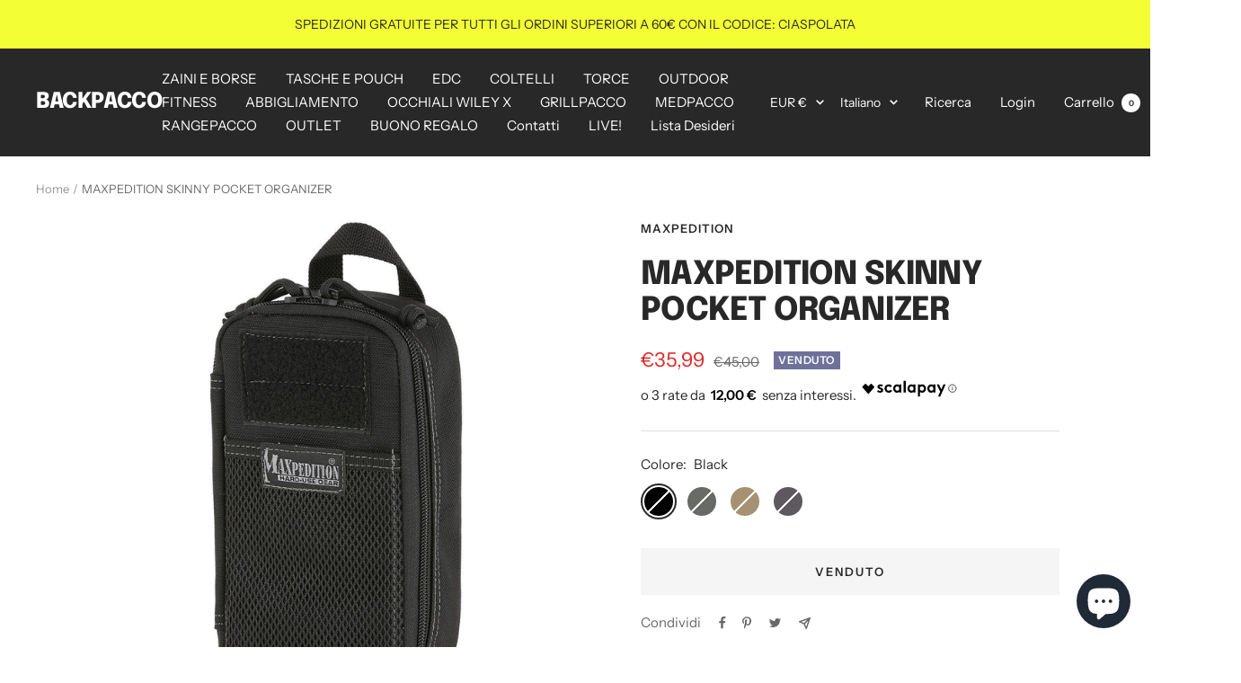

--- FILE ---
content_type: text/html; charset=utf-8
request_url: https://backpacco.it/products/maxpedition-skinny-pocket-organizer
body_size: 87023
content:
<!doctype html><html class="no-js" lang="it" dir="ltr">
  <head>
    <meta charset="utf-8">
    <meta name="viewport" content="width=device-width, initial-scale=1.0, height=device-height, minimum-scale=1.0, maximum-scale=1.0">
    <meta name="theme-color" content="#282828">

    <title>MAXPEDITION SKINNY POCKET ORGANIZER</title><meta name="description" content="Lo Skinny Pocket Organizer di Maxpedition si presta alla realizzazione di kit completi o agli EDC massicci, ma ha una forma sottile che lo fa apprezzare in diverse occasioni. Una delle cose che adoro di più di questa forma è la possibilità di inserirlo nelle tasche laterali degli zaini! La Skinny è dotata anche di una "><link rel="canonical" href="https://backpacco.it/products/maxpedition-skinny-pocket-organizer"><link rel="shortcut icon" href="//backpacco.it/cdn/shop/files/Immagine_Social_Sostitutiva_2717b4ba-460d-4e1d-81fb-a7d3149ab26d_96x96.png?v=1638642323" type="image/png"><link rel="preconnect" href="https://cdn.shopify.com">
    <link rel="dns-prefetch" href="https://productreviews.shopifycdn.com">
    <link rel="dns-prefetch" href="https://www.google-analytics.com"><link rel="preconnect" href="https://fonts.shopifycdn.com" crossorigin><link rel="preload" as="style" href="//backpacco.it/cdn/shop/t/2/assets/theme.css?v=85608883100823773821715949286">
    <link rel="preload" as="script" href="//backpacco.it/cdn/shop/t/2/assets/vendor.js?v=22537653015059156621636406562">
    <link rel="preload" as="script" href="//backpacco.it/cdn/shop/t/2/assets/theme.js?v=20986686032056461191636406562"><link rel="preload" as="fetch" href="/products/maxpedition-skinny-pocket-organizer.js" crossorigin>
      <link rel="preload" as="image" imagesizes="(max-width: 999px) calc(100vw - 48px), 640px" imagesrcset="//backpacco.it/cdn/shop/products/PT1312F_detail_400x.jpg?v=1650874609 400w, //backpacco.it/cdn/shop/products/PT1312F_detail_500x.jpg?v=1650874609 500w, //backpacco.it/cdn/shop/products/PT1312F_detail_600x.jpg?v=1650874609 600w, //backpacco.it/cdn/shop/products/PT1312F_detail_700x.jpg?v=1650874609 700w, //backpacco.it/cdn/shop/products/PT1312F_detail_800x.jpg?v=1650874609 800w, //backpacco.it/cdn/shop/products/PT1312F_detail_900x.jpg?v=1650874609 900w, //backpacco.it/cdn/shop/products/PT1312F_detail_1000x.jpg?v=1650874609 1000w, //backpacco.it/cdn/shop/products/PT1312F_detail_1100x.jpg?v=1650874609 1100w, //backpacco.it/cdn/shop/products/PT1312F_detail_1200x.jpg?v=1650874609 1200w
"><link rel="preload" as="script" href="//backpacco.it/cdn/shop/t/2/assets/flickity.js?v=7371222024733052561636406560"><meta property="og:type" content="product">
  <meta property="og:title" content="MAXPEDITION SKINNY POCKET ORGANIZER">
  <meta property="product:price:amount" content="35,99">
  <meta property="product:price:currency" content="EUR"><meta property="og:image" content="http://backpacco.it/cdn/shop/products/PT1312F_detail.jpg?v=1650874609">
  <meta property="og:image:secure_url" content="https://backpacco.it/cdn/shop/products/PT1312F_detail.jpg?v=1650874609">
  <meta property="og:image:width" content="1200">
  <meta property="og:image:height" content="1200"><meta property="og:description" content="Lo Skinny Pocket Organizer di Maxpedition si presta alla realizzazione di kit completi o agli EDC massicci, ma ha una forma sottile che lo fa apprezzare in diverse occasioni. Una delle cose che adoro di più di questa forma è la possibilità di inserirlo nelle tasche laterali degli zaini! La Skinny è dotata anche di una "><meta property="og:url" content="https://backpacco.it/products/maxpedition-skinny-pocket-organizer">
<meta property="og:site_name" content="BackPacco"><meta name="twitter:card" content="summary"><meta name="twitter:title" content="MAXPEDITION SKINNY POCKET ORGANIZER">
  <meta name="twitter:description" content="Lo Skinny Pocket Organizer di Maxpedition si presta alla realizzazione di kit completi o agli EDC massicci, ma ha una forma sottile che lo fa apprezzare in diverse occasioni.
Una delle cose che adoro di più di questa forma è la possibilità di inserirlo nelle tasche laterali degli zaini!
La Skinny è dotata anche di una tasca interna con zip.


COME È FATTA ALL&#39;INTERNO LA SKINNY POCKET ORGANIZER?

LATO SINISTRO: Taschino con apertura superiore e bordo rinforzato, fascia elastica larga con 6 divisioni, cinghietta con moschettone e anello in paracord.
CENTRO: fascia elastica.
LATO DESTRO: Taschino con zip, fascia elastica larga con 6 divisioni.
FATTY VS SKINNY
Non sai decidere tra i due fratelli? Eccoti una foto di famiglia.

 CARATTERISTICHE TECNICHE




Altezza
20,3 cm



Larghezza
10,2 cm


Profondità
6,4 cm


Materiale
Nylon 1050D




 "><meta name="twitter:image" content="https://backpacco.it/cdn/shop/products/PT1312F_detail_1200x1200_crop_center.jpg?v=1650874609">
  <meta name="twitter:image:alt" content="">
    
  <script type="application/ld+json">
  {
    "@context": "https://schema.org",
    "@type": "Product",
    "offers": [{
          "@type": "Offer",
          "name": "Black",
          "availability":"https://schema.org/OutOfStock",
          "price": 35.99,
          "priceCurrency": "EUR",
          "priceValidUntil": "2026-01-28","sku": "BP-MAXPEDITION-PT1312B","url": "/products/maxpedition-skinny-pocket-organizer?variant=42681820414197"
        },
{
          "@type": "Offer",
          "name": "Foliage Green",
          "availability":"https://schema.org/OutOfStock",
          "price": 35.99,
          "priceCurrency": "EUR",
          "priceValidUntil": "2026-01-28","sku": "BP-MAXPEDITION-PT1312F","url": "/products/maxpedition-skinny-pocket-organizer?variant=42681820446965"
        },
{
          "@type": "Offer",
          "name": "Khaki",
          "availability":"https://schema.org/OutOfStock",
          "price": 35.99,
          "priceCurrency": "EUR",
          "priceValidUntil": "2026-01-28","sku": "BP-MAXPEDITION-PT1312F","url": "/products/maxpedition-skinny-pocket-organizer?variant=42681820479733"
        },
{
          "@type": "Offer",
          "name": "Wolf Grey",
          "availability":"https://schema.org/OutOfStock",
          "price": 35.99,
          "priceCurrency": "EUR",
          "priceValidUntil": "2026-01-28","sku": "BP-MAXPEDITION-PT1312W","url": "/products/maxpedition-skinny-pocket-organizer?variant=42681820512501"
        }
],
      "gtin12": "846909017950",
      "productId": "846909017950",
    "brand": {
      "@type": "Brand",
      "name": "Maxpedition"
    },
    "name": "MAXPEDITION SKINNY POCKET ORGANIZER",
    "description": "Lo Skinny Pocket Organizer di Maxpedition si presta alla realizzazione di kit completi o agli EDC massicci, ma ha una forma sottile che lo fa apprezzare in diverse occasioni.\nUna delle cose che adoro di più di questa forma è la possibilità di inserirlo nelle tasche laterali degli zaini!\nLa Skinny è dotata anche di una tasca interna con zip.\n\n\nCOME È FATTA ALL'INTERNO LA SKINNY POCKET ORGANIZER?\n\nLATO SINISTRO: Taschino con apertura superiore e bordo rinforzato, fascia elastica larga con 6 divisioni, cinghietta con moschettone e anello in paracord.\nCENTRO: fascia elastica.\nLATO DESTRO: Taschino con zip, fascia elastica larga con 6 divisioni.\nFATTY VS SKINNY\nNon sai decidere tra i due fratelli? Eccoti una foto di famiglia.\n\n CARATTERISTICHE TECNICHE\n\n\n\n\nAltezza\n20,3 cm\n\n\n\nLarghezza\n10,2 cm\n\n\nProfondità\n6,4 cm\n\n\nMateriale\nNylon 1050D\n\n\n\n\n ",
    "category": "Borsette, portafogli e custodie",
    "url": "/products/maxpedition-skinny-pocket-organizer",
    "sku": "BP-MAXPEDITION-PT1312B",
    "image": {
      "@type": "ImageObject",
      "url": "https://backpacco.it/cdn/shop/products/PT1312F_detail_1024x.jpg?v=1650874609",
      "image": "https://backpacco.it/cdn/shop/products/PT1312F_detail_1024x.jpg?v=1650874609",
      "name": "",
      "width": "1024",
      "height": "1024"
    }
  }
  </script>



  <script type="application/ld+json">
  {
    "@context": "https://schema.org",
    "@type": "BreadcrumbList",
  "itemListElement": [{
      "@type": "ListItem",
      "position": 1,
      "name": "Home",
      "item": "https://backpacco.it"
    },{
          "@type": "ListItem",
          "position": 2,
          "name": "MAXPEDITION SKINNY POCKET ORGANIZER",
          "item": "https://backpacco.it/products/maxpedition-skinny-pocket-organizer"
        }]
  }
  </script>

    <link rel="preload" href="//backpacco.it/cdn/fonts/epilogue/epilogue_n8.fce680a466ed4f23f54385c46aa2c014c51d421a.woff2" as="font" type="font/woff2" crossorigin><link rel="preload" href="//backpacco.it/cdn/fonts/instrument_sans/instrumentsans_n4.db86542ae5e1596dbdb28c279ae6c2086c4c5bfa.woff2" as="font" type="font/woff2" crossorigin><style>
  /* Typography (heading) */
  @font-face {
  font-family: Epilogue;
  font-weight: 800;
  font-style: normal;
  font-display: swap;
  src: url("//backpacco.it/cdn/fonts/epilogue/epilogue_n8.fce680a466ed4f23f54385c46aa2c014c51d421a.woff2") format("woff2"),
       url("//backpacco.it/cdn/fonts/epilogue/epilogue_n8.2961970d19583d06f062e98ceb588027397f5810.woff") format("woff");
}

@font-face {
  font-family: Epilogue;
  font-weight: 800;
  font-style: italic;
  font-display: swap;
  src: url("//backpacco.it/cdn/fonts/epilogue/epilogue_i8.ff761dcfbf0a5437130c88f1b2679b905f7ed608.woff2") format("woff2"),
       url("//backpacco.it/cdn/fonts/epilogue/epilogue_i8.e7ca0c6d6c4d73469c08f9b99e243b2e63239caf.woff") format("woff");
}

/* Typography (body) */
  @font-face {
  font-family: "Instrument Sans";
  font-weight: 400;
  font-style: normal;
  font-display: swap;
  src: url("//backpacco.it/cdn/fonts/instrument_sans/instrumentsans_n4.db86542ae5e1596dbdb28c279ae6c2086c4c5bfa.woff2") format("woff2"),
       url("//backpacco.it/cdn/fonts/instrument_sans/instrumentsans_n4.510f1b081e58d08c30978f465518799851ef6d8b.woff") format("woff");
}

@font-face {
  font-family: "Instrument Sans";
  font-weight: 400;
  font-style: italic;
  font-display: swap;
  src: url("//backpacco.it/cdn/fonts/instrument_sans/instrumentsans_i4.028d3c3cd8d085648c808ceb20cd2fd1eb3560e5.woff2") format("woff2"),
       url("//backpacco.it/cdn/fonts/instrument_sans/instrumentsans_i4.7e90d82df8dee29a99237cd19cc529d2206706a2.woff") format("woff");
}

@font-face {
  font-family: "Instrument Sans";
  font-weight: 600;
  font-style: normal;
  font-display: swap;
  src: url("//backpacco.it/cdn/fonts/instrument_sans/instrumentsans_n6.27dc66245013a6f7f317d383a3cc9a0c347fb42d.woff2") format("woff2"),
       url("//backpacco.it/cdn/fonts/instrument_sans/instrumentsans_n6.1a71efbeeb140ec495af80aad612ad55e19e6d0e.woff") format("woff");
}

@font-face {
  font-family: "Instrument Sans";
  font-weight: 600;
  font-style: italic;
  font-display: swap;
  src: url("//backpacco.it/cdn/fonts/instrument_sans/instrumentsans_i6.ba8063f6adfa1e7ffe690cc5efa600a1e0a8ec32.woff2") format("woff2"),
       url("//backpacco.it/cdn/fonts/instrument_sans/instrumentsans_i6.a5bb29b76a0bb820ddaa9417675a5d0bafaa8c1f.woff") format("woff");
}

:root {--heading-color: 40, 40, 40;
    --text-color: 40, 40, 40;
    --background: 255, 255, 255;
    --secondary-background: 245, 245, 245;
    --border-color: 223, 223, 223;
    --border-color-darker: 169, 169, 169;
    --success-color: 46, 158, 123;
    --success-background: 213, 236, 229;
    --error-color: 222, 42, 42;
    --error-background: 253, 240, 240;
    --primary-button-background: 64, 93, 230;
    --primary-button-text-color: 255, 255, 255;
    --secondary-button-background: 243, 255, 52;
    --secondary-button-text-color: 40, 40, 40;
    --product-star-rating: 246, 164, 41;
    --product-on-sale-accent: 222, 42, 42;
    --product-sold-out-accent: 111, 113, 155;
    --product-custom-label-background: 64, 93, 230;
    --product-custom-label-text-color: 255, 255, 255;
    --product-custom-label-2-background: 243, 255, 52;
    --product-custom-label-2-text-color: 0, 0, 0;
    --product-low-stock-text-color: 222, 42, 42;
    --product-in-stock-text-color: 46, 158, 123;
    --loading-bar-background: 40, 40, 40;

    /* We duplicate some "base" colors as root colors, which is useful to use on drawer elements or popover without. Those should not be overridden to avoid issues */
    --root-heading-color: 40, 40, 40;
    --root-text-color: 40, 40, 40;
    --root-background: 255, 255, 255;
    --root-border-color: 223, 223, 223;
    --root-primary-button-background: 64, 93, 230;
    --root-primary-button-text-color: 255, 255, 255;

    --base-font-size: 15px;
    --heading-font-family: Epilogue, sans-serif;
    --heading-font-weight: 800;
    --heading-font-style: normal;
    --heading-text-transform: uppercase;
    --text-font-family: "Instrument Sans", sans-serif;
    --text-font-weight: 400;
    --text-font-style: normal;
    --text-font-bold-weight: 600;

    /* Typography (font size) */
    --heading-xxsmall-font-size: 11px;
    --heading-xsmall-font-size: 11px;
    --heading-small-font-size: 12px;
    --heading-large-font-size: 36px;
    --heading-h1-font-size: 36px;
    --heading-h2-font-size: 30px;
    --heading-h3-font-size: 26px;
    --heading-h4-font-size: 24px;
    --heading-h5-font-size: 20px;
    --heading-h6-font-size: 16px;

    /* Control the look and feel of the theme by changing radius of various elements */
    --button-border-radius: 0px;
    --block-border-radius: 0px;
    --block-border-radius-reduced: 0px;
    --color-swatch-border-radius: 100%;

    /* Button size */
    --button-height: 48px;
    --button-small-height: 40px;

    /* Form related */
    --form-input-field-height: 48px;
    --form-input-gap: 16px;
    --form-submit-margin: 24px;

    /* Product listing related variables */
    --product-list-block-spacing: 32px;

    /* Video related */
    --play-button-background: 255, 255, 255;
    --play-button-arrow: 40, 40, 40;

    /* RTL support */
    --transform-logical-flip: 1;
    --transform-origin-start: left;
    --transform-origin-end: right;

    /* Other */
    --zoom-cursor-svg-url: url(//backpacco.it/cdn/shop/t/2/assets/zoom-cursor.svg?v=39908859784506347231757682815);
    --arrow-right-svg-url: url(//backpacco.it/cdn/shop/t/2/assets/arrow-right.svg?v=40046868119262634591757682815);
    --arrow-left-svg-url: url(//backpacco.it/cdn/shop/t/2/assets/arrow-left.svg?v=158856395986752206651757682816);

    /* Some useful variables that we can reuse in our CSS. Some explanation are needed for some of them:
       - container-max-width-minus-gutters: represents the container max width without the edge gutters
       - container-outer-width: considering the screen width, represent all the space outside the container
       - container-outer-margin: same as container-outer-width but get set to 0 inside a container
       - container-inner-width: the effective space inside the container (minus gutters)
       - grid-column-width: represents the width of a single column of the grid
       - vertical-breather: this is a variable that defines the global "spacing" between sections, and inside the section
                            to create some "breath" and minimum spacing
     */
    --container-max-width: 1600px;
    --container-gutter: 24px;
    --container-max-width-minus-gutters: calc(var(--container-max-width) - (var(--container-gutter)) * 2);
    --container-outer-width: max(calc((100vw - var(--container-max-width-minus-gutters)) / 2), var(--container-gutter));
    --container-outer-margin: var(--container-outer-width);
    --container-inner-width: calc(100vw - var(--container-outer-width) * 2);

    --grid-column-count: 10;
    --grid-gap: 24px;
    --grid-column-width: calc((100vw - var(--container-outer-width) * 2 - var(--grid-gap) * (var(--grid-column-count) - 1)) / var(--grid-column-count));

    --vertical-breather: 48px;
    --vertical-breather-tight: 48px;

    /* Shopify related variables */
    --payment-terms-background-color: #ffffff;
  }

  @media screen and (min-width: 741px) {
    :root {
      --container-gutter: 40px;
      --grid-column-count: 20;
      --vertical-breather: 64px;
      --vertical-breather-tight: 64px;

      /* Typography (font size) */
      --heading-xsmall-font-size: 12px;
      --heading-small-font-size: 13px;
      --heading-large-font-size: 52px;
      --heading-h1-font-size: 48px;
      --heading-h2-font-size: 38px;
      --heading-h3-font-size: 32px;
      --heading-h4-font-size: 24px;
      --heading-h5-font-size: 20px;
      --heading-h6-font-size: 18px;

      /* Form related */
      --form-input-field-height: 52px;
      --form-submit-margin: 32px;

      /* Button size */
      --button-height: 52px;
      --button-small-height: 44px;
    }
  }

  @media screen and (min-width: 1200px) {
    :root {
      --vertical-breather: 80px;
      --vertical-breather-tight: 64px;
      --product-list-block-spacing: 48px;

      /* Typography */
      --heading-large-font-size: 64px;
      --heading-h1-font-size: 56px;
      --heading-h2-font-size: 48px;
      --heading-h3-font-size: 36px;
      --heading-h4-font-size: 30px;
      --heading-h5-font-size: 24px;
      --heading-h6-font-size: 18px;
    }
  }

  @media screen and (min-width: 1600px) {
    :root {
      --vertical-breather: 90px;
      --vertical-breather-tight: 64px;
    }
  }
</style>
    <script>
  // This allows to expose several variables to the global scope, to be used in scripts
  window.themeVariables = {
    settings: {
      direction: "ltr",
      pageType: "product",
      cartCount: 0,
      moneyFormat: "€{{amount_with_comma_separator}}",
      moneyWithCurrencyFormat: "€{{amount_with_comma_separator}} EUR",
      showVendor: true,
      discountMode: "saving",
      currencyCodeEnabled: false,
      searchMode: "product,article,page,collection",
      searchUnavailableProducts: "last",
      cartType: "message",
      cartCurrency: "EUR",
      mobileZoomFactor: 2.5
    },

    routes: {
      host: "backpacco.it",
      rootUrl: "\/",
      rootUrlWithoutSlash: '',
      cartUrl: "\/cart",
      cartAddUrl: "\/cart\/add",
      cartChangeUrl: "\/cart\/change",
      searchUrl: "\/search",
      predictiveSearchUrl: "\/search\/suggest",
      productRecommendationsUrl: "\/recommendations\/products"
    },

    strings: {
      accessibilityDelete: "Cancella",
      accessibilityClose: "Chiudere",
      collectionSoldOut: "Venduto",
      collectionDiscount: "Risparmia @savings@",
      productSalePrice: "Prezzo di vendita",
      productRegularPrice: "Prezzo regolare",
      productFormUnavailable: "Non disponibile",
      productFormSoldOut: "Venduto",
      productFormPreOrder: "Preordinare",
      productFormAddToCart: "Aggiungi",
      searchNoResults: "Nessun risultato è stato trovato.",
      searchNewSearch: "Nuova ricerca",
      searchProducts: "Prodotti",
      searchArticles: "Blog post",
      searchPages: "Pagine",
      searchCollections: "Collezioni",
      cartViewCart: "Vai al carrello",
      cartItemAdded: "Prodotto aggiunto al tuo carrello !",
      cartItemAddedShort: "Prodotto aggiunto !",
      cartAddOrderNote: "Aggiungi nota dell\u0026#39;ordine",
      cartEditOrderNote: "Modifica nota dell\u0026#39;ordine",
      shippingEstimatorNoResults: "Siamo spiacenti, non spediamo al tuo indirizzo.",
      shippingEstimatorOneResult: "C\u0026#39;è una tariffa di spedizione per il tuo indirizzo :",
      shippingEstimatorMultipleResults: "Ci sono diverse tariffe di spedizione per il tuo indirizzo :",
      shippingEstimatorError: "Si sono verificati uno o più errori durante il recupero delle tariffe di spedizione :"
    },

    libs: {
      flickity: "\/\/backpacco.it\/cdn\/shop\/t\/2\/assets\/flickity.js?v=7371222024733052561636406560",
      photoswipe: "\/\/backpacco.it\/cdn\/shop\/t\/2\/assets\/photoswipe.js?v=132268647426145925301636406561",
      qrCode: "\/\/backpacco.it\/cdn\/shopifycloud\/storefront\/assets\/themes_support\/vendor\/qrcode-3f2b403b.js"
    },

    breakpoints: {
      phone: 'screen and (max-width: 740px)',
      tablet: 'screen and (min-width: 741px) and (max-width: 999px)',
      tabletAndUp: 'screen and (min-width: 741px)',
      pocket: 'screen and (max-width: 999px)',
      lap: 'screen and (min-width: 1000px) and (max-width: 1199px)',
      lapAndUp: 'screen and (min-width: 1000px)',
      desktop: 'screen and (min-width: 1200px)',
      wide: 'screen and (min-width: 1400px)'
    },

    info: {
      name: 'Focal',
      version: '8.0.0'
    }
  };

  if ('noModule' in HTMLScriptElement.prototype) {
    // Old browsers (like IE) that does not support module will be considered as if not executing JS at all
    document.documentElement.className = document.documentElement.className.replace('no-js', 'js');

    requestAnimationFrame(() => {
      const viewportHeight = (window.visualViewport ? window.visualViewport.height : document.documentElement.clientHeight);
      document.documentElement.style.setProperty('--window-height',viewportHeight + 'px');
    });
  }// We save the product ID in local storage to be eventually used for recently viewed section
    try {
      const items = JSON.parse(localStorage.getItem('theme:recently-viewed-products') || '[]');

      // We check if the current product already exists, and if it does not, we add it at the start
      if (!items.includes(7658707190005)) {
        items.unshift(7658707190005);
      }

      localStorage.setItem('theme:recently-viewed-products', JSON.stringify(items.slice(0, 20)));
    } catch (e) {
      // Safari in private mode does not allow setting item, we silently fail
    }</script>

    <link rel="stylesheet" href="//backpacco.it/cdn/shop/t/2/assets/theme.css?v=85608883100823773821715949286">

    <script src="//backpacco.it/cdn/shop/t/2/assets/vendor.js?v=22537653015059156621636406562" defer></script>
    <script src="//backpacco.it/cdn/shop/t/2/assets/theme.js?v=20986686032056461191636406562" defer></script>
    <script src="//backpacco.it/cdn/shop/t/2/assets/custom.js?v=167639537848865775061636406560" defer></script>

    
<script>window.performance && window.performance.mark && window.performance.mark('shopify.content_for_header.start');</script><meta name="facebook-domain-verification" content="esp87wz91w5uku5zjxedhytqgmboin">
<meta name="google-site-verification" content="ICGP3fdPWmOtuqTLPNcE7kMwj5V_4g-OMuWR4Bq3vRU">
<meta id="shopify-digital-wallet" name="shopify-digital-wallet" content="/60908568821/digital_wallets/dialog">
<meta name="shopify-checkout-api-token" content="31c7defcf4c971d581ddfa9ab4ecdb67">
<meta id="in-context-paypal-metadata" data-shop-id="60908568821" data-venmo-supported="false" data-environment="production" data-locale="it_IT" data-paypal-v4="true" data-currency="EUR">
<link rel="alternate" hreflang="x-default" href="https://backpacco.it/products/maxpedition-skinny-pocket-organizer">
<link rel="alternate" hreflang="it" href="https://backpacco.it/products/maxpedition-skinny-pocket-organizer">
<link rel="alternate" hreflang="es" href="https://backpacco.it/es/products/maxpedition-skinny-pocket-organizer">
<link rel="alternate" hreflang="en" href="https://backpacco.it/en/products/maxpedition-skinny-pocket-organizer">
<link rel="alternate" type="application/json+oembed" href="https://backpacco.it/products/maxpedition-skinny-pocket-organizer.oembed">
<script async="async" src="/checkouts/internal/preloads.js?locale=it-IT"></script>
<link rel="preconnect" href="https://shop.app" crossorigin="anonymous">
<script async="async" src="https://shop.app/checkouts/internal/preloads.js?locale=it-IT&shop_id=60908568821" crossorigin="anonymous"></script>
<script id="apple-pay-shop-capabilities" type="application/json">{"shopId":60908568821,"countryCode":"IT","currencyCode":"EUR","merchantCapabilities":["supports3DS"],"merchantId":"gid:\/\/shopify\/Shop\/60908568821","merchantName":"BackPacco","requiredBillingContactFields":["postalAddress","email","phone"],"requiredShippingContactFields":["postalAddress","email","phone"],"shippingType":"shipping","supportedNetworks":["visa","maestro","masterCard","amex"],"total":{"type":"pending","label":"BackPacco","amount":"1.00"},"shopifyPaymentsEnabled":true,"supportsSubscriptions":true}</script>
<script id="shopify-features" type="application/json">{"accessToken":"31c7defcf4c971d581ddfa9ab4ecdb67","betas":["rich-media-storefront-analytics"],"domain":"backpacco.it","predictiveSearch":true,"shopId":60908568821,"locale":"it"}</script>
<script>var Shopify = Shopify || {};
Shopify.shop = "backpacco.myshopify.com";
Shopify.locale = "it";
Shopify.currency = {"active":"EUR","rate":"1.0"};
Shopify.country = "IT";
Shopify.theme = {"name":"Focal","id":128696778997,"schema_name":"Focal","schema_version":"8.3.0","theme_store_id":714,"role":"main"};
Shopify.theme.handle = "null";
Shopify.theme.style = {"id":null,"handle":null};
Shopify.cdnHost = "backpacco.it/cdn";
Shopify.routes = Shopify.routes || {};
Shopify.routes.root = "/";</script>
<script type="module">!function(o){(o.Shopify=o.Shopify||{}).modules=!0}(window);</script>
<script>!function(o){function n(){var o=[];function n(){o.push(Array.prototype.slice.apply(arguments))}return n.q=o,n}var t=o.Shopify=o.Shopify||{};t.loadFeatures=n(),t.autoloadFeatures=n()}(window);</script>
<script>
  window.ShopifyPay = window.ShopifyPay || {};
  window.ShopifyPay.apiHost = "shop.app\/pay";
  window.ShopifyPay.redirectState = null;
</script>
<script id="shop-js-analytics" type="application/json">{"pageType":"product"}</script>
<script defer="defer" async type="module" src="//backpacco.it/cdn/shopifycloud/shop-js/modules/v2/client.init-shop-cart-sync_B0kkjBRt.it.esm.js"></script>
<script defer="defer" async type="module" src="//backpacco.it/cdn/shopifycloud/shop-js/modules/v2/chunk.common_AgTufRUD.esm.js"></script>
<script type="module">
  await import("//backpacco.it/cdn/shopifycloud/shop-js/modules/v2/client.init-shop-cart-sync_B0kkjBRt.it.esm.js");
await import("//backpacco.it/cdn/shopifycloud/shop-js/modules/v2/chunk.common_AgTufRUD.esm.js");

  window.Shopify.SignInWithShop?.initShopCartSync?.({"fedCMEnabled":true,"windoidEnabled":true});

</script>
<script>
  window.Shopify = window.Shopify || {};
  if (!window.Shopify.featureAssets) window.Shopify.featureAssets = {};
  window.Shopify.featureAssets['shop-js'] = {"shop-cart-sync":["modules/v2/client.shop-cart-sync_XOjUULQV.it.esm.js","modules/v2/chunk.common_AgTufRUD.esm.js"],"init-fed-cm":["modules/v2/client.init-fed-cm_CFGyCp6W.it.esm.js","modules/v2/chunk.common_AgTufRUD.esm.js"],"shop-button":["modules/v2/client.shop-button_D8PBjgvE.it.esm.js","modules/v2/chunk.common_AgTufRUD.esm.js"],"shop-cash-offers":["modules/v2/client.shop-cash-offers_UU-Uz0VT.it.esm.js","modules/v2/chunk.common_AgTufRUD.esm.js","modules/v2/chunk.modal_B6cKP347.esm.js"],"init-windoid":["modules/v2/client.init-windoid_DoFDvLIZ.it.esm.js","modules/v2/chunk.common_AgTufRUD.esm.js"],"shop-toast-manager":["modules/v2/client.shop-toast-manager_B4ykeoIZ.it.esm.js","modules/v2/chunk.common_AgTufRUD.esm.js"],"init-shop-email-lookup-coordinator":["modules/v2/client.init-shop-email-lookup-coordinator_CSPRSD92.it.esm.js","modules/v2/chunk.common_AgTufRUD.esm.js"],"init-shop-cart-sync":["modules/v2/client.init-shop-cart-sync_B0kkjBRt.it.esm.js","modules/v2/chunk.common_AgTufRUD.esm.js"],"avatar":["modules/v2/client.avatar_BTnouDA3.it.esm.js"],"pay-button":["modules/v2/client.pay-button_CPiJlQ5G.it.esm.js","modules/v2/chunk.common_AgTufRUD.esm.js"],"init-customer-accounts":["modules/v2/client.init-customer-accounts_C_Urp9Ri.it.esm.js","modules/v2/client.shop-login-button_BPreIq_c.it.esm.js","modules/v2/chunk.common_AgTufRUD.esm.js","modules/v2/chunk.modal_B6cKP347.esm.js"],"init-shop-for-new-customer-accounts":["modules/v2/client.init-shop-for-new-customer-accounts_Yq_StG--.it.esm.js","modules/v2/client.shop-login-button_BPreIq_c.it.esm.js","modules/v2/chunk.common_AgTufRUD.esm.js","modules/v2/chunk.modal_B6cKP347.esm.js"],"shop-login-button":["modules/v2/client.shop-login-button_BPreIq_c.it.esm.js","modules/v2/chunk.common_AgTufRUD.esm.js","modules/v2/chunk.modal_B6cKP347.esm.js"],"init-customer-accounts-sign-up":["modules/v2/client.init-customer-accounts-sign-up_DwpZPwLB.it.esm.js","modules/v2/client.shop-login-button_BPreIq_c.it.esm.js","modules/v2/chunk.common_AgTufRUD.esm.js","modules/v2/chunk.modal_B6cKP347.esm.js"],"shop-follow-button":["modules/v2/client.shop-follow-button_DF4PngeR.it.esm.js","modules/v2/chunk.common_AgTufRUD.esm.js","modules/v2/chunk.modal_B6cKP347.esm.js"],"checkout-modal":["modules/v2/client.checkout-modal_oq8wp8Y_.it.esm.js","modules/v2/chunk.common_AgTufRUD.esm.js","modules/v2/chunk.modal_B6cKP347.esm.js"],"lead-capture":["modules/v2/client.lead-capture_gcFup1jy.it.esm.js","modules/v2/chunk.common_AgTufRUD.esm.js","modules/v2/chunk.modal_B6cKP347.esm.js"],"shop-login":["modules/v2/client.shop-login_DiId8eKP.it.esm.js","modules/v2/chunk.common_AgTufRUD.esm.js","modules/v2/chunk.modal_B6cKP347.esm.js"],"payment-terms":["modules/v2/client.payment-terms_DTfZn2x7.it.esm.js","modules/v2/chunk.common_AgTufRUD.esm.js","modules/v2/chunk.modal_B6cKP347.esm.js"]};
</script>
<script>(function() {
  var isLoaded = false;
  function asyncLoad() {
    if (isLoaded) return;
    isLoaded = true;
    var urls = ["https:\/\/chimpstatic.com\/mcjs-connected\/js\/users\/0fa08d5058031907dea21cc72\/27cb70fe3b851c6ff5aa010b8.js?shop=backpacco.myshopify.com","https:\/\/ecommplugins-scripts.trustpilot.com\/v2.1\/js\/header.min.js?settings=eyJrZXkiOiJvZ1ZoYUxKYkV1dFUwb2J0IiwicyI6InNrdSJ9\u0026shop=backpacco.myshopify.com","https:\/\/ecommplugins-trustboxsettings.trustpilot.com\/backpacco.myshopify.com.js?settings=1716458598564\u0026shop=backpacco.myshopify.com","\/\/swymv3starter-01.azureedge.net\/code\/swym-shopify.js?shop=backpacco.myshopify.com","\/\/swymv3starter-01.azureedge.net\/code\/swym_isa_fb_pixel.js?shop=backpacco.myshopify.com","https:\/\/widget.trustpilot.com\/bootstrap\/v5\/tp.widget.sync.bootstrap.min.js?shop=backpacco.myshopify.com","https:\/\/s3.eu-west-1.amazonaws.com\/production-klarna-il-shopify-osm\/a6c5e37d3b587ca7438f15aa90b429b47085a035\/backpacco.myshopify.com-1708613939581.js?shop=backpacco.myshopify.com"];
    for (var i = 0; i < urls.length; i++) {
      var s = document.createElement('script');
      s.type = 'text/javascript';
      s.async = true;
      s.src = urls[i];
      var x = document.getElementsByTagName('script')[0];
      x.parentNode.insertBefore(s, x);
    }
  };
  if(window.attachEvent) {
    window.attachEvent('onload', asyncLoad);
  } else {
    window.addEventListener('load', asyncLoad, false);
  }
})();</script>
<script id="__st">var __st={"a":60908568821,"offset":3600,"reqid":"ab7dd518-8238-4988-8e22-0d8169a819e4-1768708380","pageurl":"backpacco.it\/products\/maxpedition-skinny-pocket-organizer","u":"917432c0fe28","p":"product","rtyp":"product","rid":7658707190005};</script>
<script>window.ShopifyPaypalV4VisibilityTracking = true;</script>
<script id="captcha-bootstrap">!function(){'use strict';const t='contact',e='account',n='new_comment',o=[[t,t],['blogs',n],['comments',n],[t,'customer']],c=[[e,'customer_login'],[e,'guest_login'],[e,'recover_customer_password'],[e,'create_customer']],r=t=>t.map((([t,e])=>`form[action*='/${t}']:not([data-nocaptcha='true']) input[name='form_type'][value='${e}']`)).join(','),a=t=>()=>t?[...document.querySelectorAll(t)].map((t=>t.form)):[];function s(){const t=[...o],e=r(t);return a(e)}const i='password',u='form_key',d=['recaptcha-v3-token','g-recaptcha-response','h-captcha-response',i],f=()=>{try{return window.sessionStorage}catch{return}},m='__shopify_v',_=t=>t.elements[u];function p(t,e,n=!1){try{const o=window.sessionStorage,c=JSON.parse(o.getItem(e)),{data:r}=function(t){const{data:e,action:n}=t;return t[m]||n?{data:e,action:n}:{data:t,action:n}}(c);for(const[e,n]of Object.entries(r))t.elements[e]&&(t.elements[e].value=n);n&&o.removeItem(e)}catch(o){console.error('form repopulation failed',{error:o})}}const l='form_type',E='cptcha';function T(t){t.dataset[E]=!0}const w=window,h=w.document,L='Shopify',v='ce_forms',y='captcha';let A=!1;((t,e)=>{const n=(g='f06e6c50-85a8-45c8-87d0-21a2b65856fe',I='https://cdn.shopify.com/shopifycloud/storefront-forms-hcaptcha/ce_storefront_forms_captcha_hcaptcha.v1.5.2.iife.js',D={infoText:'Protetto da hCaptcha',privacyText:'Privacy',termsText:'Termini'},(t,e,n)=>{const o=w[L][v],c=o.bindForm;if(c)return c(t,g,e,D).then(n);var r;o.q.push([[t,g,e,D],n]),r=I,A||(h.body.append(Object.assign(h.createElement('script'),{id:'captcha-provider',async:!0,src:r})),A=!0)});var g,I,D;w[L]=w[L]||{},w[L][v]=w[L][v]||{},w[L][v].q=[],w[L][y]=w[L][y]||{},w[L][y].protect=function(t,e){n(t,void 0,e),T(t)},Object.freeze(w[L][y]),function(t,e,n,w,h,L){const[v,y,A,g]=function(t,e,n){const i=e?o:[],u=t?c:[],d=[...i,...u],f=r(d),m=r(i),_=r(d.filter((([t,e])=>n.includes(e))));return[a(f),a(m),a(_),s()]}(w,h,L),I=t=>{const e=t.target;return e instanceof HTMLFormElement?e:e&&e.form},D=t=>v().includes(t);t.addEventListener('submit',(t=>{const e=I(t);if(!e)return;const n=D(e)&&!e.dataset.hcaptchaBound&&!e.dataset.recaptchaBound,o=_(e),c=g().includes(e)&&(!o||!o.value);(n||c)&&t.preventDefault(),c&&!n&&(function(t){try{if(!f())return;!function(t){const e=f();if(!e)return;const n=_(t);if(!n)return;const o=n.value;o&&e.removeItem(o)}(t);const e=Array.from(Array(32),(()=>Math.random().toString(36)[2])).join('');!function(t,e){_(t)||t.append(Object.assign(document.createElement('input'),{type:'hidden',name:u})),t.elements[u].value=e}(t,e),function(t,e){const n=f();if(!n)return;const o=[...t.querySelectorAll(`input[type='${i}']`)].map((({name:t})=>t)),c=[...d,...o],r={};for(const[a,s]of new FormData(t).entries())c.includes(a)||(r[a]=s);n.setItem(e,JSON.stringify({[m]:1,action:t.action,data:r}))}(t,e)}catch(e){console.error('failed to persist form',e)}}(e),e.submit())}));const S=(t,e)=>{t&&!t.dataset[E]&&(n(t,e.some((e=>e===t))),T(t))};for(const o of['focusin','change'])t.addEventListener(o,(t=>{const e=I(t);D(e)&&S(e,y())}));const B=e.get('form_key'),M=e.get(l),P=B&&M;t.addEventListener('DOMContentLoaded',(()=>{const t=y();if(P)for(const e of t)e.elements[l].value===M&&p(e,B);[...new Set([...A(),...v().filter((t=>'true'===t.dataset.shopifyCaptcha))])].forEach((e=>S(e,t)))}))}(h,new URLSearchParams(w.location.search),n,t,e,['guest_login'])})(!0,!0)}();</script>
<script integrity="sha256-4kQ18oKyAcykRKYeNunJcIwy7WH5gtpwJnB7kiuLZ1E=" data-source-attribution="shopify.loadfeatures" defer="defer" src="//backpacco.it/cdn/shopifycloud/storefront/assets/storefront/load_feature-a0a9edcb.js" crossorigin="anonymous"></script>
<script crossorigin="anonymous" defer="defer" src="//backpacco.it/cdn/shopifycloud/storefront/assets/shopify_pay/storefront-65b4c6d7.js?v=20250812"></script>
<script data-source-attribution="shopify.dynamic_checkout.dynamic.init">var Shopify=Shopify||{};Shopify.PaymentButton=Shopify.PaymentButton||{isStorefrontPortableWallets:!0,init:function(){window.Shopify.PaymentButton.init=function(){};var t=document.createElement("script");t.src="https://backpacco.it/cdn/shopifycloud/portable-wallets/latest/portable-wallets.it.js",t.type="module",document.head.appendChild(t)}};
</script>
<script data-source-attribution="shopify.dynamic_checkout.buyer_consent">
  function portableWalletsHideBuyerConsent(e){var t=document.getElementById("shopify-buyer-consent"),n=document.getElementById("shopify-subscription-policy-button");t&&n&&(t.classList.add("hidden"),t.setAttribute("aria-hidden","true"),n.removeEventListener("click",e))}function portableWalletsShowBuyerConsent(e){var t=document.getElementById("shopify-buyer-consent"),n=document.getElementById("shopify-subscription-policy-button");t&&n&&(t.classList.remove("hidden"),t.removeAttribute("aria-hidden"),n.addEventListener("click",e))}window.Shopify?.PaymentButton&&(window.Shopify.PaymentButton.hideBuyerConsent=portableWalletsHideBuyerConsent,window.Shopify.PaymentButton.showBuyerConsent=portableWalletsShowBuyerConsent);
</script>
<script>
  function portableWalletsCleanup(e){e&&e.src&&console.error("Failed to load portable wallets script "+e.src);var t=document.querySelectorAll("shopify-accelerated-checkout .shopify-payment-button__skeleton, shopify-accelerated-checkout-cart .wallet-cart-button__skeleton"),e=document.getElementById("shopify-buyer-consent");for(let e=0;e<t.length;e++)t[e].remove();e&&e.remove()}function portableWalletsNotLoadedAsModule(e){e instanceof ErrorEvent&&"string"==typeof e.message&&e.message.includes("import.meta")&&"string"==typeof e.filename&&e.filename.includes("portable-wallets")&&(window.removeEventListener("error",portableWalletsNotLoadedAsModule),window.Shopify.PaymentButton.failedToLoad=e,"loading"===document.readyState?document.addEventListener("DOMContentLoaded",window.Shopify.PaymentButton.init):window.Shopify.PaymentButton.init())}window.addEventListener("error",portableWalletsNotLoadedAsModule);
</script>

<script type="module" src="https://backpacco.it/cdn/shopifycloud/portable-wallets/latest/portable-wallets.it.js" onError="portableWalletsCleanup(this)" crossorigin="anonymous"></script>
<script nomodule>
  document.addEventListener("DOMContentLoaded", portableWalletsCleanup);
</script>

<script id='scb4127' type='text/javascript' async='' src='https://backpacco.it/cdn/shopifycloud/privacy-banner/storefront-banner.js'></script><link id="shopify-accelerated-checkout-styles" rel="stylesheet" media="screen" href="https://backpacco.it/cdn/shopifycloud/portable-wallets/latest/accelerated-checkout-backwards-compat.css" crossorigin="anonymous">
<style id="shopify-accelerated-checkout-cart">
        #shopify-buyer-consent {
  margin-top: 1em;
  display: inline-block;
  width: 100%;
}

#shopify-buyer-consent.hidden {
  display: none;
}

#shopify-subscription-policy-button {
  background: none;
  border: none;
  padding: 0;
  text-decoration: underline;
  font-size: inherit;
  cursor: pointer;
}

#shopify-subscription-policy-button::before {
  box-shadow: none;
}

      </style>

<script>window.performance && window.performance.mark && window.performance.mark('shopify.content_for_header.end');</script>
  
<!-- GSSTART Slider code start. Do not change -->
<script src="https://gravity-software.com//js/shopify/slider_prod7658707190005.js?v=138718"  ></script><script type="text/javascript" src="https://gravity-software.com/js/shopify/slider_shop32759.js?v=a45d021b656c0c7ee4f030ea9abbed66"></script> 
 <script>
gsSliderDefaultV = "42681820414197";
var variantImagesByVarianName = {};
var variantImagesByVarianNameMix = {};
 var variantImagesGS = {},
    thumbnails,
    variant,
    variantImage,
    optionValue,
    cntImages;
    productOptions = [];
    cntImages = 0;
    
       variant = {"id":42681820414197,"title":"Black","option1":"Black","option2":null,"option3":null,"sku":"BP-MAXPEDITION-PT1312B","requires_shipping":true,"taxable":true,"featured_image":{"id":37094971703541,"product_id":7658707190005,"position":5,"created_at":"2022-04-25T10:16:47+02:00","updated_at":"2022-04-25T10:16:49+02:00","alt":null,"width":1200,"height":1200,"src":"\/\/backpacco.it\/cdn\/shop\/products\/PT1312B_detail.jpg?v=1650874609","variant_ids":[42681820414197]},"available":false,"name":"MAXPEDITION SKINNY POCKET ORGANIZER - Black","public_title":"Black","options":["Black"],"price":3599,"weight":0,"compare_at_price":4500,"inventory_management":"shopify","barcode":"846909017950","featured_media":{"alt":null,"id":29662312366325,"position":5,"preview_image":{"aspect_ratio":1.0,"height":1200,"width":1200,"src":"\/\/backpacco.it\/cdn\/shop\/products\/PT1312B_detail.jpg?v=1650874609"}},"requires_selling_plan":false,"selling_plan_allocations":[]};
       if ( typeof variant.featured_image !== 'undefined' && variant.featured_image !== null ) {
         variantImage =  variant.featured_image.src.split('?')[0].replace(/http(s)?:/,'');
         variantImagesGS[variant.id] = variantImage;
         variantImagesByVarianName[variant.option1] = variantImage;
var variantMixName = "";
if(variant.option1 != null) {
variantMixName = variant.option1;
}
	 if(variant.option2 != null) {
		variantImagesByVarianName[variant.option2] = variantImage;
		variantMixName = variantMixName + ";gs;" + variant.option2;
	 }
         if(variant.option3 != null) {
                variantImagesByVarianName[variant.option3] = variantImage;
		variantMixName = variantMixName + ";gs;" + variant.option3;
         }

if(variantMixName != "") {
variantImagesByVarianNameMix[variantMixName] = variantImage;
}

         cntImages++;
       }
    
       variant = {"id":42681820446965,"title":"Foliage Green","option1":"Foliage Green","option2":null,"option3":null,"sku":"BP-MAXPEDITION-PT1312F","requires_shipping":true,"taxable":true,"featured_image":{"id":37094971670773,"product_id":7658707190005,"position":1,"created_at":"2022-04-25T10:16:47+02:00","updated_at":"2022-04-25T10:16:49+02:00","alt":null,"width":1200,"height":1200,"src":"\/\/backpacco.it\/cdn\/shop\/products\/PT1312F_detail.jpg?v=1650874609","variant_ids":[42681820446965]},"available":false,"name":"MAXPEDITION SKINNY POCKET ORGANIZER - Foliage Green","public_title":"Foliage Green","options":["Foliage Green"],"price":3599,"weight":0,"compare_at_price":4500,"inventory_management":"shopify","barcode":"846909017974","featured_media":{"alt":null,"id":29662312235253,"position":1,"preview_image":{"aspect_ratio":1.0,"height":1200,"width":1200,"src":"\/\/backpacco.it\/cdn\/shop\/products\/PT1312F_detail.jpg?v=1650874609"}},"requires_selling_plan":false,"selling_plan_allocations":[]};
       if ( typeof variant.featured_image !== 'undefined' && variant.featured_image !== null ) {
         variantImage =  variant.featured_image.src.split('?')[0].replace(/http(s)?:/,'');
         variantImagesGS[variant.id] = variantImage;
         variantImagesByVarianName[variant.option1] = variantImage;
var variantMixName = "";
if(variant.option1 != null) {
variantMixName = variant.option1;
}
	 if(variant.option2 != null) {
		variantImagesByVarianName[variant.option2] = variantImage;
		variantMixName = variantMixName + ";gs;" + variant.option2;
	 }
         if(variant.option3 != null) {
                variantImagesByVarianName[variant.option3] = variantImage;
		variantMixName = variantMixName + ";gs;" + variant.option3;
         }

if(variantMixName != "") {
variantImagesByVarianNameMix[variantMixName] = variantImage;
}

         cntImages++;
       }
    
       variant = {"id":42681820479733,"title":"Khaki","option1":"Khaki","option2":null,"option3":null,"sku":"BP-MAXPEDITION-PT1312F","requires_shipping":true,"taxable":true,"featured_image":{"id":37094971605237,"product_id":7658707190005,"position":3,"created_at":"2022-04-25T10:16:47+02:00","updated_at":"2022-04-25T10:16:48+02:00","alt":null,"width":1200,"height":1200,"src":"\/\/backpacco.it\/cdn\/shop\/products\/PT1312K_detail.jpg?v=1650874608","variant_ids":[42681820479733]},"available":false,"name":"MAXPEDITION SKINNY POCKET ORGANIZER - Khaki","public_title":"Khaki","options":["Khaki"],"price":3599,"weight":0,"compare_at_price":4500,"inventory_management":"shopify","barcode":"846909017998","featured_media":{"alt":null,"id":29662312300789,"position":3,"preview_image":{"aspect_ratio":1.0,"height":1200,"width":1200,"src":"\/\/backpacco.it\/cdn\/shop\/products\/PT1312K_detail.jpg?v=1650874608"}},"requires_selling_plan":false,"selling_plan_allocations":[]};
       if ( typeof variant.featured_image !== 'undefined' && variant.featured_image !== null ) {
         variantImage =  variant.featured_image.src.split('?')[0].replace(/http(s)?:/,'');
         variantImagesGS[variant.id] = variantImage;
         variantImagesByVarianName[variant.option1] = variantImage;
var variantMixName = "";
if(variant.option1 != null) {
variantMixName = variant.option1;
}
	 if(variant.option2 != null) {
		variantImagesByVarianName[variant.option2] = variantImage;
		variantMixName = variantMixName + ";gs;" + variant.option2;
	 }
         if(variant.option3 != null) {
                variantImagesByVarianName[variant.option3] = variantImage;
		variantMixName = variantMixName + ";gs;" + variant.option3;
         }

if(variantMixName != "") {
variantImagesByVarianNameMix[variantMixName] = variantImage;
}

         cntImages++;
       }
    
       variant = {"id":42681820512501,"title":"Wolf Grey","option1":"Wolf Grey","option2":null,"option3":null,"sku":"BP-MAXPEDITION-PT1312W","requires_shipping":true,"taxable":true,"featured_image":{"id":37094971638005,"product_id":7658707190005,"position":4,"created_at":"2022-04-25T10:16:47+02:00","updated_at":"2022-04-25T10:16:48+02:00","alt":null,"width":1200,"height":1200,"src":"\/\/backpacco.it\/cdn\/shop\/products\/PT1312W_detail.jpg?v=1650874608","variant_ids":[42681820512501]},"available":false,"name":"MAXPEDITION SKINNY POCKET ORGANIZER - Wolf Grey","public_title":"Wolf Grey","options":["Wolf Grey"],"price":3599,"weight":0,"compare_at_price":4500,"inventory_management":"shopify","barcode":"846909018001","featured_media":{"alt":null,"id":29662312333557,"position":4,"preview_image":{"aspect_ratio":1.0,"height":1200,"width":1200,"src":"\/\/backpacco.it\/cdn\/shop\/products\/PT1312W_detail.jpg?v=1650874608"}},"requires_selling_plan":false,"selling_plan_allocations":[]};
       if ( typeof variant.featured_image !== 'undefined' && variant.featured_image !== null ) {
         variantImage =  variant.featured_image.src.split('?')[0].replace(/http(s)?:/,'');
         variantImagesGS[variant.id] = variantImage;
         variantImagesByVarianName[variant.option1] = variantImage;
var variantMixName = "";
if(variant.option1 != null) {
variantMixName = variant.option1;
}
	 if(variant.option2 != null) {
		variantImagesByVarianName[variant.option2] = variantImage;
		variantMixName = variantMixName + ";gs;" + variant.option2;
	 }
         if(variant.option3 != null) {
                variantImagesByVarianName[variant.option3] = variantImage;
		variantMixName = variantMixName + ";gs;" + variant.option3;
         }

if(variantMixName != "") {
variantImagesByVarianNameMix[variantMixName] = variantImage;
}

         cntImages++;
       }
    
                if(cntImages == 0) {
          variantImagesGS = undefined;
                }
</script> 
<script>

var imageDimensionsWidth = {};
var imageDimensionsHeight = {};
var imageSrcAttr = {};
var altTag = {};  

var mediaGS = [];  
  var productImagesGS = [];
var productImagesGSUrls = [];

  var productImageUrl = "products/PT1312F_detail.jpg";
  var dotPosition = productImageUrl.lastIndexOf(".");
  productImageUrl = productImageUrl.substr(0, dotPosition);
  productImagesGS.push(productImageUrl);
  imageDimensionsWidth[37094971670773] = "1200";
  imageDimensionsHeight[37094971670773] = "1200";
  altTag[37094971670773] = "MAXPEDITION SKINNY POCKET ORGANIZER";
  imageSrcAttr[37094971670773] = "products/PT1312F_detail.jpg";
  productImagesGSUrls.push("//backpacco.it/cdn/shop/products/PT1312F_detail_240x.jpg?v=1650874609");

  var productImageUrl = "products/PT1312G_detail.jpg";
  var dotPosition = productImageUrl.lastIndexOf(".");
  productImageUrl = productImageUrl.substr(0, dotPosition);
  productImagesGS.push(productImageUrl);
  imageDimensionsWidth[37094971736309] = "1200";
  imageDimensionsHeight[37094971736309] = "1200";
  altTag[37094971736309] = "MAXPEDITION SKINNY POCKET ORGANIZER";
  imageSrcAttr[37094971736309] = "products/PT1312G_detail.jpg";
  productImagesGSUrls.push("//backpacco.it/cdn/shop/products/PT1312G_detail_240x.jpg?v=1650874609");

  var productImageUrl = "products/PT1312K_detail.jpg";
  var dotPosition = productImageUrl.lastIndexOf(".");
  productImageUrl = productImageUrl.substr(0, dotPosition);
  productImagesGS.push(productImageUrl);
  imageDimensionsWidth[37094971605237] = "1200";
  imageDimensionsHeight[37094971605237] = "1200";
  altTag[37094971605237] = "MAXPEDITION SKINNY POCKET ORGANIZER";
  imageSrcAttr[37094971605237] = "products/PT1312K_detail.jpg";
  productImagesGSUrls.push("//backpacco.it/cdn/shop/products/PT1312K_detail_240x.jpg?v=1650874608");

  var productImageUrl = "products/PT1312W_detail.jpg";
  var dotPosition = productImageUrl.lastIndexOf(".");
  productImageUrl = productImageUrl.substr(0, dotPosition);
  productImagesGS.push(productImageUrl);
  imageDimensionsWidth[37094971638005] = "1200";
  imageDimensionsHeight[37094971638005] = "1200";
  altTag[37094971638005] = "MAXPEDITION SKINNY POCKET ORGANIZER";
  imageSrcAttr[37094971638005] = "products/PT1312W_detail.jpg";
  productImagesGSUrls.push("//backpacco.it/cdn/shop/products/PT1312W_detail_240x.jpg?v=1650874608");

  var productImageUrl = "products/PT1312B_detail.jpg";
  var dotPosition = productImageUrl.lastIndexOf(".");
  productImageUrl = productImageUrl.substr(0, dotPosition);
  productImagesGS.push(productImageUrl);
  imageDimensionsWidth[37094971703541] = "1200";
  imageDimensionsHeight[37094971703541] = "1200";
  altTag[37094971703541] = "MAXPEDITION SKINNY POCKET ORGANIZER";
  imageSrcAttr[37094971703541] = "products/PT1312B_detail.jpg";
  productImagesGSUrls.push("//backpacco.it/cdn/shop/products/PT1312B_detail_240x.jpg?v=1650874609");

                           
                           var mediaObjectGS ={id: "29662312235253", mediaType:"image", previewImgURL:"//backpacco.it/cdn/shop/products/PT1312F_detail_240x.jpg?v=1650874609", previewImg:"products/PT1312F_detail.jpg", tag:"//backpacco.it/cdn/shop/products/PT1312F_detail_240x.jpg?v=1650874609"};  
            mediaGS.push(mediaObjectGS);
    
                           
                           var mediaObjectGS ={id: "29662312268021", mediaType:"image", previewImgURL:"//backpacco.it/cdn/shop/products/PT1312G_detail_240x.jpg?v=1650874609", previewImg:"products/PT1312G_detail.jpg", tag:"//backpacco.it/cdn/shop/products/PT1312G_detail_240x.jpg?v=1650874609"};  
            mediaGS.push(mediaObjectGS);
    
                           
                           var mediaObjectGS ={id: "29662312300789", mediaType:"image", previewImgURL:"//backpacco.it/cdn/shop/products/PT1312K_detail_240x.jpg?v=1650874608", previewImg:"products/PT1312K_detail.jpg", tag:"//backpacco.it/cdn/shop/products/PT1312K_detail_240x.jpg?v=1650874608"};  
            mediaGS.push(mediaObjectGS);
    
                           
                           var mediaObjectGS ={id: "29662312333557", mediaType:"image", previewImgURL:"//backpacco.it/cdn/shop/products/PT1312W_detail_240x.jpg?v=1650874608", previewImg:"products/PT1312W_detail.jpg", tag:"//backpacco.it/cdn/shop/products/PT1312W_detail_240x.jpg?v=1650874608"};  
            mediaGS.push(mediaObjectGS);
    
                           
                           var mediaObjectGS ={id: "29662312366325", mediaType:"image", previewImgURL:"//backpacco.it/cdn/shop/products/PT1312B_detail_240x.jpg?v=1650874609", previewImg:"products/PT1312B_detail.jpg", tag:"//backpacco.it/cdn/shop/products/PT1312B_detail_240x.jpg?v=1650874609"};  
            mediaGS.push(mediaObjectGS);
    
</script>

<!-- Slider code end. Do not change GSEND -->
<!-- TrustBox script -->
<script type="text/javascript" src="//widget.trustpilot.com/bootstrap/v5/tp.widget.bootstrap.min.js" async></script>
<!-- End TrustBox script -->
  <!-- BEGIN app block: shopify://apps/starapps-variant-image/blocks/starapps-via-embed/2a01d106-3d10-48e8-ba53-5cb971217ac4 -->





    
      
      
      
      
        <script src="https://cdn.starapps.studio/apps/via/backpacco/script-1754305806.js" async crossorigin="anonymous" data-theme-script="Focal"></script>
      
    

    

    
    
      <script src="https://cdn.shopify.com/extensions/019b8ded-e117-7ce2-a469-ec8f78d5408d/variant-image-automator-33/assets/store-front-error-tracking.js" via-js-type="error-tracking" defer></script>
    
    <script via-metafields>window.viaData = {
        limitOnProduct: null,
        viaStatus: null
      }
    </script>
<!-- END app block --><script src="https://cdn.shopify.com/extensions/7bc9bb47-adfa-4267-963e-cadee5096caf/inbox-1252/assets/inbox-chat-loader.js" type="text/javascript" defer="defer"></script>
<script src="https://cdn.shopify.com/extensions/7d130b81-2445-42f2-b4a4-905651358e17/wod-preorder-now-28/assets/preorder-now-source.js" type="text/javascript" defer="defer"></script>
<link href="https://cdn.shopify.com/extensions/7d130b81-2445-42f2-b4a4-905651358e17/wod-preorder-now-28/assets/preorder-now-source.css" rel="stylesheet" type="text/css" media="all">
<link href="https://monorail-edge.shopifysvc.com" rel="dns-prefetch">
<script>(function(){if ("sendBeacon" in navigator && "performance" in window) {try {var session_token_from_headers = performance.getEntriesByType('navigation')[0].serverTiming.find(x => x.name == '_s').description;} catch {var session_token_from_headers = undefined;}var session_cookie_matches = document.cookie.match(/_shopify_s=([^;]*)/);var session_token_from_cookie = session_cookie_matches && session_cookie_matches.length === 2 ? session_cookie_matches[1] : "";var session_token = session_token_from_headers || session_token_from_cookie || "";function handle_abandonment_event(e) {var entries = performance.getEntries().filter(function(entry) {return /monorail-edge.shopifysvc.com/.test(entry.name);});if (!window.abandonment_tracked && entries.length === 0) {window.abandonment_tracked = true;var currentMs = Date.now();var navigation_start = performance.timing.navigationStart;var payload = {shop_id: 60908568821,url: window.location.href,navigation_start,duration: currentMs - navigation_start,session_token,page_type: "product"};window.navigator.sendBeacon("https://monorail-edge.shopifysvc.com/v1/produce", JSON.stringify({schema_id: "online_store_buyer_site_abandonment/1.1",payload: payload,metadata: {event_created_at_ms: currentMs,event_sent_at_ms: currentMs}}));}}window.addEventListener('pagehide', handle_abandonment_event);}}());</script>
<script id="web-pixels-manager-setup">(function e(e,d,r,n,o){if(void 0===o&&(o={}),!Boolean(null===(a=null===(i=window.Shopify)||void 0===i?void 0:i.analytics)||void 0===a?void 0:a.replayQueue)){var i,a;window.Shopify=window.Shopify||{};var t=window.Shopify;t.analytics=t.analytics||{};var s=t.analytics;s.replayQueue=[],s.publish=function(e,d,r){return s.replayQueue.push([e,d,r]),!0};try{self.performance.mark("wpm:start")}catch(e){}var l=function(){var e={modern:/Edge?\/(1{2}[4-9]|1[2-9]\d|[2-9]\d{2}|\d{4,})\.\d+(\.\d+|)|Firefox\/(1{2}[4-9]|1[2-9]\d|[2-9]\d{2}|\d{4,})\.\d+(\.\d+|)|Chrom(ium|e)\/(9{2}|\d{3,})\.\d+(\.\d+|)|(Maci|X1{2}).+ Version\/(15\.\d+|(1[6-9]|[2-9]\d|\d{3,})\.\d+)([,.]\d+|)( \(\w+\)|)( Mobile\/\w+|) Safari\/|Chrome.+OPR\/(9{2}|\d{3,})\.\d+\.\d+|(CPU[ +]OS|iPhone[ +]OS|CPU[ +]iPhone|CPU IPhone OS|CPU iPad OS)[ +]+(15[._]\d+|(1[6-9]|[2-9]\d|\d{3,})[._]\d+)([._]\d+|)|Android:?[ /-](13[3-9]|1[4-9]\d|[2-9]\d{2}|\d{4,})(\.\d+|)(\.\d+|)|Android.+Firefox\/(13[5-9]|1[4-9]\d|[2-9]\d{2}|\d{4,})\.\d+(\.\d+|)|Android.+Chrom(ium|e)\/(13[3-9]|1[4-9]\d|[2-9]\d{2}|\d{4,})\.\d+(\.\d+|)|SamsungBrowser\/([2-9]\d|\d{3,})\.\d+/,legacy:/Edge?\/(1[6-9]|[2-9]\d|\d{3,})\.\d+(\.\d+|)|Firefox\/(5[4-9]|[6-9]\d|\d{3,})\.\d+(\.\d+|)|Chrom(ium|e)\/(5[1-9]|[6-9]\d|\d{3,})\.\d+(\.\d+|)([\d.]+$|.*Safari\/(?![\d.]+ Edge\/[\d.]+$))|(Maci|X1{2}).+ Version\/(10\.\d+|(1[1-9]|[2-9]\d|\d{3,})\.\d+)([,.]\d+|)( \(\w+\)|)( Mobile\/\w+|) Safari\/|Chrome.+OPR\/(3[89]|[4-9]\d|\d{3,})\.\d+\.\d+|(CPU[ +]OS|iPhone[ +]OS|CPU[ +]iPhone|CPU IPhone OS|CPU iPad OS)[ +]+(10[._]\d+|(1[1-9]|[2-9]\d|\d{3,})[._]\d+)([._]\d+|)|Android:?[ /-](13[3-9]|1[4-9]\d|[2-9]\d{2}|\d{4,})(\.\d+|)(\.\d+|)|Mobile Safari.+OPR\/([89]\d|\d{3,})\.\d+\.\d+|Android.+Firefox\/(13[5-9]|1[4-9]\d|[2-9]\d{2}|\d{4,})\.\d+(\.\d+|)|Android.+Chrom(ium|e)\/(13[3-9]|1[4-9]\d|[2-9]\d{2}|\d{4,})\.\d+(\.\d+|)|Android.+(UC? ?Browser|UCWEB|U3)[ /]?(15\.([5-9]|\d{2,})|(1[6-9]|[2-9]\d|\d{3,})\.\d+)\.\d+|SamsungBrowser\/(5\.\d+|([6-9]|\d{2,})\.\d+)|Android.+MQ{2}Browser\/(14(\.(9|\d{2,})|)|(1[5-9]|[2-9]\d|\d{3,})(\.\d+|))(\.\d+|)|K[Aa][Ii]OS\/(3\.\d+|([4-9]|\d{2,})\.\d+)(\.\d+|)/},d=e.modern,r=e.legacy,n=navigator.userAgent;return n.match(d)?"modern":n.match(r)?"legacy":"unknown"}(),u="modern"===l?"modern":"legacy",c=(null!=n?n:{modern:"",legacy:""})[u],f=function(e){return[e.baseUrl,"/wpm","/b",e.hashVersion,"modern"===e.buildTarget?"m":"l",".js"].join("")}({baseUrl:d,hashVersion:r,buildTarget:u}),m=function(e){var d=e.version,r=e.bundleTarget,n=e.surface,o=e.pageUrl,i=e.monorailEndpoint;return{emit:function(e){var a=e.status,t=e.errorMsg,s=(new Date).getTime(),l=JSON.stringify({metadata:{event_sent_at_ms:s},events:[{schema_id:"web_pixels_manager_load/3.1",payload:{version:d,bundle_target:r,page_url:o,status:a,surface:n,error_msg:t},metadata:{event_created_at_ms:s}}]});if(!i)return console&&console.warn&&console.warn("[Web Pixels Manager] No Monorail endpoint provided, skipping logging."),!1;try{return self.navigator.sendBeacon.bind(self.navigator)(i,l)}catch(e){}var u=new XMLHttpRequest;try{return u.open("POST",i,!0),u.setRequestHeader("Content-Type","text/plain"),u.send(l),!0}catch(e){return console&&console.warn&&console.warn("[Web Pixels Manager] Got an unhandled error while logging to Monorail."),!1}}}}({version:r,bundleTarget:l,surface:e.surface,pageUrl:self.location.href,monorailEndpoint:e.monorailEndpoint});try{o.browserTarget=l,function(e){var d=e.src,r=e.async,n=void 0===r||r,o=e.onload,i=e.onerror,a=e.sri,t=e.scriptDataAttributes,s=void 0===t?{}:t,l=document.createElement("script"),u=document.querySelector("head"),c=document.querySelector("body");if(l.async=n,l.src=d,a&&(l.integrity=a,l.crossOrigin="anonymous"),s)for(var f in s)if(Object.prototype.hasOwnProperty.call(s,f))try{l.dataset[f]=s[f]}catch(e){}if(o&&l.addEventListener("load",o),i&&l.addEventListener("error",i),u)u.appendChild(l);else{if(!c)throw new Error("Did not find a head or body element to append the script");c.appendChild(l)}}({src:f,async:!0,onload:function(){if(!function(){var e,d;return Boolean(null===(d=null===(e=window.Shopify)||void 0===e?void 0:e.analytics)||void 0===d?void 0:d.initialized)}()){var d=window.webPixelsManager.init(e)||void 0;if(d){var r=window.Shopify.analytics;r.replayQueue.forEach((function(e){var r=e[0],n=e[1],o=e[2];d.publishCustomEvent(r,n,o)})),r.replayQueue=[],r.publish=d.publishCustomEvent,r.visitor=d.visitor,r.initialized=!0}}},onerror:function(){return m.emit({status:"failed",errorMsg:"".concat(f," has failed to load")})},sri:function(e){var d=/^sha384-[A-Za-z0-9+/=]+$/;return"string"==typeof e&&d.test(e)}(c)?c:"",scriptDataAttributes:o}),m.emit({status:"loading"})}catch(e){m.emit({status:"failed",errorMsg:(null==e?void 0:e.message)||"Unknown error"})}}})({shopId: 60908568821,storefrontBaseUrl: "https://backpacco.it",extensionsBaseUrl: "https://extensions.shopifycdn.com/cdn/shopifycloud/web-pixels-manager",monorailEndpoint: "https://monorail-edge.shopifysvc.com/unstable/produce_batch",surface: "storefront-renderer",enabledBetaFlags: ["2dca8a86"],webPixelsConfigList: [{"id":"2442428750","configuration":"{\"swymApiEndpoint\":\"https:\/\/swymstore-v3starter-01.swymrelay.com\",\"swymTier\":\"v3starter-01\"}","eventPayloadVersion":"v1","runtimeContext":"STRICT","scriptVersion":"5b6f6917e306bc7f24523662663331c0","type":"APP","apiClientId":1350849,"privacyPurposes":["ANALYTICS","MARKETING","PREFERENCES"],"dataSharingAdjustments":{"protectedCustomerApprovalScopes":["read_customer_email","read_customer_name","read_customer_personal_data","read_customer_phone"]}},{"id":"910917966","configuration":"{\"config\":\"{\\\"google_tag_ids\\\":[\\\"G-SV1JT0C0RE\\\",\\\"AW-10833848264\\\",\\\"GT-MJBB8ZB\\\"],\\\"target_country\\\":\\\"IT\\\",\\\"gtag_events\\\":[{\\\"type\\\":\\\"begin_checkout\\\",\\\"action_label\\\":[\\\"G-SV1JT0C0RE\\\",\\\"AW-10833848264\\\/5lQ4CMyyzo4DEMjP_a0o\\\"]},{\\\"type\\\":\\\"search\\\",\\\"action_label\\\":[\\\"G-SV1JT0C0RE\\\",\\\"AW-10833848264\\\/4DleCK-2zo4DEMjP_a0o\\\"]},{\\\"type\\\":\\\"view_item\\\",\\\"action_label\\\":[\\\"G-SV1JT0C0RE\\\",\\\"AW-10833848264\\\/GNYLCMayzo4DEMjP_a0o\\\",\\\"MC-RK7Y7VGT2Q\\\"]},{\\\"type\\\":\\\"purchase\\\",\\\"action_label\\\":[\\\"G-SV1JT0C0RE\\\",\\\"AW-10833848264\\\/T1LNCMOyzo4DEMjP_a0o\\\",\\\"MC-RK7Y7VGT2Q\\\"]},{\\\"type\\\":\\\"page_view\\\",\\\"action_label\\\":[\\\"G-SV1JT0C0RE\\\",\\\"AW-10833848264\\\/dwIrCMCyzo4DEMjP_a0o\\\",\\\"MC-RK7Y7VGT2Q\\\"]},{\\\"type\\\":\\\"add_payment_info\\\",\\\"action_label\\\":[\\\"G-SV1JT0C0RE\\\",\\\"AW-10833848264\\\/3M6jCLK2zo4DEMjP_a0o\\\"]},{\\\"type\\\":\\\"add_to_cart\\\",\\\"action_label\\\":[\\\"G-SV1JT0C0RE\\\",\\\"AW-10833848264\\\/wqPHCMmyzo4DEMjP_a0o\\\"]}],\\\"enable_monitoring_mode\\\":false}\"}","eventPayloadVersion":"v1","runtimeContext":"OPEN","scriptVersion":"b2a88bafab3e21179ed38636efcd8a93","type":"APP","apiClientId":1780363,"privacyPurposes":[],"dataSharingAdjustments":{"protectedCustomerApprovalScopes":["read_customer_address","read_customer_email","read_customer_name","read_customer_personal_data","read_customer_phone"]}},{"id":"460652878","configuration":"{\"pixel_id\":\"3185073938472371\",\"pixel_type\":\"facebook_pixel\",\"metaapp_system_user_token\":\"-\"}","eventPayloadVersion":"v1","runtimeContext":"OPEN","scriptVersion":"ca16bc87fe92b6042fbaa3acc2fbdaa6","type":"APP","apiClientId":2329312,"privacyPurposes":["ANALYTICS","MARKETING","SALE_OF_DATA"],"dataSharingAdjustments":{"protectedCustomerApprovalScopes":["read_customer_address","read_customer_email","read_customer_name","read_customer_personal_data","read_customer_phone"]}},{"id":"160366926","configuration":"{\"tagID\":\"2614246259351\"}","eventPayloadVersion":"v1","runtimeContext":"STRICT","scriptVersion":"18031546ee651571ed29edbe71a3550b","type":"APP","apiClientId":3009811,"privacyPurposes":["ANALYTICS","MARKETING","SALE_OF_DATA"],"dataSharingAdjustments":{"protectedCustomerApprovalScopes":["read_customer_address","read_customer_email","read_customer_name","read_customer_personal_data","read_customer_phone"]}},{"id":"32866638","configuration":"{\"myshopifyDomain\":\"backpacco.myshopify.com\"}","eventPayloadVersion":"v1","runtimeContext":"STRICT","scriptVersion":"23b97d18e2aa74363140dc29c9284e87","type":"APP","apiClientId":2775569,"privacyPurposes":["ANALYTICS","MARKETING","SALE_OF_DATA"],"dataSharingAdjustments":{"protectedCustomerApprovalScopes":["read_customer_address","read_customer_email","read_customer_name","read_customer_phone","read_customer_personal_data"]}},{"id":"196673870","eventPayloadVersion":"v1","runtimeContext":"LAX","scriptVersion":"1","type":"CUSTOM","privacyPurposes":["ANALYTICS"],"name":"Google Analytics tag (migrated)"},{"id":"shopify-app-pixel","configuration":"{}","eventPayloadVersion":"v1","runtimeContext":"STRICT","scriptVersion":"0450","apiClientId":"shopify-pixel","type":"APP","privacyPurposes":["ANALYTICS","MARKETING"]},{"id":"shopify-custom-pixel","eventPayloadVersion":"v1","runtimeContext":"LAX","scriptVersion":"0450","apiClientId":"shopify-pixel","type":"CUSTOM","privacyPurposes":["ANALYTICS","MARKETING"]}],isMerchantRequest: false,initData: {"shop":{"name":"BackPacco","paymentSettings":{"currencyCode":"EUR"},"myshopifyDomain":"backpacco.myshopify.com","countryCode":"IT","storefrontUrl":"https:\/\/backpacco.it"},"customer":null,"cart":null,"checkout":null,"productVariants":[{"price":{"amount":35.99,"currencyCode":"EUR"},"product":{"title":"MAXPEDITION SKINNY POCKET ORGANIZER","vendor":"Maxpedition","id":"7658707190005","untranslatedTitle":"MAXPEDITION SKINNY POCKET ORGANIZER","url":"\/products\/maxpedition-skinny-pocket-organizer","type":"Borsette, portafogli e custodie"},"id":"42681820414197","image":{"src":"\/\/backpacco.it\/cdn\/shop\/products\/PT1312B_detail.jpg?v=1650874609"},"sku":"BP-MAXPEDITION-PT1312B","title":"Black","untranslatedTitle":"Black"},{"price":{"amount":35.99,"currencyCode":"EUR"},"product":{"title":"MAXPEDITION SKINNY POCKET ORGANIZER","vendor":"Maxpedition","id":"7658707190005","untranslatedTitle":"MAXPEDITION SKINNY POCKET ORGANIZER","url":"\/products\/maxpedition-skinny-pocket-organizer","type":"Borsette, portafogli e custodie"},"id":"42681820446965","image":{"src":"\/\/backpacco.it\/cdn\/shop\/products\/PT1312F_detail.jpg?v=1650874609"},"sku":"BP-MAXPEDITION-PT1312F","title":"Foliage Green","untranslatedTitle":"Foliage Green"},{"price":{"amount":35.99,"currencyCode":"EUR"},"product":{"title":"MAXPEDITION SKINNY POCKET ORGANIZER","vendor":"Maxpedition","id":"7658707190005","untranslatedTitle":"MAXPEDITION SKINNY POCKET ORGANIZER","url":"\/products\/maxpedition-skinny-pocket-organizer","type":"Borsette, portafogli e custodie"},"id":"42681820479733","image":{"src":"\/\/backpacco.it\/cdn\/shop\/products\/PT1312K_detail.jpg?v=1650874608"},"sku":"BP-MAXPEDITION-PT1312F","title":"Khaki","untranslatedTitle":"Khaki"},{"price":{"amount":35.99,"currencyCode":"EUR"},"product":{"title":"MAXPEDITION SKINNY POCKET ORGANIZER","vendor":"Maxpedition","id":"7658707190005","untranslatedTitle":"MAXPEDITION SKINNY POCKET ORGANIZER","url":"\/products\/maxpedition-skinny-pocket-organizer","type":"Borsette, portafogli e custodie"},"id":"42681820512501","image":{"src":"\/\/backpacco.it\/cdn\/shop\/products\/PT1312W_detail.jpg?v=1650874608"},"sku":"BP-MAXPEDITION-PT1312W","title":"Wolf Grey","untranslatedTitle":"Wolf Grey"}],"purchasingCompany":null},},"https://backpacco.it/cdn","fcfee988w5aeb613cpc8e4bc33m6693e112",{"modern":"","legacy":""},{"shopId":"60908568821","storefrontBaseUrl":"https:\/\/backpacco.it","extensionBaseUrl":"https:\/\/extensions.shopifycdn.com\/cdn\/shopifycloud\/web-pixels-manager","surface":"storefront-renderer","enabledBetaFlags":"[\"2dca8a86\"]","isMerchantRequest":"false","hashVersion":"fcfee988w5aeb613cpc8e4bc33m6693e112","publish":"custom","events":"[[\"page_viewed\",{}],[\"product_viewed\",{\"productVariant\":{\"price\":{\"amount\":35.99,\"currencyCode\":\"EUR\"},\"product\":{\"title\":\"MAXPEDITION SKINNY POCKET ORGANIZER\",\"vendor\":\"Maxpedition\",\"id\":\"7658707190005\",\"untranslatedTitle\":\"MAXPEDITION SKINNY POCKET ORGANIZER\",\"url\":\"\/products\/maxpedition-skinny-pocket-organizer\",\"type\":\"Borsette, portafogli e custodie\"},\"id\":\"42681820414197\",\"image\":{\"src\":\"\/\/backpacco.it\/cdn\/shop\/products\/PT1312B_detail.jpg?v=1650874609\"},\"sku\":\"BP-MAXPEDITION-PT1312B\",\"title\":\"Black\",\"untranslatedTitle\":\"Black\"}}]]"});</script><script>
  window.ShopifyAnalytics = window.ShopifyAnalytics || {};
  window.ShopifyAnalytics.meta = window.ShopifyAnalytics.meta || {};
  window.ShopifyAnalytics.meta.currency = 'EUR';
  var meta = {"product":{"id":7658707190005,"gid":"gid:\/\/shopify\/Product\/7658707190005","vendor":"Maxpedition","type":"Borsette, portafogli e custodie","handle":"maxpedition-skinny-pocket-organizer","variants":[{"id":42681820414197,"price":3599,"name":"MAXPEDITION SKINNY POCKET ORGANIZER - Black","public_title":"Black","sku":"BP-MAXPEDITION-PT1312B"},{"id":42681820446965,"price":3599,"name":"MAXPEDITION SKINNY POCKET ORGANIZER - Foliage Green","public_title":"Foliage Green","sku":"BP-MAXPEDITION-PT1312F"},{"id":42681820479733,"price":3599,"name":"MAXPEDITION SKINNY POCKET ORGANIZER - Khaki","public_title":"Khaki","sku":"BP-MAXPEDITION-PT1312F"},{"id":42681820512501,"price":3599,"name":"MAXPEDITION SKINNY POCKET ORGANIZER - Wolf Grey","public_title":"Wolf Grey","sku":"BP-MAXPEDITION-PT1312W"}],"remote":false},"page":{"pageType":"product","resourceType":"product","resourceId":7658707190005,"requestId":"ab7dd518-8238-4988-8e22-0d8169a819e4-1768708380"}};
  for (var attr in meta) {
    window.ShopifyAnalytics.meta[attr] = meta[attr];
  }
</script>
<script class="analytics">
  (function () {
    var customDocumentWrite = function(content) {
      var jquery = null;

      if (window.jQuery) {
        jquery = window.jQuery;
      } else if (window.Checkout && window.Checkout.$) {
        jquery = window.Checkout.$;
      }

      if (jquery) {
        jquery('body').append(content);
      }
    };

    var hasLoggedConversion = function(token) {
      if (token) {
        return document.cookie.indexOf('loggedConversion=' + token) !== -1;
      }
      return false;
    }

    var setCookieIfConversion = function(token) {
      if (token) {
        var twoMonthsFromNow = new Date(Date.now());
        twoMonthsFromNow.setMonth(twoMonthsFromNow.getMonth() + 2);

        document.cookie = 'loggedConversion=' + token + '; expires=' + twoMonthsFromNow;
      }
    }

    var trekkie = window.ShopifyAnalytics.lib = window.trekkie = window.trekkie || [];
    if (trekkie.integrations) {
      return;
    }
    trekkie.methods = [
      'identify',
      'page',
      'ready',
      'track',
      'trackForm',
      'trackLink'
    ];
    trekkie.factory = function(method) {
      return function() {
        var args = Array.prototype.slice.call(arguments);
        args.unshift(method);
        trekkie.push(args);
        return trekkie;
      };
    };
    for (var i = 0; i < trekkie.methods.length; i++) {
      var key = trekkie.methods[i];
      trekkie[key] = trekkie.factory(key);
    }
    trekkie.load = function(config) {
      trekkie.config = config || {};
      trekkie.config.initialDocumentCookie = document.cookie;
      var first = document.getElementsByTagName('script')[0];
      var script = document.createElement('script');
      script.type = 'text/javascript';
      script.onerror = function(e) {
        var scriptFallback = document.createElement('script');
        scriptFallback.type = 'text/javascript';
        scriptFallback.onerror = function(error) {
                var Monorail = {
      produce: function produce(monorailDomain, schemaId, payload) {
        var currentMs = new Date().getTime();
        var event = {
          schema_id: schemaId,
          payload: payload,
          metadata: {
            event_created_at_ms: currentMs,
            event_sent_at_ms: currentMs
          }
        };
        return Monorail.sendRequest("https://" + monorailDomain + "/v1/produce", JSON.stringify(event));
      },
      sendRequest: function sendRequest(endpointUrl, payload) {
        // Try the sendBeacon API
        if (window && window.navigator && typeof window.navigator.sendBeacon === 'function' && typeof window.Blob === 'function' && !Monorail.isIos12()) {
          var blobData = new window.Blob([payload], {
            type: 'text/plain'
          });

          if (window.navigator.sendBeacon(endpointUrl, blobData)) {
            return true;
          } // sendBeacon was not successful

        } // XHR beacon

        var xhr = new XMLHttpRequest();

        try {
          xhr.open('POST', endpointUrl);
          xhr.setRequestHeader('Content-Type', 'text/plain');
          xhr.send(payload);
        } catch (e) {
          console.log(e);
        }

        return false;
      },
      isIos12: function isIos12() {
        return window.navigator.userAgent.lastIndexOf('iPhone; CPU iPhone OS 12_') !== -1 || window.navigator.userAgent.lastIndexOf('iPad; CPU OS 12_') !== -1;
      }
    };
    Monorail.produce('monorail-edge.shopifysvc.com',
      'trekkie_storefront_load_errors/1.1',
      {shop_id: 60908568821,
      theme_id: 128696778997,
      app_name: "storefront",
      context_url: window.location.href,
      source_url: "//backpacco.it/cdn/s/trekkie.storefront.cd680fe47e6c39ca5d5df5f0a32d569bc48c0f27.min.js"});

        };
        scriptFallback.async = true;
        scriptFallback.src = '//backpacco.it/cdn/s/trekkie.storefront.cd680fe47e6c39ca5d5df5f0a32d569bc48c0f27.min.js';
        first.parentNode.insertBefore(scriptFallback, first);
      };
      script.async = true;
      script.src = '//backpacco.it/cdn/s/trekkie.storefront.cd680fe47e6c39ca5d5df5f0a32d569bc48c0f27.min.js';
      first.parentNode.insertBefore(script, first);
    };
    trekkie.load(
      {"Trekkie":{"appName":"storefront","development":false,"defaultAttributes":{"shopId":60908568821,"isMerchantRequest":null,"themeId":128696778997,"themeCityHash":"2590415547491250810","contentLanguage":"it","currency":"EUR","eventMetadataId":"c874688f-7718-487a-beef-0b651b629220"},"isServerSideCookieWritingEnabled":true,"monorailRegion":"shop_domain","enabledBetaFlags":["65f19447"]},"Session Attribution":{},"S2S":{"facebookCapiEnabled":true,"source":"trekkie-storefront-renderer","apiClientId":580111}}
    );

    var loaded = false;
    trekkie.ready(function() {
      if (loaded) return;
      loaded = true;

      window.ShopifyAnalytics.lib = window.trekkie;

      var originalDocumentWrite = document.write;
      document.write = customDocumentWrite;
      try { window.ShopifyAnalytics.merchantGoogleAnalytics.call(this); } catch(error) {};
      document.write = originalDocumentWrite;

      window.ShopifyAnalytics.lib.page(null,{"pageType":"product","resourceType":"product","resourceId":7658707190005,"requestId":"ab7dd518-8238-4988-8e22-0d8169a819e4-1768708380","shopifyEmitted":true});

      var match = window.location.pathname.match(/checkouts\/(.+)\/(thank_you|post_purchase)/)
      var token = match? match[1]: undefined;
      if (!hasLoggedConversion(token)) {
        setCookieIfConversion(token);
        window.ShopifyAnalytics.lib.track("Viewed Product",{"currency":"EUR","variantId":42681820414197,"productId":7658707190005,"productGid":"gid:\/\/shopify\/Product\/7658707190005","name":"MAXPEDITION SKINNY POCKET ORGANIZER - Black","price":"35.99","sku":"BP-MAXPEDITION-PT1312B","brand":"Maxpedition","variant":"Black","category":"Borsette, portafogli e custodie","nonInteraction":true,"remote":false},undefined,undefined,{"shopifyEmitted":true});
      window.ShopifyAnalytics.lib.track("monorail:\/\/trekkie_storefront_viewed_product\/1.1",{"currency":"EUR","variantId":42681820414197,"productId":7658707190005,"productGid":"gid:\/\/shopify\/Product\/7658707190005","name":"MAXPEDITION SKINNY POCKET ORGANIZER - Black","price":"35.99","sku":"BP-MAXPEDITION-PT1312B","brand":"Maxpedition","variant":"Black","category":"Borsette, portafogli e custodie","nonInteraction":true,"remote":false,"referer":"https:\/\/backpacco.it\/products\/maxpedition-skinny-pocket-organizer"});
      }
    });


        var eventsListenerScript = document.createElement('script');
        eventsListenerScript.async = true;
        eventsListenerScript.src = "//backpacco.it/cdn/shopifycloud/storefront/assets/shop_events_listener-3da45d37.js";
        document.getElementsByTagName('head')[0].appendChild(eventsListenerScript);

})();</script>
  <script>
  if (!window.ga || (window.ga && typeof window.ga !== 'function')) {
    window.ga = function ga() {
      (window.ga.q = window.ga.q || []).push(arguments);
      if (window.Shopify && window.Shopify.analytics && typeof window.Shopify.analytics.publish === 'function') {
        window.Shopify.analytics.publish("ga_stub_called", {}, {sendTo: "google_osp_migration"});
      }
      console.error("Shopify's Google Analytics stub called with:", Array.from(arguments), "\nSee https://help.shopify.com/manual/promoting-marketing/pixels/pixel-migration#google for more information.");
    };
    if (window.Shopify && window.Shopify.analytics && typeof window.Shopify.analytics.publish === 'function') {
      window.Shopify.analytics.publish("ga_stub_initialized", {}, {sendTo: "google_osp_migration"});
    }
  }
</script>
<script
  defer
  src="https://backpacco.it/cdn/shopifycloud/perf-kit/shopify-perf-kit-3.0.4.min.js"
  data-application="storefront-renderer"
  data-shop-id="60908568821"
  data-render-region="gcp-us-east1"
  data-page-type="product"
  data-theme-instance-id="128696778997"
  data-theme-name="Focal"
  data-theme-version="8.3.0"
  data-monorail-region="shop_domain"
  data-resource-timing-sampling-rate="10"
  data-shs="true"
  data-shs-beacon="true"
  data-shs-export-with-fetch="true"
  data-shs-logs-sample-rate="1"
  data-shs-beacon-endpoint="https://backpacco.it/api/collect"
></script>
</head><body class="no-focus-outline  features--image-zoom" data-instant-allow-query-string>
<script>window.KlarnaThemeGlobals={}; window.KlarnaThemeGlobals.productVariants=[{"id":42681820414197,"title":"Black","option1":"Black","option2":null,"option3":null,"sku":"BP-MAXPEDITION-PT1312B","requires_shipping":true,"taxable":true,"featured_image":{"id":37094971703541,"product_id":7658707190005,"position":5,"created_at":"2022-04-25T10:16:47+02:00","updated_at":"2022-04-25T10:16:49+02:00","alt":null,"width":1200,"height":1200,"src":"\/\/backpacco.it\/cdn\/shop\/products\/PT1312B_detail.jpg?v=1650874609","variant_ids":[42681820414197]},"available":false,"name":"MAXPEDITION SKINNY POCKET ORGANIZER - Black","public_title":"Black","options":["Black"],"price":3599,"weight":0,"compare_at_price":4500,"inventory_management":"shopify","barcode":"846909017950","featured_media":{"alt":null,"id":29662312366325,"position":5,"preview_image":{"aspect_ratio":1.0,"height":1200,"width":1200,"src":"\/\/backpacco.it\/cdn\/shop\/products\/PT1312B_detail.jpg?v=1650874609"}},"requires_selling_plan":false,"selling_plan_allocations":[]},{"id":42681820446965,"title":"Foliage Green","option1":"Foliage Green","option2":null,"option3":null,"sku":"BP-MAXPEDITION-PT1312F","requires_shipping":true,"taxable":true,"featured_image":{"id":37094971670773,"product_id":7658707190005,"position":1,"created_at":"2022-04-25T10:16:47+02:00","updated_at":"2022-04-25T10:16:49+02:00","alt":null,"width":1200,"height":1200,"src":"\/\/backpacco.it\/cdn\/shop\/products\/PT1312F_detail.jpg?v=1650874609","variant_ids":[42681820446965]},"available":false,"name":"MAXPEDITION SKINNY POCKET ORGANIZER - Foliage Green","public_title":"Foliage Green","options":["Foliage Green"],"price":3599,"weight":0,"compare_at_price":4500,"inventory_management":"shopify","barcode":"846909017974","featured_media":{"alt":null,"id":29662312235253,"position":1,"preview_image":{"aspect_ratio":1.0,"height":1200,"width":1200,"src":"\/\/backpacco.it\/cdn\/shop\/products\/PT1312F_detail.jpg?v=1650874609"}},"requires_selling_plan":false,"selling_plan_allocations":[]},{"id":42681820479733,"title":"Khaki","option1":"Khaki","option2":null,"option3":null,"sku":"BP-MAXPEDITION-PT1312F","requires_shipping":true,"taxable":true,"featured_image":{"id":37094971605237,"product_id":7658707190005,"position":3,"created_at":"2022-04-25T10:16:47+02:00","updated_at":"2022-04-25T10:16:48+02:00","alt":null,"width":1200,"height":1200,"src":"\/\/backpacco.it\/cdn\/shop\/products\/PT1312K_detail.jpg?v=1650874608","variant_ids":[42681820479733]},"available":false,"name":"MAXPEDITION SKINNY POCKET ORGANIZER - Khaki","public_title":"Khaki","options":["Khaki"],"price":3599,"weight":0,"compare_at_price":4500,"inventory_management":"shopify","barcode":"846909017998","featured_media":{"alt":null,"id":29662312300789,"position":3,"preview_image":{"aspect_ratio":1.0,"height":1200,"width":1200,"src":"\/\/backpacco.it\/cdn\/shop\/products\/PT1312K_detail.jpg?v=1650874608"}},"requires_selling_plan":false,"selling_plan_allocations":[]},{"id":42681820512501,"title":"Wolf Grey","option1":"Wolf Grey","option2":null,"option3":null,"sku":"BP-MAXPEDITION-PT1312W","requires_shipping":true,"taxable":true,"featured_image":{"id":37094971638005,"product_id":7658707190005,"position":4,"created_at":"2022-04-25T10:16:47+02:00","updated_at":"2022-04-25T10:16:48+02:00","alt":null,"width":1200,"height":1200,"src":"\/\/backpacco.it\/cdn\/shop\/products\/PT1312W_detail.jpg?v=1650874608","variant_ids":[42681820512501]},"available":false,"name":"MAXPEDITION SKINNY POCKET ORGANIZER - Wolf Grey","public_title":"Wolf Grey","options":["Wolf Grey"],"price":3599,"weight":0,"compare_at_price":4500,"inventory_management":"shopify","barcode":"846909018001","featured_media":{"alt":null,"id":29662312333557,"position":4,"preview_image":{"aspect_ratio":1.0,"height":1200,"width":1200,"src":"\/\/backpacco.it\/cdn\/shop\/products\/PT1312W_detail.jpg?v=1650874608"}},"requires_selling_plan":false,"selling_plan_allocations":[]}];window.KlarnaThemeGlobals.documentCopy=document.cloneNode(true);</script><svg class="visually-hidden">
      <linearGradient id="rating-star-gradient-half">
        <stop offset="50%" stop-color="rgb(var(--product-star-rating))" />
        <stop offset="50%" stop-color="rgb(var(--product-star-rating))" stop-opacity="0.4" />
      </linearGradient>
    </svg>

    <a href="#main" class="visually-hidden skip-to-content">Salta al contenuto</a>
    <loading-bar class="loading-bar"></loading-bar><div id="shopify-section-announcement-bar" class="shopify-section shopify-section--announcement-bar"><style>
  :root {
    --enable-sticky-announcement-bar: 0;
  }

  #shopify-section-announcement-bar {
    --heading-color: 40, 40, 40;
    --text-color: 40, 40, 40;
    --primary-button-background: 40, 40, 40;
    --primary-button-text-color: 255, 255, 255;
    --section-background: 243, 255, 52;
    z-index: 5; /* Make sure it goes over header */position: relative;top: 0;
  }

  @media screen and (min-width: 741px) {
    :root {
      --enable-sticky-announcement-bar: 0;
    }

    #shopify-section-announcement-bar {position: relative;}
  }
</style><section>
    <announcement-bar  class="announcement-bar "><div class="announcement-bar__list"><announcement-bar-item   class="announcement-bar__item" ><div class="announcement-bar__message text--small"><p>SPEDIZIONI GRATUITE PER TUTTI GLI ORDINI SUPERIORI A 60€ CON IL CODICE: CIASPOLATA</p></div></announcement-bar-item></div></announcement-bar>
  </section>

  <script>
    document.documentElement.style.setProperty('--announcement-bar-height', document.getElementById('shopify-section-announcement-bar').clientHeight + 'px');
  </script></div><div id="shopify-section-header" class="shopify-section shopify-section--header"><style>
  :root {
    --enable-sticky-header: 1;
    --enable-transparent-header: 0;
    --loading-bar-background: 255, 255, 255; /* Prevent the loading bar to be invisible */
  }

  #shopify-section-header {--header-background: 40, 40, 40;
    --header-text-color: 255, 255, 255;
    --header-border-color: 72, 72, 72;
    --reduce-header-padding: 1;position: -webkit-sticky;
      position: sticky;top: calc(var(--enable-sticky-announcement-bar) * var(--announcement-bar-height, 0px));
    z-index: 4;
  }#shopify-section-header .header__logo-image {
    max-width: 100px;
  }

  @media screen and (min-width: 741px) {
    #shopify-section-header .header__logo-image {
      max-width: 135px;
    }
  }

  @media screen and (min-width: 1200px) {/* For this navigation we have to move the logo and make sure the navigation takes the whole width */
      .header__logo {
        order: -1;
        flex: 1 1 0;
      }

      .header__inline-navigation {
        flex: 1 1 auto;
        justify-content: center;
        max-width: max-content;
        margin-inline: 48px;
      }}</style>

<store-header sticky  class="header  " role="banner"><div class="container">
    <div class="header__wrapper">
      <!-- LEFT PART -->
      <nav class="header__inline-navigation" role="navigation"><desktop-navigation>
  <ul class="header__linklist list--unstyled hidden-pocket hidden-lap" role="list"><li class="header__linklist-item has-dropdown" data-item-title="ZAINI E BORSE">
        <a class="header__linklist-link link--animated" href="/collections/zaini-e-borse" aria-controls="desktop-menu-1" aria-expanded="false">ZAINI E BORSE</a><ul hidden id="desktop-menu-1" class="nav-dropdown  list--unstyled" role="list"><li class="nav-dropdown__item has-dropdown">
                <a class="nav-dropdown__link link--faded" href="/collections/zaini-e-borse/511" aria-controls="desktop-menu-1-1" aria-expanded="false">5.11 TACTICAL<svg focusable="false" width="7" height="10" class="icon icon--dropdown-arrow-right  icon--direction-aware " viewBox="0 0 7 10">
        <path fill-rule="evenodd" clip-rule="evenodd" d="M3.9394 5L0.469727 1.53033L1.53039 0.469666L6.06072 5L1.53039 9.53032L0.469727 8.46967L3.9394 5Z" fill="currentColor"></path>
      </svg>
</a><ul hidden id="desktop-menu-1-1" class="nav-dropdown list--unstyled" role="list"><li class="nav-dropdown__item">
                        <a class="nav-dropdown__link link--faded" href="/collections/5-11-allhaula">ALLHAULA</a>
                      </li><li class="nav-dropdown__item">
                        <a class="nav-dropdown__link link--faded" href="/collections/5-11-zaini-all-hazards">ALL HAZARDS</a>
                      </li><li class="nav-dropdown__item">
                        <a class="nav-dropdown__link link--faded" href="/collections/zaini-5-11-amp">AMP</a>
                      </li><li class="nav-dropdown__item">
                        <a class="nav-dropdown__link link--faded" href="/collections/gear-set">AMP GEAR SET</a>
                      </li><li class="nav-dropdown__item">
                        <a class="nav-dropdown__link link--faded" href="/collections/5-11/BORSA-DA-DISPIEGAMENTO">BORSONI DA DISPIEGAMENTO</a>
                      </li><li class="nav-dropdown__item">
                        <a class="nav-dropdown__link link--faded" href="/collections/5-11-covrt">COVRT</a>
                      </li><li class="nav-dropdown__item">
                        <a class="nav-dropdown__link link--faded" href="/products/5-11-covrt-chest-rig-chest-rig">COVRT CHEST RIG</a>
                      </li><li class="nav-dropdown__item">
                        <a class="nav-dropdown__link link--faded" href="/collections/5-11-daily-deploy">DAILY DEPLOY</a>
                      </li><li class="nav-dropdown__item">
                        <a class="nav-dropdown__link link--faded" href="/products/5-11-eldo-rt-pack-zaino-da-30-l">ELDO RT</a>
                      </li><li class="nav-dropdown__item">
                        <a class="nav-dropdown__link link--faded" href="/collections/5-11-emergency-ready">EMERGENCY READY</a>
                      </li><li class="nav-dropdown__item">
                        <a class="nav-dropdown__link link--faded" href="/collections/5-11-load-ready">LOAD READY</a>
                      </li><li class="nav-dropdown__item">
                        <a class="nav-dropdown__link link--faded" href="/collections/5-11-low-visibility">LOW VISIBILITY</a>
                      </li><li class="nav-dropdown__item">
                        <a class="nav-dropdown__link link--faded" href="/collections/5-11-molle-packable-series/ZAINO">MOLLE PACKABLE</a>
                      </li><li class="nav-dropdown__item">
                        <a class="nav-dropdown__link link--faded" href="/collections/5-11-overwatch">OVERWATCH</a>
                      </li><li class="nav-dropdown__item">
                        <a class="nav-dropdown__link link--faded" href="/collections/5-11-pt-r">PT-R ALLENAMENTO</a>
                      </li><li class="nav-dropdown__item">
                        <a class="nav-dropdown__link link--faded" href="/collections/5-11-range-ready">RANGE READY</a>
                      </li><li class="nav-dropdown__item">
                        <a class="nav-dropdown__link link--faded" href="/collections/5-11-rapid">RAPID</a>
                      </li><li class="nav-dropdown__item">
                        <a class="nav-dropdown__link link--faded" href="/collections/5-11-zaini-rush">RUSH</a>
                      </li><li class="nav-dropdown__item">
                        <a class="nav-dropdown__link link--faded" href="/collections/5-11-sistemi-didratazione">SISTEMI DI IDRATAZIONE - 5.11</a>
                      </li><li class="nav-dropdown__item">
                        <a class="nav-dropdown__link link--faded" href="/collections/5-11-skyweight">SKYWEIGHT</a>
                      </li><li class="nav-dropdown__item">
                        <a class="nav-dropdown__link link--faded" href="/collections/5-11-responder">SOCCORSO</a>
                      </li><li class="nav-dropdown__item">
                        <a class="nav-dropdown__link link--faded" href="/collections/5-11-ucr">UCR</a>
                      </li><li class="nav-dropdown__item">
                        <a class="nav-dropdown__link link--faded" href="/collections/5-11-vehicle-ready">VEHICLE READY</a>
                      </li></ul></li><li class="nav-dropdown__item has-dropdown">
                <a class="nav-dropdown__link link--faded" href="/collections/zaini-direct-action" aria-controls="desktop-menu-1-2" aria-expanded="false">DIRECT ACTION<svg focusable="false" width="7" height="10" class="icon icon--dropdown-arrow-right  icon--direction-aware " viewBox="0 0 7 10">
        <path fill-rule="evenodd" clip-rule="evenodd" d="M3.9394 5L0.469727 1.53033L1.53039 0.469666L6.06072 5L1.53039 9.53032L0.469727 8.46967L3.9394 5Z" fill="currentColor"></path>
      </svg>
</a><ul hidden id="desktop-menu-1-2" class="nav-dropdown list--unstyled" role="list"><li class="nav-dropdown__item">
                        <a class="nav-dropdown__link link--faded" href="/collections/zaini-direct-action">ZAINI</a>
                      </li></ul></li><li class="nav-dropdown__item ">
                <a class="nav-dropdown__link link--faded" href="/collections/eberlestock/ZAINO+BORSA" >EBERLESTOCK</a></li><li class="nav-dropdown__item ">
                <a class="nav-dropdown__link link--faded" href="/collections/extrema-ratio/ZAINO" >EXTREMA RATIO</a></li><li class="nav-dropdown__item has-dropdown">
                <a class="nav-dropdown__link link--faded" href="/collections/zaini-e-borse-helikon-tex" aria-controls="desktop-menu-1-5" aria-expanded="false">HELIKON-TEX<svg focusable="false" width="7" height="10" class="icon icon--dropdown-arrow-right  icon--direction-aware " viewBox="0 0 7 10">
        <path fill-rule="evenodd" clip-rule="evenodd" d="M3.9394 5L0.469727 1.53033L1.53039 0.469666L6.06072 5L1.53039 9.53032L0.469727 8.46967L3.9394 5Z" fill="currentColor"></path>
      </svg>
</a><ul hidden id="desktop-menu-1-5" class="nav-dropdown list--unstyled" role="list"><li class="nav-dropdown__item">
                        <a class="nav-dropdown__link link--faded" href="/collections/zaini-e-borse-helikon-tex/BORSA">BORSE</a>
                      </li><li class="nav-dropdown__item">
                        <a class="nav-dropdown__link link--faded" href="/collections/helikon-tex/CHEST-RIG">CHEST RIG</a>
                      </li><li class="nav-dropdown__item">
                        <a class="nav-dropdown__link link--faded" href="/collections/helikon-tex-marsupi">MARSUPI</a>
                      </li><li class="nav-dropdown__item">
                        <a class="nav-dropdown__link link--faded" href="/collections/zaini-helikon-tex/ZAINO">ZAINI</a>
                      </li></ul></li><li class="nav-dropdown__item has-dropdown">
                <a class="nav-dropdown__link link--faded" href="/collections/nitecore-zaini" aria-controls="desktop-menu-1-6" aria-expanded="false">NITECORE<svg focusable="false" width="7" height="10" class="icon icon--dropdown-arrow-right  icon--direction-aware " viewBox="0 0 7 10">
        <path fill-rule="evenodd" clip-rule="evenodd" d="M3.9394 5L0.469727 1.53033L1.53039 0.469666L6.06072 5L1.53039 9.53032L0.469727 8.46967L3.9394 5Z" fill="currentColor"></path>
      </svg>
</a><ul hidden id="desktop-menu-1-6" class="nav-dropdown list--unstyled" role="list"><li class="nav-dropdown__item">
                        <a class="nav-dropdown__link link--faded" href="/collections/nitecore-zaini">ZAINO</a>
                      </li></ul></li><li class="nav-dropdown__item has-dropdown">
                <a class="nav-dropdown__link link--faded" href="/collections/zaini-osprey" aria-controls="desktop-menu-1-7" aria-expanded="false">OSPREY<svg focusable="false" width="7" height="10" class="icon icon--dropdown-arrow-right  icon--direction-aware " viewBox="0 0 7 10">
        <path fill-rule="evenodd" clip-rule="evenodd" d="M3.9394 5L0.469727 1.53033L1.53039 0.469666L6.06072 5L1.53039 9.53032L0.469727 8.46967L3.9394 5Z" fill="currentColor"></path>
      </svg>
</a><ul hidden id="desktop-menu-1-7" class="nav-dropdown list--unstyled" role="list"><li class="nav-dropdown__item">
                        <a class="nav-dropdown__link link--faded" href="/collections/zaini-osprey/AETHER-PLUS">AETHER PLUS</a>
                      </li><li class="nav-dropdown__item">
                        <a class="nav-dropdown__link link--faded" href="/collections/zaini-osprey/AETHER-PRO">AETHER PRO</a>
                      </li><li class="nav-dropdown__item">
                        <a class="nav-dropdown__link link--faded" href="/collections/osprey/AOEDE">AOEDE</a>
                      </li><li class="nav-dropdown__item">
                        <a class="nav-dropdown__link link--faded" href="/collections/osprey/ARCHEON">ARCHEON</a>
                      </li><li class="nav-dropdown__item">
                        <a class="nav-dropdown__link link--faded" href="/collections/osprey-arcane">ARCANE</a>
                      </li><li class="nav-dropdown__item">
                        <a class="nav-dropdown__link link--faded" href="/collections/osprey/ASTRONOVA">ASTRONOVA</a>
                      </li><li class="nav-dropdown__item">
                        <a class="nav-dropdown__link link--faded" href="/collections/zaini-osprey/ATMOS">ATMOS</a>
                      </li><li class="nav-dropdown__item">
                        <a class="nav-dropdown__link link--faded" href="/products/osprey-camera-chest-rig-chest-per-fotocamera">CAMERA CHEST RIG</a>
                      </li><li class="nav-dropdown__item">
                        <a class="nav-dropdown__link link--faded" href="/collections/osprey-daylite">DAYLITE</a>
                      </li><li class="nav-dropdown__item">
                        <a class="nav-dropdown__link link--faded" href="/collections/osprey-duro-dyna">DURO DYNA</a>
                      </li><li class="nav-dropdown__item">
                        <a class="nav-dropdown__link link--faded" href="/collections/zaini-osprey/DOWNBURST">DOWNBURST</a>
                      </li><li class="nav-dropdown__item">
                        <a class="nav-dropdown__link link--faded" href="/collections/osprey-dry-bag">DRY SACK</a>
                      </li><li class="nav-dropdown__item">
                        <a class="nav-dropdown__link link--faded" href="/collections/zaini-osprey/EJA">EJA</a>
                      </li><li class="nav-dropdown__item">
                        <a class="nav-dropdown__link link--faded" href="/collections/osprey-exos">EXOS</a>
                      </li><li class="nav-dropdown__item">
                        <a class="nav-dropdown__link link--faded" href="/collections/osprey-exos-pro">EXOS PRO</a>
                      </li><li class="nav-dropdown__item">
                        <a class="nav-dropdown__link link--faded" href="/collections/osprey/farpoint%2Ffairview">FARPOINT / FAIRVIEW</a>
                      </li><li class="nav-dropdown__item">
                        <a class="nav-dropdown__link link--faded" href="/collections/osprey/GLADE">GLADE</a>
                      </li><li class="nav-dropdown__item">
                        <a class="nav-dropdown__link link--faded" href="/collections/osprey-metron">METRON</a>
                      </li><li class="nav-dropdown__item">
                        <a class="nav-dropdown__link link--faded" href="/collections/osprey/mutant">MUTANT</a>
                      </li><li class="nav-dropdown__item">
                        <a class="nav-dropdown__link link--faded" href="/products/osprey-nebula-32-zaino-da-32-litri">NEBULA</a>
                      </li><li class="nav-dropdown__item">
                        <a class="nav-dropdown__link link--faded" href="/collections/osprey/OZONE">OZONE</a>
                      </li><li class="nav-dropdown__item">
                        <a class="nav-dropdown__link link--faded" href="/collections/osprey-pack-pocket">PACK POCKET</a>
                      </li><li class="nav-dropdown__item">
                        <a class="nav-dropdown__link link--faded" href="/products/osprey-quasar-26-zaino-da-26-litri">QUASAR</a>
                      </li><li class="nav-dropdown__item">
                        <a class="nav-dropdown__link link--faded" href="/products/osprey-radial-34-zaino-da-26-34-litri">RADIAL</a>
                      </li><li class="nav-dropdown__item">
                        <a class="nav-dropdown__link link--faded" href="/collections/osprey/rook">ROOK</a>
                      </li><li class="nav-dropdown__item">
                        <a class="nav-dropdown__link link--faded" href="/products/osprey-seral-7-marsupio-da-7-l">SERAL</a>
                      </li><li class="nav-dropdown__item">
                        <a class="nav-dropdown__link link--faded" href="/collections/zaini-osprey/SIRRUS">SIRRUS</a>
                      </li><li class="nav-dropdown__item">
                        <a class="nav-dropdown__link link--faded" href="/collections/osprey-sojourn">SOJOURN</a>
                      </li><li class="nav-dropdown__item">
                        <a class="nav-dropdown__link link--faded" href="/collections/osprey/SPORTLITE">SPORTLITE</a>
                      </li><li class="nav-dropdown__item">
                        <a class="nav-dropdown__link link--faded" href="/collections/osprey-stratos">STRATOS</a>
                      </li><li class="nav-dropdown__item">
                        <a class="nav-dropdown__link link--faded" href="/collections/osprey-talon">TALON</a>
                      </li><li class="nav-dropdown__item">
                        <a class="nav-dropdown__link link--faded" href="/collections/osprey-tempest">TEMPEST</a>
                      </li><li class="nav-dropdown__item">
                        <a class="nav-dropdown__link link--faded" href="/collections/osprey-transporter">TRANSPORTER</a>
                      </li><li class="nav-dropdown__item">
                        <a class="nav-dropdown__link link--faded" href="/products/osprey-ultralight-packing-cube-organizer-da-bagaglio">ULTRALIGHT PACKING CUBE</a>
                      </li><li class="nav-dropdown__item">
                        <a class="nav-dropdown__link link--faded" href="/collections/marsupi-osprey">MARSUPI</a>
                      </li></ul></li><li class="nav-dropdown__item has-dropdown">
                <a class="nav-dropdown__link link--faded" href="/collections/zaini-e-borse/pentagon" aria-controls="desktop-menu-1-8" aria-expanded="false">PENTAGON<svg focusable="false" width="7" height="10" class="icon icon--dropdown-arrow-right  icon--direction-aware " viewBox="0 0 7 10">
        <path fill-rule="evenodd" clip-rule="evenodd" d="M3.9394 5L0.469727 1.53033L1.53039 0.469666L6.06072 5L1.53039 9.53032L0.469727 8.46967L3.9394 5Z" fill="currentColor"></path>
      </svg>
</a><ul hidden id="desktop-menu-1-8" class="nav-dropdown list--unstyled" role="list"><li class="nav-dropdown__item">
                        <a class="nav-dropdown__link link--faded" href="/collections/zaini-pentagon/BORSA">BORSONI</a>
                      </li><li class="nav-dropdown__item">
                        <a class="nav-dropdown__link link--faded" href="/collections/borselli-pentagon">MARSUPI e BORSELLI</a>
                      </li><li class="nav-dropdown__item">
                        <a class="nav-dropdown__link link--faded" href="/collections/pentagon-minor">MINOR</a>
                      </li><li class="nav-dropdown__item">
                        <a class="nav-dropdown__link link--faded" href="/collections/zaini-pentagon">ZAINI</a>
                      </li></ul></li><li class="nav-dropdown__item has-dropdown">
                <a class="nav-dropdown__link link--faded" href="/collections/zaini-petzl" aria-controls="desktop-menu-1-9" aria-expanded="false">PETZL<svg focusable="false" width="7" height="10" class="icon icon--dropdown-arrow-right  icon--direction-aware " viewBox="0 0 7 10">
        <path fill-rule="evenodd" clip-rule="evenodd" d="M3.9394 5L0.469727 1.53033L1.53039 0.469666L6.06072 5L1.53039 9.53032L0.469727 8.46967L3.9394 5Z" fill="currentColor"></path>
      </svg>
</a><ul hidden id="desktop-menu-1-9" class="nav-dropdown list--unstyled" role="list"><li class="nav-dropdown__item">
                        <a class="nav-dropdown__link link--faded" href="/collections/zaini-petzl">ZAINI</a>
                      </li></ul></li><li class="nav-dropdown__item has-dropdown">
                <a class="nav-dropdown__link link--faded" href="/collections/savotta/zaino" aria-controls="desktop-menu-1-10" aria-expanded="false">SAVOTTA<svg focusable="false" width="7" height="10" class="icon icon--dropdown-arrow-right  icon--direction-aware " viewBox="0 0 7 10">
        <path fill-rule="evenodd" clip-rule="evenodd" d="M3.9394 5L0.469727 1.53033L1.53039 0.469666L6.06072 5L1.53039 9.53032L0.469727 8.46967L3.9394 5Z" fill="currentColor"></path>
      </svg>
</a><ul hidden id="desktop-menu-1-10" class="nav-dropdown list--unstyled" role="list"><li class="nav-dropdown__item">
                        <a class="nav-dropdown__link link--faded" href="/collections/zaini-jaakari-savotta">JAAKARI</a>
                      </li><li class="nav-dropdown__item">
                        <a class="nav-dropdown__link link--faded" href="/collections/savotta-kahakka">KAHAKKA</a>
                      </li><li class="nav-dropdown__item">
                        <a class="nav-dropdown__link link--faded" href="/collections/savotta-kantamus">KANTAMUS</a>
                      </li><li class="nav-dropdown__item">
                        <a class="nav-dropdown__link link--faded" href="/collections/savotta-keikka">KEIKKA</a>
                      </li></ul></li><li class="nav-dropdown__item has-dropdown">
                <a class="nav-dropdown__link link--faded" href="/collections/seal-line/ZAINO+BORSA" aria-controls="desktop-menu-1-11" aria-expanded="false">SEAL LINE<svg focusable="false" width="7" height="10" class="icon icon--dropdown-arrow-right  icon--direction-aware " viewBox="0 0 7 10">
        <path fill-rule="evenodd" clip-rule="evenodd" d="M3.9394 5L0.469727 1.53033L1.53039 0.469666L6.06072 5L1.53039 9.53032L0.469727 8.46967L3.9394 5Z" fill="currentColor"></path>
      </svg>
</a><ul hidden id="desktop-menu-1-11" class="nav-dropdown list--unstyled" role="list"><li class="nav-dropdown__item">
                        <a class="nav-dropdown__link link--faded" href="/collections/seal-line/ZAINO">ZAINO</a>
                      </li></ul></li><li class="nav-dropdown__item has-dropdown">
                <a class="nav-dropdown__link link--faded" href="/collections/sea-to-summit/borsa-zaino&co" aria-controls="desktop-menu-1-12" aria-expanded="false">SEA TO SUMMIT<svg focusable="false" width="7" height="10" class="icon icon--dropdown-arrow-right  icon--direction-aware " viewBox="0 0 7 10">
        <path fill-rule="evenodd" clip-rule="evenodd" d="M3.9394 5L0.469727 1.53033L1.53039 0.469666L6.06072 5L1.53039 9.53032L0.469727 8.46967L3.9394 5Z" fill="currentColor"></path>
      </svg>
</a><ul hidden id="desktop-menu-1-12" class="nav-dropdown list--unstyled" role="list"><li class="nav-dropdown__item">
                        <a class="nav-dropdown__link link--faded" href="/collections/sea-to-summit/ZAINO">ZAINI</a>
                      </li></ul></li><li class="nav-dropdown__item has-dropdown">
                <a class="nav-dropdown__link link--faded" href="/collections/zaini-e-borse/TASMANIAN-TIGER" aria-controls="desktop-menu-1-13" aria-expanded="false">TASMANIAN TIGER<svg focusable="false" width="7" height="10" class="icon icon--dropdown-arrow-right  icon--direction-aware " viewBox="0 0 7 10">
        <path fill-rule="evenodd" clip-rule="evenodd" d="M3.9394 5L0.469727 1.53033L1.53039 0.469666L6.06072 5L1.53039 9.53032L0.469727 8.46967L3.9394 5Z" fill="currentColor"></path>
      </svg>
</a><ul hidden id="desktop-menu-1-13" class="nav-dropdown list--unstyled" role="list"><li class="nav-dropdown__item">
                        <a class="nav-dropdown__link link--faded" href="/collections/zaini/TASMANIAN-TIGER">ZAINI TASMANIAN TIGER</a>
                      </li><li class="nav-dropdown__item">
                        <a class="nav-dropdown__link link--faded" href="/collections/borse/TASMANIAN-TIGER">BORSE TASMANIAN TIGER</a>
                      </li></ul></li><li class="nav-dropdown__item has-dropdown">
                <a class="nav-dropdown__link link--faded" href="/collections/zaini-e-borse/vanquest" aria-controls="desktop-menu-1-14" aria-expanded="false">VANQUEST<svg focusable="false" width="7" height="10" class="icon icon--dropdown-arrow-right  icon--direction-aware " viewBox="0 0 7 10">
        <path fill-rule="evenodd" clip-rule="evenodd" d="M3.9394 5L0.469727 1.53033L1.53039 0.469666L6.06072 5L1.53039 9.53032L0.469727 8.46967L3.9394 5Z" fill="currentColor"></path>
      </svg>
</a><ul hidden id="desktop-menu-1-14" class="nav-dropdown list--unstyled" role="list"><li class="nav-dropdown__item">
                        <a class="nav-dropdown__link link--faded" href="/collections/vanquest-zaini-e-borse/VANQUEST">ZAINI</a>
                      </li><li class="nav-dropdown__item">
                        <a class="nav-dropdown__link link--faded" href="/collections/vanquest-messenger-bag">BORSE</a>
                      </li><li class="nav-dropdown__item">
                        <a class="nav-dropdown__link link--faded" href="/collections/vanquest-marsupi">MARSUPI</a>
                      </li></ul></li><li class="nav-dropdown__item has-dropdown">
                <a class="nav-dropdown__link link--faded" href="/collections/accessori-per-zaini-1" aria-controls="desktop-menu-1-15" aria-expanded="false">ACCESSORI PER ZAINI<svg focusable="false" width="7" height="10" class="icon icon--dropdown-arrow-right  icon--direction-aware " viewBox="0 0 7 10">
        <path fill-rule="evenodd" clip-rule="evenodd" d="M3.9394 5L0.469727 1.53033L1.53039 0.469666L6.06072 5L1.53039 9.53032L0.469727 8.46967L3.9394 5Z" fill="currentColor"></path>
      </svg>
</a><ul hidden id="desktop-menu-1-15" class="nav-dropdown list--unstyled" role="list"><li class="nav-dropdown__item">
                        <a class="nav-dropdown__link link--faded" href="/collections/accessori-per-zaini-1/511">5.11 TACTICAL</a>
                      </li><li class="nav-dropdown__item">
                        <a class="nav-dropdown__link link--faded" href="/collections/accessori-per-zaini-1/SAVOTTA">SAVOTTA</a>
                      </li><li class="nav-dropdown__item">
                        <a class="nav-dropdown__link link--faded" href="/collections/thyrm">THYRM</a>
                      </li><li class="nav-dropdown__item">
                        <a class="nav-dropdown__link link--faded" href="/collections/vanquest/TASCA">VANQUEST</a>
                      </li></ul></li><li class="nav-dropdown__item ">
                <a class="nav-dropdown__link link--faded" href="/collections/coperture-antipioggia" >COPERTURE ANTIPIOGGIA</a></li><li class="nav-dropdown__item ">
                <a class="nav-dropdown__link link--faded" href="/collections/protezioni-per-bagagli" >PROTEZIONI PER ZAINI E BAGAGLI</a></li><li class="nav-dropdown__item ">
                <a class="nav-dropdown__link link--faded" href="/collections/patch" >PATCH</a></li><li class="nav-dropdown__item ">
                <a class="nav-dropdown__link link--faded" href="/collections/zaini" >TUTTI GLI ZAINI</a></li><li class="nav-dropdown__item ">
                <a class="nav-dropdown__link link--faded" href="/collections/borse" >TUTTE LE BORSE</a></li><li class="nav-dropdown__item ">
                <a class="nav-dropdown__link link--faded" href="/collections/marsupi" >TUTTI I MARSUPI</a></li></ul></li><li class="header__linklist-item has-dropdown" data-item-title="TASCHE E POUCH">
        <a class="header__linklist-link link--animated" href="/collections/tasche" aria-controls="desktop-menu-2" aria-expanded="false">TASCHE E POUCH</a><ul hidden id="desktop-menu-2" class="nav-dropdown  list--unstyled" role="list"><li class="nav-dropdown__item has-dropdown">
                <a class="nav-dropdown__link link--faded" href="/collections/5-11-pouch" aria-controls="desktop-menu-2-1" aria-expanded="false">5.11 TACTICAL<svg focusable="false" width="7" height="10" class="icon icon--dropdown-arrow-right  icon--direction-aware " viewBox="0 0 7 10">
        <path fill-rule="evenodd" clip-rule="evenodd" d="M3.9394 5L0.469727 1.53033L1.53039 0.469666L6.06072 5L1.53039 9.53032L0.469727 8.46967L3.9394 5Z" fill="currentColor"></path>
      </svg>
</a><ul hidden id="desktop-menu-2-1" class="nav-dropdown list--unstyled" role="list"><li class="nav-dropdown__item">
                        <a class="nav-dropdown__link link--faded" href="/collections/gear-set">AMP - GEAR SET</a>
                      </li><li class="nav-dropdown__item">
                        <a class="nav-dropdown__link link--faded" href="/collections/5-11-dry-back-sacche-di-compressione">DRY BACK E SACCHE DI COMPRESSIONE</a>
                      </li><li class="nav-dropdown__item">
                        <a class="nav-dropdown__link link--faded" href="/collections/5-11-flex">FLEX</a>
                      </li><li class="nav-dropdown__item">
                        <a class="nav-dropdown__link link--faded" href="/collections/5-11/SIERRA-BRAVO-DUTY-PLUS-BELT">SIERRA BRAVO DUTY PLUS BELT</a>
                      </li><li class="nav-dropdown__item">
                        <a class="nav-dropdown__link link--faded" href="/collections/5-11-skyweight/TASCA">SKYWEIGHT</a>
                      </li></ul></li><li class="nav-dropdown__item ">
                <a class="nav-dropdown__link link--faded" href="/collections/arva/TASCHE" >ARVA</a></li><li class="nav-dropdown__item ">
                <a class="nav-dropdown__link link--faded" href="/collections/helikon-tex-pouch" >HELIKON-TEX</a></li><li class="nav-dropdown__item ">
                <a class="nav-dropdown__link link--faded" href="/products/magpul-speedthreader-aiuto-per-passaggio-molle" >MAGPUL</a></li><li class="nav-dropdown__item has-dropdown">
                <a class="nav-dropdown__link link--faded" href="/collections/maxpedition" aria-controls="desktop-menu-2-5" aria-expanded="false">MAXPEDITION<svg focusable="false" width="7" height="10" class="icon icon--dropdown-arrow-right  icon--direction-aware " viewBox="0 0 7 10">
        <path fill-rule="evenodd" clip-rule="evenodd" d="M3.9394 5L0.469727 1.53033L1.53039 0.469666L6.06072 5L1.53039 9.53032L0.469727 8.46967L3.9394 5Z" fill="currentColor"></path>
      </svg>
</a><ul hidden id="desktop-menu-2-5" class="nav-dropdown list--unstyled" role="list"><li class="nav-dropdown__item">
                        <a class="nav-dropdown__link link--faded" href="/collections/maxpedition/AGR">AGR</a>
                      </li><li class="nav-dropdown__item">
                        <a class="nav-dropdown__link link--faded" href="/collections/maxpedition-entity">ENTITY</a>
                      </li><li class="nav-dropdown__item">
                        <a class="nav-dropdown__link link--faded" href="/collections/maxpedition/LEGACY">LEGACY</a>
                      </li><li class="nav-dropdown__item">
                        <a class="nav-dropdown__link link--faded" href="/collections/maxpedition-fondine">FONDINE</a>
                      </li></ul></li><li class="nav-dropdown__item ">
                <a class="nav-dropdown__link link--faded" href="/collections/rite-in-the-rain/TASCA" >RITE IN THE RAIN</a></li><li class="nav-dropdown__item ">
                <a class="nav-dropdown__link link--faded" href="/collections/tasche-savotta" >SAVOTTA</a></li><li class="nav-dropdown__item ">
                <a class="nav-dropdown__link link--faded" href="/collections/tasche-tasmanian-tiger" >TASMANIAN TIGER</a></li><li class="nav-dropdown__item ">
                <a class="nav-dropdown__link link--faded" href="/collections/thyrm" >THYRM</a></li><li class="nav-dropdown__item has-dropdown">
                <a class="nav-dropdown__link link--faded" href="/collections/vanquest/TASCA" aria-controls="desktop-menu-2-10" aria-expanded="false">VANQUEST<svg focusable="false" width="7" height="10" class="icon icon--dropdown-arrow-right  icon--direction-aware " viewBox="0 0 7 10">
        <path fill-rule="evenodd" clip-rule="evenodd" d="M3.9394 5L0.469727 1.53033L1.53039 0.469666L6.06072 5L1.53039 9.53032L0.469727 8.46967L3.9394 5Z" fill="currentColor"></path>
      </svg>
</a><ul hidden id="desktop-menu-2-10" class="nav-dropdown list--unstyled" role="list"><li class="nav-dropdown__item">
                        <a class="nav-dropdown__link link--faded" href="/collections/vanquest-ppm-personal-pocket-maximizer-organizer">PPM - PERSONAL POCKET MAXIMIZER ORGANIZER</a>
                      </li><li class="nav-dropdown__item">
                        <a class="nav-dropdown__link link--faded" href="/collections/vanquest-edcm-edc-maximizer-organizer">EDCM - EDC MAXIMIZER ORGANIZER</a>
                      </li><li class="nav-dropdown__item">
                        <a class="nav-dropdown__link link--faded" href="/collections/vanquest-ftim-fast-totally-integrated-maximizer">FTIM - FAST TOTALLY INTEGRATED MAXIMIZER</a>
                      </li><li class="nav-dropdown__item">
                        <a class="nav-dropdown__link link--faded" href="/collections/vanquest-fatpack-first-aid-trauma-pack">FATPACK - FIRST AID TRAUMA PACK</a>
                      </li><li class="nav-dropdown__item">
                        <a class="nav-dropdown__link link--faded" href="/collections/vanquest-sticky-cube">STICKY CUBE</a>
                      </li><li class="nav-dropdown__item">
                        <a class="nav-dropdown__link link--faded" href="/collections/vanquest/TASCA">TUTTE LE POUCH VANQUEST</a>
                      </li><li class="nav-dropdown__item">
                        <a class="nav-dropdown__link link--faded" href="/products/vanquest-hydra-water-bottle-holder-porta-borraccia">HYDRA</a>
                      </li><li class="nav-dropdown__item">
                        <a class="nav-dropdown__link link--faded" href="/collections/vanquest-fondine">FONDINE IN VELCRO</a>
                      </li></ul></li><li class="nav-dropdown__item ">
                <a class="nav-dropdown__link link--faded" href="/collections/tasche" >TUTTE LE TASCHE</a></li><li class="nav-dropdown__item ">
                <a class="nav-dropdown__link link--faded" href="/collections/fondine" >TUTTE LE FONDINE</a></li></ul></li><li class="header__linklist-item has-dropdown" data-item-title="EDC">
        <a class="header__linklist-link link--animated" href="/collections/edc" aria-controls="desktop-menu-3" aria-expanded="false">EDC</a><ul hidden id="desktop-menu-3" class="nav-dropdown  list--unstyled" role="list"><li class="nav-dropdown__item has-dropdown">
                <a class="nav-dropdown__link link--faded" href="/collections/edc/511" aria-controls="desktop-menu-3-1" aria-expanded="false">5.11 TACTICAL<svg focusable="false" width="7" height="10" class="icon icon--dropdown-arrow-right  icon--direction-aware " viewBox="0 0 7 10">
        <path fill-rule="evenodd" clip-rule="evenodd" d="M3.9394 5L0.469727 1.53033L1.53039 0.469666L6.06072 5L1.53039 9.53032L0.469727 8.46967L3.9394 5Z" fill="currentColor"></path>
      </svg>
</a><ul hidden id="desktop-menu-3-1" class="nav-dropdown list--unstyled" role="list"><li class="nav-dropdown__item">
                        <a class="nav-dropdown__link link--faded" href="/collections/5-11-hardpoint">HARDPOINT</a>
                      </li></ul></li><li class="nav-dropdown__item has-dropdown">
                <a class="nav-dropdown__link link--faded" href="/collections/accendini" aria-controls="desktop-menu-3-2" aria-expanded="false">ACCENDINI E ACCENDIFUOCO<svg focusable="false" width="7" height="10" class="icon icon--dropdown-arrow-right  icon--direction-aware " viewBox="0 0 7 10">
        <path fill-rule="evenodd" clip-rule="evenodd" d="M3.9394 5L0.469727 1.53033L1.53039 0.469666L6.06072 5L1.53039 9.53032L0.469727 8.46967L3.9394 5Z" fill="currentColor"></path>
      </svg>
</a><ul hidden id="desktop-menu-3-2" class="nav-dropdown list--unstyled" role="list"><li class="nav-dropdown__item">
                        <a class="nav-dropdown__link link--faded" href="/collections/accendini-zippo">ACCENDINI - ZIPPO</a>
                      </li><li class="nav-dropdown__item">
                        <a class="nav-dropdown__link link--faded" href="/collections/zippo/SCALDAMANI">SCALDAMANI - ZIPPO</a>
                      </li><li class="nav-dropdown__item">
                        <a class="nav-dropdown__link link--faded" href="/collections/inserti-zippo">INSERTI - ZIPPO</a>
                      </li><li class="nav-dropdown__item">
                        <a class="nav-dropdown__link link--faded" href="/collections/custodie-per-accendini">CUSTODIE PER ACCENDINI</a>
                      </li><li class="nav-dropdown__item">
                        <a class="nav-dropdown__link link--faded" href="/collections/acciarini">ACCIARINI</a>
                      </li><li class="nav-dropdown__item">
                        <a class="nav-dropdown__link link--faded" href="/collections/fiammiferi">FIAMMIFERI</a>
                      </li><li class="nav-dropdown__item">
                        <a class="nav-dropdown__link link--faded" href="/collections/exotac">ACCENDIFUOCO - EXOTAC</a>
                      </li><li class="nav-dropdown__item">
                        <a class="nav-dropdown__link link--faded" href="/collections/uco">ACCENDIFUOCO - UCO</a>
                      </li><li class="nav-dropdown__item">
                        <a class="nav-dropdown__link link--faded" href="/collections/esbit">ACCENDIFUOCO - ESBIT</a>
                      </li></ul></li><li class="nav-dropdown__item ">
                <a class="nav-dropdown__link link--faded" href="/collections/anelli-bracciali-e-pendenti" >ANELLI, BRACCIALI E PENDENTI</a></li><li class="nav-dropdown__item ">
                <a class="nav-dropdown__link link--faded" href="/collections/coltelli/EDC" >COLTELLI EDC</a></li><li class="nav-dropdown__item has-dropdown">
                <a class="nav-dropdown__link link--faded" href="/collections/edc/asp" aria-controls="desktop-menu-3-5" aria-expanded="false">DIFESA PERSONALE<svg focusable="false" width="7" height="10" class="icon icon--dropdown-arrow-right  icon--direction-aware " viewBox="0 0 7 10">
        <path fill-rule="evenodd" clip-rule="evenodd" d="M3.9394 5L0.469727 1.53033L1.53039 0.469666L6.06072 5L1.53039 9.53032L0.469727 8.46967L3.9394 5Z" fill="currentColor"></path>
      </svg>
</a><ul hidden id="desktop-menu-3-5" class="nav-dropdown list--unstyled" role="list"><li class="nav-dropdown__item">
                        <a class="nav-dropdown__link link--faded" href="/products/crkt-williams-defense-key-by-james-williams">CHIAVE TATTICA</a>
                      </li><li class="nav-dropdown__item">
                        <a class="nav-dropdown__link link--faded" href="/collections/penne/PENNA-TATTICA">PENNE TATTICHE</a>
                      </li><li class="nav-dropdown__item">
                        <a class="nav-dropdown__link link--faded" href="/collections/asp">SPRAY AL PEPERONCINO</a>
                      </li></ul></li><li class="nav-dropdown__item has-dropdown">
                <a class="nav-dropdown__link link--faded" href="/collections/fischietti" aria-controls="desktop-menu-3-6" aria-expanded="false">FISCHIETTI<svg focusable="false" width="7" height="10" class="icon icon--dropdown-arrow-right  icon--direction-aware " viewBox="0 0 7 10">
        <path fill-rule="evenodd" clip-rule="evenodd" d="M3.9394 5L0.469727 1.53033L1.53039 0.469666L6.06072 5L1.53039 9.53032L0.469727 8.46967L3.9394 5Z" fill="currentColor"></path>
      </svg>
</a><ul hidden id="desktop-menu-3-6" class="nav-dropdown list--unstyled" role="list"><li class="nav-dropdown__item">
                        <a class="nav-dropdown__link link--faded" href="/collections/fischietti-demergenza">FISCHIETTI DI EMERGENZA</a>
                      </li><li class="nav-dropdown__item">
                        <a class="nav-dropdown__link link--faded" href="/collections/fischietti-da-collezione">FISCHIETTI DA COLLEZIONE</a>
                      </li><li class="nav-dropdown__item">
                        <a class="nav-dropdown__link link--faded" href="/collections/fischietti-per-cani">FISCHIETTI PER CANI</a>
                      </li></ul></li><li class="nav-dropdown__item ">
                <a class="nav-dropdown__link link--faded" href="/collections/giochi-per-cani" >GIOCHI PER CANI</a></li><li class="nav-dropdown__item has-dropdown">
                <a class="nav-dropdown__link link--faded" href="/collections/survival-card-dog-tag-mcro-tool" aria-controls="desktop-menu-3-8" aria-expanded="false">SURVIVAL CARD, DOG TAG & MICRO TOOL<svg focusable="false" width="7" height="10" class="icon icon--dropdown-arrow-right  icon--direction-aware " viewBox="0 0 7 10">
        <path fill-rule="evenodd" clip-rule="evenodd" d="M3.9394 5L0.469727 1.53033L1.53039 0.469666L6.06072 5L1.53039 9.53032L0.469727 8.46967L3.9394 5Z" fill="currentColor"></path>
      </svg>
</a><ul hidden id="desktop-menu-3-8" class="nav-dropdown list--unstyled" role="list"><li class="nav-dropdown__item">
                        <a class="nav-dropdown__link link--faded" href="/collections/survival-card-dog-tag-mcro-tool/dog-tag">DOG TAG</a>
                      </li><li class="nav-dropdown__item">
                        <a class="nav-dropdown__link link--faded" href="/collections/survival-card-dog-tag-mcro-tool/MICRO-TOOL">MICRO TOOL</a>
                      </li><li class="nav-dropdown__item">
                        <a class="nav-dropdown__link link--faded" href="/collections/survival-card-dog-tag-mcro-tool/TESSERA">SURVIVAL CARD</a>
                      </li></ul></li><li class="nav-dropdown__item has-dropdown">
                <a class="nav-dropdown__link link--faded" href="/collections/borracce" aria-controls="desktop-menu-3-9" aria-expanded="false">IDRATAZIONE QUOTIDIANA<svg focusable="false" width="7" height="10" class="icon icon--dropdown-arrow-right  icon--direction-aware " viewBox="0 0 7 10">
        <path fill-rule="evenodd" clip-rule="evenodd" d="M3.9394 5L0.469727 1.53033L1.53039 0.469666L6.06072 5L1.53039 9.53032L0.469727 8.46967L3.9394 5Z" fill="currentColor"></path>
      </svg>
</a><ul hidden id="desktop-menu-3-9" class="nav-dropdown list--unstyled" role="list"><li class="nav-dropdown__item">
                        <a class="nav-dropdown__link link--faded" href="/collections/bicchieri-tazze">BICCHIERI e TAZZE</a>
                      </li><li class="nav-dropdown__item">
                        <a class="nav-dropdown__link link--faded" href="/collections/borracce-thermos-in-metallo">BORRACCE e THERMOS IN METALLO</a>
                      </li><li class="nav-dropdown__item">
                        <a class="nav-dropdown__link link--faded" href="/collections/borracce-in-polimero">BORRACCE IN TRITAN</a>
                      </li><li class="nav-dropdown__item">
                        <a class="nav-dropdown__link link--faded" href="/collections/sacche-idriche">SACCHE IDRICHE</a>
                      </li><li class="nav-dropdown__item">
                        <a class="nav-dropdown__link link--faded" href="/collections/sistemi-di-filtraggio">SISTEMI DI FILTRAGGIO</a>
                      </li></ul></li><li class="nav-dropdown__item ">
                <a class="nav-dropdown__link link--faded" href="/collections/multiuso-leatherman" >LEATHERMAN</a></li><li class="nav-dropdown__item ">
                <a class="nav-dropdown__link link--faded" href="/collections/ombrelli" >OMBRELLI</a></li><li class="nav-dropdown__item has-dropdown">
                <a class="nav-dropdown__link link--faded" href="/collections/penne" aria-controls="desktop-menu-3-12" aria-expanded="false">PENNE<svg focusable="false" width="7" height="10" class="icon icon--dropdown-arrow-right  icon--direction-aware " viewBox="0 0 7 10">
        <path fill-rule="evenodd" clip-rule="evenodd" d="M3.9394 5L0.469727 1.53033L1.53039 0.469666L6.06072 5L1.53039 9.53032L0.469727 8.46967L3.9394 5Z" fill="currentColor"></path>
      </svg>
</a><ul hidden id="desktop-menu-3-12" class="nav-dropdown list--unstyled" role="list"><li class="nav-dropdown__item">
                        <a class="nav-dropdown__link link--faded" href="/collections/penne/STYLEPACCO">ELEGANTI</a>
                      </li><li class="nav-dropdown__item">
                        <a class="nav-dropdown__link link--faded" href="/collections/penne/PENNA-TATTICA">TATTICHE</a>
                      </li><li class="nav-dropdown__item">
                        <a class="nav-dropdown__link link--faded" href="/collections/penne/PENNARELLO">PENNARELLI</a>
                      </li><li class="nav-dropdown__item">
                        <a class="nav-dropdown__link link--faded" href="/collections/penne/USO-QUOTIDIANO">USO QUOTIDIANO</a>
                      </li><li class="nav-dropdown__item">
                        <a class="nav-dropdown__link link--faded" href="/collections/penne/USO-LAVORATIVO">USO LAVORATIVO</a>
                      </li><li class="nav-dropdown__item">
                        <a class="nav-dropdown__link link--faded" href="/collections/penne/REFILL">RICAMBI</a>
                      </li></ul></li><li class="nav-dropdown__item ">
                <a class="nav-dropdown__link link--faded" href="/collections/portachiavi" >PORTACHIAVI</a></li><li class="nav-dropdown__item has-dropdown">
                <a class="nav-dropdown__link link--faded" href="/collections/portafogli" aria-controls="desktop-menu-3-14" aria-expanded="false">PORTAFOGLI<svg focusable="false" width="7" height="10" class="icon icon--dropdown-arrow-right  icon--direction-aware " viewBox="0 0 7 10">
        <path fill-rule="evenodd" clip-rule="evenodd" d="M3.9394 5L0.469727 1.53033L1.53039 0.469666L6.06072 5L1.53039 9.53032L0.469727 8.46967L3.9394 5Z" fill="currentColor"></path>
      </svg>
</a><ul hidden id="desktop-menu-3-14" class="nav-dropdown list--unstyled" role="list"><li class="nav-dropdown__item">
                        <a class="nav-dropdown__link link--faded" href="/collections/tutti-i-prodotti-5-11-tactical/PORTAFOGLI">5.11</a>
                      </li><li class="nav-dropdown__item">
                        <a class="nav-dropdown__link link--faded" href="/collections/eos-knives/PORTAFOGLI">EOS KNIVES</a>
                      </li><li class="nav-dropdown__item">
                        <a class="nav-dropdown__link link--faded" href="/collections/helikon-tex/PORTAFOGLI">HELIKON-TEX</a>
                      </li><li class="nav-dropdown__item">
                        <a class="nav-dropdown__link link--faded" href="/collections/maxpedition/PORTAFOGLI">MAXPEDITION</a>
                      </li><li class="nav-dropdown__item">
                        <a class="nav-dropdown__link link--faded" href="/collections/moero">MOERO</a>
                      </li><li class="nav-dropdown__item">
                        <a class="nav-dropdown__link link--faded" href="/collections/portafogli-rite-in-the-rain">RITE IN THE RAIN</a>
                      </li><li class="nav-dropdown__item">
                        <a class="nav-dropdown__link link--faded" href="/collections/tasmanian-tiger/PORTAFOGLI">TASMANIAN TIGER</a>
                      </li><li class="nav-dropdown__item">
                        <a class="nav-dropdown__link link--faded" href="/collections/vanquest/PORTAFOGLI">VANQUEST</a>
                      </li></ul></li><li class="nav-dropdown__item ">
                <a class="nav-dropdown__link link--faded" href="/collections/nitecore-power-bank" >POWER BANK</a></li><li class="nav-dropdown__item has-dropdown">
                <a class="nav-dropdown__link link--faded" href="/collections/rite-in-the-rain" aria-controls="desktop-menu-3-16" aria-expanded="false">RITE IN THE RAIN<svg focusable="false" width="7" height="10" class="icon icon--dropdown-arrow-right  icon--direction-aware " viewBox="0 0 7 10">
        <path fill-rule="evenodd" clip-rule="evenodd" d="M3.9394 5L0.469727 1.53033L1.53039 0.469666L6.06072 5L1.53039 9.53032L0.469727 8.46967L3.9394 5Z" fill="currentColor"></path>
      </svg>
</a><ul hidden id="desktop-menu-3-16" class="nav-dropdown list--unstyled" role="list"><li class="nav-dropdown__item">
                        <a class="nav-dropdown__link link--faded" href="/collections/matite-rite-in-the-rain">MATITE e PORTAMINE</a>
                      </li><li class="nav-dropdown__item">
                        <a class="nav-dropdown__link link--faded" href="/collections/penne-rite-in-the-rain">PENNE</a>
                      </li><li class="nav-dropdown__item">
                        <a class="nav-dropdown__link link--faded" href="/collections/block-notes-rite-in-the-rain">TACCUINI, BLOCK NOTES e QUADERNI</a>
                      </li><li class="nav-dropdown__item">
                        <a class="nav-dropdown__link link--faded" href="/collections/rite-in-the-rain/portadocumenti">PORTADOCUMENTI</a>
                      </li><li class="nav-dropdown__item">
                        <a class="nav-dropdown__link link--faded" href="/collections/portafogli-rite-in-the-rain">PORTAFOGLI</a>
                      </li></ul></li><li class="nav-dropdown__item ">
                <a class="nav-dropdown__link link--faded" href="/collections/resqme" >SICUREZZA IN AUTO</a></li><li class="nav-dropdown__item ">
                <a class="nav-dropdown__link link--faded" href="/collections/swiza" >SWIZA</a></li><li class="nav-dropdown__item ">
                <a class="nav-dropdown__link link--faded" href="/collections/torce-edc" >TORCE EDC</a></li><li class="nav-dropdown__item has-dropdown">
                <a class="nav-dropdown__link link--faded" href="/collections/victorinox" aria-controls="desktop-menu-3-20" aria-expanded="false">VICTORINOX<svg focusable="false" width="7" height="10" class="icon icon--dropdown-arrow-right  icon--direction-aware " viewBox="0 0 7 10">
        <path fill-rule="evenodd" clip-rule="evenodd" d="M3.9394 5L0.469727 1.53033L1.53039 0.469666L6.06072 5L1.53039 9.53032L0.469727 8.46967L3.9394 5Z" fill="currentColor"></path>
      </svg>
</a><ul hidden id="desktop-menu-3-20" class="nav-dropdown list--unstyled" role="list"><li class="nav-dropdown__item">
                        <a class="nav-dropdown__link link--faded" href="/collections/victorinox/MANUTENZIONE-COLTELLI">MANUTENZIONE</a>
                      </li><li class="nav-dropdown__item">
                        <a class="nav-dropdown__link link--faded" href="/collections/victorinox/CURA-PERSONALE">PERSONAL CARE</a>
                      </li><li class="nav-dropdown__item">
                        <a class="nav-dropdown__link link--faded" href="/collections/victorinox-swiss-card">SWISS CARD</a>
                      </li><li class="nav-dropdown__item">
                        <a class="nav-dropdown__link link--faded" href="/collections/victorinox/ricambio">RICAMBI</a>
                      </li></ul></li><li class="nav-dropdown__item ">
                <a class="nav-dropdown__link link--faded" href="/collections/ulticlip" >ULTICLIP</a></li><li class="nav-dropdown__item ">
                <a class="nav-dropdown__link link--faded" href="/collections/k9" >K9</a></li><li class="nav-dropdown__item ">
                <a class="nav-dropdown__link link--faded" href="/collections/edc" >TUTTI GLI EDC</a></li></ul></li><li class="header__linklist-item has-dropdown" data-item-title="COLTELLI">
        <a class="header__linklist-link link--animated" href="/collections/coltelli" aria-controls="desktop-menu-4" aria-expanded="false">COLTELLI</a><ul hidden id="desktop-menu-4" class="nav-dropdown  list--unstyled" role="list"><li class="nav-dropdown__item has-dropdown">
                <a class="nav-dropdown__link link--faded" href="/collections/coltelli" aria-controls="desktop-menu-4-1" aria-expanded="false">RICERCA PER BRAND<svg focusable="false" width="7" height="10" class="icon icon--dropdown-arrow-right  icon--direction-aware " viewBox="0 0 7 10">
        <path fill-rule="evenodd" clip-rule="evenodd" d="M3.9394 5L0.469727 1.53033L1.53039 0.469666L6.06072 5L1.53039 9.53032L0.469727 8.46967L3.9394 5Z" fill="currentColor"></path>
      </svg>
</a><ul hidden id="desktop-menu-4-1" class="nav-dropdown list--unstyled" role="list"><li class="nav-dropdown__item">
                        <a class="nav-dropdown__link link--faded" href="/collections/coltelli/511">5.11 TACTICAL</a>
                      </li><li class="nav-dropdown__item">
                        <a class="nav-dropdown__link link--faded" href="/collections/coltelli/ANV">ACTA NON VERBA</a>
                      </li><li class="nav-dropdown__item">
                        <a class="nav-dropdown__link link--faded" href="/collections/benchmade">BENCHMADE</a>
                      </li><li class="nav-dropdown__item">
                        <a class="nav-dropdown__link link--faded" href="/collections/boker-plus">BOKER</a>
                      </li><li class="nav-dropdown__item">
                        <a class="nav-dropdown__link link--faded" href="/collections/brisa">BRISA</a>
                      </li><li class="nav-dropdown__item">
                        <a class="nav-dropdown__link link--faded" href="/collections/coltelli/BUCK">BUCK</a>
                      </li><li class="nav-dropdown__item">
                        <a class="nav-dropdown__link link--faded" href="/collections/clauss/FORBICI">CLAUSS</a>
                      </li><li class="nav-dropdown__item">
                        <a class="nav-dropdown__link link--faded" href="/collections/cold-steel">COLD STEEL</a>
                      </li><li class="nav-dropdown__item">
                        <a class="nav-dropdown__link link--faded" href="/collections/craighill/COLTELLO">CRAIGHILL</a>
                      </li><li class="nav-dropdown__item">
                        <a class="nav-dropdown__link link--faded" href="/collections/coltelli/CRKT">CRKT</a>
                      </li><li class="nav-dropdown__item">
                        <a class="nav-dropdown__link link--faded" href="/collections/esee">ESEE</a>
                      </li><li class="nav-dropdown__item">
                        <a class="nav-dropdown__link link--faded" href="/collections/coltelli/EXTREMA-RATIO">EXTREMA RATIO</a>
                      </li><li class="nav-dropdown__item">
                        <a class="nav-dropdown__link link--faded" href="/collections/fallkniven/COLTELLO">FALLKNIVEN</a>
                      </li><li class="nav-dropdown__item">
                        <a class="nav-dropdown__link link--faded" href="/collections/coltelli/FLEXCUT">FLEXCUT</a>
                      </li><li class="nav-dropdown__item">
                        <a class="nav-dropdown__link link--faded" href="/collections/coltelli/FOX">FOX KNIVES</a>
                      </li><li class="nav-dropdown__item">
                        <a class="nav-dropdown__link link--faded" href="/collections/gerber/COLTELLO">GERBER</a>
                      </li><li class="nav-dropdown__item">
                        <a class="nav-dropdown__link link--faded" href="/collections/glock/COLTELLO">GLOCK</a>
                      </li><li class="nav-dropdown__item">
                        <a class="nav-dropdown__link link--faded" href="/collections/gude/COLTELLO">GUDE</a>
                      </li><li class="nav-dropdown__item">
                        <a class="nav-dropdown__link link--faded" href="/collections/roselli">H. ROSELLI</a>
                      </li><li class="nav-dropdown__item">
                        <a class="nav-dropdown__link link--faded" href="/collections/helle-norway/COLTELLO">HELLE NORWAY</a>
                      </li><li class="nav-dropdown__item">
                        <a class="nav-dropdown__link link--faded" href="/collections/hultafors/COLTELLO">HULTAFORS</a>
                      </li><li class="nav-dropdown__item">
                        <a class="nav-dropdown__link link--faded" href="/collections/coltelli/KA-BAR">KA-BAR</a>
                      </li><li class="nav-dropdown__item">
                        <a class="nav-dropdown__link link--faded" href="/collections/coltelli/LEATHERMAN">LEATHERMAN</a>
                      </li><li class="nav-dropdown__item">
                        <a class="nav-dropdown__link link--faded" href="/collections/midgards-messer/coltello+ascia">MIDGARDS MESSER</a>
                      </li><li class="nav-dropdown__item">
                        <a class="nav-dropdown__link link--faded" href="/collections/mikov">MIKOV</a>
                      </li><li class="nav-dropdown__item">
                        <a class="nav-dropdown__link link--faded" href="/collections/coltelli/MORA">MORA</a>
                      </li><li class="nav-dropdown__item">
                        <a class="nav-dropdown__link link--faded" href="/collections/coltelli/NEANDERTHART">NEANDERTHART</a>
                      </li><li class="nav-dropdown__item">
                        <a class="nav-dropdown__link link--faded" href="/collections/nitecore/COLTELLO">NITECORE</a>
                      </li><li class="nav-dropdown__item">
                        <a class="nav-dropdown__link link--faded" href="/collections/opinel/COLTELLO">OPINEL</a>
                      </li><li class="nav-dropdown__item">
                        <a class="nav-dropdown__link link--faded" href="/collections/peltonen/COLTELLO">PELTONEN</a>
                      </li><li class="nav-dropdown__item">
                        <a class="nav-dropdown__link link--faded" href="/collections/petromax/COLTELLO">PETROMAX</a>
                      </li><li class="nav-dropdown__item">
                        <a class="nav-dropdown__link link--faded" href="/collections/coltelli/PETZL">PETZL</a>
                      </li><li class="nav-dropdown__item">
                        <a class="nav-dropdown__link link--faded" href="/collections/rhino-rescue/FORBICI">RHINO RESCUE</a>
                      </li><li class="nav-dropdown__item">
                        <a class="nav-dropdown__link link--faded" href="/collections/ruike-canada/COLTELLO">RUIKE</a>
                      </li><li class="nav-dropdown__item">
                        <a class="nav-dropdown__link link--faded" href="/collections/coltelli/SHRADE">SHRADE</a>
                      </li><li class="nav-dropdown__item">
                        <a class="nav-dropdown__link link--faded" href="/collections/silky/COLTELLO">SILKY</a>
                      </li><li class="nav-dropdown__item">
                        <a class="nav-dropdown__link link--faded" href="/collections/sol-survive-outdoors-longer/COLTELLO">SOL - SURVIVE OUTDOORS LONGER</a>
                      </li><li class="nav-dropdown__item">
                        <a class="nav-dropdown__link link--faded" href="/collections/spartan-blades">SPARTAN BLADES</a>
                      </li><li class="nav-dropdown__item">
                        <a class="nav-dropdown__link link--faded" href="/collections/coltelli/SWIZA">SWIZA</a>
                      </li><li class="nav-dropdown__item">
                        <a class="nav-dropdown__link link--faded" href="/collections/tops-knives/coltello">TOPS KNIVES</a>
                      </li><li class="nav-dropdown__item">
                        <a class="nav-dropdown__link link--faded" href="/collections/trc-knives/COLTELLO">TRC KNIVES</a>
                      </li><li class="nav-dropdown__item">
                        <a class="nav-dropdown__link link--faded" href="/collections/coltelli/VALHAL">VALHAL</a>
                      </li><li class="nav-dropdown__item">
                        <a class="nav-dropdown__link link--faded" href="/collections/vargo/COLTELLO">VARGO</a>
                      </li><li class="nav-dropdown__item">
                        <a class="nav-dropdown__link link--faded" href="/collections/victorinox">VICTORINOX</a>
                      </li><li class="nav-dropdown__item">
                        <a class="nav-dropdown__link link--faded" href="/collections/windmuhlenmesser/COLTELLO">WINDMUNHLENMESSER</a>
                      </li><li class="nav-dropdown__item">
                        <a class="nav-dropdown__link link--faded" href="/collections/xshear/FORBICI">XSHEAR</a>
                      </li></ul></li><li class="nav-dropdown__item has-dropdown">
                <a class="nav-dropdown__link link--faded" href="/collections/coltelli/FOLDER" aria-controls="desktop-menu-4-2" aria-expanded="false">COLTELLI CHIUDIBILI<svg focusable="false" width="7" height="10" class="icon icon--dropdown-arrow-right  icon--direction-aware " viewBox="0 0 7 10">
        <path fill-rule="evenodd" clip-rule="evenodd" d="M3.9394 5L0.469727 1.53033L1.53039 0.469666L6.06072 5L1.53039 9.53032L0.469727 8.46967L3.9394 5Z" fill="currentColor"></path>
      </svg>
</a><ul hidden id="desktop-menu-4-2" class="nav-dropdown list--unstyled" role="list"><li class="nav-dropdown__item">
                        <a class="nav-dropdown__link link--faded" href="/collections/coltelli-gentlemen">COLTELLI GENTLEMEN</a>
                      </li></ul></li><li class="nav-dropdown__item ">
                <a class="nav-dropdown__link link--faded" href="/collections/coltelli/FIXED" >COLTELLI A LAMA FISSA</a></li><li class="nav-dropdown__item ">
                <a class="nav-dropdown__link link--faded" href="/collections/coltelli-multiuso" >COLTELLI MULTIUSO</a></li><li class="nav-dropdown__item has-dropdown">
                <a class="nav-dropdown__link link--faded" href="/collections/lavori-sul-legno" aria-controls="desktop-menu-4-5" aria-expanded="false">LAVORARE IL LEGNO<svg focusable="false" width="7" height="10" class="icon icon--dropdown-arrow-right  icon--direction-aware " viewBox="0 0 7 10">
        <path fill-rule="evenodd" clip-rule="evenodd" d="M3.9394 5L0.469727 1.53033L1.53039 0.469666L6.06072 5L1.53039 9.53032L0.469727 8.46967L3.9394 5Z" fill="currentColor"></path>
      </svg>
</a><ul hidden id="desktop-menu-4-5" class="nav-dropdown list--unstyled" role="list"><li class="nav-dropdown__item">
                        <a class="nav-dropdown__link link--faded" href="/collections/coltelli/ACCETTA">ACCETTE</a>
                      </li><li class="nav-dropdown__item">
                        <a class="nav-dropdown__link link--faded" href="/collections/seghe-e-segacci">SEGHE E SEGACCI</a>
                      </li><li class="nav-dropdown__item">
                        <a class="nav-dropdown__link link--faded" href="/collections/coltelli-da-intaglio">COLTELLI DA INTAGLIO</a>
                      </li></ul></li><li class="nav-dropdown__item ">
                <a class="nav-dropdown__link link--faded" href="/collections/coltelli-da-cucina" >COLTELLI DA CUCINA</a></li><li class="nav-dropdown__item ">
                <a class="nav-dropdown__link link--faded" href="/collections/forbici-1" >FORBICI</a></li><li class="nav-dropdown__item ">
                <a class="nav-dropdown__link link--faded" href="/collections/coltelli/ACCETTA" >ACCETTE e TOMAHAWK</a></li><li class="nav-dropdown__item ">
                <a class="nav-dropdown__link link--faded" href="/collections/ulticlip" >ULTICLIP</a></li><li class="nav-dropdown__item ">
                <a class="nav-dropdown__link link--faded" href="/collections/manutenzione-coltelli" >MANUTENZIONE COLTELLI</a></li></ul></li><li class="header__linklist-item has-dropdown" data-item-title="TORCE">
        <a class="header__linklist-link link--animated" href="/collections/torce" aria-controls="desktop-menu-5" aria-expanded="false">TORCE</a><ul hidden id="desktop-menu-5" class="nav-dropdown  list--unstyled" role="list"><li class="nav-dropdown__item ">
                <a class="nav-dropdown__link link--faded" href="/collections/torce-palmari" >TORCE PALMARI</a></li><li class="nav-dropdown__item ">
                <a class="nav-dropdown__link link--faded" href="/collections/torce-frontali" >TORCE FRONTALI</a></li><li class="nav-dropdown__item ">
                <a class="nav-dropdown__link link--faded" href="/collections/torce-portachiavi" >TORCE PORTACHIAVI</a></li><li class="nav-dropdown__item ">
                <a class="nav-dropdown__link link--faded" href="/collections/torce-da-lavoro" >TORCE DA LAVORO</a></li><li class="nav-dropdown__item ">
                <a class="nav-dropdown__link link--faded" href="/collections/torce-per-bici" >TORCE PER BICI</a></li><li class="nav-dropdown__item ">
                <a class="nav-dropdown__link link--faded" href="/collections/torce/torcia-subacquea" >TORCE SUBACQUEE</a></li><li class="nav-dropdown__item ">
                <a class="nav-dropdown__link link--faded" href="/collections/torce-sottocanna" >TORCE SOTTOCANNA</a></li><li class="nav-dropdown__item ">
                <a class="nav-dropdown__link link--faded" href="/collections/torce-tattiche" >TORCE TATTICHE</a></li><li class="nav-dropdown__item ">
                <a class="nav-dropdown__link link--faded" href="/collections/luci-da-campeggio" >LUCI DA CAMPEGGIO</a></li><li class="nav-dropdown__item ">
                <a class="nav-dropdown__link link--faded" href="/collections/segnalatori-luminosi" >SEGNALATORI LUMINOSI</a></li><li class="nav-dropdown__item ">
                <a class="nav-dropdown__link link--faded" href="/collections/nitecore-power-bank" >POWER BANK</a></li><li class="nav-dropdown__item ">
                <a class="nav-dropdown__link link--faded" href="/products/nitecore-ntr10-tactical-ring-pro-anello-tattico-per-torce" >ANELLI PER TORCE</a></li><li class="nav-dropdown__item has-dropdown">
                <a class="nav-dropdown__link link--faded" href="/collections/batterie-di-ricambio" aria-controls="desktop-menu-5-13" aria-expanded="false">BATTERIE DI RICAMBIO<svg focusable="false" width="7" height="10" class="icon icon--dropdown-arrow-right  icon--direction-aware " viewBox="0 0 7 10">
        <path fill-rule="evenodd" clip-rule="evenodd" d="M3.9394 5L0.469727 1.53033L1.53039 0.469666L6.06072 5L1.53039 9.53032L0.469727 8.46967L3.9394 5Z" fill="currentColor"></path>
      </svg>
</a><ul hidden id="desktop-menu-5-13" class="nav-dropdown list--unstyled" role="list"><li class="nav-dropdown__item">
                        <a class="nav-dropdown__link link--faded" href="/collections/batterie-di-ricambio/STANDARD">STANDARD</a>
                      </li><li class="nav-dropdown__item">
                        <a class="nav-dropdown__link link--faded" href="/collections/batterie-di-ricambio/SPECIFICA">SPECIFICHE</a>
                      </li></ul></li><li class="nav-dropdown__item ">
                <a class="nav-dropdown__link link--faded" href="/collections/custodie-per-torce" >CUSTODIE PER TORCE</a></li><li class="nav-dropdown__item ">
                <a class="nav-dropdown__link link--faded" href="/collections/accessori-per-torce/diffusore" >DIFFUSORI</a></li><li class="nav-dropdown__item ">
                <a class="nav-dropdown__link link--faded" href="/collections/accessori-per-torce/FILTRO" >FILTRI</a></li><li class="nav-dropdown__item ">
                <a class="nav-dropdown__link link--faded" href="/collections/fondine-per-torce" >FONDINE PER TORCE</a></li><li class="nav-dropdown__item ">
                <a class="nav-dropdown__link link--faded" href="/products/nitecore-sg7-grasso-al-silicone" >MANUTENZIONE</a></li><li class="nav-dropdown__item ">
                <a class="nav-dropdown__link link--faded" href="/collections/accessori-per-torce/MOUNT" >MOUNT</a></li><li class="nav-dropdown__item ">
                <a class="nav-dropdown__link link--faded" href="/collections/accessori-per-torce/REMOTO" >REMOTE CONTROL</a></li><li class="nav-dropdown__item ">
                <a class="nav-dropdown__link link--faded" href="/collections/nitecore-compressori-per-bici" >COMPRESSORI PER BICI</a></li><li class="nav-dropdown__item ">
                <a class="nav-dropdown__link link--faded" href="/collections/nitecore/VENTILATORE" >VENTILATORI</a></li><li class="nav-dropdown__item has-dropdown">
                <a class="nav-dropdown__link link--faded" href="/collections/torce" aria-controls="desktop-menu-5-23" aria-expanded="false">BRAND TORCE<svg focusable="false" width="7" height="10" class="icon icon--dropdown-arrow-right  icon--direction-aware " viewBox="0 0 7 10">
        <path fill-rule="evenodd" clip-rule="evenodd" d="M3.9394 5L0.469727 1.53033L1.53039 0.469666L6.06072 5L1.53039 9.53032L0.469727 8.46967L3.9394 5Z" fill="currentColor"></path>
      </svg>
</a><ul hidden id="desktop-menu-5-23" class="nav-dropdown list--unstyled" role="list"><li class="nav-dropdown__item">
                        <a class="nav-dropdown__link link--faded" href="/collections/5-11-torce">5.11 TACTICAL</a>
                      </li><li class="nav-dropdown__item">
                        <a class="nav-dropdown__link link--faded" href="/collections/fenix">FENIX</a>
                      </li><li class="nav-dropdown__item">
                        <a class="nav-dropdown__link link--faded" href="/products/helikon-tex-lightstick-luce-chimica">HELIKON-TEX</a>
                      </li><li class="nav-dropdown__item">
                        <a class="nav-dropdown__link link--faded" href="/collections/mactronic">MACTRONIC</a>
                      </li><li class="nav-dropdown__item">
                        <a class="nav-dropdown__link link--faded" href="/collections/maglite">MAGLITE</a>
                      </li><li class="nav-dropdown__item">
                        <a class="nav-dropdown__link link--faded" href="/collections/nextorch">NEXTORCH</a>
                      </li><li class="nav-dropdown__item">
                        <a class="nav-dropdown__link link--faded" href="/collections/nite-ize">NITE IZE</a>
                      </li><li class="nav-dropdown__item">
                        <a class="nav-dropdown__link link--faded" href="/collections/nitecore/torcia">NITECORE</a>
                      </li><li class="nav-dropdown__item">
                        <a class="nav-dropdown__link link--faded" href="/collections/olight">OLIGHT</a>
                      </li><li class="nav-dropdown__item">
                        <a class="nav-dropdown__link link--faded" href="/collections/torce-petzl">PETZL</a>
                      </li><li class="nav-dropdown__item">
                        <a class="nav-dropdown__link link--faded" href="/collections/princeton-tec">PRINCETON TEC</a>
                      </li><li class="nav-dropdown__item">
                        <a class="nav-dropdown__link link--faded" href="/products/real-avid-magnetic-bore-light-torcia-da-armaiolo">REAL AVID</a>
                      </li><li class="nav-dropdown__item">
                        <a class="nav-dropdown__link link--faded" href="/collections/streamlight">STREAMLIGHT</a>
                      </li><li class="nav-dropdown__item">
                        <a class="nav-dropdown__link link--faded" href="/collections/wuben">WUBEN</a>
                      </li></ul></li><li class="nav-dropdown__item ">
                <a class="nav-dropdown__link link--faded" href="/collections/torce" >TUTTE LE TORCE</a></li></ul></li><li class="header__linklist-item has-dropdown" data-item-title="OUTDOOR">
        <a class="header__linklist-link link--animated" href="/collections/camping" aria-controls="desktop-menu-6" aria-expanded="false">OUTDOOR</a><ul hidden id="desktop-menu-6" class="nav-dropdown  list--unstyled" role="list"><li class="nav-dropdown__item has-dropdown">
                <a class="nav-dropdown__link link--faded" href="/collections/zaini-per-escursioni" aria-controls="desktop-menu-6-1" aria-expanded="false">ZAINI PER ESCURSIONI<svg focusable="false" width="7" height="10" class="icon icon--dropdown-arrow-right  icon--direction-aware " viewBox="0 0 7 10">
        <path fill-rule="evenodd" clip-rule="evenodd" d="M3.9394 5L0.469727 1.53033L1.53039 0.469666L6.06072 5L1.53039 9.53032L0.469727 8.46967L3.9394 5Z" fill="currentColor"></path>
      </svg>
</a><ul hidden id="desktop-menu-6-1" class="nav-dropdown list--unstyled" role="list"><li class="nav-dropdown__item">
                        <a class="nav-dropdown__link link--faded" href="/collections/dry-bags-organizer">DRY BAG e ORGANIZER</a>
                      </li><li class="nav-dropdown__item">
                        <a class="nav-dropdown__link link--faded" href="/collections/osprey-exos">EXOS</a>
                      </li><li class="nav-dropdown__item">
                        <a class="nav-dropdown__link link--faded" href="/collections/osprey-stratos">STRATOS</a>
                      </li><li class="nav-dropdown__item">
                        <a class="nav-dropdown__link link--faded" href="/collections/osprey-talon">TALON</a>
                      </li><li class="nav-dropdown__item">
                        <a class="nav-dropdown__link link--faded" href="/collections/osprey-tempest">TEMPEST</a>
                      </li></ul></li><li class="nav-dropdown__item has-dropdown">
                <a class="nav-dropdown__link link--faded" href="/collections/borracce" aria-controls="desktop-menu-6-2" aria-expanded="false">IDRATAZIONE<svg focusable="false" width="7" height="10" class="icon icon--dropdown-arrow-right  icon--direction-aware " viewBox="0 0 7 10">
        <path fill-rule="evenodd" clip-rule="evenodd" d="M3.9394 5L0.469727 1.53033L1.53039 0.469666L6.06072 5L1.53039 9.53032L0.469727 8.46967L3.9394 5Z" fill="currentColor"></path>
      </svg>
</a><ul hidden id="desktop-menu-6-2" class="nav-dropdown list--unstyled" role="list"><li class="nav-dropdown__item">
                        <a class="nav-dropdown__link link--faded" href="/collections/bicchieri-tazze">BICCHIERI e TAZZE</a>
                      </li><li class="nav-dropdown__item">
                        <a class="nav-dropdown__link link--faded" href="/collections/borracce-thermos-in-metallo">BORRACCE e THERMOS IN METALLO</a>
                      </li><li class="nav-dropdown__item">
                        <a class="nav-dropdown__link link--faded" href="/collections/borracce-in-polimero">BORRACCE IN TRITAN</a>
                      </li><li class="nav-dropdown__item">
                        <a class="nav-dropdown__link link--faded" href="/collections/sacche-idriche">SACCHE IDRICHE</a>
                      </li><li class="nav-dropdown__item">
                        <a class="nav-dropdown__link link--faded" href="/collections/sistemi-di-filtraggio">SISTEMI DI FILTRAGGIO</a>
                      </li></ul></li><li class="nav-dropdown__item has-dropdown">
                <a class="nav-dropdown__link link--faded" href="/collections/fuoco" aria-controls="desktop-menu-6-3" aria-expanded="false">FUOCO<svg focusable="false" width="7" height="10" class="icon icon--dropdown-arrow-right  icon--direction-aware " viewBox="0 0 7 10">
        <path fill-rule="evenodd" clip-rule="evenodd" d="M3.9394 5L0.469727 1.53033L1.53039 0.469666L6.06072 5L1.53039 9.53032L0.469727 8.46967L3.9394 5Z" fill="currentColor"></path>
      </svg>
</a><ul hidden id="desktop-menu-6-3" class="nav-dropdown list--unstyled" role="list"><li class="nav-dropdown__item">
                        <a class="nav-dropdown__link link--faded" href="/collections/accendini">ACCENDINI</a>
                      </li><li class="nav-dropdown__item">
                        <a class="nav-dropdown__link link--faded" href="/collections/accendifuoco-esce">ACCENDIFUOCO e ESCHE</a>
                      </li><li class="nav-dropdown__item">
                        <a class="nav-dropdown__link link--faded" href="/collections/acciarini">ACCIARINI</a>
                      </li><li class="nav-dropdown__item">
                        <a class="nav-dropdown__link link--faded" href="/collections/candele">CANDELE</a>
                      </li><li class="nav-dropdown__item">
                        <a class="nav-dropdown__link link--faded" href="/collections/custodie-per-zippo/THYRM">CUSTODIE PER ACCENDINI ZIPPO</a>
                      </li><li class="nav-dropdown__item">
                        <a class="nav-dropdown__link link--faded" href="/collections/fiammiferi">FIAMMIFERI</a>
                      </li><li class="nav-dropdown__item">
                        <a class="nav-dropdown__link link--faded" href="/collections/zippo/scaldamani">SCALDAMANI</a>
                      </li><li class="nav-dropdown__item">
                        <a class="nav-dropdown__link link--faded" href="/collections/sistemi-di-cottura">SISTEMI DI COTTURA</a>
                      </li><li class="nav-dropdown__item">
                        <a class="nav-dropdown__link link--faded" href="/collections/esbit">ESBIT</a>
                      </li><li class="nav-dropdown__item">
                        <a class="nav-dropdown__link link--faded" href="/collections/exotac">EXOTAC</a>
                      </li><li class="nav-dropdown__item">
                        <a class="nav-dropdown__link link--faded" href="/collections/uco">UCO</a>
                      </li></ul></li><li class="nav-dropdown__item has-dropdown">
                <a class="nav-dropdown__link link--faded" href="/collections/zona-notte" aria-controls="desktop-menu-6-4" aria-expanded="false">ZONA NOTTE<svg focusable="false" width="7" height="10" class="icon icon--dropdown-arrow-right  icon--direction-aware " viewBox="0 0 7 10">
        <path fill-rule="evenodd" clip-rule="evenodd" d="M3.9394 5L0.469727 1.53033L1.53039 0.469666L6.06072 5L1.53039 9.53032L0.469727 8.46967L3.9394 5Z" fill="currentColor"></path>
      </svg>
</a><ul hidden id="desktop-menu-6-4" class="nav-dropdown list--unstyled" role="list"><li class="nav-dropdown__item">
                        <a class="nav-dropdown__link link--faded" href="/collections/dd-hammocks-amache">AMACHE - DD</a>
                      </li><li class="nav-dropdown__item">
                        <a class="nav-dropdown__link link--faded" href="/collections/materassini">MATERASSINI</a>
                      </li><li class="nav-dropdown__item">
                        <a class="nav-dropdown__link link--faded" href="/collections/picchetti">PICCHETTI</a>
                      </li><li class="nav-dropdown__item">
                        <a class="nav-dropdown__link link--faded" href="/collections/sacchi-a-pelo">SACCHI A PELO</a>
                      </li><li class="nav-dropdown__item">
                        <a class="nav-dropdown__link link--faded" href="/collections/dd-tarp">TARP - DD</a>
                      </li><li class="nav-dropdown__item">
                        <a class="nav-dropdown__link link--faded" href="/collections/tende">TENDE - DD</a>
                      </li></ul></li><li class="nav-dropdown__item ">
                <a class="nav-dropdown__link link--faded" href="/collections/cura-personale-igiene" >CURA PERSONALE</a></li><li class="nav-dropdown__item has-dropdown">
                <a class="nav-dropdown__link link--faded" href="/collections/tactical-foodpack" aria-controls="desktop-menu-6-6" aria-expanded="false">CIBO DA TREKKING<svg focusable="false" width="7" height="10" class="icon icon--dropdown-arrow-right  icon--direction-aware " viewBox="0 0 7 10">
        <path fill-rule="evenodd" clip-rule="evenodd" d="M3.9394 5L0.469727 1.53033L1.53039 0.469666L6.06072 5L1.53039 9.53032L0.469727 8.46967L3.9394 5Z" fill="currentColor"></path>
      </svg>
</a><ul hidden id="desktop-menu-6-6" class="nav-dropdown list--unstyled" role="list"><li class="nav-dropdown__item">
                        <a class="nav-dropdown__link link--faded" href="/collections/colazioni-tactical-foodpack">COLAZIONE</a>
                      </li><li class="nav-dropdown__item">
                        <a class="nav-dropdown__link link--faded" href="/collections/zuppe-tactical-foodpack">ZUPPE</a>
                      </li><li class="nav-dropdown__item">
                        <a class="nav-dropdown__link link--faded" href="/collections/pasto-principale-tactical-foodpack">PASTO PRINCIPALE</a>
                      </li><li class="nav-dropdown__item">
                        <a class="nav-dropdown__link link--faded" href="/collections/bevande-tactical-foodpack">BEVANDE</a>
                      </li><li class="nav-dropdown__item">
                        <a class="nav-dropdown__link link--faded" href="/collections/snack">SNACK</a>
                      </li><li class="nav-dropdown__item">
                        <a class="nav-dropdown__link link--faded" href="/collections/cibo-vegan">VEGAN</a>
                      </li><li class="nav-dropdown__item">
                        <a class="nav-dropdown__link link--faded" href="/collections/cibo-vegetariano">VEGETARIANI</a>
                      </li><li class="nav-dropdown__item">
                        <a class="nav-dropdown__link link--faded" href="/collections/kit-pack-tactical-foodpack">KIT</a>
                      </li><li class="nav-dropdown__item">
                        <a class="nav-dropdown__link link--faded" href="/collections/kid-tactical-foodpack">CIBO PER BAMBINI</a>
                      </li><li class="nav-dropdown__item">
                        <a class="nav-dropdown__link link--faded" href="/collections/razioni-tactical-foodpack">RAZIONI</a>
                      </li><li class="nav-dropdown__item">
                        <a class="nav-dropdown__link link--faded" href="/collections/merchandising-tactical-foodpack">EXTRA</a>
                      </li><li class="nav-dropdown__item">
                        <a class="nav-dropdown__link link--faded" href="/collections/caffe">CAFFÈ E INFUSI</a>
                      </li><li class="nav-dropdown__item">
                        <a class="nav-dropdown__link link--faded" href="/collections/scho-ka-kola">SCHO-KA-KOLA</a>
                      </li></ul></li><li class="nav-dropdown__item has-dropdown">
                <a class="nav-dropdown__link link--faded" href="/collections/moschettoni" aria-controls="desktop-menu-6-7" aria-expanded="false">MOSCHETTONI<svg focusable="false" width="7" height="10" class="icon icon--dropdown-arrow-right  icon--direction-aware " viewBox="0 0 7 10">
        <path fill-rule="evenodd" clip-rule="evenodd" d="M3.9394 5L0.469727 1.53033L1.53039 0.469666L6.06072 5L1.53039 9.53032L0.469727 8.46967L3.9394 5Z" fill="currentColor"></path>
      </svg>
</a><ul hidden id="desktop-menu-6-7" class="nav-dropdown list--unstyled" role="list"><li class="nav-dropdown__item">
                        <a class="nav-dropdown__link link--faded" href="/collections/moschettoni-dpi">ATTIVITÀ ALPINISTICHE</a>
                      </li><li class="nav-dropdown__item">
                        <a class="nav-dropdown__link link--faded" href="/collections/moschettoni-porta-materiali">PORTA MATERIALE</a>
                      </li><li class="nav-dropdown__item">
                        <a class="nav-dropdown__link link--faded" href="/collections/portachiavi-portamateriale-light">PORTACHIAVI e PORTA MATERIALI LIGHT</a>
                      </li></ul></li><li class="nav-dropdown__item has-dropdown">
                <a class="nav-dropdown__link link--faded" href="/collections/cordame" aria-controls="desktop-menu-6-8" aria-expanded="false">CORDAME<svg focusable="false" width="7" height="10" class="icon icon--dropdown-arrow-right  icon--direction-aware " viewBox="0 0 7 10">
        <path fill-rule="evenodd" clip-rule="evenodd" d="M3.9394 5L0.469727 1.53033L1.53039 0.469666L6.06072 5L1.53039 9.53032L0.469727 8.46967L3.9394 5Z" fill="currentColor"></path>
      </svg>
</a><ul hidden id="desktop-menu-6-8" class="nav-dropdown list--unstyled" role="list"><li class="nav-dropdown__item">
                        <a class="nav-dropdown__link link--faded" href="/collections/corde-alpinistiche-speleologiche">ALPINISTICHE o SPELEOLOGICHE</a>
                      </li></ul></li><li class="nav-dropdown__item ">
                <a class="nav-dropdown__link link--faded" href="/collections/bastoncini-da-trekking" >BASTONCINI DA TREKKING</a></li><li class="nav-dropdown__item has-dropdown">
                <a class="nav-dropdown__link link--faded" href="/collections/accessori-trekking" aria-controls="desktop-menu-6-10" aria-expanded="false">ACCESSORI PER IL TREKKING<svg focusable="false" width="7" height="10" class="icon icon--dropdown-arrow-right  icon--direction-aware " viewBox="0 0 7 10">
        <path fill-rule="evenodd" clip-rule="evenodd" d="M3.9394 5L0.469727 1.53033L1.53039 0.469666L6.06072 5L1.53039 9.53032L0.469727 8.46967L3.9394 5Z" fill="currentColor"></path>
      </svg>
</a><ul hidden id="desktop-menu-6-10" class="nav-dropdown list--unstyled" role="list"><li class="nav-dropdown__item">
                        <a class="nav-dropdown__link link--faded" href="/collections/accessori-trekking/manutenzione-scarpe">MANUTENZIONE SCARPE</a>
                      </li><li class="nav-dropdown__item">
                        <a class="nav-dropdown__link link--faded" href="/collections/accessori-trekking/ZECCHE">PINZETTE PER ZECCHE</a>
                      </li></ul></li><li class="nav-dropdown__item ">
                <a class="nav-dropdown__link link--faded" href="/collections/navigazione" >NAVIGAZIONE</a></li><li class="nav-dropdown__item ">
                <a class="nav-dropdown__link link--faded" href="/collections/repellenti" >REPELLENTI</a></li><li class="nav-dropdown__item ">
                <a class="nav-dropdown__link link--faded" href="/collections/stoviglie-outdoor" >STOVIGLIE OUTDOOR</a></li><li class="nav-dropdown__item has-dropdown">
                <a class="nav-dropdown__link link--faded" href="/collections/emergenze" aria-controls="desktop-menu-6-14" aria-expanded="false">EMERGENZE<svg focusable="false" width="7" height="10" class="icon icon--dropdown-arrow-right  icon--direction-aware " viewBox="0 0 7 10">
        <path fill-rule="evenodd" clip-rule="evenodd" d="M3.9394 5L0.469727 1.53033L1.53039 0.469666L6.06072 5L1.53039 9.53032L0.469727 8.46967L3.9394 5Z" fill="currentColor"></path>
      </svg>
</a><ul hidden id="desktop-menu-6-14" class="nav-dropdown list--unstyled" role="list"><li class="nav-dropdown__item">
                        <a class="nav-dropdown__link link--faded" href="/collections/bivi-bag">BIVI BAG</a>
                      </li><li class="nav-dropdown__item">
                        <a class="nav-dropdown__link link--faded" href="/collections/emergenze/coperta_termica_trek">COPERTE TERMICHE E SIMILI</a>
                      </li><li class="nav-dropdown__item">
                        <a class="nav-dropdown__link link--faded" href="/collections/fischietti-demergenza">FISCHIETTI DI SEGNALAZIONE</a>
                      </li><li class="nav-dropdown__item">
                        <a class="nav-dropdown__link link--faded" href="/collections/kit-di-sopravvivenza">KIT DI SOPRAVVIVENZA</a>
                      </li><li class="nav-dropdown__item">
                        <a class="nav-dropdown__link link--faded" href="/collections/kit-medici-pronti/TASCA-IFAK-FULL-GEN">KIT MEDICI GENERICI</a>
                      </li><li class="nav-dropdown__item">
                        <a class="nav-dropdown__link link--faded" href="/collections/razioni-demergenza">RAZIONI D'EMERGENZA</a>
                      </li><li class="nav-dropdown__item">
                        <a class="nav-dropdown__link link--faded" href="/collections/razioni-tactical-foodpack">RAZIONI DI CIBO GIORNALIERE</a>
                      </li><li class="nav-dropdown__item">
                        <a class="nav-dropdown__link link--faded" href="/collections/accessori-trekking/SHELTER">RIFUGI D'EMERGENZA</a>
                      </li><li class="nav-dropdown__item">
                        <a class="nav-dropdown__link link--faded" href="/collections/emergenze/eliografo">SPECCHIETTI DI SEGNALAZIONE</a>
                      </li><li class="nav-dropdown__item">
                        <a class="nav-dropdown__link link--faded" href="https://backpacco.it/pages/first-utility-crysis-kit-f-u-c-k">FIRST UTILITY CRYSIS KIT - F.U.C.K.</a>
                      </li><li class="nav-dropdown__item">
                        <a class="nav-dropdown__link link--faded" href="/pages/resilience-individual-pouch-r-i-p">RESILIENCE INDIVIDUAL POUCH - R.I.P.</a>
                      </li><li class="nav-dropdown__item">
                        <a class="nav-dropdown__link link--faded" href="https://backpacco.it/pages/survival-hard-individual-tools-s-h-i-t">SURVIVAL HARD INDIVIDUAL TOOLS - S.H.I.T.</a>
                      </li></ul></li></ul></li><li class="header__linklist-item has-dropdown" data-item-title="FITNESS">
        <a class="header__linklist-link link--animated" href="/pages/fitpacco-il-programma-fitness-di-backpacco" aria-controls="desktop-menu-7" aria-expanded="false">FITNESS</a><ul hidden id="desktop-menu-7" class="nav-dropdown nav-dropdown--restrict list--unstyled" role="list"><li class="nav-dropdown__item ">
                <a class="nav-dropdown__link link--faded" href="/collections/fitpacco" >ACCESSORI ALLENAMENTO</a></li><li class="nav-dropdown__item ">
                <a class="nav-dropdown__link link--faded" href="/pages/fitpacco-il-programma-fitness-di-backpacco" >PROGRAMMA FITPACCO</a></li></ul></li><li class="header__linklist-item has-dropdown" data-item-title="ABBIGLIAMENTO">
        <a class="header__linklist-link link--animated" href="/collections/tutti-i-vestiti/vestiti" aria-controls="desktop-menu-8" aria-expanded="false">ABBIGLIAMENTO</a><ul hidden id="desktop-menu-8" class="nav-dropdown  list--unstyled" role="list"><li class="nav-dropdown__item has-dropdown">
                <a class="nav-dropdown__link link--faded" href="/collections/tutti-i-vestiti" aria-controls="desktop-menu-8-1" aria-expanded="false">RICERCA PER CAPO<svg focusable="false" width="7" height="10" class="icon icon--dropdown-arrow-right  icon--direction-aware " viewBox="0 0 7 10">
        <path fill-rule="evenodd" clip-rule="evenodd" d="M3.9394 5L0.469727 1.53033L1.53039 0.469666L6.06072 5L1.53039 9.53032L0.469727 8.46967L3.9394 5Z" fill="currentColor"></path>
      </svg>
</a><ul hidden id="desktop-menu-8-1" class="nav-dropdown list--unstyled" role="list"><li class="nav-dropdown__item">
                        <a class="nav-dropdown__link link--faded" href="/collections/tutti-i-vestiti/BASELAYER">BASELAYER</a>
                      </li><li class="nav-dropdown__item">
                        <a class="nav-dropdown__link link--faded" href="/collections/tutti-i-vestiti/CALZATURE">CALZATURE</a>
                      </li><li class="nav-dropdown__item">
                        <a class="nav-dropdown__link link--faded" href="/collections/calzini">CALZINI</a>
                      </li><li class="nav-dropdown__item">
                        <a class="nav-dropdown__link link--faded" href="/collections/tutti-i-vestiti/CAMICIE">CAMICIE</a>
                      </li><li class="nav-dropdown__item">
                        <a class="nav-dropdown__link link--faded" href="/collections/5-11-cappelli">CAPPELLI</a>
                      </li><li class="nav-dropdown__item">
                        <a class="nav-dropdown__link link--faded" href="/collections/cinture">CINTURE</a>
                      </li><li class="nav-dropdown__item">
                        <a class="nav-dropdown__link link--faded" href="/collections/giacche-pile">GIACCHE E PILE</a>
                      </li><li class="nav-dropdown__item">
                        <a class="nav-dropdown__link link--faded" href="/collections/tutti-i-vestiti/ginocchiere">GINOCCHIERE</a>
                      </li><li class="nav-dropdown__item">
                        <a class="nav-dropdown__link link--faded" href="/collections/tutti-i-vestiti/GOMITIERA">GOMITIERE</a>
                      </li><li class="nav-dropdown__item">
                        <a class="nav-dropdown__link link--faded" href="/collections/guanti-scaldamani">GUANTI E SCALDAMANI</a>
                      </li><li class="nav-dropdown__item">
                        <a class="nav-dropdown__link link--faded" href="/collections/molle-clip">MOLLE CLIP</a>
                      </li><li class="nav-dropdown__item">
                        <a class="nav-dropdown__link link--faded" href="/collections/orologi">OROLOGI</a>
                      </li><li class="nav-dropdown__item">
                        <a class="nav-dropdown__link link--faded" href="/collections/passamontagna">PASSAMONTAGNA E BALACLAVE</a>
                      </li><li class="nav-dropdown__item">
                        <a class="nav-dropdown__link link--faded" href="/collections/patch">PATCH</a>
                      </li><li class="nav-dropdown__item">
                        <a class="nav-dropdown__link link--faded" href="/collections/poncho">PONCHO</a>
                      </li><li class="nav-dropdown__item">
                        <a class="nav-dropdown__link link--faded" href="/collections/sciarpe-scaldacollo">SCIARPE E SCALDACOLLO</a>
                      </li><li class="nav-dropdown__item">
                        <a class="nav-dropdown__link link--faded" href="/collections/t-shirt">T-SHIRT</a>
                      </li><li class="nav-dropdown__item">
                        <a class="nav-dropdown__link link--faded" href="/collections/mimetismo">MIMETISMO</a>
                      </li></ul></li><li class="nav-dropdown__item has-dropdown">
                <a class="nav-dropdown__link link--faded" href="/collections/tutti-i-vestiti/511" aria-controls="desktop-menu-8-2" aria-expanded="false">5.11 TACTICAL<svg focusable="false" width="7" height="10" class="icon icon--dropdown-arrow-right  icon--direction-aware " viewBox="0 0 7 10">
        <path fill-rule="evenodd" clip-rule="evenodd" d="M3.9394 5L0.469727 1.53033L1.53039 0.469666L6.06072 5L1.53039 9.53032L0.469727 8.46967L3.9394 5Z" fill="currentColor"></path>
      </svg>
</a><ul hidden id="desktop-menu-8-2" class="nav-dropdown list--unstyled" role="list"><li class="nav-dropdown__item">
                        <a class="nav-dropdown__link link--faded" href="/collections/tutti-i-vestiti/511+BASELAYER">BASELAYER</a>
                      </li><li class="nav-dropdown__item">
                        <a class="nav-dropdown__link link--faded" href="/collections/abbigliamento-5-11/CALZATURE">CALZATURE</a>
                      </li><li class="nav-dropdown__item">
                        <a class="nav-dropdown__link link--faded" href="/collections/calzini-5-11">CALZINI</a>
                      </li><li class="nav-dropdown__item">
                        <a class="nav-dropdown__link link--faded" href="/collections/camicie-5-11">CAMICIE</a>
                      </li><li class="nav-dropdown__item">
                        <a class="nav-dropdown__link link--faded" href="/collections/5-11-cappelli/511">CAPPELLI</a>
                      </li><li class="nav-dropdown__item">
                        <a class="nav-dropdown__link link--faded" href="/collections/5-11-cinture">CINTURE</a>
                      </li><li class="nav-dropdown__item">
                        <a class="nav-dropdown__link link--faded" href="/collections/5-11-grembiuli/511">GREMBIULI</a>
                      </li><li class="nav-dropdown__item">
                        <a class="nav-dropdown__link link--faded" href="/collections/5-11-guanti-e-scaldamani">GUANTI e SCALDAMANI</a>
                      </li><li class="nav-dropdown__item">
                        <a class="nav-dropdown__link link--faded" href="/collections/molle-clip">MOLLE CLIP</a>
                      </li><li class="nav-dropdown__item">
                        <a class="nav-dropdown__link link--faded" href="/collections/poncho/511">PONCHO</a>
                      </li><li class="nav-dropdown__item">
                        <a class="nav-dropdown__link link--faded" href="/collections/5-11-scaldacollo-sciarpe">SCIARPE e SCALDACOLLO</a>
                      </li><li class="nav-dropdown__item">
                        <a class="nav-dropdown__link link--faded" href="/collections/t-shirt/511">T-SHIRT</a>
                      </li></ul></li><li class="nav-dropdown__item has-dropdown">
                <a class="nav-dropdown__link link--faded" href="/collections/alta-industries/VESTITI" aria-controls="desktop-menu-8-3" aria-expanded="false">ALTA INDUSTRIES<svg focusable="false" width="7" height="10" class="icon icon--dropdown-arrow-right  icon--direction-aware " viewBox="0 0 7 10">
        <path fill-rule="evenodd" clip-rule="evenodd" d="M3.9394 5L0.469727 1.53033L1.53039 0.469666L6.06072 5L1.53039 9.53032L0.469727 8.46967L3.9394 5Z" fill="currentColor"></path>
      </svg>
</a><ul hidden id="desktop-menu-8-3" class="nav-dropdown list--unstyled" role="list"><li class="nav-dropdown__item">
                        <a class="nav-dropdown__link link--faded" href="/collections/alta-industries/GINOCCHIERE">GINOCCHIERE</a>
                      </li><li class="nav-dropdown__item">
                        <a class="nav-dropdown__link link--faded" href="/collections/alta-industries/GOMITIERA">GOMITIERE</a>
                      </li></ul></li><li class="nav-dropdown__item has-dropdown">
                <a class="nav-dropdown__link link--faded" href="/collections/buff" aria-controls="desktop-menu-8-4" aria-expanded="false">BUFF<svg focusable="false" width="7" height="10" class="icon icon--dropdown-arrow-right  icon--direction-aware " viewBox="0 0 7 10">
        <path fill-rule="evenodd" clip-rule="evenodd" d="M3.9394 5L0.469727 1.53033L1.53039 0.469666L6.06072 5L1.53039 9.53032L0.469727 8.46967L3.9394 5Z" fill="currentColor"></path>
      </svg>
</a><ul hidden id="desktop-menu-8-4" class="nav-dropdown list--unstyled" role="list"><li class="nav-dropdown__item">
                        <a class="nav-dropdown__link link--faded" href="/collections/buff-stagione-calda">CLIMA FRESCO - CALDO</a>
                      </li><li class="nav-dropdown__item">
                        <a class="nav-dropdown__link link--faded" href="/collections/buff-stagione-fredda">CLIMA FRESCO - FREDDO</a>
                      </li><li class="nav-dropdown__item">
                        <a class="nav-dropdown__link link--faded" href="/collections/buff-5-panel-explore-cap">5 PANEL EXPLORE CAP - CAPPELLO</a>
                      </li><li class="nav-dropdown__item">
                        <a class="nav-dropdown__link link--faded" href="/collections/buff-chill-trucker-cap">CHILL TRUCKER CAP</a>
                      </li><li class="nav-dropdown__item">
                        <a class="nav-dropdown__link link--faded" href="/collections/scaldacollo-buff/INSECT-SHIELD">COOLNET INSECT SHIELD - SCALDACOLLO REPELLENTI</a>
                      </li><li class="nav-dropdown__item">
                        <a class="nav-dropdown__link link--faded" href="/collections/scaldacollo-buff/COOLNET">COOLNET UV - SCALDACOLLO</a>
                      </li><li class="nav-dropdown__item">
                        <a class="nav-dropdown__link link--faded" href="/collections/buff-ecostretch-polar-beanie">ECOSTRETCH & POLAR BEANIE</a>
                      </li><li class="nav-dropdown__item">
                        <a class="nav-dropdown__link link--faded" href="/collections/buff-knitted-beanie">KNITTED BEANIE</a>
                      </li><li class="nav-dropdown__item">
                        <a class="nav-dropdown__link link--faded" href="/collections/scaldacollo-buff/KNITTED-NECK-WARMER">KNITTED NECK WARMER</a>
                      </li><li class="nav-dropdown__item">
                        <a class="nav-dropdown__link link--faded" href="/collections/buff-merino-lightweight">MERINO LIGHTWEIGHT</a>
                      </li><li class="nav-dropdown__item">
                        <a class="nav-dropdown__link link--faded" href="/collections/scaldacollo-buff/ORIGINAL-ECOSTRETCH">ORIGINAL ECOSTRETCH</a>
                      </li><li class="nav-dropdown__item">
                        <a class="nav-dropdown__link link--faded" href="/collections/buff-pack-speed-cap">PACK SPEED CAP - CAPPELLO PIEGHEVOLE</a>
                      </li><li class="nav-dropdown__item">
                        <a class="nav-dropdown__link link--faded" href="/collections/buff-tech-polar-headband">TECH POLAR HEADBAND</a>
                      </li><li class="nav-dropdown__item">
                        <a class="nav-dropdown__link link--faded" href="/collections/buff-thermonet-balaclava">THERMONET BALACLAVA</a>
                      </li><li class="nav-dropdown__item">
                        <a class="nav-dropdown__link link--faded" href="/collections/buff-thermonet-neckwear">THERMONET NECKWEAR</a>
                      </li><li class="nav-dropdown__item">
                        <a class="nav-dropdown__link link--faded" href="/collections/buff-underhelmet">UNDERHELMET</a>
                      </li></ul></li><li class="nav-dropdown__item has-dropdown">
                <a class="nav-dropdown__link link--faded" href="/collections/crud/vestiti" aria-controls="desktop-menu-8-5" aria-expanded="false">CRUD<svg focusable="false" width="7" height="10" class="icon icon--dropdown-arrow-right  icon--direction-aware " viewBox="0 0 7 10">
        <path fill-rule="evenodd" clip-rule="evenodd" d="M3.9394 5L0.469727 1.53033L1.53039 0.469666L6.06072 5L1.53039 9.53032L0.469727 8.46967L3.9394 5Z" fill="currentColor"></path>
      </svg>
</a><ul hidden id="desktop-menu-8-5" class="nav-dropdown list--unstyled" role="list"><li class="nav-dropdown__item">
                        <a class="nav-dropdown__link link--faded" href="/collections/crud/vestiti+guanti">GUANTI</a>
                      </li></ul></li><li class="nav-dropdown__item has-dropdown">
                <a class="nav-dropdown__link link--faded" href="/collections/tutti-i-vestiti/dd-hammocks" aria-controls="desktop-menu-8-6" aria-expanded="false">DD HAMMOCKS<svg focusable="false" width="7" height="10" class="icon icon--dropdown-arrow-right  icon--direction-aware " viewBox="0 0 7 10">
        <path fill-rule="evenodd" clip-rule="evenodd" d="M3.9394 5L0.469727 1.53033L1.53039 0.469666L6.06072 5L1.53039 9.53032L0.469727 8.46967L3.9394 5Z" fill="currentColor"></path>
      </svg>
</a><ul hidden id="desktop-menu-8-6" class="nav-dropdown list--unstyled" role="list"><li class="nav-dropdown__item">
                        <a class="nav-dropdown__link link--faded" href="/collections/5-11-cappelli/DD-HAMMOCKS">CAPPELLI</a>
                      </li><li class="nav-dropdown__item">
                        <a class="nav-dropdown__link link--faded" href="/collections/dd-hammocks/poncho">PONCHO</a>
                      </li></ul></li><li class="nav-dropdown__item has-dropdown">
                <a class="nav-dropdown__link link--faded" href="/collections/defcon-5/VESTITI" aria-controls="desktop-menu-8-7" aria-expanded="false">DEFCON 5<svg focusable="false" width="7" height="10" class="icon icon--dropdown-arrow-right  icon--direction-aware " viewBox="0 0 7 10">
        <path fill-rule="evenodd" clip-rule="evenodd" d="M3.9394 5L0.469727 1.53033L1.53039 0.469666L6.06072 5L1.53039 9.53032L0.469727 8.46967L3.9394 5Z" fill="currentColor"></path>
      </svg>
</a><ul hidden id="desktop-menu-8-7" class="nav-dropdown list--unstyled" role="list"><li class="nav-dropdown__item">
                        <a class="nav-dropdown__link link--faded" href="/collections/defcon-5/PONCHO">IMPERMEABILI E PONCHO</a>
                      </li><li class="nav-dropdown__item">
                        <a class="nav-dropdown__link link--faded" href="/collections/defcon-5/SCALDACOLLO">SCALDACOLLO</a>
                      </li><li class="nav-dropdown__item">
                        <a class="nav-dropdown__link link--faded" href="/collections/defcon-5/sciarpa">SCIARPE & SHEMAG</a>
                      </li></ul></li><li class="nav-dropdown__item has-dropdown">
                <a class="nav-dropdown__link link--faded" href="/collections/direct-action/vestiti" aria-controls="desktop-menu-8-8" aria-expanded="false">DIRECT ACTION<svg focusable="false" width="7" height="10" class="icon icon--dropdown-arrow-right  icon--direction-aware " viewBox="0 0 7 10">
        <path fill-rule="evenodd" clip-rule="evenodd" d="M3.9394 5L0.469727 1.53033L1.53039 0.469666L6.06072 5L1.53039 9.53032L0.469727 8.46967L3.9394 5Z" fill="currentColor"></path>
      </svg>
</a><ul hidden id="desktop-menu-8-8" class="nav-dropdown list--unstyled" role="list"><li class="nav-dropdown__item">
                        <a class="nav-dropdown__link link--faded" href="/collections/direct-action-cappelli">CAPPELLI</a>
                      </li><li class="nav-dropdown__item">
                        <a class="nav-dropdown__link link--faded" href="/collections/direct-action-cinture">CINTURE</a>
                      </li><li class="nav-dropdown__item">
                        <a class="nav-dropdown__link link--faded" href="/collections/direct-action/PASSAMONTAGNA">PASSAMONTAGNA</a>
                      </li><li class="nav-dropdown__item">
                        <a class="nav-dropdown__link link--faded" href="/collections/direct-action/scaldacollo">SCALDACOLLO</a>
                      </li><li class="nav-dropdown__item">
                        <a class="nav-dropdown__link link--faded" href="/collections/tutti-i-vestiti/DIRECT-ACTION+T-SHIRT">T-SHIRT</a>
                      </li></ul></li><li class="nav-dropdown__item has-dropdown">
                <a class="nav-dropdown__link link--faded" href="/collections/eberlestock/vestiti" aria-controls="desktop-menu-8-9" aria-expanded="false">EBERLESTOCK<svg focusable="false" width="7" height="10" class="icon icon--dropdown-arrow-right  icon--direction-aware " viewBox="0 0 7 10">
        <path fill-rule="evenodd" clip-rule="evenodd" d="M3.9394 5L0.469727 1.53033L1.53039 0.469666L6.06072 5L1.53039 9.53032L0.469727 8.46967L3.9394 5Z" fill="currentColor"></path>
      </svg>
</a><ul hidden id="desktop-menu-8-9" class="nav-dropdown list--unstyled" role="list"><li class="nav-dropdown__item">
                        <a class="nav-dropdown__link link--faded" href="/collections/eberlestock/cintura">CINTURE</a>
                      </li></ul></li><li class="nav-dropdown__item ">
                <a class="nav-dropdown__link link--faded" href="/collections/tutti-i-vestiti/Extrema-Ratio" >EXTREMA RATIO</a></li><li class="nav-dropdown__item has-dropdown">
                <a class="nav-dropdown__link link--faded" href="/collections/tutti-i-vestiti/HELIKON-TEX" aria-controls="desktop-menu-8-11" aria-expanded="false">HELIKON-TEX<svg focusable="false" width="7" height="10" class="icon icon--dropdown-arrow-right  icon--direction-aware " viewBox="0 0 7 10">
        <path fill-rule="evenodd" clip-rule="evenodd" d="M3.9394 5L0.469727 1.53033L1.53039 0.469666L6.06072 5L1.53039 9.53032L0.469727 8.46967L3.9394 5Z" fill="currentColor"></path>
      </svg>
</a><ul hidden id="desktop-menu-8-11" class="nav-dropdown list--unstyled" role="list"><li class="nav-dropdown__item">
                        <a class="nav-dropdown__link link--faded" href="/collections/helikon-tex/CALZINI">CALZINI</a>
                      </li><li class="nav-dropdown__item">
                        <a class="nav-dropdown__link link--faded" href="/collections/helikon-tex-camicie-e-maglie">CAMICIE E MAGLIE</a>
                      </li><li class="nav-dropdown__item">
                        <a class="nav-dropdown__link link--faded" href="/collections/helikon-tex-cappelli">CAPPELLI</a>
                      </li><li class="nav-dropdown__item">
                        <a class="nav-dropdown__link link--faded" href="/collections/tutti-i-vestiti/HELIKON-TEX+CINTURA">CINTURE</a>
                      </li><li class="nav-dropdown__item">
                        <a class="nav-dropdown__link link--faded" href="/collections/helikon-tex-giacche-pile">GIACCHE E PILE</a>
                      </li><li class="nav-dropdown__item">
                        <a class="nav-dropdown__link link--faded" href="/collections/guanti-scaldamani/HELIKON-TEX">GUANTI & SCALDAMANI</a>
                      </li><li class="nav-dropdown__item">
                        <a class="nav-dropdown__link link--faded" href="/collections/passamontagna/HELIKON-TEX">PASSAMONTAGNA</a>
                      </li><li class="nav-dropdown__item">
                        <a class="nav-dropdown__link link--faded" href="/collections/poncho/HELIKON-TEX">PONCHO</a>
                      </li><li class="nav-dropdown__item">
                        <a class="nav-dropdown__link link--faded" href="/collections/helikon-tex/SCIARPA">SCIARPE</a>
                      </li><li class="nav-dropdown__item">
                        <a class="nav-dropdown__link link--faded" href="/collections/helikon-tex/T-SHIRT">T-SHIRT</a>
                      </li></ul></li><li class="nav-dropdown__item has-dropdown">
                <a class="nav-dropdown__link link--faded" href="/collections/glock/VESTITI" aria-controls="desktop-menu-8-12" aria-expanded="false">GLOCK<svg focusable="false" width="7" height="10" class="icon icon--dropdown-arrow-right  icon--direction-aware " viewBox="0 0 7 10">
        <path fill-rule="evenodd" clip-rule="evenodd" d="M3.9394 5L0.469727 1.53033L1.53039 0.469666L6.06072 5L1.53039 9.53032L0.469727 8.46967L3.9394 5Z" fill="currentColor"></path>
      </svg>
</a><ul hidden id="desktop-menu-8-12" class="nav-dropdown list--unstyled" role="list"><li class="nav-dropdown__item">
                        <a class="nav-dropdown__link link--faded" href="/collections/glock/CAPPELLO">CAPPELLI</a>
                      </li></ul></li><li class="nav-dropdown__item has-dropdown">
                <a class="nav-dropdown__link link--faded" href="/collections/mechanix-wear" aria-controls="desktop-menu-8-13" aria-expanded="false">MECHANIX WEAR<svg focusable="false" width="7" height="10" class="icon icon--dropdown-arrow-right  icon--direction-aware " viewBox="0 0 7 10">
        <path fill-rule="evenodd" clip-rule="evenodd" d="M3.9394 5L0.469727 1.53033L1.53039 0.469666L6.06072 5L1.53039 9.53032L0.469727 8.46967L3.9394 5Z" fill="currentColor"></path>
      </svg>
</a><ul hidden id="desktop-menu-8-13" class="nav-dropdown list--unstyled" role="list"><li class="nav-dropdown__item">
                        <a class="nav-dropdown__link link--faded" href="/collections/mechanix-base-layer">BASE LAYER</a>
                      </li><li class="nav-dropdown__item">
                        <a class="nav-dropdown__link link--faded" href="/collections/mechanix-coldwork">COLDWORK - GUANTI INVERNALI</a>
                      </li><li class="nav-dropdown__item">
                        <a class="nav-dropdown__link link--faded" href="/products/mechanix-durahide-leather-needlestick-le-guanti-anti-puntura">DURAHIDE LEATHER NEEDLESTICK LE - GUANTI ANTIPUNTURA</a>
                      </li><li class="nav-dropdown__item">
                        <a class="nav-dropdown__link link--faded" href="/collections/mechanix-wear-fastfit">FASTFIT</a>
                      </li><li class="nav-dropdown__item">
                        <a class="nav-dropdown__link link--faded" href="/collections/mechanix-wear-m-pact">M-PACT</a>
                      </li><li class="nav-dropdown__item">
                        <a class="nav-dropdown__link link--faded" href="/products/mechanix-sub35-realtree-edge-guanti-tattici-invernali">SUB35 - GUANTI INVERNALI</a>
                      </li><li class="nav-dropdown__item">
                        <a class="nav-dropdown__link link--faded" href="/collections/mechanix-tactical-high-dexterity-grip">TACTICAL HIGH DEXTERITY GRIP</a>
                      </li><li class="nav-dropdown__item">
                        <a class="nav-dropdown__link link--faded" href="/collections/mechanix-wear-the-original">THE ORIGINAL</a>
                      </li></ul></li><li class="nav-dropdown__item has-dropdown">
                <a class="nav-dropdown__link link--faded" href="/collections/pathfinder/VESTITI" aria-controls="desktop-menu-8-14" aria-expanded="false">PATHFINDER<svg focusable="false" width="7" height="10" class="icon icon--dropdown-arrow-right  icon--direction-aware " viewBox="0 0 7 10">
        <path fill-rule="evenodd" clip-rule="evenodd" d="M3.9394 5L0.469727 1.53033L1.53039 0.469666L6.06072 5L1.53039 9.53032L0.469727 8.46967L3.9394 5Z" fill="currentColor"></path>
      </svg>
</a><ul hidden id="desktop-menu-8-14" class="nav-dropdown list--unstyled" role="list"><li class="nav-dropdown__item">
                        <a class="nav-dropdown__link link--faded" href="/collections/pathfinder/SHEMAGH">SHEMAGH</a>
                      </li></ul></li><li class="nav-dropdown__item has-dropdown">
                <a class="nav-dropdown__link link--faded" href="/collections/tutti-i-vestiti/PENTAGON" aria-controls="desktop-menu-8-15" aria-expanded="false">PENTAGON<svg focusable="false" width="7" height="10" class="icon icon--dropdown-arrow-right  icon--direction-aware " viewBox="0 0 7 10">
        <path fill-rule="evenodd" clip-rule="evenodd" d="M3.9394 5L0.469727 1.53033L1.53039 0.469666L6.06072 5L1.53039 9.53032L0.469727 8.46967L3.9394 5Z" fill="currentColor"></path>
      </svg>
</a><ul hidden id="desktop-menu-8-15" class="nav-dropdown list--unstyled" role="list"><li class="nav-dropdown__item">
                        <a class="nav-dropdown__link link--faded" href="/collections/pentagon-cappelli">CAPPELLI</a>
                      </li><li class="nav-dropdown__item">
                        <a class="nav-dropdown__link link--faded" href="/collections/pentagon/cintura">CINTURE</a>
                      </li><li class="nav-dropdown__item">
                        <a class="nav-dropdown__link link--faded" href="/collections/pentagon/pile">GIACCHE & PILE</a>
                      </li><li class="nav-dropdown__item">
                        <a class="nav-dropdown__link link--faded" href="/collections/pentagon-poncho">PONCHO</a>
                      </li><li class="nav-dropdown__item">
                        <a class="nav-dropdown__link link--faded" href="/collections/pentagon/VESTITI+SHORTS">SHORTS</a>
                      </li><li class="nav-dropdown__item">
                        <a class="nav-dropdown__link link--faded" href="/collections/pentagon/T-SHIRT">T-SHIRT</a>
                      </li></ul></li><li class="nav-dropdown__item has-dropdown">
                <a class="nav-dropdown__link link--faded" href="/collections/petromax-abbigliamento/petromax" aria-controls="desktop-menu-8-16" aria-expanded="false">PETROMAX<svg focusable="false" width="7" height="10" class="icon icon--dropdown-arrow-right  icon--direction-aware " viewBox="0 0 7 10">
        <path fill-rule="evenodd" clip-rule="evenodd" d="M3.9394 5L0.469727 1.53033L1.53039 0.469666L6.06072 5L1.53039 9.53032L0.469727 8.46967L3.9394 5Z" fill="currentColor"></path>
      </svg>
</a><ul hidden id="desktop-menu-8-16" class="nav-dropdown list--unstyled" role="list"><li class="nav-dropdown__item">
                        <a class="nav-dropdown__link link--faded" href="/collections/5-11-grembiuli/petromax">GREMBIULI</a>
                      </li></ul></li><li class="nav-dropdown__item has-dropdown">
                <a class="nav-dropdown__link link--faded" href="/collections/petzl/VESTITI" aria-controls="desktop-menu-8-17" aria-expanded="false">PETZL<svg focusable="false" width="7" height="10" class="icon icon--dropdown-arrow-right  icon--direction-aware " viewBox="0 0 7 10">
        <path fill-rule="evenodd" clip-rule="evenodd" d="M3.9394 5L0.469727 1.53033L1.53039 0.469666L6.06072 5L1.53039 9.53032L0.469727 8.46967L3.9394 5Z" fill="currentColor"></path>
      </svg>
</a><ul hidden id="desktop-menu-8-17" class="nav-dropdown list--unstyled" role="list"><li class="nav-dropdown__item">
                        <a class="nav-dropdown__link link--faded" href="/collections/petzl/CINTURA">CINTURE</a>
                      </li></ul></li><li class="nav-dropdown__item has-dropdown">
                <a class="nav-dropdown__link link--faded" href="/collections/savotta/VESTITI" aria-controls="desktop-menu-8-18" aria-expanded="false">SAVOTTA<svg focusable="false" width="7" height="10" class="icon icon--dropdown-arrow-right  icon--direction-aware " viewBox="0 0 7 10">
        <path fill-rule="evenodd" clip-rule="evenodd" d="M3.9394 5L0.469727 1.53033L1.53039 0.469666L6.06072 5L1.53039 9.53032L0.469727 8.46967L3.9394 5Z" fill="currentColor"></path>
      </svg>
</a><ul hidden id="desktop-menu-8-18" class="nav-dropdown list--unstyled" role="list"><li class="nav-dropdown__item">
                        <a class="nav-dropdown__link link--faded" href="/collections/savotta/VESTITI+CAPPELLO">CAPPELLI</a>
                      </li><li class="nav-dropdown__item">
                        <a class="nav-dropdown__link link--faded" href="/collections/savotta/VESTITI+CINTURA">CINTURE</a>
                      </li></ul></li><li class="nav-dropdown__item has-dropdown">
                <a class="nav-dropdown__link link--faded" href="/collections/sea-to-summit/VESTITI" aria-controls="desktop-menu-8-19" aria-expanded="false">SEA TO SUMMIT<svg focusable="false" width="7" height="10" class="icon icon--dropdown-arrow-right  icon--direction-aware " viewBox="0 0 7 10">
        <path fill-rule="evenodd" clip-rule="evenodd" d="M3.9394 5L0.469727 1.53033L1.53039 0.469666L6.06072 5L1.53039 9.53032L0.469727 8.46967L3.9394 5Z" fill="currentColor"></path>
      </svg>
</a><ul hidden id="desktop-menu-8-19" class="nav-dropdown list--unstyled" role="list"><li class="nav-dropdown__item">
                        <a class="nav-dropdown__link link--faded" href="/collections/sea-to-summit/PONCHO">PONCHO</a>
                      </li></ul></li><li class="nav-dropdown__item has-dropdown">
                <a class="nav-dropdown__link link--faded" href="/collections/abbigliamento-tasmanian-tiger" aria-controls="desktop-menu-8-20" aria-expanded="false">TASMANIAN TIGER<svg focusable="false" width="7" height="10" class="icon icon--dropdown-arrow-right  icon--direction-aware " viewBox="0 0 7 10">
        <path fill-rule="evenodd" clip-rule="evenodd" d="M3.9394 5L0.469727 1.53033L1.53039 0.469666L6.06072 5L1.53039 9.53032L0.469727 8.46967L3.9394 5Z" fill="currentColor"></path>
      </svg>
</a><ul hidden id="desktop-menu-8-20" class="nav-dropdown list--unstyled" role="list"><li class="nav-dropdown__item">
                        <a class="nav-dropdown__link link--faded" href="/collections/abbigliamento-tasmanian-tiger/ACCESSORI-OCCHIALI">ACCESSORI PER OCCHIALI</a>
                      </li><li class="nav-dropdown__item">
                        <a class="nav-dropdown__link link--faded" href="/collections/tasmanian-tiger-cinture">CINTURE</a>
                      </li></ul></li><li class="nav-dropdown__item has-dropdown">
                <a class="nav-dropdown__link link--faded" href="/collections/under-armour/VESTITI" aria-controls="desktop-menu-8-21" aria-expanded="false">UNDER ARMOUR<svg focusable="false" width="7" height="10" class="icon icon--dropdown-arrow-right  icon--direction-aware " viewBox="0 0 7 10">
        <path fill-rule="evenodd" clip-rule="evenodd" d="M3.9394 5L0.469727 1.53033L1.53039 0.469666L6.06072 5L1.53039 9.53032L0.469727 8.46967L3.9394 5Z" fill="currentColor"></path>
      </svg>
</a><ul hidden id="desktop-menu-8-21" class="nav-dropdown list--unstyled" role="list"><li class="nav-dropdown__item">
                        <a class="nav-dropdown__link link--faded" href="/collections/under-armour/VESTITI+CAPPELLI">CAPPELLI</a>
                      </li></ul></li><li class="nav-dropdown__item has-dropdown">
                <a class="nav-dropdown__link link--faded" href="/collections/wazoo/VESTITI" aria-controls="desktop-menu-8-22" aria-expanded="false">WAZOO<svg focusable="false" width="7" height="10" class="icon icon--dropdown-arrow-right  icon--direction-aware " viewBox="0 0 7 10">
        <path fill-rule="evenodd" clip-rule="evenodd" d="M3.9394 5L0.469727 1.53033L1.53039 0.469666L6.06072 5L1.53039 9.53032L0.469727 8.46967L3.9394 5Z" fill="currentColor"></path>
      </svg>
</a><ul hidden id="desktop-menu-8-22" class="nav-dropdown list--unstyled" role="list"><li class="nav-dropdown__item">
                        <a class="nav-dropdown__link link--faded" href="/collections/wazoo/VESTITI+FAZZOLETTO">BANDANE</a>
                      </li></ul></li><li class="nav-dropdown__item has-dropdown">
                <a class="nav-dropdown__link link--faded" href="/collections/orologi" aria-controls="desktop-menu-8-23" aria-expanded="false">OROLOGI<svg focusable="false" width="7" height="10" class="icon icon--dropdown-arrow-right  icon--direction-aware " viewBox="0 0 7 10">
        <path fill-rule="evenodd" clip-rule="evenodd" d="M3.9394 5L0.469727 1.53033L1.53039 0.469666L6.06072 5L1.53039 9.53032L0.469727 8.46967L3.9394 5Z" fill="currentColor"></path>
      </svg>
</a><ul hidden id="desktop-menu-8-23" class="nav-dropdown list--unstyled" role="list"><li class="nav-dropdown__item">
                        <a class="nav-dropdown__link link--faded" href="/collections/orologi-5-11">5.11 TACTICAL</a>
                      </li><li class="nav-dropdown__item">
                        <a class="nav-dropdown__link link--faded" href="/collections/casio-g-shock">CASIO G-SHOCK</a>
                      </li><li class="nav-dropdown__item">
                        <a class="nav-dropdown__link link--faded" href="/collections/citizen">CITIZEN</a>
                      </li><li class="nav-dropdown__item">
                        <a class="nav-dropdown__link link--faded" href="/collections/sector">SECTOR</a>
                      </li></ul></li><li class="nav-dropdown__item ">
                <a class="nav-dropdown__link link--faded" href="/collections/k9" >ACCESSORI PER CANI</a></li></ul></li><li class="header__linklist-item has-dropdown" data-item-title="OCCHIALI WILEY X">
        <a class="header__linklist-link link--animated" href="/collections/wileyx" aria-controls="desktop-menu-9" aria-expanded="false">OCCHIALI WILEY X</a><ul hidden id="desktop-menu-9" class="nav-dropdown  list--unstyled" role="list"><li class="nav-dropdown__item ">
                <a class="nav-dropdown__link link--faded" href="/collections/wiley-x-alfa" >WX ALFA</a></li><li class="nav-dropdown__item ">
                <a class="nav-dropdown__link link--faded" href="/collections/occhiali-wiley-x/APEX" >WX APEX</a></li><li class="nav-dropdown__item ">
                <a class="nav-dropdown__link link--faded" href="/collections/occhiali-wiley-x/ASPECT" >WX ASPECT</a></li><li class="nav-dropdown__item ">
                <a class="nav-dropdown__link link--faded" href="/collections/occhiali-wiley-x/AXE" >WX AXE</a></li><li class="nav-dropdown__item ">
                <a class="nav-dropdown__link link--faded" href="/collections/occhiali-wiley-x/BOSS" >WX BOSS</a></li><li class="nav-dropdown__item ">
                <a class="nav-dropdown__link link--faded" href="/collections/wileyx-breach" >WX BREACH</a></li><li class="nav-dropdown__item ">
                <a class="nav-dropdown__link link--faded" href="/collections/wiley-x-wx-climb" >WX CLIMB</a></li><li class="nav-dropdown__item ">
                <a class="nav-dropdown__link link--faded" href="/collections/wiley-x-contend" >WX CONTEND</a></li><li class="nav-dropdown__item has-dropdown">
                <a class="nav-dropdown__link link--faded" href="/collections/wileyx-wx-detection" aria-controls="desktop-menu-9-9" aria-expanded="false">WX DETECTION<svg focusable="false" width="7" height="10" class="icon icon--dropdown-arrow-right  icon--direction-aware " viewBox="0 0 7 10">
        <path fill-rule="evenodd" clip-rule="evenodd" d="M3.9394 5L0.469727 1.53033L1.53039 0.469666L6.06072 5L1.53039 9.53032L0.469727 8.46967L3.9394 5Z" fill="currentColor"></path>
      </svg>
</a><ul hidden id="desktop-menu-9-9" class="nav-dropdown list--unstyled" role="list"><li class="nav-dropdown__item">
                        <a class="nav-dropdown__link link--faded" href="/collections/wileyx-wx-detection">WX DETECTION - RICAMBI</a>
                      </li></ul></li><li class="nav-dropdown__item ">
                <a class="nav-dropdown__link link--faded" href="/collections/wiley-x-founder" >WX FOUNDER</a></li><li class="nav-dropdown__item ">
                <a class="nav-dropdown__link link--faded" href="/collections/occhiali-wiley-x/GRAVITY" >WX GRAVITY</a></li><li class="nav-dropdown__item has-dropdown">
                <a class="nav-dropdown__link link--faded" href="/collections/wileyx-wx-grid" aria-controls="desktop-menu-9-12" aria-expanded="false">WX GRID<svg focusable="false" width="7" height="10" class="icon icon--dropdown-arrow-right  icon--direction-aware " viewBox="0 0 7 10">
        <path fill-rule="evenodd" clip-rule="evenodd" d="M3.9394 5L0.469727 1.53033L1.53039 0.469666L6.06072 5L1.53039 9.53032L0.469727 8.46967L3.9394 5Z" fill="currentColor"></path>
      </svg>
</a><ul hidden id="desktop-menu-9-12" class="nav-dropdown list--unstyled" role="list"><li class="nav-dropdown__item">
                        <a class="nav-dropdown__link link--faded" href="/collections/wiley-x-wx-grid-ricambi">WX GRID - RICAMBI</a>
                      </li></ul></li><li class="nav-dropdown__item ">
                <a class="nav-dropdown__link link--faded" href="/collections/wileyx-wx-helix" >WX HELIX</a></li><li class="nav-dropdown__item ">
                <a class="nav-dropdown__link link--faded" href="/collections/wiley-x-jakl" >WX JAKL</a></li><li class="nav-dropdown__item ">
                <a class="nav-dropdown__link link--faded" href="/collections/occhiali-wiley-x/KINGPIN" >WX KINGPIN</a></li><li class="nav-dropdown__item ">
                <a class="nav-dropdown__link link--faded" href="/collections/wiley-x-lynx" >WX LYNX</a></li><li class="nav-dropdown__item ">
                <a class="nav-dropdown__link link--faded" href="/collections/occhiali-wiley-x/OMEGA" >WX OMEGA</a></li><li class="nav-dropdown__item has-dropdown">
                <a class="nav-dropdown__link link--faded" href="/collections/wileyx-ovation" aria-controls="desktop-menu-9-18" aria-expanded="false">WX OVATION<svg focusable="false" width="7" height="10" class="icon icon--dropdown-arrow-right  icon--direction-aware " viewBox="0 0 7 10">
        <path fill-rule="evenodd" clip-rule="evenodd" d="M3.9394 5L0.469727 1.53033L1.53039 0.469666L6.06072 5L1.53039 9.53032L0.469727 8.46967L3.9394 5Z" fill="currentColor"></path>
      </svg>
</a><ul hidden id="desktop-menu-9-18" class="nav-dropdown list--unstyled" role="list"><li class="nav-dropdown__item">
                        <a class="nav-dropdown__link link--faded" href="/collections/wileyx-ovation-ricambi">WX OVATION - RICAMBI</a>
                      </li></ul></li><li class="nav-dropdown__item has-dropdown">
                <a class="nav-dropdown__link link--faded" href="/collections/wileyx-ozone" aria-controls="desktop-menu-9-19" aria-expanded="false">WX OZONE<svg focusable="false" width="7" height="10" class="icon icon--dropdown-arrow-right  icon--direction-aware " viewBox="0 0 7 10">
        <path fill-rule="evenodd" clip-rule="evenodd" d="M3.9394 5L0.469727 1.53033L1.53039 0.469666L6.06072 5L1.53039 9.53032L0.469727 8.46967L3.9394 5Z" fill="currentColor"></path>
      </svg>
</a><ul hidden id="desktop-menu-9-19" class="nav-dropdown list--unstyled" role="list"><li class="nav-dropdown__item">
                        <a class="nav-dropdown__link link--faded" href="/collections/wileyx-ozone-ricambi">WX OZONE - RICAMBI</a>
                      </li></ul></li><li class="nav-dropdown__item ">
                <a class="nav-dropdown__link link--faded" href="/collections/wileyx-wx-peak" >WX PEAK</a></li><li class="nav-dropdown__item ">
                <a class="nav-dropdown__link link--faded" href="/collections/wileyx-wx-prime" >WX PRIME</a></li><li class="nav-dropdown__item ">
                <a class="nav-dropdown__link link--faded" href="/collections/wiley-x-recon" >WX RECON</a></li><li class="nav-dropdown__item has-dropdown">
                <a class="nav-dropdown__link link--faded" href="/collections/wileyx-wx-rogue-comm" aria-controls="desktop-menu-9-23" aria-expanded="false">WX ROGUE COMM<svg focusable="false" width="7" height="10" class="icon icon--dropdown-arrow-right  icon--direction-aware " viewBox="0 0 7 10">
        <path fill-rule="evenodd" clip-rule="evenodd" d="M3.9394 5L0.469727 1.53033L1.53039 0.469666L6.06072 5L1.53039 9.53032L0.469727 8.46967L3.9394 5Z" fill="currentColor"></path>
      </svg>
</a><ul hidden id="desktop-menu-9-23" class="nav-dropdown list--unstyled" role="list"><li class="nav-dropdown__item">
                        <a class="nav-dropdown__link link--faded" href="/collections/wileyx-wx-rogue-comm-ricambi">WX ROGUE COMM - RICAMBI</a>
                      </li></ul></li><li class="nav-dropdown__item has-dropdown">
                <a class="nav-dropdown__link link--faded" href="/collections/wileyx-saber-adv-occhiali" aria-controls="desktop-menu-9-24" aria-expanded="false">WX SABER ADVANCED<svg focusable="false" width="7" height="10" class="icon icon--dropdown-arrow-right  icon--direction-aware " viewBox="0 0 7 10">
        <path fill-rule="evenodd" clip-rule="evenodd" d="M3.9394 5L0.469727 1.53033L1.53039 0.469666L6.06072 5L1.53039 9.53032L0.469727 8.46967L3.9394 5Z" fill="currentColor"></path>
      </svg>
</a><ul hidden id="desktop-menu-9-24" class="nav-dropdown list--unstyled" role="list"><li class="nav-dropdown__item">
                        <a class="nav-dropdown__link link--faded" href="/collections/wileyx-saber-adv-ricambi">WX SABER ADVANCED - RICAMBI</a>
                      </li></ul></li><li class="nav-dropdown__item ">
                <a class="nav-dropdown__link link--faded" href="/collections/wiley-x-wx-saint" >WX SAINT</a></li><li class="nav-dropdown__item ">
                <a class="nav-dropdown__link link--faded" href="/collections/wiley-x-wx-sierra" >WX SIERRA</a></li><li class="nav-dropdown__item has-dropdown">
                <a class="nav-dropdown__link link--faded" href="/collections/wileyx-spear" aria-controls="desktop-menu-9-27" aria-expanded="false">WX SPEAR DUAL LENS<svg focusable="false" width="7" height="10" class="icon icon--dropdown-arrow-right  icon--direction-aware " viewBox="0 0 7 10">
        <path fill-rule="evenodd" clip-rule="evenodd" d="M3.9394 5L0.469727 1.53033L1.53039 0.469666L6.06072 5L1.53039 9.53032L0.469727 8.46967L3.9394 5Z" fill="currentColor"></path>
      </svg>
</a><ul hidden id="desktop-menu-9-27" class="nav-dropdown list--unstyled" role="list"><li class="nav-dropdown__item">
                        <a class="nav-dropdown__link link--faded" href="/collections/wileyx-wx-spear-ricambi">WX SPEAR DUAL LENS - RICAMBI</a>
                      </li></ul></li><li class="nav-dropdown__item ">
                <a class="nav-dropdown__link link--faded" href="/collections/occhiali-wiley-x/TREK" >WX TREK</a></li><li class="nav-dropdown__item ">
                <a class="nav-dropdown__link link--faded" href="/collections/wileyx-wx-valor-2-5" >WX VALOR 2.5</a></li><li class="nav-dropdown__item has-dropdown">
                <a class="nav-dropdown__link link--faded" href="/collections/wileyx-wx-vapor-2-5" aria-controls="desktop-menu-9-30" aria-expanded="false">WX VAPOR 2.5<svg focusable="false" width="7" height="10" class="icon icon--dropdown-arrow-right  icon--direction-aware " viewBox="0 0 7 10">
        <path fill-rule="evenodd" clip-rule="evenodd" d="M3.9394 5L0.469727 1.53033L1.53039 0.469666L6.06072 5L1.53039 9.53032L0.469727 8.46967L3.9394 5Z" fill="currentColor"></path>
      </svg>
</a><ul hidden id="desktop-menu-9-30" class="nav-dropdown list--unstyled" role="list"><li class="nav-dropdown__item">
                        <a class="nav-dropdown__link link--faded" href="/collections/wileyx-wx-vapor-2-5-ricambi">WX VAPOR 2.5 - RICAMBI</a>
                      </li></ul></li><li class="nav-dropdown__item has-dropdown">
                <a class="nav-dropdown__link link--faded" href="/collections/wileyx-vapor-comm" aria-controls="desktop-menu-9-31" aria-expanded="false">WX VAPOR 2.5 COMM<svg focusable="false" width="7" height="10" class="icon icon--dropdown-arrow-right  icon--direction-aware " viewBox="0 0 7 10">
        <path fill-rule="evenodd" clip-rule="evenodd" d="M3.9394 5L0.469727 1.53033L1.53039 0.469666L6.06072 5L1.53039 9.53032L0.469727 8.46967L3.9394 5Z" fill="currentColor"></path>
      </svg>
</a><ul hidden id="desktop-menu-9-31" class="nav-dropdown list--unstyled" role="list"><li class="nav-dropdown__item">
                        <a class="nav-dropdown__link link--faded" href="/collections/wileyx-vapor-comm-ricambi">WX VAPOR 2.5 COMM - RICAMBI</a>
                      </li></ul></li><li class="nav-dropdown__item ">
                <a class="nav-dropdown__link link--faded" href="/collections/wileyx-xl-1-advanced-comm-2-5" >XL-1 ADVANCED COMM 2.5</a></li><li class="nav-dropdown__item ">
                <a class="nav-dropdown__link link--faded" href="/collections/wileyx-accessori" >CUSTODIE E ACCESSORI</a></li><li class="nav-dropdown__item ">
                <a class="nav-dropdown__link link--faded" href="/collections/wileyx-accessori/PULIZIA-OCCHIALI" >MANUTENZIONE E PULIZIA</a></li><li class="nav-dropdown__item has-dropdown">
                <a class="nav-dropdown__link link--faded" href="/collections/merchandising-wiley-x" aria-controls="desktop-menu-9-35" aria-expanded="false">MERCHANDISING<svg focusable="false" width="7" height="10" class="icon icon--dropdown-arrow-right  icon--direction-aware " viewBox="0 0 7 10">
        <path fill-rule="evenodd" clip-rule="evenodd" d="M3.9394 5L0.469727 1.53033L1.53039 0.469666L6.06072 5L1.53039 9.53032L0.469727 8.46967L3.9394 5Z" fill="currentColor"></path>
      </svg>
</a><ul hidden id="desktop-menu-9-35" class="nav-dropdown list--unstyled" role="list"><li class="nav-dropdown__item">
                        <a class="nav-dropdown__link link--faded" href="/collections/merchandising-wiley-x/CAPPELLI">CAPPELLI</a>
                      </li><li class="nav-dropdown__item">
                        <a class="nav-dropdown__link link--faded" href="/collections/merchandising-wiley-x/guanti">GUANTI</a>
                      </li></ul></li></ul></li><li class="header__linklist-item has-dropdown" data-item-title="GRILLPACCO">
        <a class="header__linklist-link link--animated" href="/pages/grillpacco" aria-controls="desktop-menu-10" aria-expanded="false">GRILLPACCO</a><ul hidden id="desktop-menu-10" class="nav-dropdown  list--unstyled" role="list"><li class="nav-dropdown__item has-dropdown">
                <a class="nav-dropdown__link link--faded" href="/collections/rub" aria-controls="desktop-menu-10-1" aria-expanded="false">RUB<svg focusable="false" width="7" height="10" class="icon icon--dropdown-arrow-right  icon--direction-aware " viewBox="0 0 7 10">
        <path fill-rule="evenodd" clip-rule="evenodd" d="M3.9394 5L0.469727 1.53033L1.53039 0.469666L6.06072 5L1.53039 9.53032L0.469727 8.46967L3.9394 5Z" fill="currentColor"></path>
      </svg>
</a><ul hidden id="desktop-menu-10-1" class="nav-dropdown list--unstyled" role="list"><li class="nav-dropdown__item">
                        <a class="nav-dropdown__link link--faded" href="/collections/rub-angus-oink">ANGUS & OINK</a>
                      </li><li class="nav-dropdown__item">
                        <a class="nav-dropdown__link link--faded" href="/collections/rub-bbq-pit-boys">BBQ PIT BOYS</a>
                      </li><li class="nav-dropdown__item">
                        <a class="nav-dropdown__link link--faded" href="/collections/fire-smoke-society/RUB">FIRE & SMOKE SOCIETY</a>
                      </li><li class="nav-dropdown__item">
                        <a class="nav-dropdown__link link--faded" href="/collections/js1599-rub">JS1599</a>
                      </li><li class="nav-dropdown__item">
                        <a class="nav-dropdown__link link--faded" href="/collections/lanes">LANE'S</a>
                      </li><li class="nav-dropdown__item">
                        <a class="nav-dropdown__link link--faded" href="/collections/rub-loot-n-booty-bbq">LOOT N'BOOTY</a>
                      </li><li class="nav-dropdown__item">
                        <a class="nav-dropdown__link link--faded" href="/collections/rub-sucklebusters">SUCKLEBUSTERS</a>
                      </li><li class="nav-dropdown__item">
                        <a class="nav-dropdown__link link--faded" href="/collections/rub">TUTTI I RUB</a>
                      </li></ul></li><li class="nav-dropdown__item has-dropdown">
                <a class="nav-dropdown__link link--faded" href="/collections/salse" aria-controls="desktop-menu-10-2" aria-expanded="false">SALSE<svg focusable="false" width="7" height="10" class="icon icon--dropdown-arrow-right  icon--direction-aware " viewBox="0 0 7 10">
        <path fill-rule="evenodd" clip-rule="evenodd" d="M3.9394 5L0.469727 1.53033L1.53039 0.469666L6.06072 5L1.53039 9.53032L0.469727 8.46967L3.9394 5Z" fill="currentColor"></path>
      </svg>
</a><ul hidden id="desktop-menu-10-2" class="nav-dropdown list--unstyled" role="list"><li class="nav-dropdown__item">
                        <a class="nav-dropdown__link link--faded" href="/collections/all-you-can-smoke/SALSA">ALL YOU CAN SMOKE</a>
                      </li><li class="nav-dropdown__item">
                        <a class="nav-dropdown__link link--faded" href="/collections/american-stockyard-bbq/SALSA">AMERICAN STOCKYARD BBQ</a>
                      </li><li class="nav-dropdown__item">
                        <a class="nav-dropdown__link link--faded" href="/collections/salse-angus-oink/SALSA">ANGUS & OINK</a>
                      </li><li class="nav-dropdown__item">
                        <a class="nav-dropdown__link link--faded" href="/collections/blues-hog/SALSA">BLUES HOG</a>
                      </li><li class="nav-dropdown__item">
                        <a class="nav-dropdown__link link--faded" href="/collections/js1599-salse">JS1599</a>
                      </li><li class="nav-dropdown__item">
                        <a class="nav-dropdown__link link--faded" href="/collections/salse-loot-n-booty-bbq">LOOT N'BOOTY BBQ</a>
                      </li><li class="nav-dropdown__item">
                        <a class="nav-dropdown__link link--faded" href="/collections/salse-sucklebusters/SALSA">SUCKLEBUSTERS</a>
                      </li><li class="nav-dropdown__item">
                        <a class="nav-dropdown__link link--faded" href="/collections/salse">TUTTE LE SALSE</a>
                      </li></ul></li><li class="nav-dropdown__item has-dropdown">
                <a class="nav-dropdown__link link--faded" href="/collections/cure" aria-controls="desktop-menu-10-3" aria-expanded="false">CURE<svg focusable="false" width="7" height="10" class="icon icon--dropdown-arrow-right  icon--direction-aware " viewBox="0 0 7 10">
        <path fill-rule="evenodd" clip-rule="evenodd" d="M3.9394 5L0.469727 1.53033L1.53039 0.469666L6.06072 5L1.53039 9.53032L0.469727 8.46967L3.9394 5Z" fill="currentColor"></path>
      </svg>
</a><ul hidden id="desktop-menu-10-3" class="nav-dropdown list--unstyled" role="list"><li class="nav-dropdown__item">
                        <a class="nav-dropdown__link link--faded" href="/collections/cure-angus-oik">ANGUS & OIK</a>
                      </li><li class="nav-dropdown__item">
                        <a class="nav-dropdown__link link--faded" href="/collections/cure">TUTTE LE CURE</a>
                      </li></ul></li><li class="nav-dropdown__item has-dropdown">
                <a class="nav-dropdown__link link--faded" href="/products/traeger-ranger-barbecue-portatile-a-pellet-comodissimo-e-arriva-a-temperatura-in-un-attimo" aria-controls="desktop-menu-10-4" aria-expanded="false">BARBECUE<svg focusable="false" width="7" height="10" class="icon icon--dropdown-arrow-right  icon--direction-aware " viewBox="0 0 7 10">
        <path fill-rule="evenodd" clip-rule="evenodd" d="M3.9394 5L0.469727 1.53033L1.53039 0.469666L6.06072 5L1.53039 9.53032L0.469727 8.46967L3.9394 5Z" fill="currentColor"></path>
      </svg>
</a><ul hidden id="desktop-menu-10-4" class="nav-dropdown list--unstyled" role="list"><li class="nav-dropdown__item">
                        <a class="nav-dropdown__link link--faded" href="/collections/barbecue-traeger">BARBECUE</a>
                      </li><li class="nav-dropdown__item">
                        <a class="nav-dropdown__link link--faded" href="/collections/pellet-traeger">PELLET</a>
                      </li><li class="nav-dropdown__item">
                        <a class="nav-dropdown__link link--faded" href="/collections/accessori-per-barbecue">ACCESSORI</a>
                      </li></ul></li><li class="nav-dropdown__item has-dropdown">
                <a class="nav-dropdown__link link--faded" href="/collections/cucina-outdoor" aria-controls="desktop-menu-10-5" aria-expanded="false">CUCINA OUTDOOR<svg focusable="false" width="7" height="10" class="icon icon--dropdown-arrow-right  icon--direction-aware " viewBox="0 0 7 10">
        <path fill-rule="evenodd" clip-rule="evenodd" d="M3.9394 5L0.469727 1.53033L1.53039 0.469666L6.06072 5L1.53039 9.53032L0.469727 8.46967L3.9394 5Z" fill="currentColor"></path>
      </svg>
</a><ul hidden id="desktop-menu-10-5" class="nav-dropdown list--unstyled" role="list"><li class="nav-dropdown__item">
                        <a class="nav-dropdown__link link--faded" href="/collections/bracieri-treppiedi-e-griglie">BRACIERI, TREPPIEDI e GRIGLIE</a>
                      </li><li class="nav-dropdown__item">
                        <a class="nav-dropdown__link link--faded" href="/collections/coltelli-da-cucina">COLTELLI DA CUCINA e MANNAIETTE</a>
                      </li><li class="nav-dropdown__item">
                        <a class="nav-dropdown__link link--faded" href="/collections/pentole-e-padelle">PENTOLE e PADELLE</a>
                      </li><li class="nav-dropdown__item">
                        <a class="nav-dropdown__link link--faded" href="/collections/spatole-e-cucchiai">SPATOLE e CUCCHIAI</a>
                      </li><li class="nav-dropdown__item">
                        <a class="nav-dropdown__link link--faded" href="/collections/strumenti-per-la-cucina">UTENSILI DA CUCINA</a>
                      </li><li class="nav-dropdown__item">
                        <a class="nav-dropdown__link link--faded" href="/collections/accessori-per-la-cucina-outdoor">ACCESSORI</a>
                      </li><li class="nav-dropdown__item">
                        <a class="nav-dropdown__link link--faded" href="/collections/pulizia-manutenzione-bbq">PULIZIA e MANUTENZIONE</a>
                      </li></ul></li><li class="nav-dropdown__item has-dropdown">
                <a class="nav-dropdown__link link--faded" href="https://backpacco.it/pages/grillpacco" aria-controls="desktop-menu-10-6" aria-expanded="false">RICERCA PER BRAND<svg focusable="false" width="7" height="10" class="icon icon--dropdown-arrow-right  icon--direction-aware " viewBox="0 0 7 10">
        <path fill-rule="evenodd" clip-rule="evenodd" d="M3.9394 5L0.469727 1.53033L1.53039 0.469666L6.06072 5L1.53039 9.53032L0.469727 8.46967L3.9394 5Z" fill="currentColor"></path>
      </svg>
</a><ul hidden id="desktop-menu-10-6" class="nav-dropdown list--unstyled" role="list"><li class="nav-dropdown__item">
                        <a class="nav-dropdown__link link--faded" href="/collections/all-you-can-smoke">ALL YOU CAN SMOKE</a>
                      </li><li class="nav-dropdown__item">
                        <a class="nav-dropdown__link link--faded" href="/collections/american-stockyard-bbq">AMERICAN STOCKYARD BBQ</a>
                      </li><li class="nav-dropdown__item">
                        <a class="nav-dropdown__link link--faded" href="/collections/angus-oink">ANGUS & OIK</a>
                      </li><li class="nav-dropdown__item">
                        <a class="nav-dropdown__link link--faded" href="/collections/blues-hog">BLUES HOG</a>
                      </li><li class="nav-dropdown__item">
                        <a class="nav-dropdown__link link--faded" href="/collections/brisa/COLTELLO-CUCINA">BRISA</a>
                      </li><li class="nav-dropdown__item">
                        <a class="nav-dropdown__link link--faded" href="/collections/fire-smoke-society">FIRE & SMOKE SOCIETY</a>
                      </li><li class="nav-dropdown__item">
                        <a class="nav-dropdown__link link--faded" href="/collections/lanes">LANE'S</a>
                      </li><li class="nav-dropdown__item">
                        <a class="nav-dropdown__link link--faded" href="/collections/prodotti-loot-n-booty-bbq">LOOT N'BOOTY BBQ</a>
                      </li><li class="nav-dropdown__item">
                        <a class="nav-dropdown__link link--faded" href="/collections/morakniv/COLTELLO-CUCINA">MORAKNIV</a>
                      </li><li class="nav-dropdown__item">
                        <a class="nav-dropdown__link link--faded" href="/collections/petromax">PETROMAX</a>
                      </li><li class="nav-dropdown__item">
                        <a class="nav-dropdown__link link--faded" href="/collections/suckle-busters">SUCKLEBUSTERS</a>
                      </li><li class="nav-dropdown__item">
                        <a class="nav-dropdown__link link--faded" href="/collections/traeger">TRAEGER</a>
                      </li><li class="nav-dropdown__item">
                        <a class="nav-dropdown__link link--faded" href="/collections/valhal">VALHAL</a>
                      </li></ul></li><li class="nav-dropdown__item ">
                <a class="nav-dropdown__link link--faded" href="/pages/eventi-e-catering" >CATERING DI GRILLPACCO</a></li><li class="nav-dropdown__item ">
                <a class="nav-dropdown__link link--faded" href="/pages/corsi-di-grillpacco" >CORSI DI GRILLPACCO</a></li><li class="nav-dropdown__item ">
                <a class="nav-dropdown__link link--faded" href="/pages/grillpacco" >Scopri GRILLPACCO</a></li></ul></li><li class="header__linklist-item has-dropdown" data-item-title="MEDPACCO">
        <a class="header__linklist-link link--animated" href="/pages/medpacco" aria-controls="desktop-menu-11" aria-expanded="false">MEDPACCO</a><ul hidden id="desktop-menu-11" class="nav-dropdown  list--unstyled" role="list"><li class="nav-dropdown__item has-dropdown">
                <a class="nav-dropdown__link link--faded" href="/collections/ifak" aria-controls="desktop-menu-11-1" aria-expanded="false">PRESIDI DI PRIMO SOCCORSO<svg focusable="false" width="7" height="10" class="icon icon--dropdown-arrow-right  icon--direction-aware " viewBox="0 0 7 10">
        <path fill-rule="evenodd" clip-rule="evenodd" d="M3.9394 5L0.469727 1.53033L1.53039 0.469666L6.06072 5L1.53039 9.53032L0.469727 8.46967L3.9394 5Z" fill="currentColor"></path>
      </svg>
</a><ul hidden id="desktop-menu-11-1" class="nav-dropdown list--unstyled" role="list"><li class="nav-dropdown__item">
                        <a class="nav-dropdown__link link--faded" href="/collections/diagnostica">DIAGNOSTICA</a>
                      </li><li class="nav-dropdown__item">
                        <a class="nav-dropdown__link link--faded" href="/collections/bleed-control">EMORRAGIE </a>
                      </li><li class="nav-dropdown__item">
                        <a class="nav-dropdown__link link--faded" href="/collections/ipotermia">IPOTERMIA</a>
                      </li><li class="nav-dropdown__item">
                        <a class="nav-dropdown__link link--faded" href="/collections/steccature">STECCATURE</a>
                      </li><li class="nav-dropdown__item">
                        <a class="nav-dropdown__link link--faded" href="/collections/ustioni">USTIONI</a>
                      </li><li class="nav-dropdown__item">
                        <a class="nav-dropdown__link link--faded" href="/collections/airway">VIE AEREE</a>
                      </li><li class="nav-dropdown__item">
                        <a class="nav-dropdown__link link--faded" href="/collections/forniture-mediche-generiche">FORNITURE MEDICHE GENERICHE</a>
                      </li><li class="nav-dropdown__item">
                        <a class="nav-dropdown__link link--faded" href="/collections/ifak">TUTTI I PRESIDI MEDICI</a>
                      </li></ul></li><li class="nav-dropdown__item ">
                <a class="nav-dropdown__link link--faded" href="/collections/forbici-1" >FORBICI MEDICHE</a></li><li class="nav-dropdown__item has-dropdown">
                <a class="nav-dropdown__link link--faded" href="/collections/ifak-pouch" aria-controls="desktop-menu-11-3" aria-expanded="false">TASCHE IFAK<svg focusable="false" width="7" height="10" class="icon icon--dropdown-arrow-right  icon--direction-aware " viewBox="0 0 7 10">
        <path fill-rule="evenodd" clip-rule="evenodd" d="M3.9394 5L0.469727 1.53033L1.53039 0.469666L6.06072 5L1.53039 9.53032L0.469727 8.46967L3.9394 5Z" fill="currentColor"></path>
      </svg>
</a><ul hidden id="desktop-menu-11-3" class="nav-dropdown list--unstyled" role="list"><li class="nav-dropdown__item">
                        <a class="nav-dropdown__link link--faded" href="/collections/ifak-pouch/BORSA">BORSE MEDICHE</a>
                      </li><li class="nav-dropdown__item">
                        <a class="nav-dropdown__link link--faded" href="/collections/ifak-pouch/CAVIGLIERA">CAVIGLIERE MEDICHE</a>
                      </li><li class="nav-dropdown__item">
                        <a class="nav-dropdown__link link--faded" href="/collections/ifak-pouch/CHEST-PACK">CHEST PACK</a>
                      </li><li class="nav-dropdown__item">
                        <a class="nav-dropdown__link link--faded" href="/collections/tasche/TASCA-IFAK">TASCHE MEDICHE</a>
                      </li><li class="nav-dropdown__item">
                        <a class="nav-dropdown__link link--faded" href="/collections/ifak-pouch/ZAINO">ZAINI MEDICI</a>
                      </li></ul></li><li class="nav-dropdown__item has-dropdown">
                <a class="nav-dropdown__link link--faded" href="/collections/kit-medici-pronti" aria-controls="desktop-menu-11-4" aria-expanded="false">KIT MEDICI PRONTI ALL'USO<svg focusable="false" width="7" height="10" class="icon icon--dropdown-arrow-right  icon--direction-aware " viewBox="0 0 7 10">
        <path fill-rule="evenodd" clip-rule="evenodd" d="M3.9394 5L0.469727 1.53033L1.53039 0.469666L6.06072 5L1.53039 9.53032L0.469727 8.46967L3.9394 5Z" fill="currentColor"></path>
      </svg>
</a><ul hidden id="desktop-menu-11-4" class="nav-dropdown list--unstyled" role="list"><li class="nav-dropdown__item">
                        <a class="nav-dropdown__link link--faded" href="/collections/kit-medici-pronti/TASCA-IFAK-FULL-GEN">PRESIDI GENERICI</a>
                      </li></ul></li><li class="nav-dropdown__item ">
                <a class="nav-dropdown__link link--faded" href="/collections/razioni-demergenza" >RAZIONI D'EMERGENZA</a></li><li class="nav-dropdown__item ">
                <a class="nav-dropdown__link link--faded" href="/collections/ricerca-e-soccorso" >RICERCA E SOCCORSO</a></li><li class="nav-dropdown__item ">
                <a class="nav-dropdown__link link--faded" href="/collections/patch/IFAK" >PATCH MEDICHE</a></li><li class="nav-dropdown__item ">
                <a class="nav-dropdown__link link--faded" href="/pages/medpacco" >Scopri MEDPACCO</a></li></ul></li><li class="header__linklist-item has-dropdown" data-item-title="RANGEPACCO">
        <a class="header__linklist-link link--animated" href="/pages/rangepacco" aria-controls="desktop-menu-12" aria-expanded="false">RANGEPACCO</a><ul hidden id="desktop-menu-12" class="nav-dropdown  list--unstyled" role="list"><li class="nav-dropdown__item ">
                <a class="nav-dropdown__link link--faded" href="/collections/modifiche-ar15" >AR15 - MODIFICHE</a></li><li class="nav-dropdown__item has-dropdown">
                <a class="nav-dropdown__link link--faded" href="/collections/modifiche-per-glock" aria-controls="desktop-menu-12-2" aria-expanded="false">GLOCK - MODIFICHE<svg focusable="false" width="7" height="10" class="icon icon--dropdown-arrow-right  icon--direction-aware " viewBox="0 0 7 10">
        <path fill-rule="evenodd" clip-rule="evenodd" d="M3.9394 5L0.469727 1.53033L1.53039 0.469666L6.06072 5L1.53039 9.53032L0.469727 8.46967L3.9394 5Z" fill="currentColor"></path>
      </svg>
</a><ul hidden id="desktop-menu-12-2" class="nav-dropdown list--unstyled" role="list"><li class="nav-dropdown__item">
                        <a class="nav-dropdown__link link--faded" href="/collections/tacche-di-mira/glock">ORGANI DI MIRA</a>
                      </li></ul></li><li class="nav-dropdown__item has-dropdown">
                <a class="nav-dropdown__link link--faded" href="/collections/tutti-i-vestiti/rangepacco" aria-controls="desktop-menu-12-3" aria-expanded="false">ABBIGLIAMENTO<svg focusable="false" width="7" height="10" class="icon icon--dropdown-arrow-right  icon--direction-aware " viewBox="0 0 7 10">
        <path fill-rule="evenodd" clip-rule="evenodd" d="M3.9394 5L0.469727 1.53033L1.53039 0.469666L6.06072 5L1.53039 9.53032L0.469727 8.46967L3.9394 5Z" fill="currentColor"></path>
      </svg>
</a><ul hidden id="desktop-menu-12-3" class="nav-dropdown list--unstyled" role="list"><li class="nav-dropdown__item">
                        <a class="nav-dropdown__link link--faded" href="/collections/5-11-cappelli/RANGEPACCO">CAPPELLI</a>
                      </li><li class="nav-dropdown__item">
                        <a class="nav-dropdown__link link--faded" href="/collections/cinture">CINTURE</a>
                      </li><li class="nav-dropdown__item">
                        <a class="nav-dropdown__link link--faded" href="/collections/giacche-pile/RANGEPACCO">GIACCHE E PILE</a>
                      </li><li class="nav-dropdown__item">
                        <a class="nav-dropdown__link link--faded" href="/collections/guanti-scaldamani">GUANTI E SCALDAMANI</a>
                      </li><li class="nav-dropdown__item">
                        <a class="nav-dropdown__link link--faded" href="/collections/orologi">OROLOGI</a>
                      </li><li class="nav-dropdown__item">
                        <a class="nav-dropdown__link link--faded" href="/collections/sciarpe-scaldacollo/RANGEPACCO">SCIARPE E SCALDACOLLO</a>
                      </li><li class="nav-dropdown__item">
                        <a class="nav-dropdown__link link--faded" href="/products/5-11-tactec-plate-carrier-plate-carrier-balistico-vest-zavorrabile">TACTEC PLATE CARRIER</a>
                      </li></ul></li><li class="nav-dropdown__item ">
                <a class="nav-dropdown__link link--faded" href="/collections/accessori-per-caricatori" >ACCESSORI PER CARICATORI</a></li><li class="nav-dropdown__item ">
                <a class="nav-dropdown__link link--faded" href="/collections/bersagli" >BERSAGLI</a></li><li class="nav-dropdown__item ">
                <a class="nav-dropdown__link link--faded" href="/collections/bipiedi" >BIPIEDI</a></li><li class="nav-dropdown__item has-dropdown">
                <a class="nav-dropdown__link link--faded" href="/collections/calci" aria-controls="desktop-menu-12-7" aria-expanded="false">CALCI<svg focusable="false" width="7" height="10" class="icon icon--dropdown-arrow-right  icon--direction-aware " viewBox="0 0 7 10">
        <path fill-rule="evenodd" clip-rule="evenodd" d="M3.9394 5L0.469727 1.53033L1.53039 0.469666L6.06072 5L1.53039 9.53032L0.469727 8.46967L3.9394 5Z" fill="currentColor"></path>
      </svg>
</a><ul hidden id="desktop-menu-12-7" class="nav-dropdown list--unstyled" role="list"><li class="nav-dropdown__item">
                        <a class="nav-dropdown__link link--faded" href="/collections/calci/AK">AK</a>
                      </li><li class="nav-dropdown__item">
                        <a class="nav-dropdown__link link--faded" href="/collections/calci/AR15">AR</a>
                      </li></ul></li><li class="nav-dropdown__item has-dropdown">
                <a class="nav-dropdown__link link--faded" href="/collections/caricatori" aria-controls="desktop-menu-12-8" aria-expanded="false">CARICATORI<svg focusable="false" width="7" height="10" class="icon icon--dropdown-arrow-right  icon--direction-aware " viewBox="0 0 7 10">
        <path fill-rule="evenodd" clip-rule="evenodd" d="M3.9394 5L0.469727 1.53033L1.53039 0.469666L6.06072 5L1.53039 9.53032L0.469727 8.46967L3.9394 5Z" fill="currentColor"></path>
      </svg>
</a><ul hidden id="desktop-menu-12-8" class="nav-dropdown list--unstyled" role="list"><li class="nav-dropdown__item">
                        <a class="nav-dropdown__link link--faded" href="/collections/caricatori/AK">AK</a>
                      </li><li class="nav-dropdown__item">
                        <a class="nav-dropdown__link link--faded" href="/collections/caricatori/AR-15">AR</a>
                      </li><li class="nav-dropdown__item">
                        <a class="nav-dropdown__link link--faded" href="/collections/caricatori/caricatore+glock">GLOCK</a>
                      </li></ul></li><li class="nav-dropdown__item ">
                <a class="nav-dropdown__link link--faded" href="/collections/cinghie-ed-imbraghi-tattici" >CINGHIE ED IMBRAGHI TATTICI</a></li><li class="nav-dropdown__item ">
                <a class="nav-dropdown__link link--faded" href="/collections/impugnature-rangepacco" >IMPUGNATURE</a></li><li class="nav-dropdown__item has-dropdown">
                <a class="nav-dropdown__link link--faded" href="/collections/paramani" aria-controls="desktop-menu-12-11" aria-expanded="false">PARAMANI<svg focusable="false" width="7" height="10" class="icon icon--dropdown-arrow-right  icon--direction-aware " viewBox="0 0 7 10">
        <path fill-rule="evenodd" clip-rule="evenodd" d="M3.9394 5L0.469727 1.53033L1.53039 0.469666L6.06072 5L1.53039 9.53032L0.469727 8.46967L3.9394 5Z" fill="currentColor"></path>
      </svg>
</a><ul hidden id="desktop-menu-12-11" class="nav-dropdown list--unstyled" role="list"><li class="nav-dropdown__item">
                        <a class="nav-dropdown__link link--faded" href="/collections/paramani/AK">AK</a>
                      </li></ul></li><li class="nav-dropdown__item has-dropdown">
                <a class="nav-dropdown__link link--faded" href="/collections/manutenzione-armi" aria-controls="desktop-menu-12-12" aria-expanded="false">MANUTENZIONE<svg focusable="false" width="7" height="10" class="icon icon--dropdown-arrow-right  icon--direction-aware " viewBox="0 0 7 10">
        <path fill-rule="evenodd" clip-rule="evenodd" d="M3.9394 5L0.469727 1.53033L1.53039 0.469666L6.06072 5L1.53039 9.53032L0.469727 8.46967L3.9394 5Z" fill="currentColor"></path>
      </svg>
</a><ul hidden id="desktop-menu-12-12" class="nav-dropdown list--unstyled" role="list"><li class="nav-dropdown__item">
                        <a class="nav-dropdown__link link--faded" href="/collections/real-avid-bore-boss">BORE BOSS</a>
                      </li><li class="nav-dropdown__item">
                        <a class="nav-dropdown__link link--faded" href="/collections/real-avid/BORE-MAX">BORE MAX</a>
                      </li><li class="nav-dropdown__item">
                        <a class="nav-dropdown__link link--faded" href="/collections/manutenzione-armi/borsa">BORSE</a>
                      </li><li class="nav-dropdown__item">
                        <a class="nav-dropdown__link link--faded" href="/collections/manutenzione-armi/CACCIAVITI-&-CHIAVI">CACCIAVITI E CHIAVI</a>
                      </li><li class="nav-dropdown__item">
                        <a class="nav-dropdown__link link--faded" href="/collections/lubrificanti-e-solventi">LUBRIFICANTI E SOLVENTI</a>
                      </li><li class="nav-dropdown__item">
                        <a class="nav-dropdown__link link--faded" href="/collections/spazzole-pezzuole">SPAZZOLE, PEZZUOLE & Co.</a>
                      </li><li class="nav-dropdown__item">
                        <a class="nav-dropdown__link link--faded" href="/collections/manutenzione-armi/mat">TAPPETINI</a>
                      </li><li class="nav-dropdown__item">
                        <a class="nav-dropdown__link link--faded" href="/collections/ballistol">BALLISTOL</a>
                      </li><li class="nav-dropdown__item">
                        <a class="nav-dropdown__link link--faded" href="/collections/general-nano-protection">GENERAL NANO PROTECTION</a>
                      </li><li class="nav-dropdown__item">
                        <a class="nav-dropdown__link link--faded" href="/collections/manutenzione-ar15">MANUTENZIONE AR-15</a>
                      </li><li class="nav-dropdown__item">
                        <a class="nav-dropdown__link link--faded" href="/collections/pulizia-bolt-action">MANUTENZIONE BOLT ACTION</a>
                      </li><li class="nav-dropdown__item">
                        <a class="nav-dropdown__link link--faded" href="/collections/manutenzione-armi/GLOCK">MANUTENZIONE GLOCK</a>
                      </li></ul></li><li class="nav-dropdown__item has-dropdown">
                <a class="nav-dropdown__link link--faded" href="/collections/mirini-e-tacche-di-mira" aria-controls="desktop-menu-12-13" aria-expanded="false">MIRINI E TACCHE DI MIRA<svg focusable="false" width="7" height="10" class="icon icon--dropdown-arrow-right  icon--direction-aware " viewBox="0 0 7 10">
        <path fill-rule="evenodd" clip-rule="evenodd" d="M3.9394 5L0.469727 1.53033L1.53039 0.469666L6.06072 5L1.53039 9.53032L0.469727 8.46967L3.9394 5Z" fill="currentColor"></path>
      </svg>
</a><ul hidden id="desktop-menu-12-13" class="nav-dropdown list--unstyled" role="list"><li class="nav-dropdown__item">
                        <a class="nav-dropdown__link link--faded" href="/collections/mirini-e-tacche-di-mira/olografici">OLOGRAFICI</a>
                      </li><li class="nav-dropdown__item">
                        <a class="nav-dropdown__link link--faded" href="/collections/mirini-e-tacche-di-mira/TACCHE-DI-MIRA">TACCHE DI MIRA</a>
                      </li></ul></li><li class="nav-dropdown__item has-dropdown">
                <a class="nav-dropdown__link link--faded" href="/collections/protezioni-poligono" aria-controls="desktop-menu-12-14" aria-expanded="false">PROTEZIONI<svg focusable="false" width="7" height="10" class="icon icon--dropdown-arrow-right  icon--direction-aware " viewBox="0 0 7 10">
        <path fill-rule="evenodd" clip-rule="evenodd" d="M3.9394 5L0.469727 1.53033L1.53039 0.469666L6.06072 5L1.53039 9.53032L0.469727 8.46967L3.9394 5Z" fill="currentColor"></path>
      </svg>
</a><ul hidden id="desktop-menu-12-14" class="nav-dropdown list--unstyled" role="list"><li class="nav-dropdown__item">
                        <a class="nav-dropdown__link link--faded" href="/collections/protezioni-acustiche">CUFFIE BALISTICHE</a>
                      </li><li class="nav-dropdown__item">
                        <a class="nav-dropdown__link link--faded" href="/collections/wileyx-spear">MASCHERE BALISTICHE</a>
                      </li><li class="nav-dropdown__item">
                        <a class="nav-dropdown__link link--faded" href="/collections/occhiali-wiley-x">OCCHIALI BALISTICI</a>
                      </li><li class="nav-dropdown__item">
                        <a class="nav-dropdown__link link--faded" href="/collections/5-11/VEST">PLATE CARRIER</a>
                      </li><li class="nav-dropdown__item">
                        <a class="nav-dropdown__link link--faded" href="/collections/tappetini-da-tiratore">TAPPETINI DA TIRATORE</a>
                      </li></ul></li><li class="nav-dropdown__item ">
                <a class="nav-dropdown__link link--faded" href="/collections/ricarica-munizioni" >RICARICA MUNIZIONI</a></li><li class="nav-dropdown__item ">
                <a class="nav-dropdown__link link--faded" href="/collections/slitte" >SLITTE</a></li><li class="nav-dropdown__item ">
                <a class="nav-dropdown__link link--faded" href="/collections/torce-tattiche" >TORCE TATTICHE, MILITARI E SPECIFICHE</a></li><li class="nav-dropdown__item has-dropdown">
                <a class="nav-dropdown__link link--faded" href="/collections/zaini-e-borse/rangepacco" aria-controls="desktop-menu-12-18" aria-expanded="false">ZAINI, SCATOLE E ACCESSORI<svg focusable="false" width="7" height="10" class="icon icon--dropdown-arrow-right  icon--direction-aware " viewBox="0 0 7 10">
        <path fill-rule="evenodd" clip-rule="evenodd" d="M3.9394 5L0.469727 1.53033L1.53039 0.469666L6.06072 5L1.53039 9.53032L0.469727 8.46967L3.9394 5Z" fill="currentColor"></path>
      </svg>
</a><ul hidden id="desktop-menu-12-18" class="nav-dropdown list--unstyled" role="list"><li class="nav-dropdown__item">
                        <a class="nav-dropdown__link link--faded" href="/collections/borse-porta-munizioni">BORSE PORTA MUNIZIONI</a>
                      </li><li class="nav-dropdown__item">
                        <a class="nav-dropdown__link link--faded" href="/collections/defcon-5/borsa-zaino&co+rangepacco">DEFCON 5</a>
                      </li><li class="nav-dropdown__item">
                        <a class="nav-dropdown__link link--faded" href="/collections/eberlestock/ZAINO">EBERLESTOCK</a>
                      </li><li class="nav-dropdown__item">
                        <a class="nav-dropdown__link link--faded" href="/collections/fondine">FONDINE</a>
                      </li><li class="nav-dropdown__item">
                        <a class="nav-dropdown__link link--faded" href="/collections/zaini-e-borse-helikon-tex/RANGEPACCO">HELIKON-TEX</a>
                      </li><li class="nav-dropdown__item">
                        <a class="nav-dropdown__link link--faded" href="/collections/5-11-low-visibility">LOW VISIBILITY</a>
                      </li><li class="nav-dropdown__item">
                        <a class="nav-dropdown__link link--faded" href="/collections/magpul/TASCA">MAGPUL</a>
                      </li><li class="nav-dropdown__item">
                        <a class="nav-dropdown__link link--faded" href="/products/helikon-tex-mission-bag-borsa-da-poligono">MISSION BAG</a>
                      </li><li class="nav-dropdown__item">
                        <a class="nav-dropdown__link link--faded" href="/collections/borse-ccw">PORTO OCCULTO</a>
                      </li><li class="nav-dropdown__item">
                        <a class="nav-dropdown__link link--faded" href="/collections/pouch-porta-caricatori">POUCH PORTA CARICATORI</a>
                      </li><li class="nav-dropdown__item">
                        <a class="nav-dropdown__link link--faded" href="/collections/5-11-range-ready">RANGE READY</a>
                      </li><li class="nav-dropdown__item">
                        <a class="nav-dropdown__link link--faded" href="/collections/smartreloader/SCATOLE-PORTAMUNIZIONI">SCATOLE PORTAMUNIZIONI</a>
                      </li><li class="nav-dropdown__item">
                        <a class="nav-dropdown__link link--faded" href="/collections/tasmanian-tiger/RANGEPACCO+BORSA">TASMANIAN TIGER</a>
                      </li></ul></li><li class="nav-dropdown__item ">
                <a class="nav-dropdown__link link--faded" href="/collections/accessori-rangepacco" >ACCESSORI</a></li><li class="nav-dropdown__item ">
                <a class="nav-dropdown__link link--faded" href="/collections/sicurezza-in-poligono" >SICUREZZA</a></li><li class="nav-dropdown__item has-dropdown">
                <a class="nav-dropdown__link link--faded" href="/collections/ifak" aria-controls="desktop-menu-12-21" aria-expanded="false">PRIMO SOCCORSO<svg focusable="false" width="7" height="10" class="icon icon--dropdown-arrow-right  icon--direction-aware " viewBox="0 0 7 10">
        <path fill-rule="evenodd" clip-rule="evenodd" d="M3.9394 5L0.469727 1.53033L1.53039 0.469666L6.06072 5L1.53039 9.53032L0.469727 8.46967L3.9394 5Z" fill="currentColor"></path>
      </svg>
</a><ul hidden id="desktop-menu-12-21" class="nav-dropdown list--unstyled" role="list"><li class="nav-dropdown__item">
                        <a class="nav-dropdown__link link--faded" href="/collections/ifak">PRESIDI MEDICI</a>
                      </li><li class="nav-dropdown__item">
                        <a class="nav-dropdown__link link--faded" href="/collections/ifak-pouch">TASCHE IFAK</a>
                      </li></ul></li><li class="nav-dropdown__item ">
                <a class="nav-dropdown__link link--faded" href="/pages/rangepacco" >Scopri RANGEPACCO</a></li></ul></li><li class="header__linklist-item " data-item-title="OUTLET">
        <a class="header__linklist-link link--animated" href="/collections/outlet-di-backpacco" >OUTLET</a></li><li class="header__linklist-item " data-item-title="BUONO REGALO">
        <a class="header__linklist-link link--animated" href="/products/buono-regalo-di-backpacco" >BUONO REGALO</a></li><li class="header__linklist-item " data-item-title="Contatti">
        <a class="header__linklist-link link--animated" href="/pages/contact" >Contatti</a></li><li class="header__linklist-item " data-item-title="LIVE!">
        <a class="header__linklist-link link--animated" href="/pages/live" >LIVE!</a></li><li class="header__linklist-item " data-item-title="Lista Desideri">
        <a class="header__linklist-link link--animated" href="#swym-wishlist" >Lista Desideri</a></li></ul>
</desktop-navigation><div class="header__icon-list "><button is="toggle-button" class="header__icon-wrapper tap-area hidden-desk" aria-controls="mobile-menu-drawer" aria-expanded="false">
              <span class="visually-hidden">Navigazione</span><svg focusable="false" width="18" height="14" class="icon icon--header-hamburger   " viewBox="0 0 18 14">
        <path d="M0 1h18M0 13h18H0zm0-6h18H0z" fill="none" stroke="currentColor" stroke-width="2"></path>
      </svg></button><a href="/search" is="toggle-link" class="header__icon-wrapper tap-area  hidden-desk" aria-controls="search-drawer" aria-expanded="false" aria-label="Ricerca"><svg focusable="false" width="18" height="18" class="icon icon--header-search   " viewBox="0 0 18 18">
        <path d="M12.336 12.336c2.634-2.635 2.682-6.859.106-9.435-2.576-2.576-6.8-2.528-9.435.106C.373 5.642.325 9.866 2.901 12.442c2.576 2.576 6.8 2.528 9.435-.106zm0 0L17 17" fill="none" stroke="currentColor" stroke-width="2"></path>
      </svg></a>
        </div></nav>

      <!-- LOGO PART --><span class="header__logo"><a class="header__logo-link" href="/"><span class="header__logo-text heading h5">BackPacco</span></a></span><!-- SECONDARY LINKS PART -->
      <div class="header__secondary-links"><form method="post" action="/localization" id="header-localization-form" accept-charset="UTF-8" class="header__cross-border hidden-pocket" enctype="multipart/form-data"><input type="hidden" name="form_type" value="localization" /><input type="hidden" name="utf8" value="✓" /><input type="hidden" name="_method" value="put" /><input type="hidden" name="return_to" value="/products/maxpedition-skinny-pocket-organizer" /><div class="popover-container">
                <input type="hidden" name="currency_code" value="EUR">
                <span class="visually-hidden">Valuta</span>

                <button type="button" is="toggle-button" class="popover-button text--small" aria-expanded="false" aria-controls="header-localization-form-currency">EUR €<svg focusable="false" width="9" height="6" class="icon icon--chevron icon--inline  " viewBox="0 0 12 8">
        <path fill="none" d="M1 1l5 5 5-5" stroke="currentColor" stroke-width="2"></path>
      </svg></button>

                <popover-content id="header-localization-form-currency" class="popover">
                  <span class="popover__overlay"></span>

                  <header class="popover__header">
                    <span class="popover__title heading h6">Valuta</span>

                    <button type="button" class="popover__close-button tap-area tap-area--large" data-action="close" title="Chiudere"><svg focusable="false" width="14" height="14" class="icon icon--close   " viewBox="0 0 14 14">
        <path d="M13 13L1 1M13 1L1 13" stroke="currentColor" stroke-width="2" fill="none"></path>
      </svg></button>
                  </header>

                  <div class="popover__content">
                    <div class="popover__choice-list"><button type="submit" name="currency_code" value="CZK" class="popover__choice-item">
                          <span class="popover__choice-label" >
                            CZK Kč
                          </span>
                        </button><button type="submit" name="currency_code" value="DKK" class="popover__choice-item">
                          <span class="popover__choice-label" >
                            DKK kr.
                          </span>
                        </button><button type="submit" name="currency_code" value="EUR" class="popover__choice-item">
                          <span class="popover__choice-label" aria-current="true">
                            EUR €
                          </span>
                        </button><button type="submit" name="currency_code" value="GBP" class="popover__choice-item">
                          <span class="popover__choice-label" >
                            GBP £
                          </span>
                        </button><button type="submit" name="currency_code" value="HUF" class="popover__choice-item">
                          <span class="popover__choice-label" >
                            HUF Ft
                          </span>
                        </button><button type="submit" name="currency_code" value="PLN" class="popover__choice-item">
                          <span class="popover__choice-label" >
                            PLN zł
                          </span>
                        </button><button type="submit" name="currency_code" value="RON" class="popover__choice-item">
                          <span class="popover__choice-label" >
                            RON Lei
                          </span>
                        </button><button type="submit" name="currency_code" value="SEK" class="popover__choice-item">
                          <span class="popover__choice-label" >
                            SEK kr
                          </span>
                        </button></div>
                  </div>
                </popover-content>
              </div><div class="popover-container">
                <input type="hidden" name="locale_code" value="it">
                <span class="visually-hidden">Lingua</span>

                <button type="button" is="toggle-button" class="popover-button text--small" aria-expanded="false" aria-controls="header-localization-form-locale">Italiano<svg focusable="false" width="9" height="6" class="icon icon--chevron icon--inline  " viewBox="0 0 12 8">
        <path fill="none" d="M1 1l5 5 5-5" stroke="currentColor" stroke-width="2"></path>
      </svg></button>

                <popover-content id="header-localization-form-locale" class="popover">
                  <span class="popover__overlay"></span>

                  <header class="popover__header">
                    <span class="popover__title heading h6">Lingua</span>

                    <button type="button" class="popover__close-button tap-area tap-area--large" data-action="close" title="Chiudere"><svg focusable="false" width="14" height="14" class="icon icon--close   " viewBox="0 0 14 14">
        <path d="M13 13L1 1M13 1L1 13" stroke="currentColor" stroke-width="2" fill="none"></path>
      </svg></button>
                  </header>

                  <div class="popover__content">
                    <div class="popover__choice-list"><button type="submit" name="locale_code" value="it" class="popover__choice-item">
                          <span class="popover__choice-label" aria-current="true">Italiano</span>
                        </button><button type="submit" name="locale_code" value="es" class="popover__choice-item">
                          <span class="popover__choice-label" >Español</span>
                        </button><button type="submit" name="locale_code" value="en" class="popover__choice-item">
                          <span class="popover__choice-label" >English</span>
                        </button></div>
                  </div>
                </popover-content>
              </div></form><div class="header__icon-list"><button is="toggle-button" class="header__icon-wrapper tap-area hidden-phone hidden-desk" aria-controls="newsletter-popup" aria-expanded="false">
            <span class="visually-hidden">Newsletter</span><svg focusable="false" width="20" height="16" class="icon icon--header-email   " viewBox="0 0 20 16">
        <path d="M19 4l-9 5-9-5" fill="none" stroke="currentColor" stroke-width="2"></path>
        <path stroke="currentColor" fill="none" stroke-width="2" d="M1 1h18v14H1z"></path>
      </svg></button><a href="/search" is="toggle-link" class="header__icon-wrapper tap-area hidden-pocket hidden-lap hidden-desk" aria-label="Ricerca" aria-controls="search-drawer" aria-expanded="false"><svg focusable="false" width="18" height="18" class="icon icon--header-search   " viewBox="0 0 18 18">
        <path d="M12.336 12.336c2.634-2.635 2.682-6.859.106-9.435-2.576-2.576-6.8-2.528-9.435.106C.373 5.642.325 9.866 2.901 12.442c2.576 2.576 6.8 2.528 9.435-.106zm0 0L17 17" fill="none" stroke="currentColor" stroke-width="2"></path>
      </svg></a><a href="https://backpacco.it/customer_authentication/redirect?locale=it&region_country=IT" class="header__icon-wrapper tap-area hidden-phone hidden-desk" aria-label="Login"><svg focusable="false" width="18" height="17" class="icon icon--header-customer   " viewBox="0 0 18 17">
        <circle cx="9" cy="5" r="4" fill="none" stroke="currentColor" stroke-width="2" stroke-linejoin="round"></circle>
        <path d="M1 17v0a4 4 0 014-4h8a4 4 0 014 4v0" fill="none" stroke="currentColor" stroke-width="2"></path>
      </svg></a><a href="/cart" is="toggle-link" aria-controls="mini-cart" aria-expanded="false" class="header__icon-wrapper tap-area hidden-desk" aria-label="Carrello" data-no-instant><svg focusable="false" width="20" height="18" class="icon icon--header-cart   " viewBox="0 0 20 18">
        <path d="M3 1h14l1 16H2L3 1z" fill="none" stroke="currentColor" stroke-width="2"></path>
        <path d="M7 4v0a3 3 0 003 3v0a3 3 0 003-3v0" fill="none" stroke="currentColor" stroke-width="2"></path>
      </svg><cart-count class="header__cart-count header__cart-count--floating bubble-count">0</cart-count>
          </a>
        </div><ul class="header__linklist list--unstyled hidden-pocket hidden-lap" role="list"><li class="header__linklist-item">
                <a href="/search" is="toggle-link" aria-controls="search-drawer" aria-expanded="false">Ricerca</a>
              </li><li class="header__linklist-item">
                <a href="https://backpacco.it/customer_authentication/redirect?locale=it&region_country=IT">Login
</a>
              </li><li class="header__linklist-item">
              <a href="/cart" is="toggle-link" aria-controls="mini-cart" aria-expanded="false" data-no-instant>Carrello<cart-count class="header__cart-count bubble-count">0</cart-count>
              </a>
            </li>
          </ul></div>
    </div></div>
</store-header><cart-notification global hidden class="cart-notification "></cart-notification><mobile-navigation append-body id="mobile-menu-drawer" class="drawer drawer--from-left">
  <span class="drawer__overlay"></span>

  <div class="drawer__header drawer__header--shadowed">
    <button type="button" class="drawer__close-button drawer__close-button--block tap-area" data-action="close" title="Chiudere"><svg focusable="false" width="14" height="14" class="icon icon--close   " viewBox="0 0 14 14">
        <path d="M13 13L1 1M13 1L1 13" stroke="currentColor" stroke-width="2" fill="none"></path>
      </svg></button>
  </div>

  <div class="drawer__content">
    <ul class="mobile-nav list--unstyled" role="list"><li class="mobile-nav__item" data-level="1"><button is="toggle-button" class="mobile-nav__link heading h6" aria-controls="mobile-menu-1" aria-expanded="false">ZAINI E BORSE<span class="animated-plus"></span>
            </button>

            <collapsible-content id="mobile-menu-1" class="collapsible"><ul class="mobile-nav list--unstyled" role="list"><li class="mobile-nav__item" data-level="2"><button is="toggle-button" class="mobile-nav__link" aria-controls="mobile-menu-1-1" aria-expanded="false">5.11 TACTICAL<span class="animated-plus"></span>
                        </button>

                        <collapsible-content id="mobile-menu-1-1" class="collapsible">
                          <ul class="mobile-nav list--unstyled" role="list"><li class="mobile-nav__item" data-level="3">
                                <a href="/collections/5-11-allhaula" class="mobile-nav__link">ALLHAULA</a>
                              </li><li class="mobile-nav__item" data-level="3">
                                <a href="/collections/5-11-zaini-all-hazards" class="mobile-nav__link">ALL HAZARDS</a>
                              </li><li class="mobile-nav__item" data-level="3">
                                <a href="/collections/zaini-5-11-amp" class="mobile-nav__link">AMP</a>
                              </li><li class="mobile-nav__item" data-level="3">
                                <a href="/collections/gear-set" class="mobile-nav__link">AMP GEAR SET</a>
                              </li><li class="mobile-nav__item" data-level="3">
                                <a href="/collections/5-11/BORSA-DA-DISPIEGAMENTO" class="mobile-nav__link">BORSONI DA DISPIEGAMENTO</a>
                              </li><li class="mobile-nav__item" data-level="3">
                                <a href="/collections/5-11-covrt" class="mobile-nav__link">COVRT</a>
                              </li><li class="mobile-nav__item" data-level="3">
                                <a href="/products/5-11-covrt-chest-rig-chest-rig" class="mobile-nav__link">COVRT CHEST RIG</a>
                              </li><li class="mobile-nav__item" data-level="3">
                                <a href="/collections/5-11-daily-deploy" class="mobile-nav__link">DAILY DEPLOY</a>
                              </li><li class="mobile-nav__item" data-level="3">
                                <a href="/products/5-11-eldo-rt-pack-zaino-da-30-l" class="mobile-nav__link">ELDO RT</a>
                              </li><li class="mobile-nav__item" data-level="3">
                                <a href="/collections/5-11-emergency-ready" class="mobile-nav__link">EMERGENCY READY</a>
                              </li><li class="mobile-nav__item" data-level="3">
                                <a href="/collections/5-11-load-ready" class="mobile-nav__link">LOAD READY</a>
                              </li><li class="mobile-nav__item" data-level="3">
                                <a href="/collections/5-11-low-visibility" class="mobile-nav__link">LOW VISIBILITY</a>
                              </li><li class="mobile-nav__item" data-level="3">
                                <a href="/collections/5-11-molle-packable-series/ZAINO" class="mobile-nav__link">MOLLE PACKABLE</a>
                              </li><li class="mobile-nav__item" data-level="3">
                                <a href="/collections/5-11-overwatch" class="mobile-nav__link">OVERWATCH</a>
                              </li><li class="mobile-nav__item" data-level="3">
                                <a href="/collections/5-11-pt-r" class="mobile-nav__link">PT-R ALLENAMENTO</a>
                              </li><li class="mobile-nav__item" data-level="3">
                                <a href="/collections/5-11-range-ready" class="mobile-nav__link">RANGE READY</a>
                              </li><li class="mobile-nav__item" data-level="3">
                                <a href="/collections/5-11-rapid" class="mobile-nav__link">RAPID</a>
                              </li><li class="mobile-nav__item" data-level="3">
                                <a href="/collections/5-11-zaini-rush" class="mobile-nav__link">RUSH</a>
                              </li><li class="mobile-nav__item" data-level="3">
                                <a href="/collections/5-11-sistemi-didratazione" class="mobile-nav__link">SISTEMI DI IDRATAZIONE - 5.11</a>
                              </li><li class="mobile-nav__item" data-level="3">
                                <a href="/collections/5-11-skyweight" class="mobile-nav__link">SKYWEIGHT</a>
                              </li><li class="mobile-nav__item" data-level="3">
                                <a href="/collections/5-11-responder" class="mobile-nav__link">SOCCORSO</a>
                              </li><li class="mobile-nav__item" data-level="3">
                                <a href="/collections/5-11-ucr" class="mobile-nav__link">UCR</a>
                              </li><li class="mobile-nav__item" data-level="3">
                                <a href="/collections/5-11-vehicle-ready" class="mobile-nav__link">VEHICLE READY</a>
                              </li></ul>
                        </collapsible-content></li><li class="mobile-nav__item" data-level="2"><button is="toggle-button" class="mobile-nav__link" aria-controls="mobile-menu-1-2" aria-expanded="false">DIRECT ACTION<span class="animated-plus"></span>
                        </button>

                        <collapsible-content id="mobile-menu-1-2" class="collapsible">
                          <ul class="mobile-nav list--unstyled" role="list"><li class="mobile-nav__item" data-level="3">
                                <a href="/collections/zaini-direct-action" class="mobile-nav__link">ZAINI</a>
                              </li></ul>
                        </collapsible-content></li><li class="mobile-nav__item" data-level="2"><a href="/collections/eberlestock/ZAINO+BORSA" class="mobile-nav__link">EBERLESTOCK</a></li><li class="mobile-nav__item" data-level="2"><a href="/collections/extrema-ratio/ZAINO" class="mobile-nav__link">EXTREMA RATIO</a></li><li class="mobile-nav__item" data-level="2"><button is="toggle-button" class="mobile-nav__link" aria-controls="mobile-menu-1-5" aria-expanded="false">HELIKON-TEX<span class="animated-plus"></span>
                        </button>

                        <collapsible-content id="mobile-menu-1-5" class="collapsible">
                          <ul class="mobile-nav list--unstyled" role="list"><li class="mobile-nav__item" data-level="3">
                                <a href="/collections/zaini-e-borse-helikon-tex/BORSA" class="mobile-nav__link">BORSE</a>
                              </li><li class="mobile-nav__item" data-level="3">
                                <a href="/collections/helikon-tex/CHEST-RIG" class="mobile-nav__link">CHEST RIG</a>
                              </li><li class="mobile-nav__item" data-level="3">
                                <a href="/collections/helikon-tex-marsupi" class="mobile-nav__link">MARSUPI</a>
                              </li><li class="mobile-nav__item" data-level="3">
                                <a href="/collections/zaini-helikon-tex/ZAINO" class="mobile-nav__link">ZAINI</a>
                              </li></ul>
                        </collapsible-content></li><li class="mobile-nav__item" data-level="2"><button is="toggle-button" class="mobile-nav__link" aria-controls="mobile-menu-1-6" aria-expanded="false">NITECORE<span class="animated-plus"></span>
                        </button>

                        <collapsible-content id="mobile-menu-1-6" class="collapsible">
                          <ul class="mobile-nav list--unstyled" role="list"><li class="mobile-nav__item" data-level="3">
                                <a href="/collections/nitecore-zaini" class="mobile-nav__link">ZAINO</a>
                              </li></ul>
                        </collapsible-content></li><li class="mobile-nav__item" data-level="2"><button is="toggle-button" class="mobile-nav__link" aria-controls="mobile-menu-1-7" aria-expanded="false">OSPREY<span class="animated-plus"></span>
                        </button>

                        <collapsible-content id="mobile-menu-1-7" class="collapsible">
                          <ul class="mobile-nav list--unstyled" role="list"><li class="mobile-nav__item" data-level="3">
                                <a href="/collections/zaini-osprey/AETHER-PLUS" class="mobile-nav__link">AETHER PLUS</a>
                              </li><li class="mobile-nav__item" data-level="3">
                                <a href="/collections/zaini-osprey/AETHER-PRO" class="mobile-nav__link">AETHER PRO</a>
                              </li><li class="mobile-nav__item" data-level="3">
                                <a href="/collections/osprey/AOEDE" class="mobile-nav__link">AOEDE</a>
                              </li><li class="mobile-nav__item" data-level="3">
                                <a href="/collections/osprey/ARCHEON" class="mobile-nav__link">ARCHEON</a>
                              </li><li class="mobile-nav__item" data-level="3">
                                <a href="/collections/osprey-arcane" class="mobile-nav__link">ARCANE</a>
                              </li><li class="mobile-nav__item" data-level="3">
                                <a href="/collections/osprey/ASTRONOVA" class="mobile-nav__link">ASTRONOVA</a>
                              </li><li class="mobile-nav__item" data-level="3">
                                <a href="/collections/zaini-osprey/ATMOS" class="mobile-nav__link">ATMOS</a>
                              </li><li class="mobile-nav__item" data-level="3">
                                <a href="/products/osprey-camera-chest-rig-chest-per-fotocamera" class="mobile-nav__link">CAMERA CHEST RIG</a>
                              </li><li class="mobile-nav__item" data-level="3">
                                <a href="/collections/osprey-daylite" class="mobile-nav__link">DAYLITE</a>
                              </li><li class="mobile-nav__item" data-level="3">
                                <a href="/collections/osprey-duro-dyna" class="mobile-nav__link">DURO DYNA</a>
                              </li><li class="mobile-nav__item" data-level="3">
                                <a href="/collections/zaini-osprey/DOWNBURST" class="mobile-nav__link">DOWNBURST</a>
                              </li><li class="mobile-nav__item" data-level="3">
                                <a href="/collections/osprey-dry-bag" class="mobile-nav__link">DRY SACK</a>
                              </li><li class="mobile-nav__item" data-level="3">
                                <a href="/collections/zaini-osprey/EJA" class="mobile-nav__link">EJA</a>
                              </li><li class="mobile-nav__item" data-level="3">
                                <a href="/collections/osprey-exos" class="mobile-nav__link">EXOS</a>
                              </li><li class="mobile-nav__item" data-level="3">
                                <a href="/collections/osprey-exos-pro" class="mobile-nav__link">EXOS PRO</a>
                              </li><li class="mobile-nav__item" data-level="3">
                                <a href="/collections/osprey/farpoint%2Ffairview" class="mobile-nav__link">FARPOINT / FAIRVIEW</a>
                              </li><li class="mobile-nav__item" data-level="3">
                                <a href="/collections/osprey/GLADE" class="mobile-nav__link">GLADE</a>
                              </li><li class="mobile-nav__item" data-level="3">
                                <a href="/collections/osprey-metron" class="mobile-nav__link">METRON</a>
                              </li><li class="mobile-nav__item" data-level="3">
                                <a href="/collections/osprey/mutant" class="mobile-nav__link">MUTANT</a>
                              </li><li class="mobile-nav__item" data-level="3">
                                <a href="/products/osprey-nebula-32-zaino-da-32-litri" class="mobile-nav__link">NEBULA</a>
                              </li><li class="mobile-nav__item" data-level="3">
                                <a href="/collections/osprey/OZONE" class="mobile-nav__link">OZONE</a>
                              </li><li class="mobile-nav__item" data-level="3">
                                <a href="/collections/osprey-pack-pocket" class="mobile-nav__link">PACK POCKET</a>
                              </li><li class="mobile-nav__item" data-level="3">
                                <a href="/products/osprey-quasar-26-zaino-da-26-litri" class="mobile-nav__link">QUASAR</a>
                              </li><li class="mobile-nav__item" data-level="3">
                                <a href="/products/osprey-radial-34-zaino-da-26-34-litri" class="mobile-nav__link">RADIAL</a>
                              </li><li class="mobile-nav__item" data-level="3">
                                <a href="/collections/osprey/rook" class="mobile-nav__link">ROOK</a>
                              </li><li class="mobile-nav__item" data-level="3">
                                <a href="/products/osprey-seral-7-marsupio-da-7-l" class="mobile-nav__link">SERAL</a>
                              </li><li class="mobile-nav__item" data-level="3">
                                <a href="/collections/zaini-osprey/SIRRUS" class="mobile-nav__link">SIRRUS</a>
                              </li><li class="mobile-nav__item" data-level="3">
                                <a href="/collections/osprey-sojourn" class="mobile-nav__link">SOJOURN</a>
                              </li><li class="mobile-nav__item" data-level="3">
                                <a href="/collections/osprey/SPORTLITE" class="mobile-nav__link">SPORTLITE</a>
                              </li><li class="mobile-nav__item" data-level="3">
                                <a href="/collections/osprey-stratos" class="mobile-nav__link">STRATOS</a>
                              </li><li class="mobile-nav__item" data-level="3">
                                <a href="/collections/osprey-talon" class="mobile-nav__link">TALON</a>
                              </li><li class="mobile-nav__item" data-level="3">
                                <a href="/collections/osprey-tempest" class="mobile-nav__link">TEMPEST</a>
                              </li><li class="mobile-nav__item" data-level="3">
                                <a href="/collections/osprey-transporter" class="mobile-nav__link">TRANSPORTER</a>
                              </li><li class="mobile-nav__item" data-level="3">
                                <a href="/products/osprey-ultralight-packing-cube-organizer-da-bagaglio" class="mobile-nav__link">ULTRALIGHT PACKING CUBE</a>
                              </li><li class="mobile-nav__item" data-level="3">
                                <a href="/collections/marsupi-osprey" class="mobile-nav__link">MARSUPI</a>
                              </li></ul>
                        </collapsible-content></li><li class="mobile-nav__item" data-level="2"><button is="toggle-button" class="mobile-nav__link" aria-controls="mobile-menu-1-8" aria-expanded="false">PENTAGON<span class="animated-plus"></span>
                        </button>

                        <collapsible-content id="mobile-menu-1-8" class="collapsible">
                          <ul class="mobile-nav list--unstyled" role="list"><li class="mobile-nav__item" data-level="3">
                                <a href="/collections/zaini-pentagon/BORSA" class="mobile-nav__link">BORSONI</a>
                              </li><li class="mobile-nav__item" data-level="3">
                                <a href="/collections/borselli-pentagon" class="mobile-nav__link">MARSUPI e BORSELLI</a>
                              </li><li class="mobile-nav__item" data-level="3">
                                <a href="/collections/pentagon-minor" class="mobile-nav__link">MINOR</a>
                              </li><li class="mobile-nav__item" data-level="3">
                                <a href="/collections/zaini-pentagon" class="mobile-nav__link">ZAINI</a>
                              </li></ul>
                        </collapsible-content></li><li class="mobile-nav__item" data-level="2"><button is="toggle-button" class="mobile-nav__link" aria-controls="mobile-menu-1-9" aria-expanded="false">PETZL<span class="animated-plus"></span>
                        </button>

                        <collapsible-content id="mobile-menu-1-9" class="collapsible">
                          <ul class="mobile-nav list--unstyled" role="list"><li class="mobile-nav__item" data-level="3">
                                <a href="/collections/zaini-petzl" class="mobile-nav__link">ZAINI</a>
                              </li></ul>
                        </collapsible-content></li><li class="mobile-nav__item" data-level="2"><button is="toggle-button" class="mobile-nav__link" aria-controls="mobile-menu-1-10" aria-expanded="false">SAVOTTA<span class="animated-plus"></span>
                        </button>

                        <collapsible-content id="mobile-menu-1-10" class="collapsible">
                          <ul class="mobile-nav list--unstyled" role="list"><li class="mobile-nav__item" data-level="3">
                                <a href="/collections/zaini-jaakari-savotta" class="mobile-nav__link">JAAKARI</a>
                              </li><li class="mobile-nav__item" data-level="3">
                                <a href="/collections/savotta-kahakka" class="mobile-nav__link">KAHAKKA</a>
                              </li><li class="mobile-nav__item" data-level="3">
                                <a href="/collections/savotta-kantamus" class="mobile-nav__link">KANTAMUS</a>
                              </li><li class="mobile-nav__item" data-level="3">
                                <a href="/collections/savotta-keikka" class="mobile-nav__link">KEIKKA</a>
                              </li></ul>
                        </collapsible-content></li><li class="mobile-nav__item" data-level="2"><button is="toggle-button" class="mobile-nav__link" aria-controls="mobile-menu-1-11" aria-expanded="false">SEAL LINE<span class="animated-plus"></span>
                        </button>

                        <collapsible-content id="mobile-menu-1-11" class="collapsible">
                          <ul class="mobile-nav list--unstyled" role="list"><li class="mobile-nav__item" data-level="3">
                                <a href="/collections/seal-line/ZAINO" class="mobile-nav__link">ZAINO</a>
                              </li></ul>
                        </collapsible-content></li><li class="mobile-nav__item" data-level="2"><button is="toggle-button" class="mobile-nav__link" aria-controls="mobile-menu-1-12" aria-expanded="false">SEA TO SUMMIT<span class="animated-plus"></span>
                        </button>

                        <collapsible-content id="mobile-menu-1-12" class="collapsible">
                          <ul class="mobile-nav list--unstyled" role="list"><li class="mobile-nav__item" data-level="3">
                                <a href="/collections/sea-to-summit/ZAINO" class="mobile-nav__link">ZAINI</a>
                              </li></ul>
                        </collapsible-content></li><li class="mobile-nav__item" data-level="2"><button is="toggle-button" class="mobile-nav__link" aria-controls="mobile-menu-1-13" aria-expanded="false">TASMANIAN TIGER<span class="animated-plus"></span>
                        </button>

                        <collapsible-content id="mobile-menu-1-13" class="collapsible">
                          <ul class="mobile-nav list--unstyled" role="list"><li class="mobile-nav__item" data-level="3">
                                <a href="/collections/zaini/TASMANIAN-TIGER" class="mobile-nav__link">ZAINI TASMANIAN TIGER</a>
                              </li><li class="mobile-nav__item" data-level="3">
                                <a href="/collections/borse/TASMANIAN-TIGER" class="mobile-nav__link">BORSE TASMANIAN TIGER</a>
                              </li></ul>
                        </collapsible-content></li><li class="mobile-nav__item" data-level="2"><button is="toggle-button" class="mobile-nav__link" aria-controls="mobile-menu-1-14" aria-expanded="false">VANQUEST<span class="animated-plus"></span>
                        </button>

                        <collapsible-content id="mobile-menu-1-14" class="collapsible">
                          <ul class="mobile-nav list--unstyled" role="list"><li class="mobile-nav__item" data-level="3">
                                <a href="/collections/vanquest-zaini-e-borse/VANQUEST" class="mobile-nav__link">ZAINI</a>
                              </li><li class="mobile-nav__item" data-level="3">
                                <a href="/collections/vanquest-messenger-bag" class="mobile-nav__link">BORSE</a>
                              </li><li class="mobile-nav__item" data-level="3">
                                <a href="/collections/vanquest-marsupi" class="mobile-nav__link">MARSUPI</a>
                              </li></ul>
                        </collapsible-content></li><li class="mobile-nav__item" data-level="2"><button is="toggle-button" class="mobile-nav__link" aria-controls="mobile-menu-1-15" aria-expanded="false">ACCESSORI PER ZAINI<span class="animated-plus"></span>
                        </button>

                        <collapsible-content id="mobile-menu-1-15" class="collapsible">
                          <ul class="mobile-nav list--unstyled" role="list"><li class="mobile-nav__item" data-level="3">
                                <a href="/collections/accessori-per-zaini-1/511" class="mobile-nav__link">5.11 TACTICAL</a>
                              </li><li class="mobile-nav__item" data-level="3">
                                <a href="/collections/accessori-per-zaini-1/SAVOTTA" class="mobile-nav__link">SAVOTTA</a>
                              </li><li class="mobile-nav__item" data-level="3">
                                <a href="/collections/thyrm" class="mobile-nav__link">THYRM</a>
                              </li><li class="mobile-nav__item" data-level="3">
                                <a href="/collections/vanquest/TASCA" class="mobile-nav__link">VANQUEST</a>
                              </li></ul>
                        </collapsible-content></li><li class="mobile-nav__item" data-level="2"><a href="/collections/coperture-antipioggia" class="mobile-nav__link">COPERTURE ANTIPIOGGIA</a></li><li class="mobile-nav__item" data-level="2"><a href="/collections/protezioni-per-bagagli" class="mobile-nav__link">PROTEZIONI PER ZAINI E BAGAGLI</a></li><li class="mobile-nav__item" data-level="2"><a href="/collections/patch" class="mobile-nav__link">PATCH</a></li><li class="mobile-nav__item" data-level="2"><a href="/collections/zaini" class="mobile-nav__link">TUTTI GLI ZAINI</a></li><li class="mobile-nav__item" data-level="2"><a href="/collections/borse" class="mobile-nav__link">TUTTE LE BORSE</a></li><li class="mobile-nav__item" data-level="2"><a href="/collections/marsupi" class="mobile-nav__link">TUTTI I MARSUPI</a></li></ul></collapsible-content></li><li class="mobile-nav__item" data-level="1"><button is="toggle-button" class="mobile-nav__link heading h6" aria-controls="mobile-menu-2" aria-expanded="false">TASCHE E POUCH<span class="animated-plus"></span>
            </button>

            <collapsible-content id="mobile-menu-2" class="collapsible"><ul class="mobile-nav list--unstyled" role="list"><li class="mobile-nav__item" data-level="2"><button is="toggle-button" class="mobile-nav__link" aria-controls="mobile-menu-2-1" aria-expanded="false">5.11 TACTICAL<span class="animated-plus"></span>
                        </button>

                        <collapsible-content id="mobile-menu-2-1" class="collapsible">
                          <ul class="mobile-nav list--unstyled" role="list"><li class="mobile-nav__item" data-level="3">
                                <a href="/collections/gear-set" class="mobile-nav__link">AMP - GEAR SET</a>
                              </li><li class="mobile-nav__item" data-level="3">
                                <a href="/collections/5-11-dry-back-sacche-di-compressione" class="mobile-nav__link">DRY BACK E SACCHE DI COMPRESSIONE</a>
                              </li><li class="mobile-nav__item" data-level="3">
                                <a href="/collections/5-11-flex" class="mobile-nav__link">FLEX</a>
                              </li><li class="mobile-nav__item" data-level="3">
                                <a href="/collections/5-11/SIERRA-BRAVO-DUTY-PLUS-BELT" class="mobile-nav__link">SIERRA BRAVO DUTY PLUS BELT</a>
                              </li><li class="mobile-nav__item" data-level="3">
                                <a href="/collections/5-11-skyweight/TASCA" class="mobile-nav__link">SKYWEIGHT</a>
                              </li></ul>
                        </collapsible-content></li><li class="mobile-nav__item" data-level="2"><a href="/collections/arva/TASCHE" class="mobile-nav__link">ARVA</a></li><li class="mobile-nav__item" data-level="2"><a href="/collections/helikon-tex-pouch" class="mobile-nav__link">HELIKON-TEX</a></li><li class="mobile-nav__item" data-level="2"><a href="/products/magpul-speedthreader-aiuto-per-passaggio-molle" class="mobile-nav__link">MAGPUL</a></li><li class="mobile-nav__item" data-level="2"><button is="toggle-button" class="mobile-nav__link" aria-controls="mobile-menu-2-5" aria-expanded="false">MAXPEDITION<span class="animated-plus"></span>
                        </button>

                        <collapsible-content id="mobile-menu-2-5" class="collapsible">
                          <ul class="mobile-nav list--unstyled" role="list"><li class="mobile-nav__item" data-level="3">
                                <a href="/collections/maxpedition/AGR" class="mobile-nav__link">AGR</a>
                              </li><li class="mobile-nav__item" data-level="3">
                                <a href="/collections/maxpedition-entity" class="mobile-nav__link">ENTITY</a>
                              </li><li class="mobile-nav__item" data-level="3">
                                <a href="/collections/maxpedition/LEGACY" class="mobile-nav__link">LEGACY</a>
                              </li><li class="mobile-nav__item" data-level="3">
                                <a href="/collections/maxpedition-fondine" class="mobile-nav__link">FONDINE</a>
                              </li></ul>
                        </collapsible-content></li><li class="mobile-nav__item" data-level="2"><a href="/collections/rite-in-the-rain/TASCA" class="mobile-nav__link">RITE IN THE RAIN</a></li><li class="mobile-nav__item" data-level="2"><a href="/collections/tasche-savotta" class="mobile-nav__link">SAVOTTA</a></li><li class="mobile-nav__item" data-level="2"><a href="/collections/tasche-tasmanian-tiger" class="mobile-nav__link">TASMANIAN TIGER</a></li><li class="mobile-nav__item" data-level="2"><a href="/collections/thyrm" class="mobile-nav__link">THYRM</a></li><li class="mobile-nav__item" data-level="2"><button is="toggle-button" class="mobile-nav__link" aria-controls="mobile-menu-2-10" aria-expanded="false">VANQUEST<span class="animated-plus"></span>
                        </button>

                        <collapsible-content id="mobile-menu-2-10" class="collapsible">
                          <ul class="mobile-nav list--unstyled" role="list"><li class="mobile-nav__item" data-level="3">
                                <a href="/collections/vanquest-ppm-personal-pocket-maximizer-organizer" class="mobile-nav__link">PPM - PERSONAL POCKET MAXIMIZER ORGANIZER</a>
                              </li><li class="mobile-nav__item" data-level="3">
                                <a href="/collections/vanquest-edcm-edc-maximizer-organizer" class="mobile-nav__link">EDCM - EDC MAXIMIZER ORGANIZER</a>
                              </li><li class="mobile-nav__item" data-level="3">
                                <a href="/collections/vanquest-ftim-fast-totally-integrated-maximizer" class="mobile-nav__link">FTIM - FAST TOTALLY INTEGRATED MAXIMIZER</a>
                              </li><li class="mobile-nav__item" data-level="3">
                                <a href="/collections/vanquest-fatpack-first-aid-trauma-pack" class="mobile-nav__link">FATPACK - FIRST AID TRAUMA PACK</a>
                              </li><li class="mobile-nav__item" data-level="3">
                                <a href="/collections/vanquest-sticky-cube" class="mobile-nav__link">STICKY CUBE</a>
                              </li><li class="mobile-nav__item" data-level="3">
                                <a href="/collections/vanquest/TASCA" class="mobile-nav__link">TUTTE LE POUCH VANQUEST</a>
                              </li><li class="mobile-nav__item" data-level="3">
                                <a href="/products/vanquest-hydra-water-bottle-holder-porta-borraccia" class="mobile-nav__link">HYDRA</a>
                              </li><li class="mobile-nav__item" data-level="3">
                                <a href="/collections/vanquest-fondine" class="mobile-nav__link">FONDINE IN VELCRO</a>
                              </li></ul>
                        </collapsible-content></li><li class="mobile-nav__item" data-level="2"><a href="/collections/tasche" class="mobile-nav__link">TUTTE LE TASCHE</a></li><li class="mobile-nav__item" data-level="2"><a href="/collections/fondine" class="mobile-nav__link">TUTTE LE FONDINE</a></li></ul></collapsible-content></li><li class="mobile-nav__item" data-level="1"><button is="toggle-button" class="mobile-nav__link heading h6" aria-controls="mobile-menu-3" aria-expanded="false">EDC<span class="animated-plus"></span>
            </button>

            <collapsible-content id="mobile-menu-3" class="collapsible"><ul class="mobile-nav list--unstyled" role="list"><li class="mobile-nav__item" data-level="2"><button is="toggle-button" class="mobile-nav__link" aria-controls="mobile-menu-3-1" aria-expanded="false">5.11 TACTICAL<span class="animated-plus"></span>
                        </button>

                        <collapsible-content id="mobile-menu-3-1" class="collapsible">
                          <ul class="mobile-nav list--unstyled" role="list"><li class="mobile-nav__item" data-level="3">
                                <a href="/collections/5-11-hardpoint" class="mobile-nav__link">HARDPOINT</a>
                              </li></ul>
                        </collapsible-content></li><li class="mobile-nav__item" data-level="2"><button is="toggle-button" class="mobile-nav__link" aria-controls="mobile-menu-3-2" aria-expanded="false">ACCENDINI E ACCENDIFUOCO<span class="animated-plus"></span>
                        </button>

                        <collapsible-content id="mobile-menu-3-2" class="collapsible">
                          <ul class="mobile-nav list--unstyled" role="list"><li class="mobile-nav__item" data-level="3">
                                <a href="/collections/accendini-zippo" class="mobile-nav__link">ACCENDINI - ZIPPO</a>
                              </li><li class="mobile-nav__item" data-level="3">
                                <a href="/collections/zippo/SCALDAMANI" class="mobile-nav__link">SCALDAMANI - ZIPPO</a>
                              </li><li class="mobile-nav__item" data-level="3">
                                <a href="/collections/inserti-zippo" class="mobile-nav__link">INSERTI - ZIPPO</a>
                              </li><li class="mobile-nav__item" data-level="3">
                                <a href="/collections/custodie-per-accendini" class="mobile-nav__link">CUSTODIE PER ACCENDINI</a>
                              </li><li class="mobile-nav__item" data-level="3">
                                <a href="/collections/acciarini" class="mobile-nav__link">ACCIARINI</a>
                              </li><li class="mobile-nav__item" data-level="3">
                                <a href="/collections/fiammiferi" class="mobile-nav__link">FIAMMIFERI</a>
                              </li><li class="mobile-nav__item" data-level="3">
                                <a href="/collections/exotac" class="mobile-nav__link">ACCENDIFUOCO - EXOTAC</a>
                              </li><li class="mobile-nav__item" data-level="3">
                                <a href="/collections/uco" class="mobile-nav__link">ACCENDIFUOCO - UCO</a>
                              </li><li class="mobile-nav__item" data-level="3">
                                <a href="/collections/esbit" class="mobile-nav__link">ACCENDIFUOCO - ESBIT</a>
                              </li></ul>
                        </collapsible-content></li><li class="mobile-nav__item" data-level="2"><a href="/collections/anelli-bracciali-e-pendenti" class="mobile-nav__link">ANELLI, BRACCIALI E PENDENTI</a></li><li class="mobile-nav__item" data-level="2"><a href="/collections/coltelli/EDC" class="mobile-nav__link">COLTELLI EDC</a></li><li class="mobile-nav__item" data-level="2"><button is="toggle-button" class="mobile-nav__link" aria-controls="mobile-menu-3-5" aria-expanded="false">DIFESA PERSONALE<span class="animated-plus"></span>
                        </button>

                        <collapsible-content id="mobile-menu-3-5" class="collapsible">
                          <ul class="mobile-nav list--unstyled" role="list"><li class="mobile-nav__item" data-level="3">
                                <a href="/products/crkt-williams-defense-key-by-james-williams" class="mobile-nav__link">CHIAVE TATTICA</a>
                              </li><li class="mobile-nav__item" data-level="3">
                                <a href="/collections/penne/PENNA-TATTICA" class="mobile-nav__link">PENNE TATTICHE</a>
                              </li><li class="mobile-nav__item" data-level="3">
                                <a href="/collections/asp" class="mobile-nav__link">SPRAY AL PEPERONCINO</a>
                              </li></ul>
                        </collapsible-content></li><li class="mobile-nav__item" data-level="2"><button is="toggle-button" class="mobile-nav__link" aria-controls="mobile-menu-3-6" aria-expanded="false">FISCHIETTI<span class="animated-plus"></span>
                        </button>

                        <collapsible-content id="mobile-menu-3-6" class="collapsible">
                          <ul class="mobile-nav list--unstyled" role="list"><li class="mobile-nav__item" data-level="3">
                                <a href="/collections/fischietti-demergenza" class="mobile-nav__link">FISCHIETTI DI EMERGENZA</a>
                              </li><li class="mobile-nav__item" data-level="3">
                                <a href="/collections/fischietti-da-collezione" class="mobile-nav__link">FISCHIETTI DA COLLEZIONE</a>
                              </li><li class="mobile-nav__item" data-level="3">
                                <a href="/collections/fischietti-per-cani" class="mobile-nav__link">FISCHIETTI PER CANI</a>
                              </li></ul>
                        </collapsible-content></li><li class="mobile-nav__item" data-level="2"><a href="/collections/giochi-per-cani" class="mobile-nav__link">GIOCHI PER CANI</a></li><li class="mobile-nav__item" data-level="2"><button is="toggle-button" class="mobile-nav__link" aria-controls="mobile-menu-3-8" aria-expanded="false">SURVIVAL CARD, DOG TAG & MICRO TOOL<span class="animated-plus"></span>
                        </button>

                        <collapsible-content id="mobile-menu-3-8" class="collapsible">
                          <ul class="mobile-nav list--unstyled" role="list"><li class="mobile-nav__item" data-level="3">
                                <a href="/collections/survival-card-dog-tag-mcro-tool/dog-tag" class="mobile-nav__link">DOG TAG</a>
                              </li><li class="mobile-nav__item" data-level="3">
                                <a href="/collections/survival-card-dog-tag-mcro-tool/MICRO-TOOL" class="mobile-nav__link">MICRO TOOL</a>
                              </li><li class="mobile-nav__item" data-level="3">
                                <a href="/collections/survival-card-dog-tag-mcro-tool/TESSERA" class="mobile-nav__link">SURVIVAL CARD</a>
                              </li></ul>
                        </collapsible-content></li><li class="mobile-nav__item" data-level="2"><button is="toggle-button" class="mobile-nav__link" aria-controls="mobile-menu-3-9" aria-expanded="false">IDRATAZIONE QUOTIDIANA<span class="animated-plus"></span>
                        </button>

                        <collapsible-content id="mobile-menu-3-9" class="collapsible">
                          <ul class="mobile-nav list--unstyled" role="list"><li class="mobile-nav__item" data-level="3">
                                <a href="/collections/bicchieri-tazze" class="mobile-nav__link">BICCHIERI e TAZZE</a>
                              </li><li class="mobile-nav__item" data-level="3">
                                <a href="/collections/borracce-thermos-in-metallo" class="mobile-nav__link">BORRACCE e THERMOS IN METALLO</a>
                              </li><li class="mobile-nav__item" data-level="3">
                                <a href="/collections/borracce-in-polimero" class="mobile-nav__link">BORRACCE IN TRITAN</a>
                              </li><li class="mobile-nav__item" data-level="3">
                                <a href="/collections/sacche-idriche" class="mobile-nav__link">SACCHE IDRICHE</a>
                              </li><li class="mobile-nav__item" data-level="3">
                                <a href="/collections/sistemi-di-filtraggio" class="mobile-nav__link">SISTEMI DI FILTRAGGIO</a>
                              </li></ul>
                        </collapsible-content></li><li class="mobile-nav__item" data-level="2"><a href="/collections/multiuso-leatherman" class="mobile-nav__link">LEATHERMAN</a></li><li class="mobile-nav__item" data-level="2"><a href="/collections/ombrelli" class="mobile-nav__link">OMBRELLI</a></li><li class="mobile-nav__item" data-level="2"><button is="toggle-button" class="mobile-nav__link" aria-controls="mobile-menu-3-12" aria-expanded="false">PENNE<span class="animated-plus"></span>
                        </button>

                        <collapsible-content id="mobile-menu-3-12" class="collapsible">
                          <ul class="mobile-nav list--unstyled" role="list"><li class="mobile-nav__item" data-level="3">
                                <a href="/collections/penne/STYLEPACCO" class="mobile-nav__link">ELEGANTI</a>
                              </li><li class="mobile-nav__item" data-level="3">
                                <a href="/collections/penne/PENNA-TATTICA" class="mobile-nav__link">TATTICHE</a>
                              </li><li class="mobile-nav__item" data-level="3">
                                <a href="/collections/penne/PENNARELLO" class="mobile-nav__link">PENNARELLI</a>
                              </li><li class="mobile-nav__item" data-level="3">
                                <a href="/collections/penne/USO-QUOTIDIANO" class="mobile-nav__link">USO QUOTIDIANO</a>
                              </li><li class="mobile-nav__item" data-level="3">
                                <a href="/collections/penne/USO-LAVORATIVO" class="mobile-nav__link">USO LAVORATIVO</a>
                              </li><li class="mobile-nav__item" data-level="3">
                                <a href="/collections/penne/REFILL" class="mobile-nav__link">RICAMBI</a>
                              </li></ul>
                        </collapsible-content></li><li class="mobile-nav__item" data-level="2"><a href="/collections/portachiavi" class="mobile-nav__link">PORTACHIAVI</a></li><li class="mobile-nav__item" data-level="2"><button is="toggle-button" class="mobile-nav__link" aria-controls="mobile-menu-3-14" aria-expanded="false">PORTAFOGLI<span class="animated-plus"></span>
                        </button>

                        <collapsible-content id="mobile-menu-3-14" class="collapsible">
                          <ul class="mobile-nav list--unstyled" role="list"><li class="mobile-nav__item" data-level="3">
                                <a href="/collections/tutti-i-prodotti-5-11-tactical/PORTAFOGLI" class="mobile-nav__link">5.11</a>
                              </li><li class="mobile-nav__item" data-level="3">
                                <a href="/collections/eos-knives/PORTAFOGLI" class="mobile-nav__link">EOS KNIVES</a>
                              </li><li class="mobile-nav__item" data-level="3">
                                <a href="/collections/helikon-tex/PORTAFOGLI" class="mobile-nav__link">HELIKON-TEX</a>
                              </li><li class="mobile-nav__item" data-level="3">
                                <a href="/collections/maxpedition/PORTAFOGLI" class="mobile-nav__link">MAXPEDITION</a>
                              </li><li class="mobile-nav__item" data-level="3">
                                <a href="/collections/moero" class="mobile-nav__link">MOERO</a>
                              </li><li class="mobile-nav__item" data-level="3">
                                <a href="/collections/portafogli-rite-in-the-rain" class="mobile-nav__link">RITE IN THE RAIN</a>
                              </li><li class="mobile-nav__item" data-level="3">
                                <a href="/collections/tasmanian-tiger/PORTAFOGLI" class="mobile-nav__link">TASMANIAN TIGER</a>
                              </li><li class="mobile-nav__item" data-level="3">
                                <a href="/collections/vanquest/PORTAFOGLI" class="mobile-nav__link">VANQUEST</a>
                              </li></ul>
                        </collapsible-content></li><li class="mobile-nav__item" data-level="2"><a href="/collections/nitecore-power-bank" class="mobile-nav__link">POWER BANK</a></li><li class="mobile-nav__item" data-level="2"><button is="toggle-button" class="mobile-nav__link" aria-controls="mobile-menu-3-16" aria-expanded="false">RITE IN THE RAIN<span class="animated-plus"></span>
                        </button>

                        <collapsible-content id="mobile-menu-3-16" class="collapsible">
                          <ul class="mobile-nav list--unstyled" role="list"><li class="mobile-nav__item" data-level="3">
                                <a href="/collections/matite-rite-in-the-rain" class="mobile-nav__link">MATITE e PORTAMINE</a>
                              </li><li class="mobile-nav__item" data-level="3">
                                <a href="/collections/penne-rite-in-the-rain" class="mobile-nav__link">PENNE</a>
                              </li><li class="mobile-nav__item" data-level="3">
                                <a href="/collections/block-notes-rite-in-the-rain" class="mobile-nav__link">TACCUINI, BLOCK NOTES e QUADERNI</a>
                              </li><li class="mobile-nav__item" data-level="3">
                                <a href="/collections/rite-in-the-rain/portadocumenti" class="mobile-nav__link">PORTADOCUMENTI</a>
                              </li><li class="mobile-nav__item" data-level="3">
                                <a href="/collections/portafogli-rite-in-the-rain" class="mobile-nav__link">PORTAFOGLI</a>
                              </li></ul>
                        </collapsible-content></li><li class="mobile-nav__item" data-level="2"><a href="/collections/resqme" class="mobile-nav__link">SICUREZZA IN AUTO</a></li><li class="mobile-nav__item" data-level="2"><a href="/collections/swiza" class="mobile-nav__link">SWIZA</a></li><li class="mobile-nav__item" data-level="2"><a href="/collections/torce-edc" class="mobile-nav__link">TORCE EDC</a></li><li class="mobile-nav__item" data-level="2"><button is="toggle-button" class="mobile-nav__link" aria-controls="mobile-menu-3-20" aria-expanded="false">VICTORINOX<span class="animated-plus"></span>
                        </button>

                        <collapsible-content id="mobile-menu-3-20" class="collapsible">
                          <ul class="mobile-nav list--unstyled" role="list"><li class="mobile-nav__item" data-level="3">
                                <a href="/collections/victorinox/MANUTENZIONE-COLTELLI" class="mobile-nav__link">MANUTENZIONE</a>
                              </li><li class="mobile-nav__item" data-level="3">
                                <a href="/collections/victorinox/CURA-PERSONALE" class="mobile-nav__link">PERSONAL CARE</a>
                              </li><li class="mobile-nav__item" data-level="3">
                                <a href="/collections/victorinox-swiss-card" class="mobile-nav__link">SWISS CARD</a>
                              </li><li class="mobile-nav__item" data-level="3">
                                <a href="/collections/victorinox/ricambio" class="mobile-nav__link">RICAMBI</a>
                              </li></ul>
                        </collapsible-content></li><li class="mobile-nav__item" data-level="2"><a href="/collections/ulticlip" class="mobile-nav__link">ULTICLIP</a></li><li class="mobile-nav__item" data-level="2"><a href="/collections/k9" class="mobile-nav__link">K9</a></li><li class="mobile-nav__item" data-level="2"><a href="/collections/edc" class="mobile-nav__link">TUTTI GLI EDC</a></li></ul></collapsible-content></li><li class="mobile-nav__item" data-level="1"><button is="toggle-button" class="mobile-nav__link heading h6" aria-controls="mobile-menu-4" aria-expanded="false">COLTELLI<span class="animated-plus"></span>
            </button>

            <collapsible-content id="mobile-menu-4" class="collapsible"><ul class="mobile-nav list--unstyled" role="list"><li class="mobile-nav__item" data-level="2"><button is="toggle-button" class="mobile-nav__link" aria-controls="mobile-menu-4-1" aria-expanded="false">RICERCA PER BRAND<span class="animated-plus"></span>
                        </button>

                        <collapsible-content id="mobile-menu-4-1" class="collapsible">
                          <ul class="mobile-nav list--unstyled" role="list"><li class="mobile-nav__item" data-level="3">
                                <a href="/collections/coltelli/511" class="mobile-nav__link">5.11 TACTICAL</a>
                              </li><li class="mobile-nav__item" data-level="3">
                                <a href="/collections/coltelli/ANV" class="mobile-nav__link">ACTA NON VERBA</a>
                              </li><li class="mobile-nav__item" data-level="3">
                                <a href="/collections/benchmade" class="mobile-nav__link">BENCHMADE</a>
                              </li><li class="mobile-nav__item" data-level="3">
                                <a href="/collections/boker-plus" class="mobile-nav__link">BOKER</a>
                              </li><li class="mobile-nav__item" data-level="3">
                                <a href="/collections/brisa" class="mobile-nav__link">BRISA</a>
                              </li><li class="mobile-nav__item" data-level="3">
                                <a href="/collections/coltelli/BUCK" class="mobile-nav__link">BUCK</a>
                              </li><li class="mobile-nav__item" data-level="3">
                                <a href="/collections/clauss/FORBICI" class="mobile-nav__link">CLAUSS</a>
                              </li><li class="mobile-nav__item" data-level="3">
                                <a href="/collections/cold-steel" class="mobile-nav__link">COLD STEEL</a>
                              </li><li class="mobile-nav__item" data-level="3">
                                <a href="/collections/craighill/COLTELLO" class="mobile-nav__link">CRAIGHILL</a>
                              </li><li class="mobile-nav__item" data-level="3">
                                <a href="/collections/coltelli/CRKT" class="mobile-nav__link">CRKT</a>
                              </li><li class="mobile-nav__item" data-level="3">
                                <a href="/collections/esee" class="mobile-nav__link">ESEE</a>
                              </li><li class="mobile-nav__item" data-level="3">
                                <a href="/collections/coltelli/EXTREMA-RATIO" class="mobile-nav__link">EXTREMA RATIO</a>
                              </li><li class="mobile-nav__item" data-level="3">
                                <a href="/collections/fallkniven/COLTELLO" class="mobile-nav__link">FALLKNIVEN</a>
                              </li><li class="mobile-nav__item" data-level="3">
                                <a href="/collections/coltelli/FLEXCUT" class="mobile-nav__link">FLEXCUT</a>
                              </li><li class="mobile-nav__item" data-level="3">
                                <a href="/collections/coltelli/FOX" class="mobile-nav__link">FOX KNIVES</a>
                              </li><li class="mobile-nav__item" data-level="3">
                                <a href="/collections/gerber/COLTELLO" class="mobile-nav__link">GERBER</a>
                              </li><li class="mobile-nav__item" data-level="3">
                                <a href="/collections/glock/COLTELLO" class="mobile-nav__link">GLOCK</a>
                              </li><li class="mobile-nav__item" data-level="3">
                                <a href="/collections/gude/COLTELLO" class="mobile-nav__link">GUDE</a>
                              </li><li class="mobile-nav__item" data-level="3">
                                <a href="/collections/roselli" class="mobile-nav__link">H. ROSELLI</a>
                              </li><li class="mobile-nav__item" data-level="3">
                                <a href="/collections/helle-norway/COLTELLO" class="mobile-nav__link">HELLE NORWAY</a>
                              </li><li class="mobile-nav__item" data-level="3">
                                <a href="/collections/hultafors/COLTELLO" class="mobile-nav__link">HULTAFORS</a>
                              </li><li class="mobile-nav__item" data-level="3">
                                <a href="/collections/coltelli/KA-BAR" class="mobile-nav__link">KA-BAR</a>
                              </li><li class="mobile-nav__item" data-level="3">
                                <a href="/collections/coltelli/LEATHERMAN" class="mobile-nav__link">LEATHERMAN</a>
                              </li><li class="mobile-nav__item" data-level="3">
                                <a href="/collections/midgards-messer/coltello+ascia" class="mobile-nav__link">MIDGARDS MESSER</a>
                              </li><li class="mobile-nav__item" data-level="3">
                                <a href="/collections/mikov" class="mobile-nav__link">MIKOV</a>
                              </li><li class="mobile-nav__item" data-level="3">
                                <a href="/collections/coltelli/MORA" class="mobile-nav__link">MORA</a>
                              </li><li class="mobile-nav__item" data-level="3">
                                <a href="/collections/coltelli/NEANDERTHART" class="mobile-nav__link">NEANDERTHART</a>
                              </li><li class="mobile-nav__item" data-level="3">
                                <a href="/collections/nitecore/COLTELLO" class="mobile-nav__link">NITECORE</a>
                              </li><li class="mobile-nav__item" data-level="3">
                                <a href="/collections/opinel/COLTELLO" class="mobile-nav__link">OPINEL</a>
                              </li><li class="mobile-nav__item" data-level="3">
                                <a href="/collections/peltonen/COLTELLO" class="mobile-nav__link">PELTONEN</a>
                              </li><li class="mobile-nav__item" data-level="3">
                                <a href="/collections/petromax/COLTELLO" class="mobile-nav__link">PETROMAX</a>
                              </li><li class="mobile-nav__item" data-level="3">
                                <a href="/collections/coltelli/PETZL" class="mobile-nav__link">PETZL</a>
                              </li><li class="mobile-nav__item" data-level="3">
                                <a href="/collections/rhino-rescue/FORBICI" class="mobile-nav__link">RHINO RESCUE</a>
                              </li><li class="mobile-nav__item" data-level="3">
                                <a href="/collections/ruike-canada/COLTELLO" class="mobile-nav__link">RUIKE</a>
                              </li><li class="mobile-nav__item" data-level="3">
                                <a href="/collections/coltelli/SHRADE" class="mobile-nav__link">SHRADE</a>
                              </li><li class="mobile-nav__item" data-level="3">
                                <a href="/collections/silky/COLTELLO" class="mobile-nav__link">SILKY</a>
                              </li><li class="mobile-nav__item" data-level="3">
                                <a href="/collections/sol-survive-outdoors-longer/COLTELLO" class="mobile-nav__link">SOL - SURVIVE OUTDOORS LONGER</a>
                              </li><li class="mobile-nav__item" data-level="3">
                                <a href="/collections/spartan-blades" class="mobile-nav__link">SPARTAN BLADES</a>
                              </li><li class="mobile-nav__item" data-level="3">
                                <a href="/collections/coltelli/SWIZA" class="mobile-nav__link">SWIZA</a>
                              </li><li class="mobile-nav__item" data-level="3">
                                <a href="/collections/tops-knives/coltello" class="mobile-nav__link">TOPS KNIVES</a>
                              </li><li class="mobile-nav__item" data-level="3">
                                <a href="/collections/trc-knives/COLTELLO" class="mobile-nav__link">TRC KNIVES</a>
                              </li><li class="mobile-nav__item" data-level="3">
                                <a href="/collections/coltelli/VALHAL" class="mobile-nav__link">VALHAL</a>
                              </li><li class="mobile-nav__item" data-level="3">
                                <a href="/collections/vargo/COLTELLO" class="mobile-nav__link">VARGO</a>
                              </li><li class="mobile-nav__item" data-level="3">
                                <a href="/collections/victorinox" class="mobile-nav__link">VICTORINOX</a>
                              </li><li class="mobile-nav__item" data-level="3">
                                <a href="/collections/windmuhlenmesser/COLTELLO" class="mobile-nav__link">WINDMUNHLENMESSER</a>
                              </li><li class="mobile-nav__item" data-level="3">
                                <a href="/collections/xshear/FORBICI" class="mobile-nav__link">XSHEAR</a>
                              </li></ul>
                        </collapsible-content></li><li class="mobile-nav__item" data-level="2"><button is="toggle-button" class="mobile-nav__link" aria-controls="mobile-menu-4-2" aria-expanded="false">COLTELLI CHIUDIBILI<span class="animated-plus"></span>
                        </button>

                        <collapsible-content id="mobile-menu-4-2" class="collapsible">
                          <ul class="mobile-nav list--unstyled" role="list"><li class="mobile-nav__item" data-level="3">
                                <a href="/collections/coltelli-gentlemen" class="mobile-nav__link">COLTELLI GENTLEMEN</a>
                              </li></ul>
                        </collapsible-content></li><li class="mobile-nav__item" data-level="2"><a href="/collections/coltelli/FIXED" class="mobile-nav__link">COLTELLI A LAMA FISSA</a></li><li class="mobile-nav__item" data-level="2"><a href="/collections/coltelli-multiuso" class="mobile-nav__link">COLTELLI MULTIUSO</a></li><li class="mobile-nav__item" data-level="2"><button is="toggle-button" class="mobile-nav__link" aria-controls="mobile-menu-4-5" aria-expanded="false">LAVORARE IL LEGNO<span class="animated-plus"></span>
                        </button>

                        <collapsible-content id="mobile-menu-4-5" class="collapsible">
                          <ul class="mobile-nav list--unstyled" role="list"><li class="mobile-nav__item" data-level="3">
                                <a href="/collections/coltelli/ACCETTA" class="mobile-nav__link">ACCETTE</a>
                              </li><li class="mobile-nav__item" data-level="3">
                                <a href="/collections/seghe-e-segacci" class="mobile-nav__link">SEGHE E SEGACCI</a>
                              </li><li class="mobile-nav__item" data-level="3">
                                <a href="/collections/coltelli-da-intaglio" class="mobile-nav__link">COLTELLI DA INTAGLIO</a>
                              </li></ul>
                        </collapsible-content></li><li class="mobile-nav__item" data-level="2"><a href="/collections/coltelli-da-cucina" class="mobile-nav__link">COLTELLI DA CUCINA</a></li><li class="mobile-nav__item" data-level="2"><a href="/collections/forbici-1" class="mobile-nav__link">FORBICI</a></li><li class="mobile-nav__item" data-level="2"><a href="/collections/coltelli/ACCETTA" class="mobile-nav__link">ACCETTE e TOMAHAWK</a></li><li class="mobile-nav__item" data-level="2"><a href="/collections/ulticlip" class="mobile-nav__link">ULTICLIP</a></li><li class="mobile-nav__item" data-level="2"><a href="/collections/manutenzione-coltelli" class="mobile-nav__link">MANUTENZIONE COLTELLI</a></li></ul></collapsible-content></li><li class="mobile-nav__item" data-level="1"><button is="toggle-button" class="mobile-nav__link heading h6" aria-controls="mobile-menu-5" aria-expanded="false">TORCE<span class="animated-plus"></span>
            </button>

            <collapsible-content id="mobile-menu-5" class="collapsible"><ul class="mobile-nav list--unstyled" role="list"><li class="mobile-nav__item" data-level="2"><a href="/collections/torce-palmari" class="mobile-nav__link">TORCE PALMARI</a></li><li class="mobile-nav__item" data-level="2"><a href="/collections/torce-frontali" class="mobile-nav__link">TORCE FRONTALI</a></li><li class="mobile-nav__item" data-level="2"><a href="/collections/torce-portachiavi" class="mobile-nav__link">TORCE PORTACHIAVI</a></li><li class="mobile-nav__item" data-level="2"><a href="/collections/torce-da-lavoro" class="mobile-nav__link">TORCE DA LAVORO</a></li><li class="mobile-nav__item" data-level="2"><a href="/collections/torce-per-bici" class="mobile-nav__link">TORCE PER BICI</a></li><li class="mobile-nav__item" data-level="2"><a href="/collections/torce/torcia-subacquea" class="mobile-nav__link">TORCE SUBACQUEE</a></li><li class="mobile-nav__item" data-level="2"><a href="/collections/torce-sottocanna" class="mobile-nav__link">TORCE SOTTOCANNA</a></li><li class="mobile-nav__item" data-level="2"><a href="/collections/torce-tattiche" class="mobile-nav__link">TORCE TATTICHE</a></li><li class="mobile-nav__item" data-level="2"><a href="/collections/luci-da-campeggio" class="mobile-nav__link">LUCI DA CAMPEGGIO</a></li><li class="mobile-nav__item" data-level="2"><a href="/collections/segnalatori-luminosi" class="mobile-nav__link">SEGNALATORI LUMINOSI</a></li><li class="mobile-nav__item" data-level="2"><a href="/collections/nitecore-power-bank" class="mobile-nav__link">POWER BANK</a></li><li class="mobile-nav__item" data-level="2"><a href="/products/nitecore-ntr10-tactical-ring-pro-anello-tattico-per-torce" class="mobile-nav__link">ANELLI PER TORCE</a></li><li class="mobile-nav__item" data-level="2"><button is="toggle-button" class="mobile-nav__link" aria-controls="mobile-menu-5-13" aria-expanded="false">BATTERIE DI RICAMBIO<span class="animated-plus"></span>
                        </button>

                        <collapsible-content id="mobile-menu-5-13" class="collapsible">
                          <ul class="mobile-nav list--unstyled" role="list"><li class="mobile-nav__item" data-level="3">
                                <a href="/collections/batterie-di-ricambio/STANDARD" class="mobile-nav__link">STANDARD</a>
                              </li><li class="mobile-nav__item" data-level="3">
                                <a href="/collections/batterie-di-ricambio/SPECIFICA" class="mobile-nav__link">SPECIFICHE</a>
                              </li></ul>
                        </collapsible-content></li><li class="mobile-nav__item" data-level="2"><a href="/collections/custodie-per-torce" class="mobile-nav__link">CUSTODIE PER TORCE</a></li><li class="mobile-nav__item" data-level="2"><a href="/collections/accessori-per-torce/diffusore" class="mobile-nav__link">DIFFUSORI</a></li><li class="mobile-nav__item" data-level="2"><a href="/collections/accessori-per-torce/FILTRO" class="mobile-nav__link">FILTRI</a></li><li class="mobile-nav__item" data-level="2"><a href="/collections/fondine-per-torce" class="mobile-nav__link">FONDINE PER TORCE</a></li><li class="mobile-nav__item" data-level="2"><a href="/products/nitecore-sg7-grasso-al-silicone" class="mobile-nav__link">MANUTENZIONE</a></li><li class="mobile-nav__item" data-level="2"><a href="/collections/accessori-per-torce/MOUNT" class="mobile-nav__link">MOUNT</a></li><li class="mobile-nav__item" data-level="2"><a href="/collections/accessori-per-torce/REMOTO" class="mobile-nav__link">REMOTE CONTROL</a></li><li class="mobile-nav__item" data-level="2"><a href="/collections/nitecore-compressori-per-bici" class="mobile-nav__link">COMPRESSORI PER BICI</a></li><li class="mobile-nav__item" data-level="2"><a href="/collections/nitecore/VENTILATORE" class="mobile-nav__link">VENTILATORI</a></li><li class="mobile-nav__item" data-level="2"><button is="toggle-button" class="mobile-nav__link" aria-controls="mobile-menu-5-23" aria-expanded="false">BRAND TORCE<span class="animated-plus"></span>
                        </button>

                        <collapsible-content id="mobile-menu-5-23" class="collapsible">
                          <ul class="mobile-nav list--unstyled" role="list"><li class="mobile-nav__item" data-level="3">
                                <a href="/collections/5-11-torce" class="mobile-nav__link">5.11 TACTICAL</a>
                              </li><li class="mobile-nav__item" data-level="3">
                                <a href="/collections/fenix" class="mobile-nav__link">FENIX</a>
                              </li><li class="mobile-nav__item" data-level="3">
                                <a href="/products/helikon-tex-lightstick-luce-chimica" class="mobile-nav__link">HELIKON-TEX</a>
                              </li><li class="mobile-nav__item" data-level="3">
                                <a href="/collections/mactronic" class="mobile-nav__link">MACTRONIC</a>
                              </li><li class="mobile-nav__item" data-level="3">
                                <a href="/collections/maglite" class="mobile-nav__link">MAGLITE</a>
                              </li><li class="mobile-nav__item" data-level="3">
                                <a href="/collections/nextorch" class="mobile-nav__link">NEXTORCH</a>
                              </li><li class="mobile-nav__item" data-level="3">
                                <a href="/collections/nite-ize" class="mobile-nav__link">NITE IZE</a>
                              </li><li class="mobile-nav__item" data-level="3">
                                <a href="/collections/nitecore/torcia" class="mobile-nav__link">NITECORE</a>
                              </li><li class="mobile-nav__item" data-level="3">
                                <a href="/collections/olight" class="mobile-nav__link">OLIGHT</a>
                              </li><li class="mobile-nav__item" data-level="3">
                                <a href="/collections/torce-petzl" class="mobile-nav__link">PETZL</a>
                              </li><li class="mobile-nav__item" data-level="3">
                                <a href="/collections/princeton-tec" class="mobile-nav__link">PRINCETON TEC</a>
                              </li><li class="mobile-nav__item" data-level="3">
                                <a href="/products/real-avid-magnetic-bore-light-torcia-da-armaiolo" class="mobile-nav__link">REAL AVID</a>
                              </li><li class="mobile-nav__item" data-level="3">
                                <a href="/collections/streamlight" class="mobile-nav__link">STREAMLIGHT</a>
                              </li><li class="mobile-nav__item" data-level="3">
                                <a href="/collections/wuben" class="mobile-nav__link">WUBEN</a>
                              </li></ul>
                        </collapsible-content></li><li class="mobile-nav__item" data-level="2"><a href="/collections/torce" class="mobile-nav__link">TUTTE LE TORCE</a></li></ul></collapsible-content></li><li class="mobile-nav__item" data-level="1"><button is="toggle-button" class="mobile-nav__link heading h6" aria-controls="mobile-menu-6" aria-expanded="false">OUTDOOR<span class="animated-plus"></span>
            </button>

            <collapsible-content id="mobile-menu-6" class="collapsible"><ul class="mobile-nav list--unstyled" role="list"><li class="mobile-nav__item" data-level="2"><button is="toggle-button" class="mobile-nav__link" aria-controls="mobile-menu-6-1" aria-expanded="false">ZAINI PER ESCURSIONI<span class="animated-plus"></span>
                        </button>

                        <collapsible-content id="mobile-menu-6-1" class="collapsible">
                          <ul class="mobile-nav list--unstyled" role="list"><li class="mobile-nav__item" data-level="3">
                                <a href="/collections/dry-bags-organizer" class="mobile-nav__link">DRY BAG e ORGANIZER</a>
                              </li><li class="mobile-nav__item" data-level="3">
                                <a href="/collections/osprey-exos" class="mobile-nav__link">EXOS</a>
                              </li><li class="mobile-nav__item" data-level="3">
                                <a href="/collections/osprey-stratos" class="mobile-nav__link">STRATOS</a>
                              </li><li class="mobile-nav__item" data-level="3">
                                <a href="/collections/osprey-talon" class="mobile-nav__link">TALON</a>
                              </li><li class="mobile-nav__item" data-level="3">
                                <a href="/collections/osprey-tempest" class="mobile-nav__link">TEMPEST</a>
                              </li></ul>
                        </collapsible-content></li><li class="mobile-nav__item" data-level="2"><button is="toggle-button" class="mobile-nav__link" aria-controls="mobile-menu-6-2" aria-expanded="false">IDRATAZIONE<span class="animated-plus"></span>
                        </button>

                        <collapsible-content id="mobile-menu-6-2" class="collapsible">
                          <ul class="mobile-nav list--unstyled" role="list"><li class="mobile-nav__item" data-level="3">
                                <a href="/collections/bicchieri-tazze" class="mobile-nav__link">BICCHIERI e TAZZE</a>
                              </li><li class="mobile-nav__item" data-level="3">
                                <a href="/collections/borracce-thermos-in-metallo" class="mobile-nav__link">BORRACCE e THERMOS IN METALLO</a>
                              </li><li class="mobile-nav__item" data-level="3">
                                <a href="/collections/borracce-in-polimero" class="mobile-nav__link">BORRACCE IN TRITAN</a>
                              </li><li class="mobile-nav__item" data-level="3">
                                <a href="/collections/sacche-idriche" class="mobile-nav__link">SACCHE IDRICHE</a>
                              </li><li class="mobile-nav__item" data-level="3">
                                <a href="/collections/sistemi-di-filtraggio" class="mobile-nav__link">SISTEMI DI FILTRAGGIO</a>
                              </li></ul>
                        </collapsible-content></li><li class="mobile-nav__item" data-level="2"><button is="toggle-button" class="mobile-nav__link" aria-controls="mobile-menu-6-3" aria-expanded="false">FUOCO<span class="animated-plus"></span>
                        </button>

                        <collapsible-content id="mobile-menu-6-3" class="collapsible">
                          <ul class="mobile-nav list--unstyled" role="list"><li class="mobile-nav__item" data-level="3">
                                <a href="/collections/accendini" class="mobile-nav__link">ACCENDINI</a>
                              </li><li class="mobile-nav__item" data-level="3">
                                <a href="/collections/accendifuoco-esce" class="mobile-nav__link">ACCENDIFUOCO e ESCHE</a>
                              </li><li class="mobile-nav__item" data-level="3">
                                <a href="/collections/acciarini" class="mobile-nav__link">ACCIARINI</a>
                              </li><li class="mobile-nav__item" data-level="3">
                                <a href="/collections/candele" class="mobile-nav__link">CANDELE</a>
                              </li><li class="mobile-nav__item" data-level="3">
                                <a href="/collections/custodie-per-zippo/THYRM" class="mobile-nav__link">CUSTODIE PER ACCENDINI ZIPPO</a>
                              </li><li class="mobile-nav__item" data-level="3">
                                <a href="/collections/fiammiferi" class="mobile-nav__link">FIAMMIFERI</a>
                              </li><li class="mobile-nav__item" data-level="3">
                                <a href="/collections/zippo/scaldamani" class="mobile-nav__link">SCALDAMANI</a>
                              </li><li class="mobile-nav__item" data-level="3">
                                <a href="/collections/sistemi-di-cottura" class="mobile-nav__link">SISTEMI DI COTTURA</a>
                              </li><li class="mobile-nav__item" data-level="3">
                                <a href="/collections/esbit" class="mobile-nav__link">ESBIT</a>
                              </li><li class="mobile-nav__item" data-level="3">
                                <a href="/collections/exotac" class="mobile-nav__link">EXOTAC</a>
                              </li><li class="mobile-nav__item" data-level="3">
                                <a href="/collections/uco" class="mobile-nav__link">UCO</a>
                              </li></ul>
                        </collapsible-content></li><li class="mobile-nav__item" data-level="2"><button is="toggle-button" class="mobile-nav__link" aria-controls="mobile-menu-6-4" aria-expanded="false">ZONA NOTTE<span class="animated-plus"></span>
                        </button>

                        <collapsible-content id="mobile-menu-6-4" class="collapsible">
                          <ul class="mobile-nav list--unstyled" role="list"><li class="mobile-nav__item" data-level="3">
                                <a href="/collections/dd-hammocks-amache" class="mobile-nav__link">AMACHE - DD</a>
                              </li><li class="mobile-nav__item" data-level="3">
                                <a href="/collections/materassini" class="mobile-nav__link">MATERASSINI</a>
                              </li><li class="mobile-nav__item" data-level="3">
                                <a href="/collections/picchetti" class="mobile-nav__link">PICCHETTI</a>
                              </li><li class="mobile-nav__item" data-level="3">
                                <a href="/collections/sacchi-a-pelo" class="mobile-nav__link">SACCHI A PELO</a>
                              </li><li class="mobile-nav__item" data-level="3">
                                <a href="/collections/dd-tarp" class="mobile-nav__link">TARP - DD</a>
                              </li><li class="mobile-nav__item" data-level="3">
                                <a href="/collections/tende" class="mobile-nav__link">TENDE - DD</a>
                              </li></ul>
                        </collapsible-content></li><li class="mobile-nav__item" data-level="2"><a href="/collections/cura-personale-igiene" class="mobile-nav__link">CURA PERSONALE</a></li><li class="mobile-nav__item" data-level="2"><button is="toggle-button" class="mobile-nav__link" aria-controls="mobile-menu-6-6" aria-expanded="false">CIBO DA TREKKING<span class="animated-plus"></span>
                        </button>

                        <collapsible-content id="mobile-menu-6-6" class="collapsible">
                          <ul class="mobile-nav list--unstyled" role="list"><li class="mobile-nav__item" data-level="3">
                                <a href="/collections/colazioni-tactical-foodpack" class="mobile-nav__link">COLAZIONE</a>
                              </li><li class="mobile-nav__item" data-level="3">
                                <a href="/collections/zuppe-tactical-foodpack" class="mobile-nav__link">ZUPPE</a>
                              </li><li class="mobile-nav__item" data-level="3">
                                <a href="/collections/pasto-principale-tactical-foodpack" class="mobile-nav__link">PASTO PRINCIPALE</a>
                              </li><li class="mobile-nav__item" data-level="3">
                                <a href="/collections/bevande-tactical-foodpack" class="mobile-nav__link">BEVANDE</a>
                              </li><li class="mobile-nav__item" data-level="3">
                                <a href="/collections/snack" class="mobile-nav__link">SNACK</a>
                              </li><li class="mobile-nav__item" data-level="3">
                                <a href="/collections/cibo-vegan" class="mobile-nav__link">VEGAN</a>
                              </li><li class="mobile-nav__item" data-level="3">
                                <a href="/collections/cibo-vegetariano" class="mobile-nav__link">VEGETARIANI</a>
                              </li><li class="mobile-nav__item" data-level="3">
                                <a href="/collections/kit-pack-tactical-foodpack" class="mobile-nav__link">KIT</a>
                              </li><li class="mobile-nav__item" data-level="3">
                                <a href="/collections/kid-tactical-foodpack" class="mobile-nav__link">CIBO PER BAMBINI</a>
                              </li><li class="mobile-nav__item" data-level="3">
                                <a href="/collections/razioni-tactical-foodpack" class="mobile-nav__link">RAZIONI</a>
                              </li><li class="mobile-nav__item" data-level="3">
                                <a href="/collections/merchandising-tactical-foodpack" class="mobile-nav__link">EXTRA</a>
                              </li><li class="mobile-nav__item" data-level="3">
                                <a href="/collections/caffe" class="mobile-nav__link">CAFFÈ E INFUSI</a>
                              </li><li class="mobile-nav__item" data-level="3">
                                <a href="/collections/scho-ka-kola" class="mobile-nav__link">SCHO-KA-KOLA</a>
                              </li></ul>
                        </collapsible-content></li><li class="mobile-nav__item" data-level="2"><button is="toggle-button" class="mobile-nav__link" aria-controls="mobile-menu-6-7" aria-expanded="false">MOSCHETTONI<span class="animated-plus"></span>
                        </button>

                        <collapsible-content id="mobile-menu-6-7" class="collapsible">
                          <ul class="mobile-nav list--unstyled" role="list"><li class="mobile-nav__item" data-level="3">
                                <a href="/collections/moschettoni-dpi" class="mobile-nav__link">ATTIVITÀ ALPINISTICHE</a>
                              </li><li class="mobile-nav__item" data-level="3">
                                <a href="/collections/moschettoni-porta-materiali" class="mobile-nav__link">PORTA MATERIALE</a>
                              </li><li class="mobile-nav__item" data-level="3">
                                <a href="/collections/portachiavi-portamateriale-light" class="mobile-nav__link">PORTACHIAVI e PORTA MATERIALI LIGHT</a>
                              </li></ul>
                        </collapsible-content></li><li class="mobile-nav__item" data-level="2"><button is="toggle-button" class="mobile-nav__link" aria-controls="mobile-menu-6-8" aria-expanded="false">CORDAME<span class="animated-plus"></span>
                        </button>

                        <collapsible-content id="mobile-menu-6-8" class="collapsible">
                          <ul class="mobile-nav list--unstyled" role="list"><li class="mobile-nav__item" data-level="3">
                                <a href="/collections/corde-alpinistiche-speleologiche" class="mobile-nav__link">ALPINISTICHE o SPELEOLOGICHE</a>
                              </li></ul>
                        </collapsible-content></li><li class="mobile-nav__item" data-level="2"><a href="/collections/bastoncini-da-trekking" class="mobile-nav__link">BASTONCINI DA TREKKING</a></li><li class="mobile-nav__item" data-level="2"><button is="toggle-button" class="mobile-nav__link" aria-controls="mobile-menu-6-10" aria-expanded="false">ACCESSORI PER IL TREKKING<span class="animated-plus"></span>
                        </button>

                        <collapsible-content id="mobile-menu-6-10" class="collapsible">
                          <ul class="mobile-nav list--unstyled" role="list"><li class="mobile-nav__item" data-level="3">
                                <a href="/collections/accessori-trekking/manutenzione-scarpe" class="mobile-nav__link">MANUTENZIONE SCARPE</a>
                              </li><li class="mobile-nav__item" data-level="3">
                                <a href="/collections/accessori-trekking/ZECCHE" class="mobile-nav__link">PINZETTE PER ZECCHE</a>
                              </li></ul>
                        </collapsible-content></li><li class="mobile-nav__item" data-level="2"><a href="/collections/navigazione" class="mobile-nav__link">NAVIGAZIONE</a></li><li class="mobile-nav__item" data-level="2"><a href="/collections/repellenti" class="mobile-nav__link">REPELLENTI</a></li><li class="mobile-nav__item" data-level="2"><a href="/collections/stoviglie-outdoor" class="mobile-nav__link">STOVIGLIE OUTDOOR</a></li><li class="mobile-nav__item" data-level="2"><button is="toggle-button" class="mobile-nav__link" aria-controls="mobile-menu-6-14" aria-expanded="false">EMERGENZE<span class="animated-plus"></span>
                        </button>

                        <collapsible-content id="mobile-menu-6-14" class="collapsible">
                          <ul class="mobile-nav list--unstyled" role="list"><li class="mobile-nav__item" data-level="3">
                                <a href="/collections/bivi-bag" class="mobile-nav__link">BIVI BAG</a>
                              </li><li class="mobile-nav__item" data-level="3">
                                <a href="/collections/emergenze/coperta_termica_trek" class="mobile-nav__link">COPERTE TERMICHE E SIMILI</a>
                              </li><li class="mobile-nav__item" data-level="3">
                                <a href="/collections/fischietti-demergenza" class="mobile-nav__link">FISCHIETTI DI SEGNALAZIONE</a>
                              </li><li class="mobile-nav__item" data-level="3">
                                <a href="/collections/kit-di-sopravvivenza" class="mobile-nav__link">KIT DI SOPRAVVIVENZA</a>
                              </li><li class="mobile-nav__item" data-level="3">
                                <a href="/collections/kit-medici-pronti/TASCA-IFAK-FULL-GEN" class="mobile-nav__link">KIT MEDICI GENERICI</a>
                              </li><li class="mobile-nav__item" data-level="3">
                                <a href="/collections/razioni-demergenza" class="mobile-nav__link">RAZIONI D'EMERGENZA</a>
                              </li><li class="mobile-nav__item" data-level="3">
                                <a href="/collections/razioni-tactical-foodpack" class="mobile-nav__link">RAZIONI DI CIBO GIORNALIERE</a>
                              </li><li class="mobile-nav__item" data-level="3">
                                <a href="/collections/accessori-trekking/SHELTER" class="mobile-nav__link">RIFUGI D'EMERGENZA</a>
                              </li><li class="mobile-nav__item" data-level="3">
                                <a href="/collections/emergenze/eliografo" class="mobile-nav__link">SPECCHIETTI DI SEGNALAZIONE</a>
                              </li><li class="mobile-nav__item" data-level="3">
                                <a href="https://backpacco.it/pages/first-utility-crysis-kit-f-u-c-k" class="mobile-nav__link">FIRST UTILITY CRYSIS KIT - F.U.C.K.</a>
                              </li><li class="mobile-nav__item" data-level="3">
                                <a href="/pages/resilience-individual-pouch-r-i-p" class="mobile-nav__link">RESILIENCE INDIVIDUAL POUCH - R.I.P.</a>
                              </li><li class="mobile-nav__item" data-level="3">
                                <a href="https://backpacco.it/pages/survival-hard-individual-tools-s-h-i-t" class="mobile-nav__link">SURVIVAL HARD INDIVIDUAL TOOLS - S.H.I.T.</a>
                              </li></ul>
                        </collapsible-content></li></ul></collapsible-content></li><li class="mobile-nav__item" data-level="1"><button is="toggle-button" class="mobile-nav__link heading h6" aria-controls="mobile-menu-7" aria-expanded="false">FITNESS<span class="animated-plus"></span>
            </button>

            <collapsible-content id="mobile-menu-7" class="collapsible"><ul class="mobile-nav list--unstyled" role="list"><li class="mobile-nav__item" data-level="2"><a href="/collections/fitpacco" class="mobile-nav__link">ACCESSORI ALLENAMENTO</a></li><li class="mobile-nav__item" data-level="2"><a href="/pages/fitpacco-il-programma-fitness-di-backpacco" class="mobile-nav__link">PROGRAMMA FITPACCO</a></li></ul></collapsible-content></li><li class="mobile-nav__item" data-level="1"><button is="toggle-button" class="mobile-nav__link heading h6" aria-controls="mobile-menu-8" aria-expanded="false">ABBIGLIAMENTO<span class="animated-plus"></span>
            </button>

            <collapsible-content id="mobile-menu-8" class="collapsible"><ul class="mobile-nav list--unstyled" role="list"><li class="mobile-nav__item" data-level="2"><button is="toggle-button" class="mobile-nav__link" aria-controls="mobile-menu-8-1" aria-expanded="false">RICERCA PER CAPO<span class="animated-plus"></span>
                        </button>

                        <collapsible-content id="mobile-menu-8-1" class="collapsible">
                          <ul class="mobile-nav list--unstyled" role="list"><li class="mobile-nav__item" data-level="3">
                                <a href="/collections/tutti-i-vestiti/BASELAYER" class="mobile-nav__link">BASELAYER</a>
                              </li><li class="mobile-nav__item" data-level="3">
                                <a href="/collections/tutti-i-vestiti/CALZATURE" class="mobile-nav__link">CALZATURE</a>
                              </li><li class="mobile-nav__item" data-level="3">
                                <a href="/collections/calzini" class="mobile-nav__link">CALZINI</a>
                              </li><li class="mobile-nav__item" data-level="3">
                                <a href="/collections/tutti-i-vestiti/CAMICIE" class="mobile-nav__link">CAMICIE</a>
                              </li><li class="mobile-nav__item" data-level="3">
                                <a href="/collections/5-11-cappelli" class="mobile-nav__link">CAPPELLI</a>
                              </li><li class="mobile-nav__item" data-level="3">
                                <a href="/collections/cinture" class="mobile-nav__link">CINTURE</a>
                              </li><li class="mobile-nav__item" data-level="3">
                                <a href="/collections/giacche-pile" class="mobile-nav__link">GIACCHE E PILE</a>
                              </li><li class="mobile-nav__item" data-level="3">
                                <a href="/collections/tutti-i-vestiti/ginocchiere" class="mobile-nav__link">GINOCCHIERE</a>
                              </li><li class="mobile-nav__item" data-level="3">
                                <a href="/collections/tutti-i-vestiti/GOMITIERA" class="mobile-nav__link">GOMITIERE</a>
                              </li><li class="mobile-nav__item" data-level="3">
                                <a href="/collections/guanti-scaldamani" class="mobile-nav__link">GUANTI E SCALDAMANI</a>
                              </li><li class="mobile-nav__item" data-level="3">
                                <a href="/collections/molle-clip" class="mobile-nav__link">MOLLE CLIP</a>
                              </li><li class="mobile-nav__item" data-level="3">
                                <a href="/collections/orologi" class="mobile-nav__link">OROLOGI</a>
                              </li><li class="mobile-nav__item" data-level="3">
                                <a href="/collections/passamontagna" class="mobile-nav__link">PASSAMONTAGNA E BALACLAVE</a>
                              </li><li class="mobile-nav__item" data-level="3">
                                <a href="/collections/patch" class="mobile-nav__link">PATCH</a>
                              </li><li class="mobile-nav__item" data-level="3">
                                <a href="/collections/poncho" class="mobile-nav__link">PONCHO</a>
                              </li><li class="mobile-nav__item" data-level="3">
                                <a href="/collections/sciarpe-scaldacollo" class="mobile-nav__link">SCIARPE E SCALDACOLLO</a>
                              </li><li class="mobile-nav__item" data-level="3">
                                <a href="/collections/t-shirt" class="mobile-nav__link">T-SHIRT</a>
                              </li><li class="mobile-nav__item" data-level="3">
                                <a href="/collections/mimetismo" class="mobile-nav__link">MIMETISMO</a>
                              </li></ul>
                        </collapsible-content></li><li class="mobile-nav__item" data-level="2"><button is="toggle-button" class="mobile-nav__link" aria-controls="mobile-menu-8-2" aria-expanded="false">5.11 TACTICAL<span class="animated-plus"></span>
                        </button>

                        <collapsible-content id="mobile-menu-8-2" class="collapsible">
                          <ul class="mobile-nav list--unstyled" role="list"><li class="mobile-nav__item" data-level="3">
                                <a href="/collections/tutti-i-vestiti/511+BASELAYER" class="mobile-nav__link">BASELAYER</a>
                              </li><li class="mobile-nav__item" data-level="3">
                                <a href="/collections/abbigliamento-5-11/CALZATURE" class="mobile-nav__link">CALZATURE</a>
                              </li><li class="mobile-nav__item" data-level="3">
                                <a href="/collections/calzini-5-11" class="mobile-nav__link">CALZINI</a>
                              </li><li class="mobile-nav__item" data-level="3">
                                <a href="/collections/camicie-5-11" class="mobile-nav__link">CAMICIE</a>
                              </li><li class="mobile-nav__item" data-level="3">
                                <a href="/collections/5-11-cappelli/511" class="mobile-nav__link">CAPPELLI</a>
                              </li><li class="mobile-nav__item" data-level="3">
                                <a href="/collections/5-11-cinture" class="mobile-nav__link">CINTURE</a>
                              </li><li class="mobile-nav__item" data-level="3">
                                <a href="/collections/5-11-grembiuli/511" class="mobile-nav__link">GREMBIULI</a>
                              </li><li class="mobile-nav__item" data-level="3">
                                <a href="/collections/5-11-guanti-e-scaldamani" class="mobile-nav__link">GUANTI e SCALDAMANI</a>
                              </li><li class="mobile-nav__item" data-level="3">
                                <a href="/collections/molle-clip" class="mobile-nav__link">MOLLE CLIP</a>
                              </li><li class="mobile-nav__item" data-level="3">
                                <a href="/collections/poncho/511" class="mobile-nav__link">PONCHO</a>
                              </li><li class="mobile-nav__item" data-level="3">
                                <a href="/collections/5-11-scaldacollo-sciarpe" class="mobile-nav__link">SCIARPE e SCALDACOLLO</a>
                              </li><li class="mobile-nav__item" data-level="3">
                                <a href="/collections/t-shirt/511" class="mobile-nav__link">T-SHIRT</a>
                              </li></ul>
                        </collapsible-content></li><li class="mobile-nav__item" data-level="2"><button is="toggle-button" class="mobile-nav__link" aria-controls="mobile-menu-8-3" aria-expanded="false">ALTA INDUSTRIES<span class="animated-plus"></span>
                        </button>

                        <collapsible-content id="mobile-menu-8-3" class="collapsible">
                          <ul class="mobile-nav list--unstyled" role="list"><li class="mobile-nav__item" data-level="3">
                                <a href="/collections/alta-industries/GINOCCHIERE" class="mobile-nav__link">GINOCCHIERE</a>
                              </li><li class="mobile-nav__item" data-level="3">
                                <a href="/collections/alta-industries/GOMITIERA" class="mobile-nav__link">GOMITIERE</a>
                              </li></ul>
                        </collapsible-content></li><li class="mobile-nav__item" data-level="2"><button is="toggle-button" class="mobile-nav__link" aria-controls="mobile-menu-8-4" aria-expanded="false">BUFF<span class="animated-plus"></span>
                        </button>

                        <collapsible-content id="mobile-menu-8-4" class="collapsible">
                          <ul class="mobile-nav list--unstyled" role="list"><li class="mobile-nav__item" data-level="3">
                                <a href="/collections/buff-stagione-calda" class="mobile-nav__link">CLIMA FRESCO - CALDO</a>
                              </li><li class="mobile-nav__item" data-level="3">
                                <a href="/collections/buff-stagione-fredda" class="mobile-nav__link">CLIMA FRESCO - FREDDO</a>
                              </li><li class="mobile-nav__item" data-level="3">
                                <a href="/collections/buff-5-panel-explore-cap" class="mobile-nav__link">5 PANEL EXPLORE CAP - CAPPELLO</a>
                              </li><li class="mobile-nav__item" data-level="3">
                                <a href="/collections/buff-chill-trucker-cap" class="mobile-nav__link">CHILL TRUCKER CAP</a>
                              </li><li class="mobile-nav__item" data-level="3">
                                <a href="/collections/scaldacollo-buff/INSECT-SHIELD" class="mobile-nav__link">COOLNET INSECT SHIELD - SCALDACOLLO REPELLENTI</a>
                              </li><li class="mobile-nav__item" data-level="3">
                                <a href="/collections/scaldacollo-buff/COOLNET" class="mobile-nav__link">COOLNET UV - SCALDACOLLO</a>
                              </li><li class="mobile-nav__item" data-level="3">
                                <a href="/collections/buff-ecostretch-polar-beanie" class="mobile-nav__link">ECOSTRETCH & POLAR BEANIE</a>
                              </li><li class="mobile-nav__item" data-level="3">
                                <a href="/collections/buff-knitted-beanie" class="mobile-nav__link">KNITTED BEANIE</a>
                              </li><li class="mobile-nav__item" data-level="3">
                                <a href="/collections/scaldacollo-buff/KNITTED-NECK-WARMER" class="mobile-nav__link">KNITTED NECK WARMER</a>
                              </li><li class="mobile-nav__item" data-level="3">
                                <a href="/collections/buff-merino-lightweight" class="mobile-nav__link">MERINO LIGHTWEIGHT</a>
                              </li><li class="mobile-nav__item" data-level="3">
                                <a href="/collections/scaldacollo-buff/ORIGINAL-ECOSTRETCH" class="mobile-nav__link">ORIGINAL ECOSTRETCH</a>
                              </li><li class="mobile-nav__item" data-level="3">
                                <a href="/collections/buff-pack-speed-cap" class="mobile-nav__link">PACK SPEED CAP - CAPPELLO PIEGHEVOLE</a>
                              </li><li class="mobile-nav__item" data-level="3">
                                <a href="/collections/buff-tech-polar-headband" class="mobile-nav__link">TECH POLAR HEADBAND</a>
                              </li><li class="mobile-nav__item" data-level="3">
                                <a href="/collections/buff-thermonet-balaclava" class="mobile-nav__link">THERMONET BALACLAVA</a>
                              </li><li class="mobile-nav__item" data-level="3">
                                <a href="/collections/buff-thermonet-neckwear" class="mobile-nav__link">THERMONET NECKWEAR</a>
                              </li><li class="mobile-nav__item" data-level="3">
                                <a href="/collections/buff-underhelmet" class="mobile-nav__link">UNDERHELMET</a>
                              </li></ul>
                        </collapsible-content></li><li class="mobile-nav__item" data-level="2"><button is="toggle-button" class="mobile-nav__link" aria-controls="mobile-menu-8-5" aria-expanded="false">CRUD<span class="animated-plus"></span>
                        </button>

                        <collapsible-content id="mobile-menu-8-5" class="collapsible">
                          <ul class="mobile-nav list--unstyled" role="list"><li class="mobile-nav__item" data-level="3">
                                <a href="/collections/crud/vestiti+guanti" class="mobile-nav__link">GUANTI</a>
                              </li></ul>
                        </collapsible-content></li><li class="mobile-nav__item" data-level="2"><button is="toggle-button" class="mobile-nav__link" aria-controls="mobile-menu-8-6" aria-expanded="false">DD HAMMOCKS<span class="animated-plus"></span>
                        </button>

                        <collapsible-content id="mobile-menu-8-6" class="collapsible">
                          <ul class="mobile-nav list--unstyled" role="list"><li class="mobile-nav__item" data-level="3">
                                <a href="/collections/5-11-cappelli/DD-HAMMOCKS" class="mobile-nav__link">CAPPELLI</a>
                              </li><li class="mobile-nav__item" data-level="3">
                                <a href="/collections/dd-hammocks/poncho" class="mobile-nav__link">PONCHO</a>
                              </li></ul>
                        </collapsible-content></li><li class="mobile-nav__item" data-level="2"><button is="toggle-button" class="mobile-nav__link" aria-controls="mobile-menu-8-7" aria-expanded="false">DEFCON 5<span class="animated-plus"></span>
                        </button>

                        <collapsible-content id="mobile-menu-8-7" class="collapsible">
                          <ul class="mobile-nav list--unstyled" role="list"><li class="mobile-nav__item" data-level="3">
                                <a href="/collections/defcon-5/PONCHO" class="mobile-nav__link">IMPERMEABILI E PONCHO</a>
                              </li><li class="mobile-nav__item" data-level="3">
                                <a href="/collections/defcon-5/SCALDACOLLO" class="mobile-nav__link">SCALDACOLLO</a>
                              </li><li class="mobile-nav__item" data-level="3">
                                <a href="/collections/defcon-5/sciarpa" class="mobile-nav__link">SCIARPE & SHEMAG</a>
                              </li></ul>
                        </collapsible-content></li><li class="mobile-nav__item" data-level="2"><button is="toggle-button" class="mobile-nav__link" aria-controls="mobile-menu-8-8" aria-expanded="false">DIRECT ACTION<span class="animated-plus"></span>
                        </button>

                        <collapsible-content id="mobile-menu-8-8" class="collapsible">
                          <ul class="mobile-nav list--unstyled" role="list"><li class="mobile-nav__item" data-level="3">
                                <a href="/collections/direct-action-cappelli" class="mobile-nav__link">CAPPELLI</a>
                              </li><li class="mobile-nav__item" data-level="3">
                                <a href="/collections/direct-action-cinture" class="mobile-nav__link">CINTURE</a>
                              </li><li class="mobile-nav__item" data-level="3">
                                <a href="/collections/direct-action/PASSAMONTAGNA" class="mobile-nav__link">PASSAMONTAGNA</a>
                              </li><li class="mobile-nav__item" data-level="3">
                                <a href="/collections/direct-action/scaldacollo" class="mobile-nav__link">SCALDACOLLO</a>
                              </li><li class="mobile-nav__item" data-level="3">
                                <a href="/collections/tutti-i-vestiti/DIRECT-ACTION+T-SHIRT" class="mobile-nav__link">T-SHIRT</a>
                              </li></ul>
                        </collapsible-content></li><li class="mobile-nav__item" data-level="2"><button is="toggle-button" class="mobile-nav__link" aria-controls="mobile-menu-8-9" aria-expanded="false">EBERLESTOCK<span class="animated-plus"></span>
                        </button>

                        <collapsible-content id="mobile-menu-8-9" class="collapsible">
                          <ul class="mobile-nav list--unstyled" role="list"><li class="mobile-nav__item" data-level="3">
                                <a href="/collections/eberlestock/cintura" class="mobile-nav__link">CINTURE</a>
                              </li></ul>
                        </collapsible-content></li><li class="mobile-nav__item" data-level="2"><a href="/collections/tutti-i-vestiti/Extrema-Ratio" class="mobile-nav__link">EXTREMA RATIO</a></li><li class="mobile-nav__item" data-level="2"><button is="toggle-button" class="mobile-nav__link" aria-controls="mobile-menu-8-11" aria-expanded="false">HELIKON-TEX<span class="animated-plus"></span>
                        </button>

                        <collapsible-content id="mobile-menu-8-11" class="collapsible">
                          <ul class="mobile-nav list--unstyled" role="list"><li class="mobile-nav__item" data-level="3">
                                <a href="/collections/helikon-tex/CALZINI" class="mobile-nav__link">CALZINI</a>
                              </li><li class="mobile-nav__item" data-level="3">
                                <a href="/collections/helikon-tex-camicie-e-maglie" class="mobile-nav__link">CAMICIE E MAGLIE</a>
                              </li><li class="mobile-nav__item" data-level="3">
                                <a href="/collections/helikon-tex-cappelli" class="mobile-nav__link">CAPPELLI</a>
                              </li><li class="mobile-nav__item" data-level="3">
                                <a href="/collections/tutti-i-vestiti/HELIKON-TEX+CINTURA" class="mobile-nav__link">CINTURE</a>
                              </li><li class="mobile-nav__item" data-level="3">
                                <a href="/collections/helikon-tex-giacche-pile" class="mobile-nav__link">GIACCHE E PILE</a>
                              </li><li class="mobile-nav__item" data-level="3">
                                <a href="/collections/guanti-scaldamani/HELIKON-TEX" class="mobile-nav__link">GUANTI & SCALDAMANI</a>
                              </li><li class="mobile-nav__item" data-level="3">
                                <a href="/collections/passamontagna/HELIKON-TEX" class="mobile-nav__link">PASSAMONTAGNA</a>
                              </li><li class="mobile-nav__item" data-level="3">
                                <a href="/collections/poncho/HELIKON-TEX" class="mobile-nav__link">PONCHO</a>
                              </li><li class="mobile-nav__item" data-level="3">
                                <a href="/collections/helikon-tex/SCIARPA" class="mobile-nav__link">SCIARPE</a>
                              </li><li class="mobile-nav__item" data-level="3">
                                <a href="/collections/helikon-tex/T-SHIRT" class="mobile-nav__link">T-SHIRT</a>
                              </li></ul>
                        </collapsible-content></li><li class="mobile-nav__item" data-level="2"><button is="toggle-button" class="mobile-nav__link" aria-controls="mobile-menu-8-12" aria-expanded="false">GLOCK<span class="animated-plus"></span>
                        </button>

                        <collapsible-content id="mobile-menu-8-12" class="collapsible">
                          <ul class="mobile-nav list--unstyled" role="list"><li class="mobile-nav__item" data-level="3">
                                <a href="/collections/glock/CAPPELLO" class="mobile-nav__link">CAPPELLI</a>
                              </li></ul>
                        </collapsible-content></li><li class="mobile-nav__item" data-level="2"><button is="toggle-button" class="mobile-nav__link" aria-controls="mobile-menu-8-13" aria-expanded="false">MECHANIX WEAR<span class="animated-plus"></span>
                        </button>

                        <collapsible-content id="mobile-menu-8-13" class="collapsible">
                          <ul class="mobile-nav list--unstyled" role="list"><li class="mobile-nav__item" data-level="3">
                                <a href="/collections/mechanix-base-layer" class="mobile-nav__link">BASE LAYER</a>
                              </li><li class="mobile-nav__item" data-level="3">
                                <a href="/collections/mechanix-coldwork" class="mobile-nav__link">COLDWORK - GUANTI INVERNALI</a>
                              </li><li class="mobile-nav__item" data-level="3">
                                <a href="/products/mechanix-durahide-leather-needlestick-le-guanti-anti-puntura" class="mobile-nav__link">DURAHIDE LEATHER NEEDLESTICK LE - GUANTI ANTIPUNTURA</a>
                              </li><li class="mobile-nav__item" data-level="3">
                                <a href="/collections/mechanix-wear-fastfit" class="mobile-nav__link">FASTFIT</a>
                              </li><li class="mobile-nav__item" data-level="3">
                                <a href="/collections/mechanix-wear-m-pact" class="mobile-nav__link">M-PACT</a>
                              </li><li class="mobile-nav__item" data-level="3">
                                <a href="/products/mechanix-sub35-realtree-edge-guanti-tattici-invernali" class="mobile-nav__link">SUB35 - GUANTI INVERNALI</a>
                              </li><li class="mobile-nav__item" data-level="3">
                                <a href="/collections/mechanix-tactical-high-dexterity-grip" class="mobile-nav__link">TACTICAL HIGH DEXTERITY GRIP</a>
                              </li><li class="mobile-nav__item" data-level="3">
                                <a href="/collections/mechanix-wear-the-original" class="mobile-nav__link">THE ORIGINAL</a>
                              </li></ul>
                        </collapsible-content></li><li class="mobile-nav__item" data-level="2"><button is="toggle-button" class="mobile-nav__link" aria-controls="mobile-menu-8-14" aria-expanded="false">PATHFINDER<span class="animated-plus"></span>
                        </button>

                        <collapsible-content id="mobile-menu-8-14" class="collapsible">
                          <ul class="mobile-nav list--unstyled" role="list"><li class="mobile-nav__item" data-level="3">
                                <a href="/collections/pathfinder/SHEMAGH" class="mobile-nav__link">SHEMAGH</a>
                              </li></ul>
                        </collapsible-content></li><li class="mobile-nav__item" data-level="2"><button is="toggle-button" class="mobile-nav__link" aria-controls="mobile-menu-8-15" aria-expanded="false">PENTAGON<span class="animated-plus"></span>
                        </button>

                        <collapsible-content id="mobile-menu-8-15" class="collapsible">
                          <ul class="mobile-nav list--unstyled" role="list"><li class="mobile-nav__item" data-level="3">
                                <a href="/collections/pentagon-cappelli" class="mobile-nav__link">CAPPELLI</a>
                              </li><li class="mobile-nav__item" data-level="3">
                                <a href="/collections/pentagon/cintura" class="mobile-nav__link">CINTURE</a>
                              </li><li class="mobile-nav__item" data-level="3">
                                <a href="/collections/pentagon/pile" class="mobile-nav__link">GIACCHE & PILE</a>
                              </li><li class="mobile-nav__item" data-level="3">
                                <a href="/collections/pentagon-poncho" class="mobile-nav__link">PONCHO</a>
                              </li><li class="mobile-nav__item" data-level="3">
                                <a href="/collections/pentagon/VESTITI+SHORTS" class="mobile-nav__link">SHORTS</a>
                              </li><li class="mobile-nav__item" data-level="3">
                                <a href="/collections/pentagon/T-SHIRT" class="mobile-nav__link">T-SHIRT</a>
                              </li></ul>
                        </collapsible-content></li><li class="mobile-nav__item" data-level="2"><button is="toggle-button" class="mobile-nav__link" aria-controls="mobile-menu-8-16" aria-expanded="false">PETROMAX<span class="animated-plus"></span>
                        </button>

                        <collapsible-content id="mobile-menu-8-16" class="collapsible">
                          <ul class="mobile-nav list--unstyled" role="list"><li class="mobile-nav__item" data-level="3">
                                <a href="/collections/5-11-grembiuli/petromax" class="mobile-nav__link">GREMBIULI</a>
                              </li></ul>
                        </collapsible-content></li><li class="mobile-nav__item" data-level="2"><button is="toggle-button" class="mobile-nav__link" aria-controls="mobile-menu-8-17" aria-expanded="false">PETZL<span class="animated-plus"></span>
                        </button>

                        <collapsible-content id="mobile-menu-8-17" class="collapsible">
                          <ul class="mobile-nav list--unstyled" role="list"><li class="mobile-nav__item" data-level="3">
                                <a href="/collections/petzl/CINTURA" class="mobile-nav__link">CINTURE</a>
                              </li></ul>
                        </collapsible-content></li><li class="mobile-nav__item" data-level="2"><button is="toggle-button" class="mobile-nav__link" aria-controls="mobile-menu-8-18" aria-expanded="false">SAVOTTA<span class="animated-plus"></span>
                        </button>

                        <collapsible-content id="mobile-menu-8-18" class="collapsible">
                          <ul class="mobile-nav list--unstyled" role="list"><li class="mobile-nav__item" data-level="3">
                                <a href="/collections/savotta/VESTITI+CAPPELLO" class="mobile-nav__link">CAPPELLI</a>
                              </li><li class="mobile-nav__item" data-level="3">
                                <a href="/collections/savotta/VESTITI+CINTURA" class="mobile-nav__link">CINTURE</a>
                              </li></ul>
                        </collapsible-content></li><li class="mobile-nav__item" data-level="2"><button is="toggle-button" class="mobile-nav__link" aria-controls="mobile-menu-8-19" aria-expanded="false">SEA TO SUMMIT<span class="animated-plus"></span>
                        </button>

                        <collapsible-content id="mobile-menu-8-19" class="collapsible">
                          <ul class="mobile-nav list--unstyled" role="list"><li class="mobile-nav__item" data-level="3">
                                <a href="/collections/sea-to-summit/PONCHO" class="mobile-nav__link">PONCHO</a>
                              </li></ul>
                        </collapsible-content></li><li class="mobile-nav__item" data-level="2"><button is="toggle-button" class="mobile-nav__link" aria-controls="mobile-menu-8-20" aria-expanded="false">TASMANIAN TIGER<span class="animated-plus"></span>
                        </button>

                        <collapsible-content id="mobile-menu-8-20" class="collapsible">
                          <ul class="mobile-nav list--unstyled" role="list"><li class="mobile-nav__item" data-level="3">
                                <a href="/collections/abbigliamento-tasmanian-tiger/ACCESSORI-OCCHIALI" class="mobile-nav__link">ACCESSORI PER OCCHIALI</a>
                              </li><li class="mobile-nav__item" data-level="3">
                                <a href="/collections/tasmanian-tiger-cinture" class="mobile-nav__link">CINTURE</a>
                              </li></ul>
                        </collapsible-content></li><li class="mobile-nav__item" data-level="2"><button is="toggle-button" class="mobile-nav__link" aria-controls="mobile-menu-8-21" aria-expanded="false">UNDER ARMOUR<span class="animated-plus"></span>
                        </button>

                        <collapsible-content id="mobile-menu-8-21" class="collapsible">
                          <ul class="mobile-nav list--unstyled" role="list"><li class="mobile-nav__item" data-level="3">
                                <a href="/collections/under-armour/VESTITI+CAPPELLI" class="mobile-nav__link">CAPPELLI</a>
                              </li></ul>
                        </collapsible-content></li><li class="mobile-nav__item" data-level="2"><button is="toggle-button" class="mobile-nav__link" aria-controls="mobile-menu-8-22" aria-expanded="false">WAZOO<span class="animated-plus"></span>
                        </button>

                        <collapsible-content id="mobile-menu-8-22" class="collapsible">
                          <ul class="mobile-nav list--unstyled" role="list"><li class="mobile-nav__item" data-level="3">
                                <a href="/collections/wazoo/VESTITI+FAZZOLETTO" class="mobile-nav__link">BANDANE</a>
                              </li></ul>
                        </collapsible-content></li><li class="mobile-nav__item" data-level="2"><button is="toggle-button" class="mobile-nav__link" aria-controls="mobile-menu-8-23" aria-expanded="false">OROLOGI<span class="animated-plus"></span>
                        </button>

                        <collapsible-content id="mobile-menu-8-23" class="collapsible">
                          <ul class="mobile-nav list--unstyled" role="list"><li class="mobile-nav__item" data-level="3">
                                <a href="/collections/orologi-5-11" class="mobile-nav__link">5.11 TACTICAL</a>
                              </li><li class="mobile-nav__item" data-level="3">
                                <a href="/collections/casio-g-shock" class="mobile-nav__link">CASIO G-SHOCK</a>
                              </li><li class="mobile-nav__item" data-level="3">
                                <a href="/collections/citizen" class="mobile-nav__link">CITIZEN</a>
                              </li><li class="mobile-nav__item" data-level="3">
                                <a href="/collections/sector" class="mobile-nav__link">SECTOR</a>
                              </li></ul>
                        </collapsible-content></li><li class="mobile-nav__item" data-level="2"><a href="/collections/k9" class="mobile-nav__link">ACCESSORI PER CANI</a></li></ul></collapsible-content></li><li class="mobile-nav__item" data-level="1"><button is="toggle-button" class="mobile-nav__link heading h6" aria-controls="mobile-menu-9" aria-expanded="false">OCCHIALI WILEY X<span class="animated-plus"></span>
            </button>

            <collapsible-content id="mobile-menu-9" class="collapsible"><ul class="mobile-nav list--unstyled" role="list"><li class="mobile-nav__item" data-level="2"><a href="/collections/wiley-x-alfa" class="mobile-nav__link">WX ALFA</a></li><li class="mobile-nav__item" data-level="2"><a href="/collections/occhiali-wiley-x/APEX" class="mobile-nav__link">WX APEX</a></li><li class="mobile-nav__item" data-level="2"><a href="/collections/occhiali-wiley-x/ASPECT" class="mobile-nav__link">WX ASPECT</a></li><li class="mobile-nav__item" data-level="2"><a href="/collections/occhiali-wiley-x/AXE" class="mobile-nav__link">WX AXE</a></li><li class="mobile-nav__item" data-level="2"><a href="/collections/occhiali-wiley-x/BOSS" class="mobile-nav__link">WX BOSS</a></li><li class="mobile-nav__item" data-level="2"><a href="/collections/wileyx-breach" class="mobile-nav__link">WX BREACH</a></li><li class="mobile-nav__item" data-level="2"><a href="/collections/wiley-x-wx-climb" class="mobile-nav__link">WX CLIMB</a></li><li class="mobile-nav__item" data-level="2"><a href="/collections/wiley-x-contend" class="mobile-nav__link">WX CONTEND</a></li><li class="mobile-nav__item" data-level="2"><button is="toggle-button" class="mobile-nav__link" aria-controls="mobile-menu-9-9" aria-expanded="false">WX DETECTION<span class="animated-plus"></span>
                        </button>

                        <collapsible-content id="mobile-menu-9-9" class="collapsible">
                          <ul class="mobile-nav list--unstyled" role="list"><li class="mobile-nav__item" data-level="3">
                                <a href="/collections/wileyx-wx-detection" class="mobile-nav__link">WX DETECTION - RICAMBI</a>
                              </li></ul>
                        </collapsible-content></li><li class="mobile-nav__item" data-level="2"><a href="/collections/wiley-x-founder" class="mobile-nav__link">WX FOUNDER</a></li><li class="mobile-nav__item" data-level="2"><a href="/collections/occhiali-wiley-x/GRAVITY" class="mobile-nav__link">WX GRAVITY</a></li><li class="mobile-nav__item" data-level="2"><button is="toggle-button" class="mobile-nav__link" aria-controls="mobile-menu-9-12" aria-expanded="false">WX GRID<span class="animated-plus"></span>
                        </button>

                        <collapsible-content id="mobile-menu-9-12" class="collapsible">
                          <ul class="mobile-nav list--unstyled" role="list"><li class="mobile-nav__item" data-level="3">
                                <a href="/collections/wiley-x-wx-grid-ricambi" class="mobile-nav__link">WX GRID - RICAMBI</a>
                              </li></ul>
                        </collapsible-content></li><li class="mobile-nav__item" data-level="2"><a href="/collections/wileyx-wx-helix" class="mobile-nav__link">WX HELIX</a></li><li class="mobile-nav__item" data-level="2"><a href="/collections/wiley-x-jakl" class="mobile-nav__link">WX JAKL</a></li><li class="mobile-nav__item" data-level="2"><a href="/collections/occhiali-wiley-x/KINGPIN" class="mobile-nav__link">WX KINGPIN</a></li><li class="mobile-nav__item" data-level="2"><a href="/collections/wiley-x-lynx" class="mobile-nav__link">WX LYNX</a></li><li class="mobile-nav__item" data-level="2"><a href="/collections/occhiali-wiley-x/OMEGA" class="mobile-nav__link">WX OMEGA</a></li><li class="mobile-nav__item" data-level="2"><button is="toggle-button" class="mobile-nav__link" aria-controls="mobile-menu-9-18" aria-expanded="false">WX OVATION<span class="animated-plus"></span>
                        </button>

                        <collapsible-content id="mobile-menu-9-18" class="collapsible">
                          <ul class="mobile-nav list--unstyled" role="list"><li class="mobile-nav__item" data-level="3">
                                <a href="/collections/wileyx-ovation-ricambi" class="mobile-nav__link">WX OVATION - RICAMBI</a>
                              </li></ul>
                        </collapsible-content></li><li class="mobile-nav__item" data-level="2"><button is="toggle-button" class="mobile-nav__link" aria-controls="mobile-menu-9-19" aria-expanded="false">WX OZONE<span class="animated-plus"></span>
                        </button>

                        <collapsible-content id="mobile-menu-9-19" class="collapsible">
                          <ul class="mobile-nav list--unstyled" role="list"><li class="mobile-nav__item" data-level="3">
                                <a href="/collections/wileyx-ozone-ricambi" class="mobile-nav__link">WX OZONE - RICAMBI</a>
                              </li></ul>
                        </collapsible-content></li><li class="mobile-nav__item" data-level="2"><a href="/collections/wileyx-wx-peak" class="mobile-nav__link">WX PEAK</a></li><li class="mobile-nav__item" data-level="2"><a href="/collections/wileyx-wx-prime" class="mobile-nav__link">WX PRIME</a></li><li class="mobile-nav__item" data-level="2"><a href="/collections/wiley-x-recon" class="mobile-nav__link">WX RECON</a></li><li class="mobile-nav__item" data-level="2"><button is="toggle-button" class="mobile-nav__link" aria-controls="mobile-menu-9-23" aria-expanded="false">WX ROGUE COMM<span class="animated-plus"></span>
                        </button>

                        <collapsible-content id="mobile-menu-9-23" class="collapsible">
                          <ul class="mobile-nav list--unstyled" role="list"><li class="mobile-nav__item" data-level="3">
                                <a href="/collections/wileyx-wx-rogue-comm-ricambi" class="mobile-nav__link">WX ROGUE COMM - RICAMBI</a>
                              </li></ul>
                        </collapsible-content></li><li class="mobile-nav__item" data-level="2"><button is="toggle-button" class="mobile-nav__link" aria-controls="mobile-menu-9-24" aria-expanded="false">WX SABER ADVANCED<span class="animated-plus"></span>
                        </button>

                        <collapsible-content id="mobile-menu-9-24" class="collapsible">
                          <ul class="mobile-nav list--unstyled" role="list"><li class="mobile-nav__item" data-level="3">
                                <a href="/collections/wileyx-saber-adv-ricambi" class="mobile-nav__link">WX SABER ADVANCED - RICAMBI</a>
                              </li></ul>
                        </collapsible-content></li><li class="mobile-nav__item" data-level="2"><a href="/collections/wiley-x-wx-saint" class="mobile-nav__link">WX SAINT</a></li><li class="mobile-nav__item" data-level="2"><a href="/collections/wiley-x-wx-sierra" class="mobile-nav__link">WX SIERRA</a></li><li class="mobile-nav__item" data-level="2"><button is="toggle-button" class="mobile-nav__link" aria-controls="mobile-menu-9-27" aria-expanded="false">WX SPEAR DUAL LENS<span class="animated-plus"></span>
                        </button>

                        <collapsible-content id="mobile-menu-9-27" class="collapsible">
                          <ul class="mobile-nav list--unstyled" role="list"><li class="mobile-nav__item" data-level="3">
                                <a href="/collections/wileyx-wx-spear-ricambi" class="mobile-nav__link">WX SPEAR DUAL LENS - RICAMBI</a>
                              </li></ul>
                        </collapsible-content></li><li class="mobile-nav__item" data-level="2"><a href="/collections/occhiali-wiley-x/TREK" class="mobile-nav__link">WX TREK</a></li><li class="mobile-nav__item" data-level="2"><a href="/collections/wileyx-wx-valor-2-5" class="mobile-nav__link">WX VALOR 2.5</a></li><li class="mobile-nav__item" data-level="2"><button is="toggle-button" class="mobile-nav__link" aria-controls="mobile-menu-9-30" aria-expanded="false">WX VAPOR 2.5<span class="animated-plus"></span>
                        </button>

                        <collapsible-content id="mobile-menu-9-30" class="collapsible">
                          <ul class="mobile-nav list--unstyled" role="list"><li class="mobile-nav__item" data-level="3">
                                <a href="/collections/wileyx-wx-vapor-2-5-ricambi" class="mobile-nav__link">WX VAPOR 2.5 - RICAMBI</a>
                              </li></ul>
                        </collapsible-content></li><li class="mobile-nav__item" data-level="2"><button is="toggle-button" class="mobile-nav__link" aria-controls="mobile-menu-9-31" aria-expanded="false">WX VAPOR 2.5 COMM<span class="animated-plus"></span>
                        </button>

                        <collapsible-content id="mobile-menu-9-31" class="collapsible">
                          <ul class="mobile-nav list--unstyled" role="list"><li class="mobile-nav__item" data-level="3">
                                <a href="/collections/wileyx-vapor-comm-ricambi" class="mobile-nav__link">WX VAPOR 2.5 COMM - RICAMBI</a>
                              </li></ul>
                        </collapsible-content></li><li class="mobile-nav__item" data-level="2"><a href="/collections/wileyx-xl-1-advanced-comm-2-5" class="mobile-nav__link">XL-1 ADVANCED COMM 2.5</a></li><li class="mobile-nav__item" data-level="2"><a href="/collections/wileyx-accessori" class="mobile-nav__link">CUSTODIE E ACCESSORI</a></li><li class="mobile-nav__item" data-level="2"><a href="/collections/wileyx-accessori/PULIZIA-OCCHIALI" class="mobile-nav__link">MANUTENZIONE E PULIZIA</a></li><li class="mobile-nav__item" data-level="2"><button is="toggle-button" class="mobile-nav__link" aria-controls="mobile-menu-9-35" aria-expanded="false">MERCHANDISING<span class="animated-plus"></span>
                        </button>

                        <collapsible-content id="mobile-menu-9-35" class="collapsible">
                          <ul class="mobile-nav list--unstyled" role="list"><li class="mobile-nav__item" data-level="3">
                                <a href="/collections/merchandising-wiley-x/CAPPELLI" class="mobile-nav__link">CAPPELLI</a>
                              </li><li class="mobile-nav__item" data-level="3">
                                <a href="/collections/merchandising-wiley-x/guanti" class="mobile-nav__link">GUANTI</a>
                              </li></ul>
                        </collapsible-content></li></ul></collapsible-content></li><li class="mobile-nav__item" data-level="1"><button is="toggle-button" class="mobile-nav__link heading h6" aria-controls="mobile-menu-10" aria-expanded="false">GRILLPACCO<span class="animated-plus"></span>
            </button>

            <collapsible-content id="mobile-menu-10" class="collapsible"><ul class="mobile-nav list--unstyled" role="list"><li class="mobile-nav__item" data-level="2"><button is="toggle-button" class="mobile-nav__link" aria-controls="mobile-menu-10-1" aria-expanded="false">RUB<span class="animated-plus"></span>
                        </button>

                        <collapsible-content id="mobile-menu-10-1" class="collapsible">
                          <ul class="mobile-nav list--unstyled" role="list"><li class="mobile-nav__item" data-level="3">
                                <a href="/collections/rub-angus-oink" class="mobile-nav__link">ANGUS & OINK</a>
                              </li><li class="mobile-nav__item" data-level="3">
                                <a href="/collections/rub-bbq-pit-boys" class="mobile-nav__link">BBQ PIT BOYS</a>
                              </li><li class="mobile-nav__item" data-level="3">
                                <a href="/collections/fire-smoke-society/RUB" class="mobile-nav__link">FIRE & SMOKE SOCIETY</a>
                              </li><li class="mobile-nav__item" data-level="3">
                                <a href="/collections/js1599-rub" class="mobile-nav__link">JS1599</a>
                              </li><li class="mobile-nav__item" data-level="3">
                                <a href="/collections/lanes" class="mobile-nav__link">LANE'S</a>
                              </li><li class="mobile-nav__item" data-level="3">
                                <a href="/collections/rub-loot-n-booty-bbq" class="mobile-nav__link">LOOT N'BOOTY</a>
                              </li><li class="mobile-nav__item" data-level="3">
                                <a href="/collections/rub-sucklebusters" class="mobile-nav__link">SUCKLEBUSTERS</a>
                              </li><li class="mobile-nav__item" data-level="3">
                                <a href="/collections/rub" class="mobile-nav__link">TUTTI I RUB</a>
                              </li></ul>
                        </collapsible-content></li><li class="mobile-nav__item" data-level="2"><button is="toggle-button" class="mobile-nav__link" aria-controls="mobile-menu-10-2" aria-expanded="false">SALSE<span class="animated-plus"></span>
                        </button>

                        <collapsible-content id="mobile-menu-10-2" class="collapsible">
                          <ul class="mobile-nav list--unstyled" role="list"><li class="mobile-nav__item" data-level="3">
                                <a href="/collections/all-you-can-smoke/SALSA" class="mobile-nav__link">ALL YOU CAN SMOKE</a>
                              </li><li class="mobile-nav__item" data-level="3">
                                <a href="/collections/american-stockyard-bbq/SALSA" class="mobile-nav__link">AMERICAN STOCKYARD BBQ</a>
                              </li><li class="mobile-nav__item" data-level="3">
                                <a href="/collections/salse-angus-oink/SALSA" class="mobile-nav__link">ANGUS & OINK</a>
                              </li><li class="mobile-nav__item" data-level="3">
                                <a href="/collections/blues-hog/SALSA" class="mobile-nav__link">BLUES HOG</a>
                              </li><li class="mobile-nav__item" data-level="3">
                                <a href="/collections/js1599-salse" class="mobile-nav__link">JS1599</a>
                              </li><li class="mobile-nav__item" data-level="3">
                                <a href="/collections/salse-loot-n-booty-bbq" class="mobile-nav__link">LOOT N'BOOTY BBQ</a>
                              </li><li class="mobile-nav__item" data-level="3">
                                <a href="/collections/salse-sucklebusters/SALSA" class="mobile-nav__link">SUCKLEBUSTERS</a>
                              </li><li class="mobile-nav__item" data-level="3">
                                <a href="/collections/salse" class="mobile-nav__link">TUTTE LE SALSE</a>
                              </li></ul>
                        </collapsible-content></li><li class="mobile-nav__item" data-level="2"><button is="toggle-button" class="mobile-nav__link" aria-controls="mobile-menu-10-3" aria-expanded="false">CURE<span class="animated-plus"></span>
                        </button>

                        <collapsible-content id="mobile-menu-10-3" class="collapsible">
                          <ul class="mobile-nav list--unstyled" role="list"><li class="mobile-nav__item" data-level="3">
                                <a href="/collections/cure-angus-oik" class="mobile-nav__link">ANGUS & OIK</a>
                              </li><li class="mobile-nav__item" data-level="3">
                                <a href="/collections/cure" class="mobile-nav__link">TUTTE LE CURE</a>
                              </li></ul>
                        </collapsible-content></li><li class="mobile-nav__item" data-level="2"><button is="toggle-button" class="mobile-nav__link" aria-controls="mobile-menu-10-4" aria-expanded="false">BARBECUE<span class="animated-plus"></span>
                        </button>

                        <collapsible-content id="mobile-menu-10-4" class="collapsible">
                          <ul class="mobile-nav list--unstyled" role="list"><li class="mobile-nav__item" data-level="3">
                                <a href="/collections/barbecue-traeger" class="mobile-nav__link">BARBECUE</a>
                              </li><li class="mobile-nav__item" data-level="3">
                                <a href="/collections/pellet-traeger" class="mobile-nav__link">PELLET</a>
                              </li><li class="mobile-nav__item" data-level="3">
                                <a href="/collections/accessori-per-barbecue" class="mobile-nav__link">ACCESSORI</a>
                              </li></ul>
                        </collapsible-content></li><li class="mobile-nav__item" data-level="2"><button is="toggle-button" class="mobile-nav__link" aria-controls="mobile-menu-10-5" aria-expanded="false">CUCINA OUTDOOR<span class="animated-plus"></span>
                        </button>

                        <collapsible-content id="mobile-menu-10-5" class="collapsible">
                          <ul class="mobile-nav list--unstyled" role="list"><li class="mobile-nav__item" data-level="3">
                                <a href="/collections/bracieri-treppiedi-e-griglie" class="mobile-nav__link">BRACIERI, TREPPIEDI e GRIGLIE</a>
                              </li><li class="mobile-nav__item" data-level="3">
                                <a href="/collections/coltelli-da-cucina" class="mobile-nav__link">COLTELLI DA CUCINA e MANNAIETTE</a>
                              </li><li class="mobile-nav__item" data-level="3">
                                <a href="/collections/pentole-e-padelle" class="mobile-nav__link">PENTOLE e PADELLE</a>
                              </li><li class="mobile-nav__item" data-level="3">
                                <a href="/collections/spatole-e-cucchiai" class="mobile-nav__link">SPATOLE e CUCCHIAI</a>
                              </li><li class="mobile-nav__item" data-level="3">
                                <a href="/collections/strumenti-per-la-cucina" class="mobile-nav__link">UTENSILI DA CUCINA</a>
                              </li><li class="mobile-nav__item" data-level="3">
                                <a href="/collections/accessori-per-la-cucina-outdoor" class="mobile-nav__link">ACCESSORI</a>
                              </li><li class="mobile-nav__item" data-level="3">
                                <a href="/collections/pulizia-manutenzione-bbq" class="mobile-nav__link">PULIZIA e MANUTENZIONE</a>
                              </li></ul>
                        </collapsible-content></li><li class="mobile-nav__item" data-level="2"><button is="toggle-button" class="mobile-nav__link" aria-controls="mobile-menu-10-6" aria-expanded="false">RICERCA PER BRAND<span class="animated-plus"></span>
                        </button>

                        <collapsible-content id="mobile-menu-10-6" class="collapsible">
                          <ul class="mobile-nav list--unstyled" role="list"><li class="mobile-nav__item" data-level="3">
                                <a href="/collections/all-you-can-smoke" class="mobile-nav__link">ALL YOU CAN SMOKE</a>
                              </li><li class="mobile-nav__item" data-level="3">
                                <a href="/collections/american-stockyard-bbq" class="mobile-nav__link">AMERICAN STOCKYARD BBQ</a>
                              </li><li class="mobile-nav__item" data-level="3">
                                <a href="/collections/angus-oink" class="mobile-nav__link">ANGUS & OIK</a>
                              </li><li class="mobile-nav__item" data-level="3">
                                <a href="/collections/blues-hog" class="mobile-nav__link">BLUES HOG</a>
                              </li><li class="mobile-nav__item" data-level="3">
                                <a href="/collections/brisa/COLTELLO-CUCINA" class="mobile-nav__link">BRISA</a>
                              </li><li class="mobile-nav__item" data-level="3">
                                <a href="/collections/fire-smoke-society" class="mobile-nav__link">FIRE & SMOKE SOCIETY</a>
                              </li><li class="mobile-nav__item" data-level="3">
                                <a href="/collections/lanes" class="mobile-nav__link">LANE'S</a>
                              </li><li class="mobile-nav__item" data-level="3">
                                <a href="/collections/prodotti-loot-n-booty-bbq" class="mobile-nav__link">LOOT N'BOOTY BBQ</a>
                              </li><li class="mobile-nav__item" data-level="3">
                                <a href="/collections/morakniv/COLTELLO-CUCINA" class="mobile-nav__link">MORAKNIV</a>
                              </li><li class="mobile-nav__item" data-level="3">
                                <a href="/collections/petromax" class="mobile-nav__link">PETROMAX</a>
                              </li><li class="mobile-nav__item" data-level="3">
                                <a href="/collections/suckle-busters" class="mobile-nav__link">SUCKLEBUSTERS</a>
                              </li><li class="mobile-nav__item" data-level="3">
                                <a href="/collections/traeger" class="mobile-nav__link">TRAEGER</a>
                              </li><li class="mobile-nav__item" data-level="3">
                                <a href="/collections/valhal" class="mobile-nav__link">VALHAL</a>
                              </li></ul>
                        </collapsible-content></li><li class="mobile-nav__item" data-level="2"><a href="/pages/eventi-e-catering" class="mobile-nav__link">CATERING DI GRILLPACCO</a></li><li class="mobile-nav__item" data-level="2"><a href="/pages/corsi-di-grillpacco" class="mobile-nav__link">CORSI DI GRILLPACCO</a></li><li class="mobile-nav__item" data-level="2"><a href="/pages/grillpacco" class="mobile-nav__link">Scopri GRILLPACCO</a></li></ul></collapsible-content></li><li class="mobile-nav__item" data-level="1"><button is="toggle-button" class="mobile-nav__link heading h6" aria-controls="mobile-menu-11" aria-expanded="false">MEDPACCO<span class="animated-plus"></span>
            </button>

            <collapsible-content id="mobile-menu-11" class="collapsible"><ul class="mobile-nav list--unstyled" role="list"><li class="mobile-nav__item" data-level="2"><button is="toggle-button" class="mobile-nav__link" aria-controls="mobile-menu-11-1" aria-expanded="false">PRESIDI DI PRIMO SOCCORSO<span class="animated-plus"></span>
                        </button>

                        <collapsible-content id="mobile-menu-11-1" class="collapsible">
                          <ul class="mobile-nav list--unstyled" role="list"><li class="mobile-nav__item" data-level="3">
                                <a href="/collections/diagnostica" class="mobile-nav__link">DIAGNOSTICA</a>
                              </li><li class="mobile-nav__item" data-level="3">
                                <a href="/collections/bleed-control" class="mobile-nav__link">EMORRAGIE </a>
                              </li><li class="mobile-nav__item" data-level="3">
                                <a href="/collections/ipotermia" class="mobile-nav__link">IPOTERMIA</a>
                              </li><li class="mobile-nav__item" data-level="3">
                                <a href="/collections/steccature" class="mobile-nav__link">STECCATURE</a>
                              </li><li class="mobile-nav__item" data-level="3">
                                <a href="/collections/ustioni" class="mobile-nav__link">USTIONI</a>
                              </li><li class="mobile-nav__item" data-level="3">
                                <a href="/collections/airway" class="mobile-nav__link">VIE AEREE</a>
                              </li><li class="mobile-nav__item" data-level="3">
                                <a href="/collections/forniture-mediche-generiche" class="mobile-nav__link">FORNITURE MEDICHE GENERICHE</a>
                              </li><li class="mobile-nav__item" data-level="3">
                                <a href="/collections/ifak" class="mobile-nav__link">TUTTI I PRESIDI MEDICI</a>
                              </li></ul>
                        </collapsible-content></li><li class="mobile-nav__item" data-level="2"><a href="/collections/forbici-1" class="mobile-nav__link">FORBICI MEDICHE</a></li><li class="mobile-nav__item" data-level="2"><button is="toggle-button" class="mobile-nav__link" aria-controls="mobile-menu-11-3" aria-expanded="false">TASCHE IFAK<span class="animated-plus"></span>
                        </button>

                        <collapsible-content id="mobile-menu-11-3" class="collapsible">
                          <ul class="mobile-nav list--unstyled" role="list"><li class="mobile-nav__item" data-level="3">
                                <a href="/collections/ifak-pouch/BORSA" class="mobile-nav__link">BORSE MEDICHE</a>
                              </li><li class="mobile-nav__item" data-level="3">
                                <a href="/collections/ifak-pouch/CAVIGLIERA" class="mobile-nav__link">CAVIGLIERE MEDICHE</a>
                              </li><li class="mobile-nav__item" data-level="3">
                                <a href="/collections/ifak-pouch/CHEST-PACK" class="mobile-nav__link">CHEST PACK</a>
                              </li><li class="mobile-nav__item" data-level="3">
                                <a href="/collections/tasche/TASCA-IFAK" class="mobile-nav__link">TASCHE MEDICHE</a>
                              </li><li class="mobile-nav__item" data-level="3">
                                <a href="/collections/ifak-pouch/ZAINO" class="mobile-nav__link">ZAINI MEDICI</a>
                              </li></ul>
                        </collapsible-content></li><li class="mobile-nav__item" data-level="2"><button is="toggle-button" class="mobile-nav__link" aria-controls="mobile-menu-11-4" aria-expanded="false">KIT MEDICI PRONTI ALL'USO<span class="animated-plus"></span>
                        </button>

                        <collapsible-content id="mobile-menu-11-4" class="collapsible">
                          <ul class="mobile-nav list--unstyled" role="list"><li class="mobile-nav__item" data-level="3">
                                <a href="/collections/kit-medici-pronti/TASCA-IFAK-FULL-GEN" class="mobile-nav__link">PRESIDI GENERICI</a>
                              </li></ul>
                        </collapsible-content></li><li class="mobile-nav__item" data-level="2"><a href="/collections/razioni-demergenza" class="mobile-nav__link">RAZIONI D'EMERGENZA</a></li><li class="mobile-nav__item" data-level="2"><a href="/collections/ricerca-e-soccorso" class="mobile-nav__link">RICERCA E SOCCORSO</a></li><li class="mobile-nav__item" data-level="2"><a href="/collections/patch/IFAK" class="mobile-nav__link">PATCH MEDICHE</a></li><li class="mobile-nav__item" data-level="2"><a href="/pages/medpacco" class="mobile-nav__link">Scopri MEDPACCO</a></li></ul></collapsible-content></li><li class="mobile-nav__item" data-level="1"><button is="toggle-button" class="mobile-nav__link heading h6" aria-controls="mobile-menu-12" aria-expanded="false">RANGEPACCO<span class="animated-plus"></span>
            </button>

            <collapsible-content id="mobile-menu-12" class="collapsible"><ul class="mobile-nav list--unstyled" role="list"><li class="mobile-nav__item" data-level="2"><a href="/collections/modifiche-ar15" class="mobile-nav__link">AR15 - MODIFICHE</a></li><li class="mobile-nav__item" data-level="2"><button is="toggle-button" class="mobile-nav__link" aria-controls="mobile-menu-12-2" aria-expanded="false">GLOCK - MODIFICHE<span class="animated-plus"></span>
                        </button>

                        <collapsible-content id="mobile-menu-12-2" class="collapsible">
                          <ul class="mobile-nav list--unstyled" role="list"><li class="mobile-nav__item" data-level="3">
                                <a href="/collections/tacche-di-mira/glock" class="mobile-nav__link">ORGANI DI MIRA</a>
                              </li></ul>
                        </collapsible-content></li><li class="mobile-nav__item" data-level="2"><button is="toggle-button" class="mobile-nav__link" aria-controls="mobile-menu-12-3" aria-expanded="false">ABBIGLIAMENTO<span class="animated-plus"></span>
                        </button>

                        <collapsible-content id="mobile-menu-12-3" class="collapsible">
                          <ul class="mobile-nav list--unstyled" role="list"><li class="mobile-nav__item" data-level="3">
                                <a href="/collections/5-11-cappelli/RANGEPACCO" class="mobile-nav__link">CAPPELLI</a>
                              </li><li class="mobile-nav__item" data-level="3">
                                <a href="/collections/cinture" class="mobile-nav__link">CINTURE</a>
                              </li><li class="mobile-nav__item" data-level="3">
                                <a href="/collections/giacche-pile/RANGEPACCO" class="mobile-nav__link">GIACCHE E PILE</a>
                              </li><li class="mobile-nav__item" data-level="3">
                                <a href="/collections/guanti-scaldamani" class="mobile-nav__link">GUANTI E SCALDAMANI</a>
                              </li><li class="mobile-nav__item" data-level="3">
                                <a href="/collections/orologi" class="mobile-nav__link">OROLOGI</a>
                              </li><li class="mobile-nav__item" data-level="3">
                                <a href="/collections/sciarpe-scaldacollo/RANGEPACCO" class="mobile-nav__link">SCIARPE E SCALDACOLLO</a>
                              </li><li class="mobile-nav__item" data-level="3">
                                <a href="/products/5-11-tactec-plate-carrier-plate-carrier-balistico-vest-zavorrabile" class="mobile-nav__link">TACTEC PLATE CARRIER</a>
                              </li></ul>
                        </collapsible-content></li><li class="mobile-nav__item" data-level="2"><a href="/collections/accessori-per-caricatori" class="mobile-nav__link">ACCESSORI PER CARICATORI</a></li><li class="mobile-nav__item" data-level="2"><a href="/collections/bersagli" class="mobile-nav__link">BERSAGLI</a></li><li class="mobile-nav__item" data-level="2"><a href="/collections/bipiedi" class="mobile-nav__link">BIPIEDI</a></li><li class="mobile-nav__item" data-level="2"><button is="toggle-button" class="mobile-nav__link" aria-controls="mobile-menu-12-7" aria-expanded="false">CALCI<span class="animated-plus"></span>
                        </button>

                        <collapsible-content id="mobile-menu-12-7" class="collapsible">
                          <ul class="mobile-nav list--unstyled" role="list"><li class="mobile-nav__item" data-level="3">
                                <a href="/collections/calci/AK" class="mobile-nav__link">AK</a>
                              </li><li class="mobile-nav__item" data-level="3">
                                <a href="/collections/calci/AR15" class="mobile-nav__link">AR</a>
                              </li></ul>
                        </collapsible-content></li><li class="mobile-nav__item" data-level="2"><button is="toggle-button" class="mobile-nav__link" aria-controls="mobile-menu-12-8" aria-expanded="false">CARICATORI<span class="animated-plus"></span>
                        </button>

                        <collapsible-content id="mobile-menu-12-8" class="collapsible">
                          <ul class="mobile-nav list--unstyled" role="list"><li class="mobile-nav__item" data-level="3">
                                <a href="/collections/caricatori/AK" class="mobile-nav__link">AK</a>
                              </li><li class="mobile-nav__item" data-level="3">
                                <a href="/collections/caricatori/AR-15" class="mobile-nav__link">AR</a>
                              </li><li class="mobile-nav__item" data-level="3">
                                <a href="/collections/caricatori/caricatore+glock" class="mobile-nav__link">GLOCK</a>
                              </li></ul>
                        </collapsible-content></li><li class="mobile-nav__item" data-level="2"><a href="/collections/cinghie-ed-imbraghi-tattici" class="mobile-nav__link">CINGHIE ED IMBRAGHI TATTICI</a></li><li class="mobile-nav__item" data-level="2"><a href="/collections/impugnature-rangepacco" class="mobile-nav__link">IMPUGNATURE</a></li><li class="mobile-nav__item" data-level="2"><button is="toggle-button" class="mobile-nav__link" aria-controls="mobile-menu-12-11" aria-expanded="false">PARAMANI<span class="animated-plus"></span>
                        </button>

                        <collapsible-content id="mobile-menu-12-11" class="collapsible">
                          <ul class="mobile-nav list--unstyled" role="list"><li class="mobile-nav__item" data-level="3">
                                <a href="/collections/paramani/AK" class="mobile-nav__link">AK</a>
                              </li></ul>
                        </collapsible-content></li><li class="mobile-nav__item" data-level="2"><button is="toggle-button" class="mobile-nav__link" aria-controls="mobile-menu-12-12" aria-expanded="false">MANUTENZIONE<span class="animated-plus"></span>
                        </button>

                        <collapsible-content id="mobile-menu-12-12" class="collapsible">
                          <ul class="mobile-nav list--unstyled" role="list"><li class="mobile-nav__item" data-level="3">
                                <a href="/collections/real-avid-bore-boss" class="mobile-nav__link">BORE BOSS</a>
                              </li><li class="mobile-nav__item" data-level="3">
                                <a href="/collections/real-avid/BORE-MAX" class="mobile-nav__link">BORE MAX</a>
                              </li><li class="mobile-nav__item" data-level="3">
                                <a href="/collections/manutenzione-armi/borsa" class="mobile-nav__link">BORSE</a>
                              </li><li class="mobile-nav__item" data-level="3">
                                <a href="/collections/manutenzione-armi/CACCIAVITI-&-CHIAVI" class="mobile-nav__link">CACCIAVITI E CHIAVI</a>
                              </li><li class="mobile-nav__item" data-level="3">
                                <a href="/collections/lubrificanti-e-solventi" class="mobile-nav__link">LUBRIFICANTI E SOLVENTI</a>
                              </li><li class="mobile-nav__item" data-level="3">
                                <a href="/collections/spazzole-pezzuole" class="mobile-nav__link">SPAZZOLE, PEZZUOLE & Co.</a>
                              </li><li class="mobile-nav__item" data-level="3">
                                <a href="/collections/manutenzione-armi/mat" class="mobile-nav__link">TAPPETINI</a>
                              </li><li class="mobile-nav__item" data-level="3">
                                <a href="/collections/ballistol" class="mobile-nav__link">BALLISTOL</a>
                              </li><li class="mobile-nav__item" data-level="3">
                                <a href="/collections/general-nano-protection" class="mobile-nav__link">GENERAL NANO PROTECTION</a>
                              </li><li class="mobile-nav__item" data-level="3">
                                <a href="/collections/manutenzione-ar15" class="mobile-nav__link">MANUTENZIONE AR-15</a>
                              </li><li class="mobile-nav__item" data-level="3">
                                <a href="/collections/pulizia-bolt-action" class="mobile-nav__link">MANUTENZIONE BOLT ACTION</a>
                              </li><li class="mobile-nav__item" data-level="3">
                                <a href="/collections/manutenzione-armi/GLOCK" class="mobile-nav__link">MANUTENZIONE GLOCK</a>
                              </li></ul>
                        </collapsible-content></li><li class="mobile-nav__item" data-level="2"><button is="toggle-button" class="mobile-nav__link" aria-controls="mobile-menu-12-13" aria-expanded="false">MIRINI E TACCHE DI MIRA<span class="animated-plus"></span>
                        </button>

                        <collapsible-content id="mobile-menu-12-13" class="collapsible">
                          <ul class="mobile-nav list--unstyled" role="list"><li class="mobile-nav__item" data-level="3">
                                <a href="/collections/mirini-e-tacche-di-mira/olografici" class="mobile-nav__link">OLOGRAFICI</a>
                              </li><li class="mobile-nav__item" data-level="3">
                                <a href="/collections/mirini-e-tacche-di-mira/TACCHE-DI-MIRA" class="mobile-nav__link">TACCHE DI MIRA</a>
                              </li></ul>
                        </collapsible-content></li><li class="mobile-nav__item" data-level="2"><button is="toggle-button" class="mobile-nav__link" aria-controls="mobile-menu-12-14" aria-expanded="false">PROTEZIONI<span class="animated-plus"></span>
                        </button>

                        <collapsible-content id="mobile-menu-12-14" class="collapsible">
                          <ul class="mobile-nav list--unstyled" role="list"><li class="mobile-nav__item" data-level="3">
                                <a href="/collections/protezioni-acustiche" class="mobile-nav__link">CUFFIE BALISTICHE</a>
                              </li><li class="mobile-nav__item" data-level="3">
                                <a href="/collections/wileyx-spear" class="mobile-nav__link">MASCHERE BALISTICHE</a>
                              </li><li class="mobile-nav__item" data-level="3">
                                <a href="/collections/occhiali-wiley-x" class="mobile-nav__link">OCCHIALI BALISTICI</a>
                              </li><li class="mobile-nav__item" data-level="3">
                                <a href="/collections/5-11/VEST" class="mobile-nav__link">PLATE CARRIER</a>
                              </li><li class="mobile-nav__item" data-level="3">
                                <a href="/collections/tappetini-da-tiratore" class="mobile-nav__link">TAPPETINI DA TIRATORE</a>
                              </li></ul>
                        </collapsible-content></li><li class="mobile-nav__item" data-level="2"><a href="/collections/ricarica-munizioni" class="mobile-nav__link">RICARICA MUNIZIONI</a></li><li class="mobile-nav__item" data-level="2"><a href="/collections/slitte" class="mobile-nav__link">SLITTE</a></li><li class="mobile-nav__item" data-level="2"><a href="/collections/torce-tattiche" class="mobile-nav__link">TORCE TATTICHE, MILITARI E SPECIFICHE</a></li><li class="mobile-nav__item" data-level="2"><button is="toggle-button" class="mobile-nav__link" aria-controls="mobile-menu-12-18" aria-expanded="false">ZAINI, SCATOLE E ACCESSORI<span class="animated-plus"></span>
                        </button>

                        <collapsible-content id="mobile-menu-12-18" class="collapsible">
                          <ul class="mobile-nav list--unstyled" role="list"><li class="mobile-nav__item" data-level="3">
                                <a href="/collections/borse-porta-munizioni" class="mobile-nav__link">BORSE PORTA MUNIZIONI</a>
                              </li><li class="mobile-nav__item" data-level="3">
                                <a href="/collections/defcon-5/borsa-zaino&co+rangepacco" class="mobile-nav__link">DEFCON 5</a>
                              </li><li class="mobile-nav__item" data-level="3">
                                <a href="/collections/eberlestock/ZAINO" class="mobile-nav__link">EBERLESTOCK</a>
                              </li><li class="mobile-nav__item" data-level="3">
                                <a href="/collections/fondine" class="mobile-nav__link">FONDINE</a>
                              </li><li class="mobile-nav__item" data-level="3">
                                <a href="/collections/zaini-e-borse-helikon-tex/RANGEPACCO" class="mobile-nav__link">HELIKON-TEX</a>
                              </li><li class="mobile-nav__item" data-level="3">
                                <a href="/collections/5-11-low-visibility" class="mobile-nav__link">LOW VISIBILITY</a>
                              </li><li class="mobile-nav__item" data-level="3">
                                <a href="/collections/magpul/TASCA" class="mobile-nav__link">MAGPUL</a>
                              </li><li class="mobile-nav__item" data-level="3">
                                <a href="/products/helikon-tex-mission-bag-borsa-da-poligono" class="mobile-nav__link">MISSION BAG</a>
                              </li><li class="mobile-nav__item" data-level="3">
                                <a href="/collections/borse-ccw" class="mobile-nav__link">PORTO OCCULTO</a>
                              </li><li class="mobile-nav__item" data-level="3">
                                <a href="/collections/pouch-porta-caricatori" class="mobile-nav__link">POUCH PORTA CARICATORI</a>
                              </li><li class="mobile-nav__item" data-level="3">
                                <a href="/collections/5-11-range-ready" class="mobile-nav__link">RANGE READY</a>
                              </li><li class="mobile-nav__item" data-level="3">
                                <a href="/collections/smartreloader/SCATOLE-PORTAMUNIZIONI" class="mobile-nav__link">SCATOLE PORTAMUNIZIONI</a>
                              </li><li class="mobile-nav__item" data-level="3">
                                <a href="/collections/tasmanian-tiger/RANGEPACCO+BORSA" class="mobile-nav__link">TASMANIAN TIGER</a>
                              </li></ul>
                        </collapsible-content></li><li class="mobile-nav__item" data-level="2"><a href="/collections/accessori-rangepacco" class="mobile-nav__link">ACCESSORI</a></li><li class="mobile-nav__item" data-level="2"><a href="/collections/sicurezza-in-poligono" class="mobile-nav__link">SICUREZZA</a></li><li class="mobile-nav__item" data-level="2"><button is="toggle-button" class="mobile-nav__link" aria-controls="mobile-menu-12-21" aria-expanded="false">PRIMO SOCCORSO<span class="animated-plus"></span>
                        </button>

                        <collapsible-content id="mobile-menu-12-21" class="collapsible">
                          <ul class="mobile-nav list--unstyled" role="list"><li class="mobile-nav__item" data-level="3">
                                <a href="/collections/ifak" class="mobile-nav__link">PRESIDI MEDICI</a>
                              </li><li class="mobile-nav__item" data-level="3">
                                <a href="/collections/ifak-pouch" class="mobile-nav__link">TASCHE IFAK</a>
                              </li></ul>
                        </collapsible-content></li><li class="mobile-nav__item" data-level="2"><a href="/pages/rangepacco" class="mobile-nav__link">Scopri RANGEPACCO</a></li></ul></collapsible-content></li><li class="mobile-nav__item" data-level="1"><a href="/collections/outlet-di-backpacco" class="mobile-nav__link heading h6">OUTLET</a></li><li class="mobile-nav__item" data-level="1"><a href="/products/buono-regalo-di-backpacco" class="mobile-nav__link heading h6">BUONO REGALO</a></li><li class="mobile-nav__item" data-level="1"><a href="/pages/contact" class="mobile-nav__link heading h6">Contatti</a></li><li class="mobile-nav__item" data-level="1"><a href="/pages/live" class="mobile-nav__link heading h6">LIVE!</a></li><li class="mobile-nav__item" data-level="1"><a href="#swym-wishlist" class="mobile-nav__link heading h6">Lista Desideri</a></li></ul>
  </div><div class="drawer__footer drawer__footer--tight drawer__footer--bordered">
      <div class="mobile-nav__footer"><a class="icon-text" href="https://backpacco.it/customer_authentication/redirect?locale=it&region_country=IT"><svg focusable="false" width="18" height="17" class="icon icon--header-customer   " viewBox="0 0 18 17">
        <circle cx="9" cy="5" r="4" fill="none" stroke="currentColor" stroke-width="2" stroke-linejoin="round"></circle>
        <path d="M1 17v0a4 4 0 014-4h8a4 4 0 014 4v0" fill="none" stroke="currentColor" stroke-width="2"></path>
      </svg>Account</a><form method="post" action="/localization" id="header-sidebar-localization-form" accept-charset="UTF-8" class="header__cross-border" enctype="multipart/form-data"><input type="hidden" name="form_type" value="localization" /><input type="hidden" name="utf8" value="✓" /><input type="hidden" name="_method" value="put" /><input type="hidden" name="return_to" value="/products/maxpedition-skinny-pocket-organizer" /><div class="popover-container">
                <input type="hidden" name="currency_code" value="EUR">
                <span class="visually-hidden">Valuta</span>

                <button type="button" is="toggle-button" class="popover-button text--xsmall tap-area" aria-expanded="false" aria-controls="header-sidebar-localization-form-currency">EUR €<svg focusable="false" width="9" height="6" class="icon icon--chevron icon--inline  " viewBox="0 0 12 8">
        <path fill="none" d="M1 1l5 5 5-5" stroke="currentColor" stroke-width="2"></path>
      </svg></button>

                <popover-content id="header-sidebar-localization-form-currency" class="popover popover--top popover--small">
                  <span class="popover__overlay"></span>

                  <header class="popover__header">
                    <span class="popover__title heading h6">Valuta</span>

                    <button type="button" class="popover__close-button tap-area tap-area--large" data-action="close" title="Chiudere"><svg focusable="false" width="14" height="14" class="icon icon--close   " viewBox="0 0 14 14">
        <path d="M13 13L1 1M13 1L1 13" stroke="currentColor" stroke-width="2" fill="none"></path>
      </svg></button>
                  </header>

                  <div class="popover__content">
                    <div class="popover__choice-list"><button type="submit" name="currency_code" value="CZK" class="popover__choice-item">
                          <span class="popover__choice-label" >
                            CZK Kč
                          </span>
                        </button><button type="submit" name="currency_code" value="DKK" class="popover__choice-item">
                          <span class="popover__choice-label" >
                            DKK kr.
                          </span>
                        </button><button type="submit" name="currency_code" value="EUR" class="popover__choice-item">
                          <span class="popover__choice-label" aria-current="true">
                            EUR €
                          </span>
                        </button><button type="submit" name="currency_code" value="GBP" class="popover__choice-item">
                          <span class="popover__choice-label" >
                            GBP £
                          </span>
                        </button><button type="submit" name="currency_code" value="HUF" class="popover__choice-item">
                          <span class="popover__choice-label" >
                            HUF Ft
                          </span>
                        </button><button type="submit" name="currency_code" value="PLN" class="popover__choice-item">
                          <span class="popover__choice-label" >
                            PLN zł
                          </span>
                        </button><button type="submit" name="currency_code" value="RON" class="popover__choice-item">
                          <span class="popover__choice-label" >
                            RON Lei
                          </span>
                        </button><button type="submit" name="currency_code" value="SEK" class="popover__choice-item">
                          <span class="popover__choice-label" >
                            SEK kr
                          </span>
                        </button></div>
                  </div>
                </popover-content>
              </div><div class="popover-container">
                <input type="hidden" name="locale_code" value="it">
                <span class="visually-hidden">Lingua</span>

                <button type="button" is="toggle-button" class="popover-button text--xsmall tap-area" aria-expanded="false" aria-controls="header-sidebar-localization-form-locale">Italiano<svg focusable="false" width="9" height="6" class="icon icon--chevron icon--inline  " viewBox="0 0 12 8">
        <path fill="none" d="M1 1l5 5 5-5" stroke="currentColor" stroke-width="2"></path>
      </svg></button>

                <popover-content id="header-sidebar-localization-form-locale" class="popover popover--top popover--small">
                  <span class="popover__overlay"></span>

                  <header class="popover__header">
                    <span class="popover__title heading h6">Lingua</span>

                    <button type="button" class="popover__close-button tap-area tap-area--large" data-action="close" title="Chiudere"><svg focusable="false" width="14" height="14" class="icon icon--close   " viewBox="0 0 14 14">
        <path d="M13 13L1 1M13 1L1 13" stroke="currentColor" stroke-width="2" fill="none"></path>
      </svg></button>
                  </header>

                  <div class="popover__content">
                    <div class="popover__choice-list"><button type="submit" name="locale_code" value="it" class="popover__choice-item">
                          <span class="popover__choice-label" aria-current="true">Italiano</span>
                        </button><button type="submit" name="locale_code" value="es" class="popover__choice-item">
                          <span class="popover__choice-label" >Español</span>
                        </button><button type="submit" name="locale_code" value="en" class="popover__choice-item">
                          <span class="popover__choice-label" >English</span>
                        </button></div>
                  </div>
                </popover-content>
              </div></form></div>
    </div></mobile-navigation><predictive-search-drawer append-body reverse-breakpoint="screen and (min-width: 1200px)" id="search-drawer" initial-focus-selector="#search-drawer [name='q']" class="predictive-search drawer drawer--large drawer--from-left">
  <span class="drawer__overlay"></span>

  <header class="drawer__header">
    <form id="predictive-search-form" action="/search" method="get" class="predictive-search__form"><svg focusable="false" width="18" height="18" class="icon icon--header-search   " viewBox="0 0 18 18">
        <path d="M12.336 12.336c2.634-2.635 2.682-6.859.106-9.435-2.576-2.576-6.8-2.528-9.435.106C.373 5.642.325 9.866 2.901 12.442c2.576 2.576 6.8 2.528 9.435-.106zm0 0L17 17" fill="none" stroke="currentColor" stroke-width="2"></path>
      </svg><input type="hidden" name="type" value="product">
      <input type="hidden" name="options[prefix]" value="last">
      <input type="hidden" form="predictive-search-form" name="options[unavailable_products]" value="last">
      <input class="predictive-search__input" type="text" name="q" autocomplete="off" autocorrect="off" aria-label="Ricerca" placeholder="Che cosa sta cercando ?">
    </form>

    <button type="button" class="drawer__close-button tap-area" data-action="close" title="Chiudere"><svg focusable="false" width="14" height="14" class="icon icon--close   " viewBox="0 0 14 14">
        <path d="M13 13L1 1M13 1L1 13" stroke="currentColor" stroke-width="2" fill="none"></path>
      </svg></button>
  </header>

  <div class="drawer__content">
    <div class="predictive-search__content-wrapper">
      <div hidden class="predictive-search__loading-state">
        <div class="spinner"><svg focusable="false" width="50" height="50" class="icon icon--spinner   " viewBox="25 25 50 50">
        <circle cx="50" cy="50" r="20" fill="none" stroke="#282828" stroke-width="4"></circle>
      </svg></div>
      </div>

      <div hidden class="predictive-search__results" aria-live="polite"></div><div class="predictive-search__menu-list"><div class="predictive-search__menu">
              <p class="predictive-search__menu-title heading heading--small">PRODOTTI</p>

              <ul class="linklist list--unstyled" role="list"><li class="linklist__item">
                    <a href="https://backpacco.it/collections/zaini-e-borse" class="link--faded">ZAINI E BORSE</a>
                  </li><li class="linklist__item">
                    <a href="/collections/tasche" class="link--faded">TASCHE</a>
                  </li><li class="linklist__item">
                    <a href="/collections/edc" class="link--faded">EDC</a>
                  </li><li class="linklist__item">
                    <a href="/collections/coltelli" class="link--faded">COLTELLI</a>
                  </li><li class="linklist__item">
                    <a href="/collections/camping" class="link--faded">CAMPING</a>
                  </li><li class="linklist__item">
                    <a href="/collections/fitpacco" class="link--faded">FITNESS</a>
                  </li><li class="linklist__item">
                    <a href="/collections/tutti-i-vestiti" class="link--faded">ABBIGLIAMENTO</a>
                  </li><li class="linklist__item">
                    <a href="/collections/all" class="link--faded">TUTTI I PRODOTTI</a>
                  </li></ul>
            </div></div></div>
  </div>

  <footer hidden class="drawer__footer drawer__footer--no-top-padding">
    <button type="submit" form="predictive-search-form" class="button button--primary button--full">Visualizza tutti i risultati</button>
  </footer>
</predictive-search-drawer><script>
  (() => {
    const headerElement = document.getElementById('shopify-section-header'),
      headerHeight = headerElement.clientHeight,
      headerHeightWithoutBottomNav = headerElement.querySelector('.header__wrapper').clientHeight;

    document.documentElement.style.setProperty('--header-height', headerHeight + 'px');
    document.documentElement.style.setProperty('--header-height-without-bottom-nav', headerHeightWithoutBottomNav + 'px');
  })();
</script>

</div><div id="shopify-section-popup" class="shopify-section shopify-section--popup"><style>
    [aria-controls="newsletter-popup"] {
      display: none; /* Allows to hide the toggle icon in the header if the section is disabled */
    }
  </style></div><div id="shopify-section-mini-cart" class="shopify-section shopify-section--mini-cart"><cart-drawer section="mini-cart" id="mini-cart" class="mini-cart drawer drawer--large">
  <span class="drawer__overlay"></span>

  <header class="drawer__header">
    <p class="drawer__title heading h6"><svg focusable="false" width="20" height="18" class="icon icon--header-cart   " viewBox="0 0 20 18">
        <path d="M3 1h14l1 16H2L3 1z" fill="none" stroke="currentColor" stroke-width="2"></path>
        <path d="M7 4v0a3 3 0 003 3v0a3 3 0 003-3v0" fill="none" stroke="currentColor" stroke-width="2"></path>
      </svg>Carrello</p>

    <button type="button" class="drawer__close-button tap-area" data-action="close" title="Chiudere"><svg focusable="false" width="14" height="14" class="icon icon--close   " viewBox="0 0 14 14">
        <path d="M13 13L1 1M13 1L1 13" stroke="currentColor" stroke-width="2" fill="none"></path>
      </svg></button>
  </header><div class="drawer__content drawer__content--center">
      <p>Il tuo carrello è vuoto</p>

      <div class="button-wrapper">
        <a href="/collections/all" class="button button--primary">Inizia a fare acquisti</a>
      </div>
    </div><openable-element id="mini-cart-note" class="mini-cart__order-note">
      <span class="openable__overlay"></span>
      <label for="cart[note]" class="mini-cart__order-note-title heading heading--xsmall">Aggiungi nota dell&#39;ordine</label>
      <textarea is="cart-note" name="note" id="cart[note]" rows="3" aria-owns="order-note-toggle" class="input__field input__field--textarea" placeholder="Come possiamo aiutarti ?"></textarea>
      <button type="button" data-action="close" class="form__submit form__submit--closer button button--secondary">Salva</button>
    </openable-element></cart-drawer>

</div><div id="main" role="main" class="anchor"><div id="shopify-section-template--15953565614325__main" class="shopify-section shopify-section--main-product"><section><div class="container">
      <nav aria-label="Percorso di navigazione" class="breadcrumb text--xsmall text--subdued hidden-phone">
        <ol class="breadcrumb__list" role="list">
          <li class="breadcrumb__item">
            <a class="breadcrumb__link" href="/">Home</a>
          </li><li class="breadcrumb__item">
            <span class="breadcrumb__link" aria-current="page">MAXPEDITION SKINNY POCKET ORGANIZER</span>
          </li>
        </ol>
      </nav>

      <!-- PRODUCT TOP PART -->
      <div class="product product--thumbnails-bottom">
<product-media form-id="product-form-template--15953565614325__main-7658707190005" autoplay-video thumbnails-position="bottom" reveal-on-scroll product-handle="maxpedition-skinny-pocket-organizer" class="product__media" style="--largest-image-aspect-ratio: 1.0">
    <div class="product__media-list-wrapper" style="max-width: 1200px"><flickity-carousel click-nav flickity-config="{
        &quot;adaptiveHeight&quot;: true,
        &quot;dragThreshold&quot;: 10,
        &quot;initialIndex&quot;: &quot;.is-initial-selected&quot;,
        &quot;fade&quot;: false,
        &quot;draggable&quot;: &quot;&gt;1&quot;,
        &quot;contain&quot;: true,
        &quot;cellSelector&quot;: &quot;.product__media-item:not(.is-filtered)&quot;,
        &quot;percentPosition&quot;: false,
        &quot;pageDots&quot;: false,
        &quot;prevNextButtons&quot;: false
      }" id="product-template--15953565614325__main-7658707190005-media-list" class="product__media-list"><div id="product-template--15953565614325__main-29662312235253" class="product__media-item  is-initial-selected is-selected" data-media-type="image" data-media-id="29662312235253" data-original-position="0"><div class="product__media-image-wrapper aspect-ratio aspect-ratio--natural" style="padding-bottom: 100.0%; --aspect-ratio: 1.0">
                  <img reveal  sizes="(max-width: 999px) calc(100vw - 48px), 640px" height="1200" width="1200" alt="MAXPEDITION SKINNY POCKET ORGANIZER" src="//backpacco.it/cdn/shop/products/PT1312F_detail_1200x.jpg?v=1650874609" srcset="//backpacco.it/cdn/shop/products/PT1312F_detail_400x.jpg?v=1650874609 400w, //backpacco.it/cdn/shop/products/PT1312F_detail_500x.jpg?v=1650874609 500w, //backpacco.it/cdn/shop/products/PT1312F_detail_600x.jpg?v=1650874609 600w, //backpacco.it/cdn/shop/products/PT1312F_detail_700x.jpg?v=1650874609 700w, //backpacco.it/cdn/shop/products/PT1312F_detail_800x.jpg?v=1650874609 800w, //backpacco.it/cdn/shop/products/PT1312F_detail_900x.jpg?v=1650874609 900w, //backpacco.it/cdn/shop/products/PT1312F_detail_1000x.jpg?v=1650874609 1000w, //backpacco.it/cdn/shop/products/PT1312F_detail_1100x.jpg?v=1650874609 1100w, //backpacco.it/cdn/shop/products/PT1312F_detail_1200x.jpg?v=1650874609 1200w">
                </div></div><div id="product-template--15953565614325__main-29662312268021" class="product__media-item  " data-media-type="image" data-media-id="29662312268021" data-original-position="1"><div class="product__media-image-wrapper aspect-ratio aspect-ratio--natural" style="padding-bottom: 100.0%; --aspect-ratio: 1.0">
                  <img  loading="lazy" sizes="(max-width: 999px) calc(100vw - 48px), 640px" height="1200" width="1200" alt="MAXPEDITION SKINNY POCKET ORGANIZER" src="//backpacco.it/cdn/shop/products/PT1312G_detail_1200x.jpg?v=1650874609" srcset="//backpacco.it/cdn/shop/products/PT1312G_detail_400x.jpg?v=1650874609 400w, //backpacco.it/cdn/shop/products/PT1312G_detail_500x.jpg?v=1650874609 500w, //backpacco.it/cdn/shop/products/PT1312G_detail_600x.jpg?v=1650874609 600w, //backpacco.it/cdn/shop/products/PT1312G_detail_700x.jpg?v=1650874609 700w, //backpacco.it/cdn/shop/products/PT1312G_detail_800x.jpg?v=1650874609 800w, //backpacco.it/cdn/shop/products/PT1312G_detail_900x.jpg?v=1650874609 900w, //backpacco.it/cdn/shop/products/PT1312G_detail_1000x.jpg?v=1650874609 1000w, //backpacco.it/cdn/shop/products/PT1312G_detail_1100x.jpg?v=1650874609 1100w, //backpacco.it/cdn/shop/products/PT1312G_detail_1200x.jpg?v=1650874609 1200w">
                </div></div><div id="product-template--15953565614325__main-29662312300789" class="product__media-item  " data-media-type="image" data-media-id="29662312300789" data-original-position="2"><div class="product__media-image-wrapper aspect-ratio aspect-ratio--natural" style="padding-bottom: 100.0%; --aspect-ratio: 1.0">
                  <img  loading="lazy" sizes="(max-width: 999px) calc(100vw - 48px), 640px" height="1200" width="1200" alt="MAXPEDITION SKINNY POCKET ORGANIZER" src="//backpacco.it/cdn/shop/products/PT1312K_detail_1200x.jpg?v=1650874608" srcset="//backpacco.it/cdn/shop/products/PT1312K_detail_400x.jpg?v=1650874608 400w, //backpacco.it/cdn/shop/products/PT1312K_detail_500x.jpg?v=1650874608 500w, //backpacco.it/cdn/shop/products/PT1312K_detail_600x.jpg?v=1650874608 600w, //backpacco.it/cdn/shop/products/PT1312K_detail_700x.jpg?v=1650874608 700w, //backpacco.it/cdn/shop/products/PT1312K_detail_800x.jpg?v=1650874608 800w, //backpacco.it/cdn/shop/products/PT1312K_detail_900x.jpg?v=1650874608 900w, //backpacco.it/cdn/shop/products/PT1312K_detail_1000x.jpg?v=1650874608 1000w, //backpacco.it/cdn/shop/products/PT1312K_detail_1100x.jpg?v=1650874608 1100w, //backpacco.it/cdn/shop/products/PT1312K_detail_1200x.jpg?v=1650874608 1200w">
                </div></div><div id="product-template--15953565614325__main-29662312333557" class="product__media-item  " data-media-type="image" data-media-id="29662312333557" data-original-position="3"><div class="product__media-image-wrapper aspect-ratio aspect-ratio--natural" style="padding-bottom: 100.0%; --aspect-ratio: 1.0">
                  <img  loading="lazy" sizes="(max-width: 999px) calc(100vw - 48px), 640px" height="1200" width="1200" alt="MAXPEDITION SKINNY POCKET ORGANIZER" src="//backpacco.it/cdn/shop/products/PT1312W_detail_1200x.jpg?v=1650874608" srcset="//backpacco.it/cdn/shop/products/PT1312W_detail_400x.jpg?v=1650874608 400w, //backpacco.it/cdn/shop/products/PT1312W_detail_500x.jpg?v=1650874608 500w, //backpacco.it/cdn/shop/products/PT1312W_detail_600x.jpg?v=1650874608 600w, //backpacco.it/cdn/shop/products/PT1312W_detail_700x.jpg?v=1650874608 700w, //backpacco.it/cdn/shop/products/PT1312W_detail_800x.jpg?v=1650874608 800w, //backpacco.it/cdn/shop/products/PT1312W_detail_900x.jpg?v=1650874608 900w, //backpacco.it/cdn/shop/products/PT1312W_detail_1000x.jpg?v=1650874608 1000w, //backpacco.it/cdn/shop/products/PT1312W_detail_1100x.jpg?v=1650874608 1100w, //backpacco.it/cdn/shop/products/PT1312W_detail_1200x.jpg?v=1650874608 1200w">
                </div></div><div id="product-template--15953565614325__main-29662312366325" class="product__media-item  " data-media-type="image" data-media-id="29662312366325" data-original-position="4"><div class="product__media-image-wrapper aspect-ratio aspect-ratio--natural" style="padding-bottom: 100.0%; --aspect-ratio: 1.0">
                  <img  loading="lazy" sizes="(max-width: 999px) calc(100vw - 48px), 640px" height="1200" width="1200" alt="MAXPEDITION SKINNY POCKET ORGANIZER" src="//backpacco.it/cdn/shop/products/PT1312B_detail_1200x.jpg?v=1650874609" srcset="//backpacco.it/cdn/shop/products/PT1312B_detail_400x.jpg?v=1650874609 400w, //backpacco.it/cdn/shop/products/PT1312B_detail_500x.jpg?v=1650874609 500w, //backpacco.it/cdn/shop/products/PT1312B_detail_600x.jpg?v=1650874609 600w, //backpacco.it/cdn/shop/products/PT1312B_detail_700x.jpg?v=1650874609 700w, //backpacco.it/cdn/shop/products/PT1312B_detail_800x.jpg?v=1650874609 800w, //backpacco.it/cdn/shop/products/PT1312B_detail_900x.jpg?v=1650874609 900w, //backpacco.it/cdn/shop/products/PT1312B_detail_1000x.jpg?v=1650874609 1000w, //backpacco.it/cdn/shop/products/PT1312B_detail_1100x.jpg?v=1650874609 1100w, //backpacco.it/cdn/shop/products/PT1312B_detail_1200x.jpg?v=1650874609 1200w">
                </div></div></flickity-carousel><button  is="toggle-button" aria-controls="product-template--15953565614325__main-7658707190005-zoom" aria-expanded="false" class="tap-area product__zoom-button">
          <span class="visually-hidden">Ingrandisci</span><svg fill="none" focusable="false" width="14" height="14" class="icon icon--image-zoom   " viewBox="0 0 14 14">
        <path d="M9.50184 9.50184C11.4777 7.52595 11.5133 4.358 9.58134 2.42602C7.64936 0.494037 4.48141 0.529632 2.50552 2.50552C0.529632 4.48141 0.494037 7.64936 2.42602 9.58134C4.358 11.5133 7.52595 11.4777 9.50184 9.50184ZM9.50184 9.50184L13 13" stroke="currentColor" stroke-width="2"></path>
      </svg></button></div><flickity-controls controls="product-template--15953565614325__main-7658707190005-media-list" class="product__media-nav">
        <button class="product__media-prev-next  hidden-lap-and-up tap-area tap-area--large" aria-label="Precedente" data-action="prev"><svg focusable="false" width="17" height="14" class="icon icon--nav-arrow-left  icon--direction-aware " viewBox="0 0 17 14">
        <path d="M17 7H2M8 1L2 7l6 6" stroke="currentColor" stroke-width="2" fill="none"></path>
      </svg></button><div class="dots-nav dots-nav--centered hidden-lap-and-up"><button type="button" tabindex="-1" class="dots-nav__item  tap-area" aria-current="true" aria-controls="product-template--15953565614325__main-29662312235253" data-media-id="29662312235253" data-action="select">
                  <span class="visually-hidden">Vai alla slide 1</span>
              </button><button type="button" tabindex="-1" class="dots-nav__item  tap-area"  aria-controls="product-template--15953565614325__main-29662312268021" data-media-id="29662312268021" data-action="select">
                  <span class="visually-hidden">Vai alla slide 2</span>
              </button><button type="button" tabindex="-1" class="dots-nav__item  tap-area"  aria-controls="product-template--15953565614325__main-29662312300789" data-media-id="29662312300789" data-action="select">
                  <span class="visually-hidden">Vai alla slide 3</span>
              </button><button type="button" tabindex="-1" class="dots-nav__item  tap-area"  aria-controls="product-template--15953565614325__main-29662312333557" data-media-id="29662312333557" data-action="select">
                  <span class="visually-hidden">Vai alla slide 4</span>
              </button><button type="button" tabindex="-1" class="dots-nav__item  tap-area"  aria-controls="product-template--15953565614325__main-29662312366325" data-media-id="29662312366325" data-action="select">
                  <span class="visually-hidden">Vai alla slide 5</span>
              </button></div><scroll-shadow class="product__thumbnail-scroll-shadow hidden-pocket">
          <div class="product__thumbnail-list hide-scrollbar">
            <div class="product__thumbnail-list-inner"><button type="button" tabindex="-1" reveal class="product__thumbnail-item  hidden-pocket" aria-current="true" aria-controls="product-template--15953565614325__main-29662312235253" data-media-id="29662312235253" data-action="select">
                  <div class="product__thumbnail">
                    <img loading="lazy" sizes="(max-width: 999px) 72px, 60px" height="1200" width="1200" alt="MAXPEDITION SKINNY POCKET ORGANIZER" src="//backpacco.it/cdn/shop/products/PT1312F_detail_288x.jpg?v=1650874609" srcset="//backpacco.it/cdn/shop/products/PT1312F_detail_60x.jpg?v=1650874609 60w, //backpacco.it/cdn/shop/products/PT1312F_detail_72x.jpg?v=1650874609 72w, //backpacco.it/cdn/shop/products/PT1312F_detail_120x.jpg?v=1650874609 120w, //backpacco.it/cdn/shop/products/PT1312F_detail_144x.jpg?v=1650874609 144w, //backpacco.it/cdn/shop/products/PT1312F_detail_180x.jpg?v=1650874609 180w, //backpacco.it/cdn/shop/products/PT1312F_detail_216x.jpg?v=1650874609 216w, //backpacco.it/cdn/shop/products/PT1312F_detail_240x.jpg?v=1650874609 240w, //backpacco.it/cdn/shop/products/PT1312F_detail_288x.jpg?v=1650874609 288w"></div>
                </button><button type="button" tabindex="-1" reveal class="product__thumbnail-item  hidden-pocket"  aria-controls="product-template--15953565614325__main-29662312268021" data-media-id="29662312268021" data-action="select">
                  <div class="product__thumbnail">
                    <img loading="lazy" sizes="(max-width: 999px) 72px, 60px" height="1200" width="1200" alt="MAXPEDITION SKINNY POCKET ORGANIZER" src="//backpacco.it/cdn/shop/products/PT1312G_detail_288x.jpg?v=1650874609" srcset="//backpacco.it/cdn/shop/products/PT1312G_detail_60x.jpg?v=1650874609 60w, //backpacco.it/cdn/shop/products/PT1312G_detail_72x.jpg?v=1650874609 72w, //backpacco.it/cdn/shop/products/PT1312G_detail_120x.jpg?v=1650874609 120w, //backpacco.it/cdn/shop/products/PT1312G_detail_144x.jpg?v=1650874609 144w, //backpacco.it/cdn/shop/products/PT1312G_detail_180x.jpg?v=1650874609 180w, //backpacco.it/cdn/shop/products/PT1312G_detail_216x.jpg?v=1650874609 216w, //backpacco.it/cdn/shop/products/PT1312G_detail_240x.jpg?v=1650874609 240w, //backpacco.it/cdn/shop/products/PT1312G_detail_288x.jpg?v=1650874609 288w"></div>
                </button><button type="button" tabindex="-1" reveal class="product__thumbnail-item  hidden-pocket"  aria-controls="product-template--15953565614325__main-29662312300789" data-media-id="29662312300789" data-action="select">
                  <div class="product__thumbnail">
                    <img loading="lazy" sizes="(max-width: 999px) 72px, 60px" height="1200" width="1200" alt="MAXPEDITION SKINNY POCKET ORGANIZER" src="//backpacco.it/cdn/shop/products/PT1312K_detail_288x.jpg?v=1650874608" srcset="//backpacco.it/cdn/shop/products/PT1312K_detail_60x.jpg?v=1650874608 60w, //backpacco.it/cdn/shop/products/PT1312K_detail_72x.jpg?v=1650874608 72w, //backpacco.it/cdn/shop/products/PT1312K_detail_120x.jpg?v=1650874608 120w, //backpacco.it/cdn/shop/products/PT1312K_detail_144x.jpg?v=1650874608 144w, //backpacco.it/cdn/shop/products/PT1312K_detail_180x.jpg?v=1650874608 180w, //backpacco.it/cdn/shop/products/PT1312K_detail_216x.jpg?v=1650874608 216w, //backpacco.it/cdn/shop/products/PT1312K_detail_240x.jpg?v=1650874608 240w, //backpacco.it/cdn/shop/products/PT1312K_detail_288x.jpg?v=1650874608 288w"></div>
                </button><button type="button" tabindex="-1" reveal class="product__thumbnail-item  hidden-pocket"  aria-controls="product-template--15953565614325__main-29662312333557" data-media-id="29662312333557" data-action="select">
                  <div class="product__thumbnail">
                    <img loading="lazy" sizes="(max-width: 999px) 72px, 60px" height="1200" width="1200" alt="MAXPEDITION SKINNY POCKET ORGANIZER" src="//backpacco.it/cdn/shop/products/PT1312W_detail_288x.jpg?v=1650874608" srcset="//backpacco.it/cdn/shop/products/PT1312W_detail_60x.jpg?v=1650874608 60w, //backpacco.it/cdn/shop/products/PT1312W_detail_72x.jpg?v=1650874608 72w, //backpacco.it/cdn/shop/products/PT1312W_detail_120x.jpg?v=1650874608 120w, //backpacco.it/cdn/shop/products/PT1312W_detail_144x.jpg?v=1650874608 144w, //backpacco.it/cdn/shop/products/PT1312W_detail_180x.jpg?v=1650874608 180w, //backpacco.it/cdn/shop/products/PT1312W_detail_216x.jpg?v=1650874608 216w, //backpacco.it/cdn/shop/products/PT1312W_detail_240x.jpg?v=1650874608 240w, //backpacco.it/cdn/shop/products/PT1312W_detail_288x.jpg?v=1650874608 288w"></div>
                </button><button type="button" tabindex="-1" reveal class="product__thumbnail-item  hidden-pocket"  aria-controls="product-template--15953565614325__main-29662312366325" data-media-id="29662312366325" data-action="select">
                  <div class="product__thumbnail">
                    <img loading="lazy" sizes="(max-width: 999px) 72px, 60px" height="1200" width="1200" alt="MAXPEDITION SKINNY POCKET ORGANIZER" src="//backpacco.it/cdn/shop/products/PT1312B_detail_288x.jpg?v=1650874609" srcset="//backpacco.it/cdn/shop/products/PT1312B_detail_60x.jpg?v=1650874609 60w, //backpacco.it/cdn/shop/products/PT1312B_detail_72x.jpg?v=1650874609 72w, //backpacco.it/cdn/shop/products/PT1312B_detail_120x.jpg?v=1650874609 120w, //backpacco.it/cdn/shop/products/PT1312B_detail_144x.jpg?v=1650874609 144w, //backpacco.it/cdn/shop/products/PT1312B_detail_180x.jpg?v=1650874609 180w, //backpacco.it/cdn/shop/products/PT1312B_detail_216x.jpg?v=1650874609 216w, //backpacco.it/cdn/shop/products/PT1312B_detail_240x.jpg?v=1650874609 240w, //backpacco.it/cdn/shop/products/PT1312B_detail_288x.jpg?v=1650874609 288w"></div>
                </button></div>
          </div>
        </scroll-shadow>

        <button class="product__media-prev-next  hidden-lap-and-up tap-area tap-aera--large" aria-label="Seguente" data-action="next"><svg focusable="false" width="17" height="14" class="icon icon--nav-arrow-right  icon--direction-aware " viewBox="0 0 17 14">
        <path d="M0 7h15M9 1l6 6-6 6" stroke="currentColor" stroke-width="2" fill="none"></path>
      </svg></button>
      </flickity-controls><product-image-zoom product-handle="maxpedition-skinny-pocket-organizer" id="product-template--15953565614325__main-7658707190005-zoom" class="pswp" tabindex="-1" role="dialog">
        <div class="pswp__bg"></div>

        <div class="pswp__scroll-wrap">
          <div class="pswp__container">
            <div class="pswp__item"></div>
            <div class="pswp__item"></div>
            <div class="pswp__item"></div>
          </div>

          <div class="pswp__ui pswp__ui--hidden">
            <div class="pswp__top-bar">
              <button class="pswp__button pswp__button--close prev-next-button" data-action="pswp-close" title="Chiudere"><svg focusable="false" width="14" height="14" class="icon icon--close   " viewBox="0 0 14 14">
        <path d="M13 13L1 1M13 1L1 13" stroke="currentColor" stroke-width="2" fill="none"></path>
      </svg></button>
            </div>

            <div class="pswp__prev-next-buttons hidden-pocket">
              <button class="pswp__button prev-next-button prev-next-button--prev" data-action="pswp-prev" title="Precedente"><svg focusable="false" width="17" height="14" class="icon icon--nav-arrow-left  icon--direction-aware " viewBox="0 0 17 14">
        <path d="M17 7H2M8 1L2 7l6 6" stroke="currentColor" stroke-width="2" fill="none"></path>
      </svg></button>
              <button class="pswp__button prev-next-button prev-next-button--next" data-action="pswp-next" title="Seguente"><svg focusable="false" width="17" height="14" class="icon icon--nav-arrow-right  icon--direction-aware " viewBox="0 0 17 14">
        <path d="M0 7h15M9 1l6 6-6 6" stroke="currentColor" stroke-width="2" fill="none"></path>
      </svg></button>
            </div>

            <div class="pswp__dots-nav-wrapper hidden-lap-and-up">
              <button class="tap-area tap-area--large" data-action="pswp-prev">
                <span class="visually-hidden">Precedente</span><svg focusable="false" width="17" height="14" class="icon icon--nav-arrow-left  icon--direction-aware " viewBox="0 0 17 14">
        <path d="M17 7H2M8 1L2 7l6 6" stroke="currentColor" stroke-width="2" fill="none"></path>
      </svg></button>

              <div class="dots-nav dots-nav--centered">
                <!-- This will be fill at runtime as the number of items will be dynamic -->
              </div>

              <button class="tap-area tap-area--large" data-action="pswp-next">
                <span class="visually-hidden">Seguente</span><svg focusable="false" width="17" height="14" class="icon icon--nav-arrow-right  icon--direction-aware " viewBox="0 0 17 14">
        <path d="M0 7h15M9 1l6 6-6 6" stroke="currentColor" stroke-width="2" fill="none"></path>
      </svg></button>
            </div>
          </div>
        </div>
      </product-image-zoom></product-media><div class="product__info">
  <!-- PRODUCT META -->
  <product-meta form-id="product-form-template--15953565614325__main-7658707190005" price-class="price--large" class="product-meta"><h2 class="product-meta__vendor heading heading--small"><a href="/collections/maxpedition">Maxpedition</a></h2>
      <h1 class="product-meta__title heading h3">MAXPEDITION SKINNY POCKET ORGANIZER</h1>
    

    <div class="product-meta__price-list-container" role="region" aria-live="polite">
      <div class="price-list" data-product-price-list><span class="price price--highlight price--large">
            <span class="visually-hidden">Prezzo di vendita</span>€35,99</span>

          <span class="price price--compare">
            <span class="visually-hidden">Prezzo regolare</span>€45,00</span></div>
      
   

      <div class="product-meta__label-list label-list" data-product-label-list><span class="label label--subdued">Venduto</span></div>
    </div>
    
    
    <script src="https://cdn.scalapay.com/js/scalapay-widget/webcomponents-bundle.js"></script>
  <script src="https://cdn.scalapay.com/js/scalapay-widget/scalapay-widget.js"></script>
  <div style="margin: 0 0 10px 0;min-height:20px; text-align:">
    <scalapay-widget
      amount="35.99"
      min="5"
      max="1500"
      amountSelectorArray='[".mini-cart-total","span.heading:nth-child(2)", ".price--large", ".product-meta .price--large"]'
      size="100px"
      logoSize="100%"
      priceColor="#000000"
      logoColor="#000000"
      logoAlignment=""
      numberOfPayments="3"
      hideLogo="false"
      hidePrice=""
      locale="it"
      priceBoxSelector='.product'>
    </scalapay-widget>
  </div>
<product-payment-terms form-id="product-form-template--15953565614325__main-7658707190005"><form method="post" action="/cart/add" id="product-installment-form-template--15953565614325__main-7658707190005" accept-charset="UTF-8" class="shopify-product-form" enctype="multipart/form-data"><input type="hidden" name="form_type" value="product" /><input type="hidden" name="utf8" value="✓" /><input type="hidden" name="id" value="42681820414197"><input type="hidden" name="product-id" value="7658707190005" /><input type="hidden" name="section-id" value="template--15953565614325__main" /></form></product-payment-terms><div id="splitit-container"
     data-splitit="true"
     data-splitit-amount="35.99"
     data-splitit-num-installments="12"
     data-splitit-type="product-description"
               style=font-size:16px;
          data-splitit-logo-height="23px"
>
                              
          </div>
    
    
    
  </product-meta><div class="product-form"><product-variants handle="maxpedition-skinny-pocket-organizer" form-id="product-form-template--15953565614325__main-7658707190005" update-url  class="product-form__variants" >
<div class="product-form__option-selector" data-selector-type="color">
                <div class="product-form__option-info">
                  <span class="product-form__option-name">Colore:</span><span id="option-template--15953565614325__main-maxpedition-skinny-po-7658707190005-1-value" class="product-form__option-value">Black</span></div><div class="color-swatch-list"><div class="color-swatch ">
                          <input class="color-swatch__radio visually-hidden" type="radio" name="option1" form="product-form-template--15953565614325__main-7658707190005" id="option-template--15953565614325__main-maxpedition-skinny-po-7658707190005-1-1" value="Black" checked="checked" data-bind-value="option-template--15953565614325__main-maxpedition-skinny-po-7658707190005-1-value">
                          <label class="color-swatch__item" for="option-template--15953565614325__main-maxpedition-skinny-po-7658707190005-1-1" style="background-color: #000000">
                            <span class="visually-hidden">Black</span>
                          </label>
                        </div><div class="color-swatch ">
                          <input class="color-swatch__radio visually-hidden" type="radio" name="option1" form="product-form-template--15953565614325__main-7658707190005" id="option-template--15953565614325__main-maxpedition-skinny-po-7658707190005-1-2" value="Foliage Green"  data-bind-value="option-template--15953565614325__main-maxpedition-skinny-po-7658707190005-1-value">
                          <label class="color-swatch__item" for="option-template--15953565614325__main-maxpedition-skinny-po-7658707190005-1-2" style="background-color: #676a65">
                            <span class="visually-hidden">Foliage Green</span>
                          </label>
                        </div><div class="color-swatch ">
                          <input class="color-swatch__radio visually-hidden" type="radio" name="option1" form="product-form-template--15953565614325__main-7658707190005" id="option-template--15953565614325__main-maxpedition-skinny-po-7658707190005-1-3" value="Khaki"  data-bind-value="option-template--15953565614325__main-maxpedition-skinny-po-7658707190005-1-value">
                          <label class="color-swatch__item" for="option-template--15953565614325__main-maxpedition-skinny-po-7658707190005-1-3" style="background-color: #a69272">
                            <span class="visually-hidden">Khaki</span>
                          </label>
                        </div><div class="color-swatch ">
                          <input class="color-swatch__radio visually-hidden" type="radio" name="option1" form="product-form-template--15953565614325__main-7658707190005" id="option-template--15953565614325__main-maxpedition-skinny-po-7658707190005-1-4" value="Wolf Grey"  data-bind-value="option-template--15953565614325__main-maxpedition-skinny-po-7658707190005-1-value">
                          <label class="color-swatch__item" for="option-template--15953565614325__main-maxpedition-skinny-po-7658707190005-1-4" style="background-color: #5e595f">
                            <span class="visually-hidden">Wolf Grey</span>
                          </label>
                        </div></div></div><noscript>
              <label class="input__block-label" for="product-select-template--15953565614325__main-7658707190005">Variante</label>

              <div class="select-wrapper">
                <select class="select" autocomplete="off" id="product-select-template--15953565614325__main-7658707190005" name="id" form="product-form-template--15953565614325__main-7658707190005"><option selected="selected" disabled="disabled" value="42681820414197" data-sku="BP-MAXPEDITION-PT1312B">Black - €35,99</option><option  disabled="disabled" value="42681820446965" data-sku="BP-MAXPEDITION-PT1312F">Foliage Green - €35,99</option><option  disabled="disabled" value="42681820479733" data-sku="BP-MAXPEDITION-PT1312F">Khaki - €35,99</option><option  disabled="disabled" value="42681820512501" data-sku="BP-MAXPEDITION-PT1312W">Wolf Grey - €35,99</option></select><svg focusable="false" width="12" height="8" class="icon icon--chevron   " viewBox="0 0 12 8">
        <path fill="none" d="M1 1l5 5 5-5" stroke="currentColor" stroke-width="2"></path>
      </svg></div>
            </noscript>
          </product-variants><div class="product-form__buy-buttons" ><form method="post" action="/cart/add" id="product-form-template--15953565614325__main-7658707190005" accept-charset="UTF-8" class="shopify-product-form" enctype="multipart/form-data" is="product-form"><input type="hidden" name="form_type" value="product" /><input type="hidden" name="utf8" value="✓" /><input type="hidden" disabled name="id" value="42681820414197">

              <product-payment-container form-id="product-form-template--15953565614325__main-7658707190005" id="MainPaymentContainer" class="product-form__payment-container" >
                <button id="AddToCart" type="submit" is="loader-button"  data-product-add-to-cart-button data-button-content="Aggiungi" class="product-form__add-button button button--ternary button--full" disabled>Venduto</button><div data-shopify="payment-button" class="shopify-payment-button"> <shopify-accelerated-checkout recommended="{&quot;supports_subs&quot;:true,&quot;supports_def_opts&quot;:false,&quot;name&quot;:&quot;shop_pay&quot;,&quot;wallet_params&quot;:{&quot;shopId&quot;:60908568821,&quot;merchantName&quot;:&quot;BackPacco&quot;,&quot;personalized&quot;:true}}" fallback="{&quot;supports_subs&quot;:true,&quot;supports_def_opts&quot;:true,&quot;name&quot;:&quot;buy_it_now&quot;,&quot;wallet_params&quot;:{}}" access-token="31c7defcf4c971d581ddfa9ab4ecdb67" buyer-country="IT" buyer-locale="it" buyer-currency="EUR" variant-params="[{&quot;id&quot;:42681820414197,&quot;requiresShipping&quot;:true},{&quot;id&quot;:42681820446965,&quot;requiresShipping&quot;:true},{&quot;id&quot;:42681820479733,&quot;requiresShipping&quot;:true},{&quot;id&quot;:42681820512501,&quot;requiresShipping&quot;:true}]" shop-id="60908568821" enabled-flags="[&quot;ae0f5bf6&quot;]" disabled > <div class="shopify-payment-button__button" role="button" disabled aria-hidden="true" style="background-color: transparent; border: none"> <div class="shopify-payment-button__skeleton">&nbsp;</div> </div> <div class="shopify-payment-button__more-options shopify-payment-button__skeleton" role="button" disabled aria-hidden="true">&nbsp;</div> </shopify-accelerated-checkout> <small id="shopify-buyer-consent" class="hidden" aria-hidden="true" data-consent-type="subscription"> Questo articolo è un acquisto ricorrente o dilazionato. Continuando, acconsento all'<span id="shopify-subscription-policy-button">informativa sulla cancellazione</span> e autorizzo all'addebito del mio metodo di pagamento ai prezzi, alla frequenza e alle date elencati su questa pagina fino all'evasione del mio ordine o al mio annullamento, se consentito. </small> </div>
<style>
                      #shopify-section-template--15953565614325__main .shopify-payment-button {
                        display: none;
                      }
                    </style></product-payment-container><input type="hidden" name="product-id" value="7658707190005" /><input type="hidden" name="section-id" value="template--15953565614325__main" /></form></div><store-pickup form-id="product-form-template--15953565614325__main-7658707190005" class="product-form__store-availability-container"></store-pickup></div><div class="product-meta__aside"><div class="product-meta__share text--subdued"><button is="share-toggle-button" share-url="https://backpacco.it/products/maxpedition-skinny-pocket-organizer" share-title="MAXPEDITION SKINNY POCKET ORGANIZER" class="product-meta__share-label link hidden-tablet-and-up" aria-controls="mobile-share-buttons-template--15953565614325__main" aria-expanded="false">Condividi</button>
          <div class="product-meta__share-label hidden-phone">Condividi</div>

          <popover-content id="mobile-share-buttons-template--15953565614325__main" class="popover hidden-tablet-and-up">
            <span class="popover__overlay"></span>

            <header class="popover__header">
              <span class="popover__title heading h6">Condividi</span>

              <button type="button" class="popover__close-button tap-area tap-area--large" data-action="close" title="Chiudere"><svg focusable="false" width="14" height="14" class="icon icon--close   " viewBox="0 0 14 14">
        <path d="M13 13L1 1M13 1L1 13" stroke="currentColor" stroke-width="2" fill="none"></path>
      </svg></button>
            </header>

            <div class="mobile-share-buttons">
              <a class="mobile-share-buttons__item mobile-share-buttons__item--facebook" href="https://www.facebook.com/sharer.php?u=https://backpacco.it/products/maxpedition-skinny-pocket-organizer" target="_blank" rel="noopener" aria-label="Condividi su Facebook"><svg fill="none" focusable="false" width="24" height="24" class="icon icon--facebook-share-mobile   " viewBox="0 0 24 24">
        <path fill-rule="evenodd" clip-rule="evenodd" d="M10.1834 21.85L10.1834 12.982H7.2002L7.2002 9.52604H10.1834V6.98204C10.062 5.75969 10.4857 4.54599 11.3415 3.66478C12.1972 2.78357 13.398 2.32449 14.6234 2.41004C15.5143 2.40481 16.4047 2.45289 17.2898 2.55404V5.63804L15.4598 5.63804C14.9879 5.53818 14.4974 5.68116 14.1532 6.01892C13.8089 6.35669 13.6566 6.84437 13.7474 7.31804L13.7474 9.52604L17.1698 9.52604L16.7234 12.982H13.7522V21.85H10.1834Z" fill="#3B5998"></path>
      </svg>Facebook
              </a>

              <a class="mobile-share-buttons__item mobile-share-buttons__item--pinterest" href="https://pinterest.com/pin/create/button/?url=https://backpacco.it/products/maxpedition-skinny-pocket-organizer&media=https://backpacco.it/cdn/shopifycloud/storefront/assets/no-image-2048-a2addb12_800x.gif&description=Lo%20Skinny%20Pocket%20Organizer%20di%20Maxpedition%20si%20presta%20alla%20realizzazione%20di%20kit%20completi%20o%20agli..." target="_blank" rel="noopener" aria-label="Pin su Pinterest"><svg fill="none" focusable="false" width="24" height="24" class="icon icon--pinterest-share-mobile   " viewBox="0 0 24 24">
        <path fill-rule="evenodd" clip-rule="evenodd" d="M11.7648 2.40138C15.3543 2.34682 17.602 3.80113 18.6595 6.35148C19.0087 7.1931 19.3817 8.74117 19.1015 10.0256C18.9898 10.5384 18.9581 11.0736 18.8069 11.5569C18.4993 12.5394 18.0993 13.4092 17.5694 14.1592C16.8499 15.1782 15.7582 15.8653 14.3872 16.2109C13.1746 16.5164 12.0593 16.059 11.4113 15.5678C11.2048 15.4115 10.9279 15.2073 10.8515 14.9251C10.8417 14.9251 10.8318 14.9251 10.822 14.9251C10.7755 15.4401 10.5782 15.9868 10.4389 16.4561C10.2461 17.1053 10.2086 17.7774 9.96749 18.3849C9.69999 19.0592 9.37509 19.6772 9.02467 20.253C8.84068 20.5549 8.33293 21.5884 7.9639 21.5999C7.92354 21.5224 7.90737 21.4925 7.90493 21.3551C7.7861 21.1659 7.86888 20.8468 7.81652 20.5893C7.73505 20.1883 7.67161 19.466 7.75769 19.0588C7.75769 18.8444 7.75769 18.6296 7.75769 18.4157C7.85257 17.9742 7.84882 17.5217 7.9639 17.0991C8.21425 16.1787 8.35354 15.2038 8.61211 14.2512C8.86057 13.3361 9.08856 12.3352 9.28987 11.4038C9.33529 11.1934 9.07963 10.5886 9.02467 10.3628C8.85134 9.65014 8.9833 8.66239 9.20146 8.12713C9.47618 7.45323 10.2804 6.4241 11.3229 6.68821C12.1607 6.90037 12.694 7.80624 12.413 8.95421C12.1181 10.159 11.7356 11.2383 11.4702 12.4443C11.4019 12.7551 11.5194 13.0852 11.588 13.2714C11.8361 13.9431 12.5882 14.5955 13.5916 14.3432C15.1126 13.9603 15.785 12.5834 16.2435 11.0974C16.3676 10.6955 16.3527 10.3157 16.4498 9.87241C16.6545 8.93705 16.5676 7.54083 16.273 6.81057C15.8008 5.64018 14.9198 4.89011 13.7095 4.48339C13.3756 4.42221 13.0416 4.36103 12.7077 4.29985C12.1486 4.17176 11.0822 4.36412 10.7041 4.48339C9.01386 5.01777 7.96723 5.91043 7.3157 7.51486C7.09393 8.06111 6.97235 8.61484 6.9327 9.38251C6.92276 9.47451 6.91294 9.5665 6.90314 9.6585C7.03364 10.3447 7.04691 10.7994 7.3157 11.3118C7.44838 11.5644 7.76346 11.7634 7.81652 12.0772C7.84781 12.2621 7.71227 12.5412 7.66931 12.6895C7.60427 12.9136 7.62792 13.1702 7.52193 13.3634C7.33028 13.712 6.8084 13.4501 6.57911 13.3018C5.38697 12.5324 4.40437 10.3073 4.95855 8.15795C5.04391 7.82607 5.0481 7.53731 5.16476 7.23932C5.8878 5.39455 6.96659 4.26111 8.5237 3.28922C9.10717 2.9252 9.89394 2.74473 10.6157 2.55456C10.9987 2.50352 11.3818 2.45245 11.7648 2.40138Z" fill="#BD081C"></path>
      </svg>Pinterest
              </a>

              <a class="mobile-share-buttons__item mobile-share-buttons__item--twitter" href="https://twitter.com/share?text=MAXPEDITION%20SKINNY%20POCKET%20ORGANIZER&url=https://backpacco.it/products/maxpedition-skinny-pocket-organizer" target="_blank" rel="noopener" aria-label="Tweet su Twitter"><svg fill="none" focusable="false" width="24" height="24" class="icon icon--twitter-share-mobile   " viewBox="0 0 24 24">
        <path fill-rule="evenodd" clip-rule="evenodd" d="M15.414 4.96068C16.9196 4.93626 17.7211 5.43865 18.4864 6.07724C19.1362 6.02649 19.9806 5.69424 20.478 5.46269C20.6391 5.38182 20.8004 5.30133 20.9616 5.22046C20.6775 5.92312 20.2923 6.47359 19.7004 6.89092C19.5689 6.98361 19.4384 7.10911 19.2736 7.16824C19.2736 7.17091 19.2736 7.17396 19.2736 7.17663C20.1171 7.16863 20.8129 6.82034 21.4737 6.63114C21.4737 6.63417 21.4737 6.63723 21.4737 6.64028C21.1266 7.14535 20.6568 7.65767 20.1556 8.02502C19.9532 8.17227 19.7509 8.31951 19.5486 8.46676C19.5597 9.28425 19.5354 10.0643 19.3684 10.7518C18.3977 14.7465 15.8254 17.4588 11.7534 18.6203C10.2913 19.0377 7.92842 19.2089 6.25322 18.8282C5.42246 18.6394 4.67201 18.4262 3.96773 18.1443C3.57662 17.9875 3.21425 17.8181 2.86766 17.6251C2.75395 17.5614 2.64012 17.4981 2.52626 17.4343C2.90422 17.445 3.34615 17.54 3.76862 17.4778C4.15075 17.4214 4.52554 17.4359 4.87817 17.3653C5.75753 17.1887 6.53832 16.9552 7.21099 16.5947C7.53708 16.42 8.03189 16.2148 8.26361 15.963C7.82698 15.9699 7.43107 15.8772 7.10676 15.7727C5.84923 15.366 5.11723 14.6187 4.64102 13.4961C5.02212 13.5338 6.11978 13.6246 6.37642 13.4266C5.89678 13.4026 5.43547 13.1482 5.10574 12.9589C4.09421 12.3795 3.26926 11.4075 3.27545 9.91215C3.40826 9.96975 3.54108 10.0277 3.67378 10.0853C3.92789 10.1834 4.18618 10.2356 4.48934 10.2932C4.61736 10.3173 4.87337 10.3863 5.02034 10.3363C5.01403 10.3363 5.0077 10.3363 5.00138 10.3363C4.80571 10.1277 4.48682 9.98884 4.29014 9.76491C3.64126 9.02638 3.0331 7.88999 3.41774 6.53614C3.51528 6.19282 3.6701 5.88956 3.83503 5.60993C3.84137 5.61298 3.84768 5.61565 3.85402 5.61871C3.92952 5.76328 4.098 5.86973 4.2049 5.99065C4.53629 6.36678 4.94508 6.70514 5.36174 7.00345C6.7813 8.02007 8.0597 8.64453 10.1129 9.10725C10.6336 9.22437 11.2357 9.31401 11.8578 9.31476C11.6829 8.84899 11.7391 8.09522 11.8767 7.64432C12.2227 6.51058 12.9743 5.69272 14.0768 5.25479C14.3404 5.15026 14.6329 5.07396 14.9397 5.01256C15.0978 4.9954 15.256 4.97823 15.414 4.96068Z" fill="#1DA1F2"></path>
      </svg>Twitter
              </a>

              <a class="mobile-share-buttons__item mobile-share-buttons__item--mail" href="mailto:?&subject=&body=https://backpacco.it/products/maxpedition-skinny-pocket-organizer" aria-label="Condividi per e-mail"><svg fill="none" focusable="false" width="24" height="24" class="icon icon--email-share-mobile   " viewBox="0 0 24 24">
        <path d="M21.9135 2.08691L15.3396 20.8695L11.583 12.4173M21.9135 2.08691L3.13086 8.66083L11.583 12.4173M21.9135 2.08691L11.583 12.4173" stroke="currentColor" stroke-width="2"></path>
      </svg>E-mail
              </a>
            </div>
          </popover-content>

          <div class="product-meta__share-button-list hidden-phone">
            <a class="product-meta__share-button-item product-meta__share-button-item--facebook link tap-area" href="https://www.facebook.com/sharer.php?u=https://backpacco.it/products/maxpedition-skinny-pocket-organizer" target="_blank" rel="noopener" aria-label="Condividi su Facebook"><svg focusable="false" width="8" height="14" class="icon icon--facebook   " viewBox="0 0 9 17">
        <path fill-rule="evenodd" clip-rule="evenodd" d="M2.486 16.2084L2.486 8.81845H0L0 5.93845L2.486 5.93845L2.486 3.81845C2.38483 2.79982 2.73793 1.78841 3.45107 1.05407C4.16421 0.319722 5.16485 -0.0628415 6.186 0.00844868C6.9284 0.00408689 7.67039 0.0441585 8.408 0.128449V2.69845L6.883 2.69845C6.4898 2.61523 6.08104 2.73438 5.79414 3.01585C5.50724 3.29732 5.3803 3.70373 5.456 4.09845L5.456 5.93845H8.308L7.936 8.81845H5.46L5.46 16.2084H2.486Z" fill="currentColor"></path>
      </svg></a>

            <a class="product-meta__share-button-item product-meta__share-button-item--pinterest link tap-area" href="https://pinterest.com/pin/create/button/?url=https://backpacco.it/products/maxpedition-skinny-pocket-organizer&media=https://backpacco.it/cdn/shopifycloud/storefront/assets/no-image-2048-a2addb12_800x.gif&description=Lo%20Skinny%20Pocket%20Organizer%20di%20Maxpedition%20si%20presta%20alla%20realizzazione%20di%20kit%20completi%20o%20agli..." target="_blank" rel="noopener" aria-label="Pin su Pinterest"><svg focusable="false" width="10" height="14" class="icon icon--pinterest   " viewBox="0 0 12 16">
        <path fill-rule="evenodd" clip-rule="evenodd" d="M5.8042 0.00123531C8.79537 -0.0442356 10.6685 1.16769 11.5498 3.29299C11.8407 3.99433 12.1516 5.28439 11.9181 6.35474C11.825 6.78208 11.7985 7.22812 11.6726 7.63086C11.4163 8.4496 11.0829 9.17441 10.6413 9.79945C10.0418 10.6486 9.13196 11.2212 7.98951 11.5091C6.97899 11.7637 6.04959 11.3826 5.50954 10.9732C5.33747 10.843 5.10674 10.6728 5.04304 10.4377C5.03488 10.4377 5.0267 10.4377 5.01853 10.4377C4.97972 10.8669 4.81532 11.3224 4.69924 11.7135C4.53858 12.2545 4.50733 12.8146 4.3064 13.3208C4.08349 13.8828 3.81274 14.3978 3.52072 14.8776C3.36739 15.1292 2.94427 15.9904 2.63675 16C2.60311 15.9354 2.58964 15.9105 2.58761 15.796C2.48858 15.6383 2.55757 15.3724 2.51393 15.1578C2.44604 14.8236 2.39317 14.2217 2.46491 13.8824C2.46491 13.7038 2.46491 13.5248 2.46491 13.3465C2.54397 12.9786 2.54085 12.6015 2.63675 12.2494C2.84537 11.4824 2.96145 10.6699 3.17692 9.87611C3.38398 9.11352 3.57396 8.27939 3.74172 7.50321C3.77957 7.32789 3.56652 6.82389 3.52072 6.63572C3.37628 6.04186 3.48624 5.21874 3.66805 4.77269C3.89698 4.21111 4.56717 3.3535 5.43589 3.57359C6.13407 3.75039 6.57846 4.50528 6.34437 5.46192C6.09862 6.46589 5.7798 7.3653 5.5587 8.37035C5.50173 8.62933 5.59968 8.90442 5.65687 9.05958C5.86357 9.61934 6.49037 10.163 7.32652 9.95278C8.59396 9.63365 9.15431 8.48627 9.53645 7.24791C9.63981 6.91302 9.62743 6.59647 9.70831 6.22709C9.87894 5.44763 9.80648 4.28411 9.56098 3.67556C9.16753 2.70023 8.43329 2.07518 7.42471 1.73624C7.1465 1.68526 6.86819 1.63427 6.58988 1.58329C6.12397 1.47655 5.23532 1.63685 4.92023 1.73624C3.51171 2.18156 2.63952 2.92544 2.09658 4.26247C1.91177 4.71767 1.81046 5.17911 1.77741 5.81884C1.76913 5.8955 1.76094 5.97217 1.75278 6.04883C1.86153 6.62068 1.87259 6.99959 2.09658 7.42657C2.20715 7.63711 2.46971 7.8029 2.51393 8.06444C2.54001 8.2185 2.42705 8.45105 2.39125 8.57467C2.33705 8.76137 2.35676 8.97522 2.26844 9.13625C2.10873 9.42678 1.67383 9.20852 1.48275 9.08491C0.489307 8.44373 -0.329526 6.5895 0.132284 4.79837C0.20342 4.5218 0.206915 4.28118 0.304126 4.03285C0.906661 2.49554 1.80565 1.55101 3.10325 0.741098C3.58947 0.437749 4.24511 0.287354 4.84657 0.128885C5.16574 0.0863481 5.48503 0.0437917 5.8042 0.00123531Z" fill="currentColor"></path>
      </svg></a>

            <a class="product-meta__share-button-item product-meta__share-button-item--twitter link tap-area" href="https://twitter.com/share?text=MAXPEDITION%20SKINNY%20POCKET%20ORGANIZER&url=https://backpacco.it/products/maxpedition-skinny-pocket-organizer" target="_blank" rel="noopener" aria-label="Tweet su Twitter"><svg focusable="false" width="17" height="14" class="icon icon--twitter   " viewBox="0 0 20 16">
        <path fill-rule="evenodd" clip-rule="evenodd" d="M12.845 2.13398C14.0997 2.11363 14.7676 2.53229 15.4054 3.06445C15.9468 3.02216 16.6505 2.74528 17.065 2.55232C17.1993 2.48493 17.3337 2.41786 17.468 2.35046C17.2312 2.93602 16.9103 3.39474 16.417 3.74251C16.3074 3.81976 16.1987 3.92434 16.0613 3.97362C16.0613 3.97584 16.0613 3.97838 16.0613 3.98061C16.7643 3.97394 17.3441 3.6837 17.8947 3.52603C17.8947 3.52856 17.8947 3.5311 17.8947 3.53365C17.6055 3.95454 17.214 4.38147 16.7963 4.6876C16.6277 4.8103 16.4591 4.93301 16.2905 5.05571C16.2997 5.73696 16.2795 6.38704 16.1404 6.95989C15.3314 10.2888 13.1878 12.5491 9.7945 13.517C8.5761 13.8648 6.60702 14.0075 5.21102 13.6903C4.51872 13.5329 3.89334 13.3552 3.30644 13.1203C2.98052 12.9896 2.67854 12.8485 2.38972 12.6876C2.29496 12.6346 2.2001 12.5818 2.10522 12.5287C2.42018 12.5376 2.78846 12.6168 3.14052 12.5649C3.45896 12.5179 3.77128 12.53 4.06514 12.4712C4.79794 12.324 5.4486 12.1294 6.00916 11.829C6.2809 11.6834 6.69324 11.5124 6.88634 11.3026C6.52248 11.3083 6.19256 11.2311 5.9223 11.144C4.87436 10.8051 4.26436 10.1824 3.86752 9.2468C4.1851 9.27827 5.09982 9.35394 5.31368 9.18894C4.91398 9.16891 4.52956 8.95688 4.25478 8.7992C3.41184 8.31634 2.72438 7.50634 2.72954 6.26021C2.84022 6.30821 2.9509 6.35653 3.06148 6.40453C3.27324 6.48622 3.48848 6.52978 3.74112 6.57778C3.8478 6.59781 4.06114 6.65534 4.18362 6.6137C4.17836 6.6137 4.17308 6.6137 4.16782 6.6137C4.00476 6.43982 3.73902 6.32411 3.57512 6.1375C3.03438 5.52206 2.52758 4.57507 2.84812 3.44686C2.9294 3.16077 3.05842 2.90805 3.19586 2.67502C3.20114 2.67757 3.2064 2.67979 3.21168 2.68234C3.2746 2.80282 3.415 2.89152 3.50408 2.99229C3.78024 3.30573 4.1209 3.5877 4.46812 3.83629C5.65108 4.68347 6.71642 5.20386 8.42738 5.58946C8.86134 5.68706 9.36308 5.76176 9.88146 5.76238C9.73578 5.37424 9.78258 4.7461 9.89726 4.37035C10.1856 3.42557 10.8119 2.74402 11.7307 2.37907C11.9504 2.29197 12.1941 2.22838 12.4498 2.17722C12.5815 2.16291 12.7133 2.14861 12.845 2.13398Z" fill="currentColor"></path>
      </svg></a>

            <a class="product-meta__share-button-item product-meta__share-button-item--mail link tap-area" href="mailto:?&subject=MAXPEDITION SKINNY POCKET ORGANIZER&body=https://backpacco.it/products/maxpedition-skinny-pocket-organizer" aria-label="Condividi per e-mail"><svg focusable="false" width="13" height="13" class="icon icon--share   " viewBox="0 0 18 18">
        <path d="M17 1l-5.6 16-3.2-7.2M17 1L1 6.6l7.2 3.2M17 1L8.2 9.8" fill="none" stroke="currentColor" stroke-width="2" stroke-linecap="round" stroke-linejoin="round"></path>
      </svg></a>
          </div>
        </div></div></div>

</div>
    </div>
  </section></div><div id="shopify-section-template--15953565614325__16402842861d731362" class="shopify-section shopify-section--gallery"><style>
  #shopify-section-template--15953565614325__16402842861d731362 {--heading-color: 40, 40, 40;
    --text-color: 40, 40, 40;
    --prev-next-button-background: var(--text-color);
    --prev-next-button-color: var(--section-background);

    --section-background: 255, 255, 255;
  }
</style>

<section class="section ">
  <div class="section__color-wrapper ">
    <header class="section__header container text-container"><h3 class="heading h2">skinny pocket organizer</h3></header><gallery-list class="gallery">
      <scrollable-content  class="gallery__list-wrapper is-scrollable hide-scrollbar">
        <div class="container">
          <div class="gallery__list"><gallery-item class="gallery__item" >
                <figure class="gallery__figure"><img loading="lazy" sizes="(max-width: 740px) 309px, (max-width: 999px) 434px, 501px" class="gallery__image" height="1800" width="1500" alt="maxpedition skinny pocket organizer con quote dimensioni" src="//backpacco.it/cdn/shop/files/maxpedition_skinny_pocket_organizer_con_quote_dimensioni_10003b9e-9406-41b7-8dc0-1a7c70c5b1a8_1500x.jpg?v=1650872855" srcset="//backpacco.it/cdn/shop/files/maxpedition_skinny_pocket_organizer_con_quote_dimensioni_10003b9e-9406-41b7-8dc0-1a7c70c5b1a8_300x.jpg?v=1650872855 300w, //backpacco.it/cdn/shop/files/maxpedition_skinny_pocket_organizer_con_quote_dimensioni_10003b9e-9406-41b7-8dc0-1a7c70c5b1a8_400x.jpg?v=1650872855 400w, //backpacco.it/cdn/shop/files/maxpedition_skinny_pocket_organizer_con_quote_dimensioni_10003b9e-9406-41b7-8dc0-1a7c70c5b1a8_500x.jpg?v=1650872855 500w, //backpacco.it/cdn/shop/files/maxpedition_skinny_pocket_organizer_con_quote_dimensioni_10003b9e-9406-41b7-8dc0-1a7c70c5b1a8_600x.jpg?v=1650872855 600w, //backpacco.it/cdn/shop/files/maxpedition_skinny_pocket_organizer_con_quote_dimensioni_10003b9e-9406-41b7-8dc0-1a7c70c5b1a8_700x.jpg?v=1650872855 700w, //backpacco.it/cdn/shop/files/maxpedition_skinny_pocket_organizer_con_quote_dimensioni_10003b9e-9406-41b7-8dc0-1a7c70c5b1a8_800x.jpg?v=1650872855 800w, //backpacco.it/cdn/shop/files/maxpedition_skinny_pocket_organizer_con_quote_dimensioni_10003b9e-9406-41b7-8dc0-1a7c70c5b1a8_900x.jpg?v=1650872855 900w, //backpacco.it/cdn/shop/files/maxpedition_skinny_pocket_organizer_con_quote_dimensioni_10003b9e-9406-41b7-8dc0-1a7c70c5b1a8_1000x.jpg?v=1650872855 1000w, //backpacco.it/cdn/shop/files/maxpedition_skinny_pocket_organizer_con_quote_dimensioni_10003b9e-9406-41b7-8dc0-1a7c70c5b1a8_1100x.jpg?v=1650872855 1100w, //backpacco.it/cdn/shop/files/maxpedition_skinny_pocket_organizer_con_quote_dimensioni_10003b9e-9406-41b7-8dc0-1a7c70c5b1a8_1200x.jpg?v=1650872855 1200w, //backpacco.it/cdn/shop/files/maxpedition_skinny_pocket_organizer_con_quote_dimensioni_10003b9e-9406-41b7-8dc0-1a7c70c5b1a8_1300x.jpg?v=1650872855 1300w, //backpacco.it/cdn/shop/files/maxpedition_skinny_pocket_organizer_con_quote_dimensioni_10003b9e-9406-41b7-8dc0-1a7c70c5b1a8_1400x.jpg?v=1650872855 1400w, //backpacco.it/cdn/shop/files/maxpedition_skinny_pocket_organizer_con_quote_dimensioni_10003b9e-9406-41b7-8dc0-1a7c70c5b1a8_1500x.jpg?v=1650872855 1500w"><figcaption class="gallery__caption rte"><p>La Skinny Pocket Organizer è <strong>capiente ma rimane poco ingombrant</strong>e... è skinny insomma!</p></figcaption></figure>
              </gallery-item><gallery-item class="gallery__item" >
                <figure class="gallery__figure"><img loading="lazy" sizes="(max-width: 740px) 309px, (max-width: 999px) 434px, 501px" class="gallery__image" height="1800" width="1500" alt="maxpedition skinny pocket organizer aperta vuota" src="//backpacco.it/cdn/shop/files/maxpedition_skinny_pocket_organizer_aperta_vuota_298d616d-996a-4763-a59a-315481bc7830_1500x.jpg?v=1650872863" srcset="//backpacco.it/cdn/shop/files/maxpedition_skinny_pocket_organizer_aperta_vuota_298d616d-996a-4763-a59a-315481bc7830_300x.jpg?v=1650872863 300w, //backpacco.it/cdn/shop/files/maxpedition_skinny_pocket_organizer_aperta_vuota_298d616d-996a-4763-a59a-315481bc7830_400x.jpg?v=1650872863 400w, //backpacco.it/cdn/shop/files/maxpedition_skinny_pocket_organizer_aperta_vuota_298d616d-996a-4763-a59a-315481bc7830_500x.jpg?v=1650872863 500w, //backpacco.it/cdn/shop/files/maxpedition_skinny_pocket_organizer_aperta_vuota_298d616d-996a-4763-a59a-315481bc7830_600x.jpg?v=1650872863 600w, //backpacco.it/cdn/shop/files/maxpedition_skinny_pocket_organizer_aperta_vuota_298d616d-996a-4763-a59a-315481bc7830_700x.jpg?v=1650872863 700w, //backpacco.it/cdn/shop/files/maxpedition_skinny_pocket_organizer_aperta_vuota_298d616d-996a-4763-a59a-315481bc7830_800x.jpg?v=1650872863 800w, //backpacco.it/cdn/shop/files/maxpedition_skinny_pocket_organizer_aperta_vuota_298d616d-996a-4763-a59a-315481bc7830_900x.jpg?v=1650872863 900w, //backpacco.it/cdn/shop/files/maxpedition_skinny_pocket_organizer_aperta_vuota_298d616d-996a-4763-a59a-315481bc7830_1000x.jpg?v=1650872863 1000w, //backpacco.it/cdn/shop/files/maxpedition_skinny_pocket_organizer_aperta_vuota_298d616d-996a-4763-a59a-315481bc7830_1100x.jpg?v=1650872863 1100w, //backpacco.it/cdn/shop/files/maxpedition_skinny_pocket_organizer_aperta_vuota_298d616d-996a-4763-a59a-315481bc7830_1200x.jpg?v=1650872863 1200w, //backpacco.it/cdn/shop/files/maxpedition_skinny_pocket_organizer_aperta_vuota_298d616d-996a-4763-a59a-315481bc7830_1300x.jpg?v=1650872863 1300w, //backpacco.it/cdn/shop/files/maxpedition_skinny_pocket_organizer_aperta_vuota_298d616d-996a-4763-a59a-315481bc7830_1400x.jpg?v=1650872863 1400w, //backpacco.it/cdn/shop/files/maxpedition_skinny_pocket_organizer_aperta_vuota_298d616d-996a-4763-a59a-315481bc7830_1500x.jpg?v=1650872863 1500w"><figcaption class="gallery__caption rte"><p>Questi <strong>elsatici in verticale</strong> non fanno pensare anche a voi... KIT ? Ottimi per piccoli oggetti d'emergenza.</p></figcaption></figure>
              </gallery-item><gallery-item class="gallery__item" >
                <figure class="gallery__figure"><img loading="lazy" sizes="(max-width: 740px) 309px, (max-width: 999px) 434px, 501px" class="gallery__image" height="1800" width="1500" alt="maxpedition skinny pocket organizer con block notes nel taschino esterno" src="//backpacco.it/cdn/shop/files/maxpedition_skinny_pocket_organizer_con_block_notes_nel_taschino_esterno_3b6cca75-b227-41b9-b511-1ca40d9af32a_1500x.jpg?v=1650872875" srcset="//backpacco.it/cdn/shop/files/maxpedition_skinny_pocket_organizer_con_block_notes_nel_taschino_esterno_3b6cca75-b227-41b9-b511-1ca40d9af32a_300x.jpg?v=1650872875 300w, //backpacco.it/cdn/shop/files/maxpedition_skinny_pocket_organizer_con_block_notes_nel_taschino_esterno_3b6cca75-b227-41b9-b511-1ca40d9af32a_400x.jpg?v=1650872875 400w, //backpacco.it/cdn/shop/files/maxpedition_skinny_pocket_organizer_con_block_notes_nel_taschino_esterno_3b6cca75-b227-41b9-b511-1ca40d9af32a_500x.jpg?v=1650872875 500w, //backpacco.it/cdn/shop/files/maxpedition_skinny_pocket_organizer_con_block_notes_nel_taschino_esterno_3b6cca75-b227-41b9-b511-1ca40d9af32a_600x.jpg?v=1650872875 600w, //backpacco.it/cdn/shop/files/maxpedition_skinny_pocket_organizer_con_block_notes_nel_taschino_esterno_3b6cca75-b227-41b9-b511-1ca40d9af32a_700x.jpg?v=1650872875 700w, //backpacco.it/cdn/shop/files/maxpedition_skinny_pocket_organizer_con_block_notes_nel_taschino_esterno_3b6cca75-b227-41b9-b511-1ca40d9af32a_800x.jpg?v=1650872875 800w, //backpacco.it/cdn/shop/files/maxpedition_skinny_pocket_organizer_con_block_notes_nel_taschino_esterno_3b6cca75-b227-41b9-b511-1ca40d9af32a_900x.jpg?v=1650872875 900w, //backpacco.it/cdn/shop/files/maxpedition_skinny_pocket_organizer_con_block_notes_nel_taschino_esterno_3b6cca75-b227-41b9-b511-1ca40d9af32a_1000x.jpg?v=1650872875 1000w, //backpacco.it/cdn/shop/files/maxpedition_skinny_pocket_organizer_con_block_notes_nel_taschino_esterno_3b6cca75-b227-41b9-b511-1ca40d9af32a_1100x.jpg?v=1650872875 1100w, //backpacco.it/cdn/shop/files/maxpedition_skinny_pocket_organizer_con_block_notes_nel_taschino_esterno_3b6cca75-b227-41b9-b511-1ca40d9af32a_1200x.jpg?v=1650872875 1200w, //backpacco.it/cdn/shop/files/maxpedition_skinny_pocket_organizer_con_block_notes_nel_taschino_esterno_3b6cca75-b227-41b9-b511-1ca40d9af32a_1300x.jpg?v=1650872875 1300w, //backpacco.it/cdn/shop/files/maxpedition_skinny_pocket_organizer_con_block_notes_nel_taschino_esterno_3b6cca75-b227-41b9-b511-1ca40d9af32a_1400x.jpg?v=1650872875 1400w, //backpacco.it/cdn/shop/files/maxpedition_skinny_pocket_organizer_con_block_notes_nel_taschino_esterno_3b6cca75-b227-41b9-b511-1ca40d9af32a_1500x.jpg?v=1650872875 1500w"><figcaption class="gallery__caption rte"><p>La <strong>tasca esterna retinata</strong> è pratica e veloce, la <strong>zona velcro</strong> è il vostro angolo di creatività!</p></figcaption></figure>
              </gallery-item><gallery-item class="gallery__item" >
                <figure class="gallery__figure"><img loading="lazy" sizes="(max-width: 740px) 309px, (max-width: 999px) 434px, 501px" class="gallery__image" height="1800" width="1500" alt="maxpedition skinny pocket organizer con attacchi molle" src="//backpacco.it/cdn/shop/files/maxpedition_skinny_pocket_organizer_con_attacchi_molle_6f3f44bd-99c9-4bda-9402-e9a3d20b7214_1500x.jpg?v=1650872883" srcset="//backpacco.it/cdn/shop/files/maxpedition_skinny_pocket_organizer_con_attacchi_molle_6f3f44bd-99c9-4bda-9402-e9a3d20b7214_300x.jpg?v=1650872883 300w, //backpacco.it/cdn/shop/files/maxpedition_skinny_pocket_organizer_con_attacchi_molle_6f3f44bd-99c9-4bda-9402-e9a3d20b7214_400x.jpg?v=1650872883 400w, //backpacco.it/cdn/shop/files/maxpedition_skinny_pocket_organizer_con_attacchi_molle_6f3f44bd-99c9-4bda-9402-e9a3d20b7214_500x.jpg?v=1650872883 500w, //backpacco.it/cdn/shop/files/maxpedition_skinny_pocket_organizer_con_attacchi_molle_6f3f44bd-99c9-4bda-9402-e9a3d20b7214_600x.jpg?v=1650872883 600w, //backpacco.it/cdn/shop/files/maxpedition_skinny_pocket_organizer_con_attacchi_molle_6f3f44bd-99c9-4bda-9402-e9a3d20b7214_700x.jpg?v=1650872883 700w, //backpacco.it/cdn/shop/files/maxpedition_skinny_pocket_organizer_con_attacchi_molle_6f3f44bd-99c9-4bda-9402-e9a3d20b7214_800x.jpg?v=1650872883 800w, //backpacco.it/cdn/shop/files/maxpedition_skinny_pocket_organizer_con_attacchi_molle_6f3f44bd-99c9-4bda-9402-e9a3d20b7214_900x.jpg?v=1650872883 900w, //backpacco.it/cdn/shop/files/maxpedition_skinny_pocket_organizer_con_attacchi_molle_6f3f44bd-99c9-4bda-9402-e9a3d20b7214_1000x.jpg?v=1650872883 1000w, //backpacco.it/cdn/shop/files/maxpedition_skinny_pocket_organizer_con_attacchi_molle_6f3f44bd-99c9-4bda-9402-e9a3d20b7214_1100x.jpg?v=1650872883 1100w, //backpacco.it/cdn/shop/files/maxpedition_skinny_pocket_organizer_con_attacchi_molle_6f3f44bd-99c9-4bda-9402-e9a3d20b7214_1200x.jpg?v=1650872883 1200w, //backpacco.it/cdn/shop/files/maxpedition_skinny_pocket_organizer_con_attacchi_molle_6f3f44bd-99c9-4bda-9402-e9a3d20b7214_1300x.jpg?v=1650872883 1300w, //backpacco.it/cdn/shop/files/maxpedition_skinny_pocket_organizer_con_attacchi_molle_6f3f44bd-99c9-4bda-9402-e9a3d20b7214_1400x.jpg?v=1650872883 1400w, //backpacco.it/cdn/shop/files/maxpedition_skinny_pocket_organizer_con_attacchi_molle_6f3f44bd-99c9-4bda-9402-e9a3d20b7214_1500x.jpg?v=1650872883 1500w"><figcaption class="gallery__caption rte"><p>Sul retro è presente il maniglione e il sistema PAL, <strong>compatibile con il MOLLE.</strong> Cinghiette nere non incluse.</p></figcaption></figure>
              </gallery-item></div>
        </div>
      </scrollable-content><prev-next-buttons class="gallery__prev-next-buttons prev-next-buttons">
          <button class="gallery__arrow prev-next-button prev-next-button--prev">
            <span class="visually-hidden">Precedente</span><svg focusable="false" width="17" height="14" class="icon icon--nav-arrow-left  icon--direction-aware " viewBox="0 0 17 14">
        <path d="M17 7H2M8 1L2 7l6 6" stroke="currentColor" stroke-width="2" fill="none"></path>
      </svg></button>

          <button class="gallery__arrow prev-next-button prev-next-button--next">
            <span class="visually-hidden">Seguente</span><svg focusable="false" width="17" height="14" class="icon icon--nav-arrow-right  icon--direction-aware " viewBox="0 0 17 14">
        <path d="M0 7h15M9 1l6 6-6 6" stroke="currentColor" stroke-width="2" fill="none"></path>
      </svg></button>
        </prev-next-buttons>
      

      <div class="gallery__progress-bar-wrapper container">
        <span class="gallery__progress-bar progress-bar" style="--divider: 4"></span>
      </div>
    </gallery-list>
  </div>
</section>

</div><div id="shopify-section-template--15953565614325__16407709565d6d70af" class="shopify-section shopify-section--video"><style>
  #shopify-section-template--15953565614325__16407709565d6d70af {--heading-color: 40, 40, 40;
    --text-color: 40, 40, 40;
    --play-button-background: 40, 40, 40;
    --play-button-arrow: 40, 40, 40;

    --section-background: 255, 255, 255;
  }
</style><section class="section section--flush"><div class="video-section video-section--full video-section--auto">
      <external-video autoplay provider="youtube" class="video-wrapper video-wrapper--inert "><template><iframe title="" src="https://www.youtube.com/embed/o6Fh3pC20tA?playsinline=1&autoplay=1&controls=0&mute=1&loop=1&playlist=o6Fh3pC20tA&enablejsapi=1&rel=0&modestbranding=1&origin=https%3A%2F%2Fbackpacco.it" allow="autoplay; encrypted-media" allowfullscreen="allowfullscreen"></iframe></template>
      </external-video>
    </div></section>

</div><div id="shopify-section-template--15953565614325__product-content" class="shopify-section shopify-section--product-content"><section class="container">
    <div id="product-7658707190005-content" class="product-content anchor"><div class="product-content__tabs anchor" id="product-7658707190005-tabs">
      <div class="product-tabs">
<div class="product-tabs__content"><div  id="block-template--15953565614325__product-content-description" class="product-tabs__tab-item-wrapper">
                  <button is="toggle-button" class="collapsible-toggle heading heading--small hidden-lap-and-up" aria-controls="block-template--15953565614325__product-content-description-content" aria-expanded="true">Descrizione<svg focusable="false" width="12" height="8" class="icon icon--chevron   " viewBox="0 0 12 8">
        <path fill="none" d="M1 1l5 5 5-5" stroke="currentColor" stroke-width="2"></path>
      </svg></button>

                  <collapsible-content open id="block-template--15953565614325__product-content-description-content" class="collapsible">
                    <div class="product-tabs__tab-item-content rte"><p>Lo Skinny Pocket Organizer di Maxpedition si presta alla <strong>realizzazione di kit completi</strong> o agli <strong>EDC massicci</strong>, ma ha una forma sottile che lo fa apprezzare in diverse occasioni.</p>
<p>Una delle cose che adoro di più di questa forma è la possibilità di inserirlo <strong>nelle tasche laterali degli zaini!</strong></p>
<p>La Skinny è dotata anche di una <strong>tasca interna con zip.</strong></p>
<div style="text-align: center;"><img style="float: none;" alt="Maxpedition Skinny Pocket Organizer con accessori completi per un kit di emergenza" src="https://cdn.shopify.com/s/files/1/0609/0856/8821/files/PT1312K7_detail_480x480.jpg?v=1650873576"></div>
<div style="text-align: center;">
<h3>COME È FATTA ALL'INTERNO LA SKINNY POCKET ORGANIZER?</h3>
<p><img alt="Maxpedition Skinny Pocket Organizer aperta e vuota" src="https://cdn.shopify.com/s/files/1/0609/0856/8821/files/PT1312K4_detail_480x480.jpg?v=1650873699" style="float: none;"></p>
<p style="text-align: left;"><strong>LATO SINISTRO:</strong><span> </span><strong>Taschino</strong><span> </span>con apertura superiore e bordo rinforzato, <strong>fascia elastica</strong><span> </span>larga con 6 divisioni, cinghietta con<span> </span><strong>moschettone</strong> e <strong>anello in paracord.</strong></p>
<p style="text-align: left;"><strong>CENTRO: </strong>fascia elastica.</p>
<p style="text-align: left;"><strong>LATO DESTRO:</strong><span> </span><strong>Taschino</strong><span> </span>con zip,<span> </span><strong>fascia elastica</strong><span> </span>larga con 6 divisioni.</p>
<h3 style="text-align: center;">FATTY VS SKINNY</h3>
<p>Non sai decidere tra i due fratelli? Eccoti una foto di famiglia.</p>
<p><img alt="Maxpedition Fatty Organizer vs Skinny Organizer" src="https://cdn.shopify.com/s/files/1/0609/0856/8821/files/PT1312K8_detail_480x480.jpg?v=1650874213" style="float: none;"></p>
<h3> CARATTERISTICHE TECNICHE<br data-mce-fragment="1">
</h3>
<table width="100%">
<tbody>
<tr>
<td>Altezza</td>
<td>20,3 cm<br>
</td>
</tr>
<tr>
<td>Larghezza</td>
<td>10,2 cm</td>
</tr>
<tr>
<td>Profondità</td>
<td>6,4 cm</td>
</tr>
<tr>
<td>Materiale</td>
<td>Nylon 1050D</td>
</tr>
</tbody>
</table>
</div>
<p> </p></div><div class="product-tabs__trust-list hidden-pocket"><button is="toggle-button" class="product-tabs__trust-title icon-text link text--subdued hidden-phone" aria-controls="product-template--15953565614325__product-content-e1ecd879-d4e6-4fdc-b175-866a6f0bee5b-trust-1-drawer" aria-expanded="false"><svg fill="none" focusable="false" width="24" height="24" class="icon icon--picto-chat   product-tabs__trust-icon" viewBox="0 0 24 24">
        <path fill-rule="evenodd" clip-rule="evenodd" d="M2.99999 9.5C2.99999 5.66385 6.09254 3 10.1617 3C14.1195 3 17.3234 6.19932 17.3234 10.1404C17.3234 14.0751 14.4372 16.9327 10.473 16.9327C9.05456 16.9327 8.03934 16.7079 7.00323 16.0812L6.62366 15.8516L6.19871 15.9789L3.3229 16.8405L3.97881 13.7047L4.05012 13.3638L3.89422 13.0524C3.44352 12.152 2.99999 10.7792 2.99999 9.5ZM10.1617 1C5.2157 1 0.999995 4.34455 0.999995 9.5C0.999995 11.0175 1.45945 12.5408 1.95213 13.6253L1.02118 18.076L0.677094 19.721L2.28698 19.2387L6.3638 18.0173C7.37286 18.5537 8.38139 18.81 9.49718 18.897C10.6342 21.2767 13.0667 22.92 15.8838 22.92C16.9908 22.92 18.0408 22.6655 18.9758 22.2113L21.5492 22.7179L23.0043 23.0043L22.7243 21.5479L22.2305 18.9791C22.6948 18.0389 22.9554 16.9808 22.9554 15.8643C22.9554 13.2065 21.4831 10.8951 19.3126 9.69217C19.0783 4.85005 15.0686 1 10.1617 1ZM19.1459 11.9927C18.4231 15.6673 15.5601 18.3403 11.7874 18.846C12.7099 20.103 14.2011 20.92 15.8838 20.92C16.7777 20.92 17.6147 20.6903 18.3418 20.2878L18.6612 20.111L19.0193 20.1815L20.4803 20.4691L20.2003 19.0124L20.1311 18.6526L20.3108 18.3332C20.7212 17.6039 20.9554 16.7628 20.9554 15.8643C20.9554 14.312 20.2534 12.921 19.1459 11.9927Z" fill="currentColor"></path>
      </svg>Dubbi?</button>

                <button is="toggle-button" class="product-tabs__trust-title icon-text link text--subdued hidden-tablet-and-up" aria-controls="product-template--15953565614325__product-content-e1ecd879-d4e6-4fdc-b175-866a6f0bee5b-trust-1-popover" aria-expanded="false"><svg fill="none" focusable="false" width="24" height="24" class="icon icon--picto-chat   product-tabs__trust-icon" viewBox="0 0 24 24">
        <path fill-rule="evenodd" clip-rule="evenodd" d="M2.99999 9.5C2.99999 5.66385 6.09254 3 10.1617 3C14.1195 3 17.3234 6.19932 17.3234 10.1404C17.3234 14.0751 14.4372 16.9327 10.473 16.9327C9.05456 16.9327 8.03934 16.7079 7.00323 16.0812L6.62366 15.8516L6.19871 15.9789L3.3229 16.8405L3.97881 13.7047L4.05012 13.3638L3.89422 13.0524C3.44352 12.152 2.99999 10.7792 2.99999 9.5ZM10.1617 1C5.2157 1 0.999995 4.34455 0.999995 9.5C0.999995 11.0175 1.45945 12.5408 1.95213 13.6253L1.02118 18.076L0.677094 19.721L2.28698 19.2387L6.3638 18.0173C7.37286 18.5537 8.38139 18.81 9.49718 18.897C10.6342 21.2767 13.0667 22.92 15.8838 22.92C16.9908 22.92 18.0408 22.6655 18.9758 22.2113L21.5492 22.7179L23.0043 23.0043L22.7243 21.5479L22.2305 18.9791C22.6948 18.0389 22.9554 16.9808 22.9554 15.8643C22.9554 13.2065 21.4831 10.8951 19.3126 9.69217C19.0783 4.85005 15.0686 1 10.1617 1ZM19.1459 11.9927C18.4231 15.6673 15.5601 18.3403 11.7874 18.846C12.7099 20.103 14.2011 20.92 15.8838 20.92C16.7777 20.92 17.6147 20.6903 18.3418 20.2878L18.6612 20.111L19.0193 20.1815L20.4803 20.4691L20.2003 19.0124L20.1311 18.6526L20.3108 18.3332C20.7212 17.6039 20.9554 16.7628 20.9554 15.8643C20.9554 14.312 20.2534 12.921 19.1459 11.9927Z" fill="currentColor"></path>
      </svg>Dubbi?</button><button is="toggle-button" class="product-tabs__trust-title icon-text link text--subdued hidden-phone" aria-controls="product-template--15953565614325__product-content-e1ecd879-d4e6-4fdc-b175-866a6f0bee5b-trust-2-drawer" aria-expanded="false"><svg fill="none" focusable="false" width="26" height="24" class="icon icon--picto-delivery-truck   product-tabs__trust-icon" viewBox="0 0 26 24">
        <path d="M17 17H8.68004C8.68004 17 8 16 7 16M17 17V8M17 17H19.32M17 8V3H1V17H5.31996M17 8H23.5L25 12.5V17H22.68C22.68 17 22 16 21 16M21 16C22 16 23 17 23 18C23 19 22 20 21 20C20 20 19 19 19 18C19 17.6527 19.1206 17.3054 19.32 17M21 16C20.3473 16 19.6946 16.426 19.32 17M7 16C8 16 9 17 9 18C9 19 8 20 7 20C6 20 5 19 5 18C5 17.6527 5.12061 17.3054 5.31996 17M7 16C6.3473 16 5.69459 16.426 5.31996 17" stroke="currentColor" stroke-width="2" stroke-linecap="round" stroke-linejoin="round"></path>
      </svg>Spedizioni e Resi</button>

                <button is="toggle-button" class="product-tabs__trust-title icon-text link text--subdued hidden-tablet-and-up" aria-controls="product-template--15953565614325__product-content-e1ecd879-d4e6-4fdc-b175-866a6f0bee5b-trust-2-popover" aria-expanded="false"><svg fill="none" focusable="false" width="26" height="24" class="icon icon--picto-delivery-truck   product-tabs__trust-icon" viewBox="0 0 26 24">
        <path d="M17 17H8.68004C8.68004 17 8 16 7 16M17 17V8M17 17H19.32M17 8V3H1V17H5.31996M17 8H23.5L25 12.5V17H22.68C22.68 17 22 16 21 16M21 16C22 16 23 17 23 18C23 19 22 20 21 20C20 20 19 19 19 18C19 17.6527 19.1206 17.3054 19.32 17M21 16C20.3473 16 19.6946 16.426 19.32 17M7 16C8 16 9 17 9 18C9 19 8 20 7 20C6 20 5 19 5 18C5 17.6527 5.12061 17.3054 5.31996 17M7 16C6.3473 16 5.69459 16.426 5.31996 17" stroke="currentColor" stroke-width="2" stroke-linecap="round" stroke-linejoin="round"></path>
      </svg>Spedizioni e Resi</button><button is="toggle-button" class="product-tabs__trust-title icon-text link text--subdued hidden-phone" aria-controls="product-template--15953565614325__product-content-e1ecd879-d4e6-4fdc-b175-866a6f0bee5b-trust-3-drawer" aria-expanded="false"><svg fill="none" focusable="false" width="24" height="24" class="icon icon--picto-warranty   product-tabs__trust-icon" viewBox="0 0 24 24">
        <path d="M5.25463 14C4.15672 12.6304 3.5 10.8919 3.5 9C3.5 4.58172 7.08172 1 11.5 1C15.9183 1 19.5 4.58172 19.5 9C19.5 10.8919 18.8433 12.6304 17.7454 14M5.25463 14L1.5 20L4.5 19L5.5 22L8.5 16.4185M5.25463 14C6.15126 15.1185 7.13226 15.9095 8.5 16.4185M8.5 16.4185C9.36872 16.7418 10.5187 17 11.5 17C12.5609 17 13.5736 16.7935 14.5 16.4185M17.7454 14L21.5 20L18.5 19L17.5 22L14.5 16.4185M17.7454 14C16.8949 15.0609 15.7797 15.9005 14.5 16.4185" stroke="currentColor" stroke-width="2" stroke-linecap="round" stroke-linejoin="round"></path>
        <path d="M8 9.72727L10.1473 12L14.5 7" stroke="currentColor" stroke-width="2" stroke-linecap="round" stroke-linejoin="round"></path>
      </svg>Garanzia</button>

                <button is="toggle-button" class="product-tabs__trust-title icon-text link text--subdued hidden-tablet-and-up" aria-controls="product-template--15953565614325__product-content-e1ecd879-d4e6-4fdc-b175-866a6f0bee5b-trust-3-popover" aria-expanded="false"><svg fill="none" focusable="false" width="24" height="24" class="icon icon--picto-warranty   product-tabs__trust-icon" viewBox="0 0 24 24">
        <path d="M5.25463 14C4.15672 12.6304 3.5 10.8919 3.5 9C3.5 4.58172 7.08172 1 11.5 1C15.9183 1 19.5 4.58172 19.5 9C19.5 10.8919 18.8433 12.6304 17.7454 14M5.25463 14L1.5 20L4.5 19L5.5 22L8.5 16.4185M5.25463 14C6.15126 15.1185 7.13226 15.9095 8.5 16.4185M8.5 16.4185C9.36872 16.7418 10.5187 17 11.5 17C12.5609 17 13.5736 16.7935 14.5 16.4185M17.7454 14L21.5 20L18.5 19L17.5 22L14.5 16.4185M17.7454 14C16.8949 15.0609 15.7797 15.9005 14.5 16.4185" stroke="currentColor" stroke-width="2" stroke-linecap="round" stroke-linejoin="round"></path>
        <path d="M8 9.72727L10.1473 12L14.5 7" stroke="currentColor" stroke-width="2" stroke-linecap="round" stroke-linejoin="round"></path>
      </svg>Garanzia</button></div></collapsible-content>
                </div></div><div class="product-tabs__trust-list container hidden-lap-and-up"><button is="toggle-button" class="product-tabs__trust-title icon-text link text--subdued hidden-phone" aria-controls="product-template--15953565614325__product-content-e1ecd879-d4e6-4fdc-b175-866a6f0bee5b-trust-1-drawer" aria-expanded="false"><svg fill="none" focusable="false" width="24" height="24" class="icon icon--picto-chat   product-tabs__trust-icon" viewBox="0 0 24 24">
        <path fill-rule="evenodd" clip-rule="evenodd" d="M2.99999 9.5C2.99999 5.66385 6.09254 3 10.1617 3C14.1195 3 17.3234 6.19932 17.3234 10.1404C17.3234 14.0751 14.4372 16.9327 10.473 16.9327C9.05456 16.9327 8.03934 16.7079 7.00323 16.0812L6.62366 15.8516L6.19871 15.9789L3.3229 16.8405L3.97881 13.7047L4.05012 13.3638L3.89422 13.0524C3.44352 12.152 2.99999 10.7792 2.99999 9.5ZM10.1617 1C5.2157 1 0.999995 4.34455 0.999995 9.5C0.999995 11.0175 1.45945 12.5408 1.95213 13.6253L1.02118 18.076L0.677094 19.721L2.28698 19.2387L6.3638 18.0173C7.37286 18.5537 8.38139 18.81 9.49718 18.897C10.6342 21.2767 13.0667 22.92 15.8838 22.92C16.9908 22.92 18.0408 22.6655 18.9758 22.2113L21.5492 22.7179L23.0043 23.0043L22.7243 21.5479L22.2305 18.9791C22.6948 18.0389 22.9554 16.9808 22.9554 15.8643C22.9554 13.2065 21.4831 10.8951 19.3126 9.69217C19.0783 4.85005 15.0686 1 10.1617 1ZM19.1459 11.9927C18.4231 15.6673 15.5601 18.3403 11.7874 18.846C12.7099 20.103 14.2011 20.92 15.8838 20.92C16.7777 20.92 17.6147 20.6903 18.3418 20.2878L18.6612 20.111L19.0193 20.1815L20.4803 20.4691L20.2003 19.0124L20.1311 18.6526L20.3108 18.3332C20.7212 17.6039 20.9554 16.7628 20.9554 15.8643C20.9554 14.312 20.2534 12.921 19.1459 11.9927Z" fill="currentColor"></path>
      </svg>Dubbi?</button>

                <button is="toggle-button" class="product-tabs__trust-title icon-text link text--subdued hidden-tablet-and-up" aria-controls="product-template--15953565614325__product-content-e1ecd879-d4e6-4fdc-b175-866a6f0bee5b-trust-1-popover" aria-expanded="false"><svg fill="none" focusable="false" width="24" height="24" class="icon icon--picto-chat   product-tabs__trust-icon" viewBox="0 0 24 24">
        <path fill-rule="evenodd" clip-rule="evenodd" d="M2.99999 9.5C2.99999 5.66385 6.09254 3 10.1617 3C14.1195 3 17.3234 6.19932 17.3234 10.1404C17.3234 14.0751 14.4372 16.9327 10.473 16.9327C9.05456 16.9327 8.03934 16.7079 7.00323 16.0812L6.62366 15.8516L6.19871 15.9789L3.3229 16.8405L3.97881 13.7047L4.05012 13.3638L3.89422 13.0524C3.44352 12.152 2.99999 10.7792 2.99999 9.5ZM10.1617 1C5.2157 1 0.999995 4.34455 0.999995 9.5C0.999995 11.0175 1.45945 12.5408 1.95213 13.6253L1.02118 18.076L0.677094 19.721L2.28698 19.2387L6.3638 18.0173C7.37286 18.5537 8.38139 18.81 9.49718 18.897C10.6342 21.2767 13.0667 22.92 15.8838 22.92C16.9908 22.92 18.0408 22.6655 18.9758 22.2113L21.5492 22.7179L23.0043 23.0043L22.7243 21.5479L22.2305 18.9791C22.6948 18.0389 22.9554 16.9808 22.9554 15.8643C22.9554 13.2065 21.4831 10.8951 19.3126 9.69217C19.0783 4.85005 15.0686 1 10.1617 1ZM19.1459 11.9927C18.4231 15.6673 15.5601 18.3403 11.7874 18.846C12.7099 20.103 14.2011 20.92 15.8838 20.92C16.7777 20.92 17.6147 20.6903 18.3418 20.2878L18.6612 20.111L19.0193 20.1815L20.4803 20.4691L20.2003 19.0124L20.1311 18.6526L20.3108 18.3332C20.7212 17.6039 20.9554 16.7628 20.9554 15.8643C20.9554 14.312 20.2534 12.921 19.1459 11.9927Z" fill="currentColor"></path>
      </svg>Dubbi?</button><button is="toggle-button" class="product-tabs__trust-title icon-text link text--subdued hidden-phone" aria-controls="product-template--15953565614325__product-content-e1ecd879-d4e6-4fdc-b175-866a6f0bee5b-trust-2-drawer" aria-expanded="false"><svg fill="none" focusable="false" width="26" height="24" class="icon icon--picto-delivery-truck   product-tabs__trust-icon" viewBox="0 0 26 24">
        <path d="M17 17H8.68004C8.68004 17 8 16 7 16M17 17V8M17 17H19.32M17 8V3H1V17H5.31996M17 8H23.5L25 12.5V17H22.68C22.68 17 22 16 21 16M21 16C22 16 23 17 23 18C23 19 22 20 21 20C20 20 19 19 19 18C19 17.6527 19.1206 17.3054 19.32 17M21 16C20.3473 16 19.6946 16.426 19.32 17M7 16C8 16 9 17 9 18C9 19 8 20 7 20C6 20 5 19 5 18C5 17.6527 5.12061 17.3054 5.31996 17M7 16C6.3473 16 5.69459 16.426 5.31996 17" stroke="currentColor" stroke-width="2" stroke-linecap="round" stroke-linejoin="round"></path>
      </svg>Spedizioni e Resi</button>

                <button is="toggle-button" class="product-tabs__trust-title icon-text link text--subdued hidden-tablet-and-up" aria-controls="product-template--15953565614325__product-content-e1ecd879-d4e6-4fdc-b175-866a6f0bee5b-trust-2-popover" aria-expanded="false"><svg fill="none" focusable="false" width="26" height="24" class="icon icon--picto-delivery-truck   product-tabs__trust-icon" viewBox="0 0 26 24">
        <path d="M17 17H8.68004C8.68004 17 8 16 7 16M17 17V8M17 17H19.32M17 8V3H1V17H5.31996M17 8H23.5L25 12.5V17H22.68C22.68 17 22 16 21 16M21 16C22 16 23 17 23 18C23 19 22 20 21 20C20 20 19 19 19 18C19 17.6527 19.1206 17.3054 19.32 17M21 16C20.3473 16 19.6946 16.426 19.32 17M7 16C8 16 9 17 9 18C9 19 8 20 7 20C6 20 5 19 5 18C5 17.6527 5.12061 17.3054 5.31996 17M7 16C6.3473 16 5.69459 16.426 5.31996 17" stroke="currentColor" stroke-width="2" stroke-linecap="round" stroke-linejoin="round"></path>
      </svg>Spedizioni e Resi</button><button is="toggle-button" class="product-tabs__trust-title icon-text link text--subdued hidden-phone" aria-controls="product-template--15953565614325__product-content-e1ecd879-d4e6-4fdc-b175-866a6f0bee5b-trust-3-drawer" aria-expanded="false"><svg fill="none" focusable="false" width="24" height="24" class="icon icon--picto-warranty   product-tabs__trust-icon" viewBox="0 0 24 24">
        <path d="M5.25463 14C4.15672 12.6304 3.5 10.8919 3.5 9C3.5 4.58172 7.08172 1 11.5 1C15.9183 1 19.5 4.58172 19.5 9C19.5 10.8919 18.8433 12.6304 17.7454 14M5.25463 14L1.5 20L4.5 19L5.5 22L8.5 16.4185M5.25463 14C6.15126 15.1185 7.13226 15.9095 8.5 16.4185M8.5 16.4185C9.36872 16.7418 10.5187 17 11.5 17C12.5609 17 13.5736 16.7935 14.5 16.4185M17.7454 14L21.5 20L18.5 19L17.5 22L14.5 16.4185M17.7454 14C16.8949 15.0609 15.7797 15.9005 14.5 16.4185" stroke="currentColor" stroke-width="2" stroke-linecap="round" stroke-linejoin="round"></path>
        <path d="M8 9.72727L10.1473 12L14.5 7" stroke="currentColor" stroke-width="2" stroke-linecap="round" stroke-linejoin="round"></path>
      </svg>Garanzia</button>

                <button is="toggle-button" class="product-tabs__trust-title icon-text link text--subdued hidden-tablet-and-up" aria-controls="product-template--15953565614325__product-content-e1ecd879-d4e6-4fdc-b175-866a6f0bee5b-trust-3-popover" aria-expanded="false"><svg fill="none" focusable="false" width="24" height="24" class="icon icon--picto-warranty   product-tabs__trust-icon" viewBox="0 0 24 24">
        <path d="M5.25463 14C4.15672 12.6304 3.5 10.8919 3.5 9C3.5 4.58172 7.08172 1 11.5 1C15.9183 1 19.5 4.58172 19.5 9C19.5 10.8919 18.8433 12.6304 17.7454 14M5.25463 14L1.5 20L4.5 19L5.5 22L8.5 16.4185M5.25463 14C6.15126 15.1185 7.13226 15.9095 8.5 16.4185M8.5 16.4185C9.36872 16.7418 10.5187 17 11.5 17C12.5609 17 13.5736 16.7935 14.5 16.4185M17.7454 14L21.5 20L18.5 19L17.5 22L14.5 16.4185M17.7454 14C16.8949 15.0609 15.7797 15.9005 14.5 16.4185" stroke="currentColor" stroke-width="2" stroke-linecap="round" stroke-linejoin="round"></path>
        <path d="M8 9.72727L10.1473 12L14.5 7" stroke="currentColor" stroke-width="2" stroke-linecap="round" stroke-linejoin="round"></path>
      </svg>Garanzia</button></div><drawer-content id="product-template--15953565614325__product-content-e1ecd879-d4e6-4fdc-b175-866a6f0bee5b-trust-1-drawer" class="drawer drawer--large">
                <span class="drawer__overlay"></span>

                <header class="drawer__header">
                  <p class="drawer__title heading h6"><svg fill="none" focusable="false" width="24" height="24" class="icon icon--picto-chat   product-tabs__trust-icon" viewBox="0 0 24 24">
        <path fill-rule="evenodd" clip-rule="evenodd" d="M2.99999 9.5C2.99999 5.66385 6.09254 3 10.1617 3C14.1195 3 17.3234 6.19932 17.3234 10.1404C17.3234 14.0751 14.4372 16.9327 10.473 16.9327C9.05456 16.9327 8.03934 16.7079 7.00323 16.0812L6.62366 15.8516L6.19871 15.9789L3.3229 16.8405L3.97881 13.7047L4.05012 13.3638L3.89422 13.0524C3.44352 12.152 2.99999 10.7792 2.99999 9.5ZM10.1617 1C5.2157 1 0.999995 4.34455 0.999995 9.5C0.999995 11.0175 1.45945 12.5408 1.95213 13.6253L1.02118 18.076L0.677094 19.721L2.28698 19.2387L6.3638 18.0173C7.37286 18.5537 8.38139 18.81 9.49718 18.897C10.6342 21.2767 13.0667 22.92 15.8838 22.92C16.9908 22.92 18.0408 22.6655 18.9758 22.2113L21.5492 22.7179L23.0043 23.0043L22.7243 21.5479L22.2305 18.9791C22.6948 18.0389 22.9554 16.9808 22.9554 15.8643C22.9554 13.2065 21.4831 10.8951 19.3126 9.69217C19.0783 4.85005 15.0686 1 10.1617 1ZM19.1459 11.9927C18.4231 15.6673 15.5601 18.3403 11.7874 18.846C12.7099 20.103 14.2011 20.92 15.8838 20.92C16.7777 20.92 17.6147 20.6903 18.3418 20.2878L18.6612 20.111L19.0193 20.1815L20.4803 20.4691L20.2003 19.0124L20.1311 18.6526L20.3108 18.3332C20.7212 17.6039 20.9554 16.7628 20.9554 15.8643C20.9554 14.312 20.2534 12.921 19.1459 11.9927Z" fill="currentColor"></path>
      </svg>Dubbi?</p>

                  <button type="button" class="drawer__close-button tap-area" data-action="close" title="Chiudere"><svg focusable="false" width="14" height="14" class="icon icon--close   " viewBox="0 0 14 14">
        <path d="M13 13L1 1M13 1L1 13" stroke="currentColor" stroke-width="2" fill="none"></path>
      </svg></button>
                </header>

                <div class="drawer__content drawer__content--padded-start">
                  <div class="rte"><p>Scrivimi subito su WhatsApp e ti aiuterò a risolvere i tuoi dubbi su questo prodotto.</p><p></p><p><a href="/pages/contact" title="Contatti"><strong>CONTATTA BACKPACCO</strong></a></p></div>
                </div>
              </drawer-content><popover-content id="product-template--15953565614325__product-content-e1ecd879-d4e6-4fdc-b175-866a6f0bee5b-trust-1-popover" class="popover">
                <span class="popover__overlay"></span>

                <header class="popover__header">
                  <p class="popover__title heading h6"><svg fill="none" focusable="false" width="24" height="24" class="icon icon--picto-chat   product-tabs__trust-icon" viewBox="0 0 24 24">
        <path fill-rule="evenodd" clip-rule="evenodd" d="M2.99999 9.5C2.99999 5.66385 6.09254 3 10.1617 3C14.1195 3 17.3234 6.19932 17.3234 10.1404C17.3234 14.0751 14.4372 16.9327 10.473 16.9327C9.05456 16.9327 8.03934 16.7079 7.00323 16.0812L6.62366 15.8516L6.19871 15.9789L3.3229 16.8405L3.97881 13.7047L4.05012 13.3638L3.89422 13.0524C3.44352 12.152 2.99999 10.7792 2.99999 9.5ZM10.1617 1C5.2157 1 0.999995 4.34455 0.999995 9.5C0.999995 11.0175 1.45945 12.5408 1.95213 13.6253L1.02118 18.076L0.677094 19.721L2.28698 19.2387L6.3638 18.0173C7.37286 18.5537 8.38139 18.81 9.49718 18.897C10.6342 21.2767 13.0667 22.92 15.8838 22.92C16.9908 22.92 18.0408 22.6655 18.9758 22.2113L21.5492 22.7179L23.0043 23.0043L22.7243 21.5479L22.2305 18.9791C22.6948 18.0389 22.9554 16.9808 22.9554 15.8643C22.9554 13.2065 21.4831 10.8951 19.3126 9.69217C19.0783 4.85005 15.0686 1 10.1617 1ZM19.1459 11.9927C18.4231 15.6673 15.5601 18.3403 11.7874 18.846C12.7099 20.103 14.2011 20.92 15.8838 20.92C16.7777 20.92 17.6147 20.6903 18.3418 20.2878L18.6612 20.111L19.0193 20.1815L20.4803 20.4691L20.2003 19.0124L20.1311 18.6526L20.3108 18.3332C20.7212 17.6039 20.9554 16.7628 20.9554 15.8643C20.9554 14.312 20.2534 12.921 19.1459 11.9927Z" fill="currentColor"></path>
      </svg>Dubbi?</p>

                  <button type="button" class="popover__close-button tap-area tap-area--large" data-action="close" title="Chiudere"><svg focusable="false" width="14" height="14" class="icon icon--close   " viewBox="0 0 14 14">
        <path d="M13 13L1 1M13 1L1 13" stroke="currentColor" stroke-width="2" fill="none"></path>
      </svg></button>
                </header>

                <div class="popover__content">
                  <div class="rte"><p>Scrivimi subito su WhatsApp e ti aiuterò a risolvere i tuoi dubbi su questo prodotto.</p><p></p><p><a href="/pages/contact" title="Contatti"><strong>CONTATTA BACKPACCO</strong></a></p></div>
                </div>
              </popover-content><drawer-content id="product-template--15953565614325__product-content-e1ecd879-d4e6-4fdc-b175-866a6f0bee5b-trust-2-drawer" class="drawer drawer--large">
                <span class="drawer__overlay"></span>

                <header class="drawer__header">
                  <p class="drawer__title heading h6"><svg fill="none" focusable="false" width="26" height="24" class="icon icon--picto-delivery-truck   product-tabs__trust-icon" viewBox="0 0 26 24">
        <path d="M17 17H8.68004C8.68004 17 8 16 7 16M17 17V8M17 17H19.32M17 8V3H1V17H5.31996M17 8H23.5L25 12.5V17H22.68C22.68 17 22 16 21 16M21 16C22 16 23 17 23 18C23 19 22 20 21 20C20 20 19 19 19 18C19 17.6527 19.1206 17.3054 19.32 17M21 16C20.3473 16 19.6946 16.426 19.32 17M7 16C8 16 9 17 9 18C9 19 8 20 7 20C6 20 5 19 5 18C5 17.6527 5.12061 17.3054 5.31996 17M7 16C6.3473 16 5.69459 16.426 5.31996 17" stroke="currentColor" stroke-width="2" stroke-linecap="round" stroke-linejoin="round"></path>
      </svg>Spedizioni e Resi</p>

                  <button type="button" class="drawer__close-button tap-area" data-action="close" title="Chiudere"><svg focusable="false" width="14" height="14" class="icon icon--close   " viewBox="0 0 14 14">
        <path d="M13 13L1 1M13 1L1 13" stroke="currentColor" stroke-width="2" fill="none"></path>
      </svg></button>
                </header>

                <div class="drawer__content drawer__content--padded-start">
                  <div class="rte"><p>La merce disponibile parte al massimo il giorno successivo all'ordine. </p><p><strong>La spedizione è gratuita</strong> per ordini superiori ad € 100 e hai 14 giorni di tempo per restituire il tuo ordine se non dovesse soddisfarti. </p><p>Scopri di più sulla nostra <a href="/policies/refund-policy" target="_blank" title="Refund Policy">politica dei resi.</a></p></div>
                </div>
              </drawer-content><popover-content id="product-template--15953565614325__product-content-e1ecd879-d4e6-4fdc-b175-866a6f0bee5b-trust-2-popover" class="popover">
                <span class="popover__overlay"></span>

                <header class="popover__header">
                  <p class="popover__title heading h6"><svg fill="none" focusable="false" width="26" height="24" class="icon icon--picto-delivery-truck   product-tabs__trust-icon" viewBox="0 0 26 24">
        <path d="M17 17H8.68004C8.68004 17 8 16 7 16M17 17V8M17 17H19.32M17 8V3H1V17H5.31996M17 8H23.5L25 12.5V17H22.68C22.68 17 22 16 21 16M21 16C22 16 23 17 23 18C23 19 22 20 21 20C20 20 19 19 19 18C19 17.6527 19.1206 17.3054 19.32 17M21 16C20.3473 16 19.6946 16.426 19.32 17M7 16C8 16 9 17 9 18C9 19 8 20 7 20C6 20 5 19 5 18C5 17.6527 5.12061 17.3054 5.31996 17M7 16C6.3473 16 5.69459 16.426 5.31996 17" stroke="currentColor" stroke-width="2" stroke-linecap="round" stroke-linejoin="round"></path>
      </svg>Spedizioni e Resi</p>

                  <button type="button" class="popover__close-button tap-area tap-area--large" data-action="close" title="Chiudere"><svg focusable="false" width="14" height="14" class="icon icon--close   " viewBox="0 0 14 14">
        <path d="M13 13L1 1M13 1L1 13" stroke="currentColor" stroke-width="2" fill="none"></path>
      </svg></button>
                </header>

                <div class="popover__content">
                  <div class="rte"><p>La merce disponibile parte al massimo il giorno successivo all'ordine. </p><p><strong>La spedizione è gratuita</strong> per ordini superiori ad € 100 e hai 14 giorni di tempo per restituire il tuo ordine se non dovesse soddisfarti. </p><p>Scopri di più sulla nostra <a href="/policies/refund-policy" target="_blank" title="Refund Policy">politica dei resi.</a></p></div>
                </div>
              </popover-content><drawer-content id="product-template--15953565614325__product-content-e1ecd879-d4e6-4fdc-b175-866a6f0bee5b-trust-3-drawer" class="drawer drawer--large">
                <span class="drawer__overlay"></span>

                <header class="drawer__header">
                  <p class="drawer__title heading h6"><svg fill="none" focusable="false" width="24" height="24" class="icon icon--picto-warranty   product-tabs__trust-icon" viewBox="0 0 24 24">
        <path d="M5.25463 14C4.15672 12.6304 3.5 10.8919 3.5 9C3.5 4.58172 7.08172 1 11.5 1C15.9183 1 19.5 4.58172 19.5 9C19.5 10.8919 18.8433 12.6304 17.7454 14M5.25463 14L1.5 20L4.5 19L5.5 22L8.5 16.4185M5.25463 14C6.15126 15.1185 7.13226 15.9095 8.5 16.4185M8.5 16.4185C9.36872 16.7418 10.5187 17 11.5 17C12.5609 17 13.5736 16.7935 14.5 16.4185M17.7454 14L21.5 20L18.5 19L17.5 22L14.5 16.4185M17.7454 14C16.8949 15.0609 15.7797 15.9005 14.5 16.4185" stroke="currentColor" stroke-width="2" stroke-linecap="round" stroke-linejoin="round"></path>
        <path d="M8 9.72727L10.1473 12L14.5 7" stroke="currentColor" stroke-width="2" stroke-linecap="round" stroke-linejoin="round"></path>
      </svg>Garanzia</p>

                  <button type="button" class="drawer__close-button tap-area" data-action="close" title="Chiudere"><svg focusable="false" width="14" height="14" class="icon icon--close   " viewBox="0 0 14 14">
        <path d="M13 13L1 1M13 1L1 13" stroke="currentColor" stroke-width="2" fill="none"></path>
      </svg></button>
                </header>

                <div class="drawer__content drawer__content--padded-start">
                  <div class="rte"><p>Tutti i nostri prodotti sono garantiti minimo per 2 anni dalla data di acquisto per i difetti di produzione.</p><p>Non esitare a contattarci se questo periodo è passato perché potremmo riuscire lo stesso a ripristinare l'articolo.</p></div>
                </div>
              </drawer-content><popover-content id="product-template--15953565614325__product-content-e1ecd879-d4e6-4fdc-b175-866a6f0bee5b-trust-3-popover" class="popover">
                <span class="popover__overlay"></span>

                <header class="popover__header">
                  <p class="popover__title heading h6"><svg fill="none" focusable="false" width="24" height="24" class="icon icon--picto-warranty   product-tabs__trust-icon" viewBox="0 0 24 24">
        <path d="M5.25463 14C4.15672 12.6304 3.5 10.8919 3.5 9C3.5 4.58172 7.08172 1 11.5 1C15.9183 1 19.5 4.58172 19.5 9C19.5 10.8919 18.8433 12.6304 17.7454 14M5.25463 14L1.5 20L4.5 19L5.5 22L8.5 16.4185M5.25463 14C6.15126 15.1185 7.13226 15.9095 8.5 16.4185M8.5 16.4185C9.36872 16.7418 10.5187 17 11.5 17C12.5609 17 13.5736 16.7935 14.5 16.4185M17.7454 14L21.5 20L18.5 19L17.5 22L14.5 16.4185M17.7454 14C16.8949 15.0609 15.7797 15.9005 14.5 16.4185" stroke="currentColor" stroke-width="2" stroke-linecap="round" stroke-linejoin="round"></path>
        <path d="M8 9.72727L10.1473 12L14.5 7" stroke="currentColor" stroke-width="2" stroke-linecap="round" stroke-linejoin="round"></path>
      </svg>Garanzia</p>

                  <button type="button" class="popover__close-button tap-area tap-area--large" data-action="close" title="Chiudere"><svg focusable="false" width="14" height="14" class="icon icon--close   " viewBox="0 0 14 14">
        <path d="M13 13L1 1M13 1L1 13" stroke="currentColor" stroke-width="2" fill="none"></path>
      </svg></button>
                </header>

                <div class="popover__content">
                  <div class="rte"><p>Tutti i nostri prodotti sono garantiti minimo per 2 anni dalla data di acquisto per i difetti di produzione.</p><p>Non esitare a contattarci se questo periodo è passato perché potremmo riuscire lo stesso a ripristinare l'articolo.</p></div>
                </div>
              </popover-content></div>
    </div></div>
  </section></div><div id="shopify-section-template--15953565614325__16508035803df851bd" class="shopify-section shopify-section--timeline"><style>
  #shopify-section-template--15953565614325__16508035803df851bd {--heading-color: 40, 40, 40;
    --text-color: 40, 40, 40;
    --prev-next-button-background: 255, 255, 255;
    --prev-next-button-color: 40, 40, 40;

    --section-background: 255, 255, 255;
    --section-items-count: 7;
  }

  #shopify-section-template--15953565614325__16508035803df851bd .timeline__item {--heading-color: 40, 40, 40;
    --text-color: 40, 40, 40;
    --primary-button-background: 40, 40, 40;
    --primary-button-text-color: 245, 245, 245;
    --section-box-background: 245, 245, 245;
  }
</style>

<section class="section ">
  <div class="section__color-wrapper ">
    <header class="section__header container text-container"><h2 class="heading heading--small">GUIDA ALLE DIMENSIONI</h2><h3 class="heading h2">SCEGLIERE LA POUCH GIUSTA</h3></header>

    <time-line class="timeline">
      <div class="timeline__inner"><prev-next-buttons class="timeline__prev-next-buttons prev-next-buttons hidden-pocket">
            <button class="timeline__arrow prev-next-button prev-next-button--prev" disabled="disabled" aria-label="Precedente"><svg focusable="false" width="17" height="14" class="icon icon--nav-arrow-left  icon--direction-aware " viewBox="0 0 17 14">
        <path d="M17 7H2M8 1L2 7l6 6" stroke="currentColor" stroke-width="2" fill="none"></path>
      </svg></button>

            <button class="timeline__arrow prev-next-button prev-next-button--next" aria-label="Seguente"><svg focusable="false" width="17" height="14" class="icon icon--nav-arrow-right  icon--direction-aware " viewBox="0 0 17 14">
        <path d="M0 7h15M9 1l6 6-6 6" stroke="currentColor" stroke-width="2" fill="none"></path>
      </svg></button>
          </prev-next-buttons>
        

        <div class="timeline__list-wrapper hide-scrollbar">
          <div class="container">
            <div class="timeline__list"><div id="block-template--15953565614325__16508035803df851bd-1650803579d33f2041-0" class="timeline__item"  >
                  <div class="timeline__image-wrapper"><img class="timeline__image" loading="lazy" sizes="(max-width: 740px) 81vw, 490px" height="1000" width="1000" alt="Tasca maxpedition chubby pocket organizer con quotazione delle dimensioni" src="//backpacco.it/cdn/shop/files/Maxpedition_-chubby-con-quote_1000x.jpg?v=1650808307" srcset="//backpacco.it/cdn/shop/files/Maxpedition_-chubby-con-quote_400x.jpg?v=1650808307 400w, //backpacco.it/cdn/shop/files/Maxpedition_-chubby-con-quote_500x.jpg?v=1650808307 500w, //backpacco.it/cdn/shop/files/Maxpedition_-chubby-con-quote_600x.jpg?v=1650808307 600w, //backpacco.it/cdn/shop/files/Maxpedition_-chubby-con-quote_700x.jpg?v=1650808307 700w, //backpacco.it/cdn/shop/files/Maxpedition_-chubby-con-quote_800x.jpg?v=1650808307 800w, //backpacco.it/cdn/shop/files/Maxpedition_-chubby-con-quote_900x.jpg?v=1650808307 900w, //backpacco.it/cdn/shop/files/Maxpedition_-chubby-con-quote_1000x.jpg?v=1650808307 1000w"></div>

                  <div class="timeline__content-wrapper timeline__content-wrapper--middle">
                    <div class="timeline__content text-container"><h2 class="heading h5">ORGANIZER CHUBBY</h2><p><strong>Nel CHUBBY ci sta di tutto,</strong> anche un'EDC diverso per ogni giorno della settimana!</p><p></p><p>Il CHUBBY ha addirittura <strong>un pannello in velcro</strong> e degli elestici configurabili.</p><p><strong>Profondità:</strong> 7,5 cm</p><div class="button-wrapper">
                          <a href="/products/maxpedition-chubby-pocket-organizer" class="button button--primary">VAI AL CHUBBY</a>
                        </div></div>
                  </div>
                </div><div id="block-template--15953565614325__16508035803df851bd-1650803579d33f2041-1" class="timeline__item" hidden >
                  <div class="timeline__image-wrapper"><img class="timeline__image" loading="lazy" sizes="(max-width: 740px) 81vw, 490px" height="1000" width="1000" alt="Tasca maxpedition beefy pocket organizer con quotazione delle dimensioni" src="//backpacco.it/cdn/shop/files/Maxpedition-beefy-con-quote_1000x.jpg?v=1650808321" srcset="//backpacco.it/cdn/shop/files/Maxpedition-beefy-con-quote_400x.jpg?v=1650808321 400w, //backpacco.it/cdn/shop/files/Maxpedition-beefy-con-quote_500x.jpg?v=1650808321 500w, //backpacco.it/cdn/shop/files/Maxpedition-beefy-con-quote_600x.jpg?v=1650808321 600w, //backpacco.it/cdn/shop/files/Maxpedition-beefy-con-quote_700x.jpg?v=1650808321 700w, //backpacco.it/cdn/shop/files/Maxpedition-beefy-con-quote_800x.jpg?v=1650808321 800w, //backpacco.it/cdn/shop/files/Maxpedition-beefy-con-quote_900x.jpg?v=1650808321 900w, //backpacco.it/cdn/shop/files/Maxpedition-beefy-con-quote_1000x.jpg?v=1650808321 1000w"></div>

                  <div class="timeline__content-wrapper timeline__content-wrapper--middle">
                    <div class="timeline__content text-container"><h2 class="heading h5">ORGANIZER BEEFY</h2><p>Spazio e organizzazione, alla massima potenza!</p><p>Dico solo che ha <strong>15 elastici</strong>, <strong>tasca interna con zip</strong> e <strong>anello</strong>.</p><p><strong>Profondità: </strong>6,5 cm</p><p></p><div class="button-wrapper">
                          <a href="/products/maxpedition-beefy-pocket-organizer" class="button button--primary">VAI AL BEEFY</a>
                        </div></div>
                  </div>
                </div><div id="block-template--15953565614325__16508035803df851bd-1650803579d33f2041-2" class="timeline__item" hidden >
                  <div class="timeline__image-wrapper"><img class="timeline__image" loading="lazy" sizes="(max-width: 740px) 81vw, 490px" height="1000" width="1000" alt="Tasca maxpedition edc pocket organizer con quotazione delle dimensioni" src="//backpacco.it/cdn/shop/files/Maxpedition-EDC-con-quote_1000x.jpg?v=1650808453" srcset="//backpacco.it/cdn/shop/files/Maxpedition-EDC-con-quote_400x.jpg?v=1650808453 400w, //backpacco.it/cdn/shop/files/Maxpedition-EDC-con-quote_500x.jpg?v=1650808453 500w, //backpacco.it/cdn/shop/files/Maxpedition-EDC-con-quote_600x.jpg?v=1650808453 600w, //backpacco.it/cdn/shop/files/Maxpedition-EDC-con-quote_700x.jpg?v=1650808453 700w, //backpacco.it/cdn/shop/files/Maxpedition-EDC-con-quote_800x.jpg?v=1650808453 800w, //backpacco.it/cdn/shop/files/Maxpedition-EDC-con-quote_900x.jpg?v=1650808453 900w, //backpacco.it/cdn/shop/files/Maxpedition-EDC-con-quote_1000x.jpg?v=1650808453 1000w"></div>

                  <div class="timeline__content-wrapper timeline__content-wrapper--middle">
                    <div class="timeline__content text-container"><h2 class="heading h5">ORGANIZER EDC</h2><p>Classica <strong>dimensione da tutti i giorni</strong>, è comunque ancora molto spazioso.</p><p><strong>Elastici</strong>, <strong>gancetti</strong>, <strong>taschini </strong>e <strong>maniglia</strong>... in formato sottile.</p><p><strong>Profondità:</strong> 2,5 cm</p><div class="button-wrapper">
                          <a href="/products/maxpedition-edc-pocket-organizer" class="button button--primary">VAI ALL&#39;EDC</a>
                        </div></div>
                  </div>
                </div><div id="block-template--15953565614325__16508035803df851bd-84985b86-2714-49ef-9c76-840fc2762cf8" class="timeline__item" hidden >
                  <div class="timeline__image-wrapper"><img class="timeline__image" loading="lazy" sizes="(max-width: 740px) 81vw, 490px" height="1000" width="1000" alt="Tasca maxpedition fatty pocket organizer con quotazione delle dimensioni" src="//backpacco.it/cdn/shop/files/Maxpedition-fatty-con-quote_1000x.jpg?v=1650808469" srcset="//backpacco.it/cdn/shop/files/Maxpedition-fatty-con-quote_400x.jpg?v=1650808469 400w, //backpacco.it/cdn/shop/files/Maxpedition-fatty-con-quote_500x.jpg?v=1650808469 500w, //backpacco.it/cdn/shop/files/Maxpedition-fatty-con-quote_600x.jpg?v=1650808469 600w, //backpacco.it/cdn/shop/files/Maxpedition-fatty-con-quote_700x.jpg?v=1650808469 700w, //backpacco.it/cdn/shop/files/Maxpedition-fatty-con-quote_800x.jpg?v=1650808469 800w, //backpacco.it/cdn/shop/files/Maxpedition-fatty-con-quote_900x.jpg?v=1650808469 900w, //backpacco.it/cdn/shop/files/Maxpedition-fatty-con-quote_1000x.jpg?v=1650808469 1000w"></div>

                  <div class="timeline__content-wrapper timeline__content-wrapper--middle">
                    <div class="timeline__content text-container"><h2 class="heading h5">ORGANIZER FATTY</h2><p>Hai visto l'EDC e hai pensato: se solo fosse più profondo? Ecco il FATTY.</p><p>Dimensione perfetta per un piccolo <strong>kit di primo soccorso.</strong></p><p><strong>Profondità: </strong>5 cm</p><div class="button-wrapper">
                          <a href="/products/maxpedition-fatty-pocket-organizer-1" class="button button--primary">VAI AL FATTY</a>
                        </div></div>
                  </div>
                </div><div id="block-template--15953565614325__16508035803df851bd-68c45403-da94-45f6-84f7-fbf6eb157b95" class="timeline__item" hidden >
                  <div class="timeline__image-wrapper"><img class="timeline__image" loading="lazy" sizes="(max-width: 740px) 81vw, 490px" height="1000" width="1000" alt="Tasca maxpedition skinny pocket organizer con quotazione delle dimensioni" src="//backpacco.it/cdn/shop/files/Maxpedition-skinny-con-quote_1000x.jpg?v=1650808482" srcset="//backpacco.it/cdn/shop/files/Maxpedition-skinny-con-quote_400x.jpg?v=1650808482 400w, //backpacco.it/cdn/shop/files/Maxpedition-skinny-con-quote_500x.jpg?v=1650808482 500w, //backpacco.it/cdn/shop/files/Maxpedition-skinny-con-quote_600x.jpg?v=1650808482 600w, //backpacco.it/cdn/shop/files/Maxpedition-skinny-con-quote_700x.jpg?v=1650808482 700w, //backpacco.it/cdn/shop/files/Maxpedition-skinny-con-quote_800x.jpg?v=1650808482 800w, //backpacco.it/cdn/shop/files/Maxpedition-skinny-con-quote_900x.jpg?v=1650808482 900w, //backpacco.it/cdn/shop/files/Maxpedition-skinny-con-quote_1000x.jpg?v=1650808482 1000w"></div>

                  <div class="timeline__content-wrapper timeline__content-wrapper--middle">
                    <div class="timeline__content text-container"><h2 class="heading h5">ORGANIZER SKINNY</h2><p>Form factor unico per questo SKINNY, profondo ma stretto.</p><p>Se cercavi un FATTY più stretto, l'hai trovato.</p><p><strong>Profondità:</strong> 5 cm</p><div class="button-wrapper">
                          <a href="/products/maxpedition-skinny-pocket-organizer" class="button button--primary">VAI ALLO SKINNY</a>
                        </div></div>
                  </div>
                </div><div id="block-template--15953565614325__16508035803df851bd-2fd372b9-6a71-4bba-a255-b696390a71cc" class="timeline__item" hidden >
                  <div class="timeline__image-wrapper"><img class="timeline__image" loading="lazy" sizes="(max-width: 740px) 81vw, 490px" height="1000" width="1000" alt="Tasca maxpedition mini pocket organizer con quotazione delle dimensioni" src="//backpacco.it/cdn/shop/files/Maxpedition-mini-con-quote_1000x.jpg?v=1650808487" srcset="//backpacco.it/cdn/shop/files/Maxpedition-mini-con-quote_400x.jpg?v=1650808487 400w, //backpacco.it/cdn/shop/files/Maxpedition-mini-con-quote_500x.jpg?v=1650808487 500w, //backpacco.it/cdn/shop/files/Maxpedition-mini-con-quote_600x.jpg?v=1650808487 600w, //backpacco.it/cdn/shop/files/Maxpedition-mini-con-quote_700x.jpg?v=1650808487 700w, //backpacco.it/cdn/shop/files/Maxpedition-mini-con-quote_800x.jpg?v=1650808487 800w, //backpacco.it/cdn/shop/files/Maxpedition-mini-con-quote_900x.jpg?v=1650808487 900w, //backpacco.it/cdn/shop/files/Maxpedition-mini-con-quote_1000x.jpg?v=1650808487 1000w"></div>

                  <div class="timeline__content-wrapper timeline__content-wrapper--middle">
                    <div class="timeline__content text-container"><h2 class="heading h5">ORGANIZER MINI</h2><p>Il MINI lo puoi mettere nella <strong>tasca dei pantaloni per organizzare i piccoli oggetti.</strong></p><p>Ottimo anche per nascondere il nuovo <a href="/collections/multiuso-leatherman" title="Multiuso Leatherman">Leatherman</a> a tua moglie!</p><p><strong>Profondità:</strong> 2,5 cm</p><div class="button-wrapper">
                          <a href="/products/maxpedition-mini-pocket-organizer-pouch-piccola" class="button button--primary">VAI AL MINI</a>
                        </div></div>
                  </div>
                </div><div id="block-template--15953565614325__16508035803df851bd-e2d4c45d-84d2-4990-a107-2bb32a06a534" class="timeline__item" hidden >
                  <div class="timeline__image-wrapper"><img class="timeline__image" loading="lazy" sizes="(max-width: 740px) 81vw, 490px" height="1000" width="1000" alt="Tasca maxpedition micro pocket organizer con quotazione delle dimensioni" src="//backpacco.it/cdn/shop/files/Maxpedition-micro-con-quote_1000x.jpg?v=1650808493" srcset="//backpacco.it/cdn/shop/files/Maxpedition-micro-con-quote_400x.jpg?v=1650808493 400w, //backpacco.it/cdn/shop/files/Maxpedition-micro-con-quote_500x.jpg?v=1650808493 500w, //backpacco.it/cdn/shop/files/Maxpedition-micro-con-quote_600x.jpg?v=1650808493 600w, //backpacco.it/cdn/shop/files/Maxpedition-micro-con-quote_700x.jpg?v=1650808493 700w, //backpacco.it/cdn/shop/files/Maxpedition-micro-con-quote_800x.jpg?v=1650808493 800w, //backpacco.it/cdn/shop/files/Maxpedition-micro-con-quote_900x.jpg?v=1650808493 900w, //backpacco.it/cdn/shop/files/Maxpedition-micro-con-quote_1000x.jpg?v=1650808493 1000w"></div>

                  <div class="timeline__content-wrapper timeline__content-wrapper--middle">
                    <div class="timeline__content text-container"><h2 class="heading h5">ORGANIZER MICRO</h2><p>È tamente carino che già questo spinge all'acquisto, ma il suo pontenziale lo capisci usandolo.</p><p>5 <strong>elastici </strong>e 3 <strong>taschini</strong>.</p><p><strong>Profondità:</strong> 2,5 cm</p><div class="button-wrapper">
                          <a href="/products/maxpedition-micro-pocket-organizer-pouch-piccolissima" class="button button--primary">VAI AL MICRO</a>
                        </div></div>
                  </div>
                </div></div>
          </div>
        </div>
      </div><div class="container">
          <div class="timeline__nav-wrapper hide-scrollbar">
            <div class="timeline__nav-scroller">
              <page-dots align-selected class="timeline__nav">
                <span class="timeline__progress-bar progress-bar" style="--divider: 7"></span><button class="timeline__nav-item" aria-current="true">
                    <span class="heading heading--small">CHUBBY</span>
                  </button><button class="timeline__nav-item" >
                    <span class="heading heading--small">BEEFY</span>
                  </button><button class="timeline__nav-item" >
                    <span class="heading heading--small">EDC</span>
                  </button><button class="timeline__nav-item" >
                    <span class="heading heading--small">FATTY</span>
                  </button><button class="timeline__nav-item" >
                    <span class="heading heading--small">SKINNY</span>
                  </button><button class="timeline__nav-item" >
                    <span class="heading heading--small">MINI</span>
                  </button><button class="timeline__nav-item" >
                    <span class="heading heading--small">MICRO</span>
                  </button></page-dots>
            </div>
          </div>
        </div></time-line>
  </div>
</section>

</div><div id="shopify-section-template--15953565614325__16503570975490fc87" class="shopify-section shopify-section--timeline"><style>
  #shopify-section-template--15953565614325__16503570975490fc87 {--heading-color: 40, 40, 40;
    --text-color: 40, 40, 40;
    --prev-next-button-background: 255, 255, 255;
    --prev-next-button-color: 40, 40, 40;

    --section-background: 255, 255, 255;
    --section-items-count: 3;
  }

  #shopify-section-template--15953565614325__16503570975490fc87 .timeline__item {--heading-color: 40, 40, 40;
    --text-color: 40, 40, 40;
    --primary-button-background: 40, 40, 40;
    --primary-button-text-color: 245, 245, 245;
    --section-box-background: 245, 245, 245;
  }
</style>

<section class="section ">
  <div class="section__color-wrapper ">
    <header class="section__header container text-container"><h3 class="heading h2">PERCHÈ LI HO SCELTI</h3></header>

    <time-line class="timeline">
      <div class="timeline__inner"><prev-next-buttons class="timeline__prev-next-buttons prev-next-buttons hidden-pocket">
            <button class="timeline__arrow prev-next-button prev-next-button--prev" disabled="disabled" aria-label="Precedente"><svg focusable="false" width="17" height="14" class="icon icon--nav-arrow-left  icon--direction-aware " viewBox="0 0 17 14">
        <path d="M17 7H2M8 1L2 7l6 6" stroke="currentColor" stroke-width="2" fill="none"></path>
      </svg></button>

            <button class="timeline__arrow prev-next-button prev-next-button--next" aria-label="Seguente"><svg focusable="false" width="17" height="14" class="icon icon--nav-arrow-right  icon--direction-aware " viewBox="0 0 17 14">
        <path d="M0 7h15M9 1l6 6-6 6" stroke="currentColor" stroke-width="2" fill="none"></path>
      </svg></button>
          </prev-next-buttons>
        

        <div class="timeline__list-wrapper hide-scrollbar">
          <div class="container">
            <div class="timeline__list"><div id="block-template--15953565614325__16503570975490fc87-16503570979b2a5456-1" class="timeline__item"  >
                  <div class="timeline__image-wrapper"><img class="timeline__image" loading="lazy" sizes="(max-width: 740px) 81vw, 490px" height="1000" width="1000" alt="collezione delle tasche legacy di Maxpedition" src="//backpacco.it/cdn/shop/files/Tosti_1000x.jpg?v=1650820965" srcset="//backpacco.it/cdn/shop/files/Tosti_400x.jpg?v=1650820965 400w, //backpacco.it/cdn/shop/files/Tosti_500x.jpg?v=1650820965 500w, //backpacco.it/cdn/shop/files/Tosti_600x.jpg?v=1650820965 600w, //backpacco.it/cdn/shop/files/Tosti_700x.jpg?v=1650820965 700w, //backpacco.it/cdn/shop/files/Tosti_800x.jpg?v=1650820965 800w, //backpacco.it/cdn/shop/files/Tosti_900x.jpg?v=1650820965 900w, //backpacco.it/cdn/shop/files/Tosti_1000x.jpg?v=1650820965 1000w"></div>

                  <div class="timeline__content-wrapper timeline__content-wrapper--middle">
                    <div class="timeline__content text-container"><h2 class="heading h5">SONO TOSTI</h2><p>Costruti secondo la filosofia Maxpedition, <strong>non mi hanno mai deluso!</strong></p><p><strong>Li uso da anni</strong> per organizzare e trasportare le <strong>piccole cose che finirebbero disperse in borsa.</strong></p><p>Sempre ottimi per <strong>allestire dei nuovi KIT!</strong></p></div>
                  </div>
                </div><div id="block-template--15953565614325__16503570975490fc87-16503570979b2a5456-2" class="timeline__item" hidden >
                  <div class="timeline__image-wrapper"><img class="timeline__image" loading="lazy" sizes="(max-width: 740px) 81vw, 490px" height="1000" width="1000" alt="tasca maxpedition aperta ed equipaggiata con molti utensili da lavoro" src="//backpacco.it/cdn/shop/files/Versatili_1000x.jpg?v=1650820952" srcset="//backpacco.it/cdn/shop/files/Versatili_400x.jpg?v=1650820952 400w, //backpacco.it/cdn/shop/files/Versatili_500x.jpg?v=1650820952 500w, //backpacco.it/cdn/shop/files/Versatili_600x.jpg?v=1650820952 600w, //backpacco.it/cdn/shop/files/Versatili_700x.jpg?v=1650820952 700w, //backpacco.it/cdn/shop/files/Versatili_800x.jpg?v=1650820952 800w, //backpacco.it/cdn/shop/files/Versatili_900x.jpg?v=1650820952 900w, //backpacco.it/cdn/shop/files/Versatili_1000x.jpg?v=1650820952 1000w"></div>

                  <div class="timeline__content-wrapper timeline__content-wrapper--middle">
                    <div class="timeline__content text-container"><h2 class="heading h5">SONO VERSATILI</h2><p>Puoi sistemarci <strong>utensili</strong>, <strong>EDC</strong>, <strong>kit di emergenza</strong> e <strong>collezioni di torce.</strong> </p><p>Gli elastici le rendono adattabili anche all'allestimento di <strong>kit di primo soccorso.</strong></p><p>Non riuscirete a separarvene!</p></div>
                  </div>
                </div><div id="block-template--15953565614325__16503570975490fc87-16503570979b2a5456-0" class="timeline__item" hidden >
                  <div class="timeline__image-wrapper"><img class="timeline__image" loading="lazy" sizes="(max-width: 740px) 81vw, 490px" height="1000" width="1000" alt="tasca maxpedition applicata allo zaino con il sistema MOLLE" src="//backpacco.it/cdn/shop/files/Utili_1000x.jpg?v=1650820939" srcset="//backpacco.it/cdn/shop/files/Utili_400x.jpg?v=1650820939 400w, //backpacco.it/cdn/shop/files/Utili_500x.jpg?v=1650820939 500w, //backpacco.it/cdn/shop/files/Utili_600x.jpg?v=1650820939 600w, //backpacco.it/cdn/shop/files/Utili_700x.jpg?v=1650820939 700w, //backpacco.it/cdn/shop/files/Utili_800x.jpg?v=1650820939 800w, //backpacco.it/cdn/shop/files/Utili_900x.jpg?v=1650820939 900w, //backpacco.it/cdn/shop/files/Utili_1000x.jpg?v=1650820939 1000w"></div>

                  <div class="timeline__content-wrapper timeline__content-wrapper--middle">
                    <div class="timeline__content text-container"><h2 class="heading h5">attacchi molle</h2><p>Puoi <strong>agganciare le tasche al tuo zaino</strong> oppure sistemarle all'interno.</p><p><strong>La compatibilità con il sistema MOLLE </strong>ti permette di portare il tuo kit sempre con te.</p></div>
                  </div>
                </div></div>
          </div>
        </div>
      </div><div class="container">
          <div class="timeline__nav-wrapper hide-scrollbar">
            <div class="timeline__nav-scroller">
              <page-dots align-selected class="timeline__nav">
                <span class="timeline__progress-bar progress-bar" style="--divider: 3"></span><button class="timeline__nav-item" aria-current="true">
                    <span class="heading heading--small">RESISTENZA</span>
                  </button><button class="timeline__nav-item" >
                    <span class="heading heading--small">VERSATILITÀ</span>
                  </button><button class="timeline__nav-item" >
                    <span class="heading heading--small">compatibilità</span>
                  </button></page-dots>
            </div>
          </div>
        </div></time-line>
  </div>
</section>

</div><div id="shopify-section-template--15953565614325__16508224772ad87f4f" class="shopify-section shopify-section--gallery"><style>
  #shopify-section-template--15953565614325__16508224772ad87f4f {--heading-color: 40, 40, 40;
    --text-color: 40, 40, 40;
    --prev-next-button-background: var(--text-color);
    --prev-next-button-color: var(--section-background);

    --section-background: 255, 255, 255;
  }
</style>

<section class="section ">
  <div class="section__color-wrapper ">
    <header class="section__header container text-container"><h2 class="heading heading--small">LA QUALITà COSTRUTTIVA</h2><h3 class="heading h2">I MATERIALI</h3></header><gallery-list class="gallery">
      <scrollable-content  class="gallery__list-wrapper is-scrollable hide-scrollbar">
        <div class="container">
          <div class="gallery__list"><gallery-item class="gallery__item" >
                <figure class="gallery__figure"><img loading="lazy" sizes="(max-width: 740px) 309px, (max-width: 999px) 434px, 501px" class="gallery__image" height="1800" width="1500" alt="dettaglio del nylon utilizzato per i prodotti maxpedition" src="//backpacco.it/cdn/shop/files/Dettaglio_Nylon_su_borsello_Maxpedition_96a66bc3-355a-4570-b484-afae3b4fab77_1500x.jpg?v=1650827990" srcset="//backpacco.it/cdn/shop/files/Dettaglio_Nylon_su_borsello_Maxpedition_96a66bc3-355a-4570-b484-afae3b4fab77_300x.jpg?v=1650827990 300w, //backpacco.it/cdn/shop/files/Dettaglio_Nylon_su_borsello_Maxpedition_96a66bc3-355a-4570-b484-afae3b4fab77_400x.jpg?v=1650827990 400w, //backpacco.it/cdn/shop/files/Dettaglio_Nylon_su_borsello_Maxpedition_96a66bc3-355a-4570-b484-afae3b4fab77_500x.jpg?v=1650827990 500w, //backpacco.it/cdn/shop/files/Dettaglio_Nylon_su_borsello_Maxpedition_96a66bc3-355a-4570-b484-afae3b4fab77_600x.jpg?v=1650827990 600w, //backpacco.it/cdn/shop/files/Dettaglio_Nylon_su_borsello_Maxpedition_96a66bc3-355a-4570-b484-afae3b4fab77_700x.jpg?v=1650827990 700w, //backpacco.it/cdn/shop/files/Dettaglio_Nylon_su_borsello_Maxpedition_96a66bc3-355a-4570-b484-afae3b4fab77_800x.jpg?v=1650827990 800w, //backpacco.it/cdn/shop/files/Dettaglio_Nylon_su_borsello_Maxpedition_96a66bc3-355a-4570-b484-afae3b4fab77_900x.jpg?v=1650827990 900w, //backpacco.it/cdn/shop/files/Dettaglio_Nylon_su_borsello_Maxpedition_96a66bc3-355a-4570-b484-afae3b4fab77_1000x.jpg?v=1650827990 1000w, //backpacco.it/cdn/shop/files/Dettaglio_Nylon_su_borsello_Maxpedition_96a66bc3-355a-4570-b484-afae3b4fab77_1100x.jpg?v=1650827990 1100w, //backpacco.it/cdn/shop/files/Dettaglio_Nylon_su_borsello_Maxpedition_96a66bc3-355a-4570-b484-afae3b4fab77_1200x.jpg?v=1650827990 1200w, //backpacco.it/cdn/shop/files/Dettaglio_Nylon_su_borsello_Maxpedition_96a66bc3-355a-4570-b484-afae3b4fab77_1300x.jpg?v=1650827990 1300w, //backpacco.it/cdn/shop/files/Dettaglio_Nylon_su_borsello_Maxpedition_96a66bc3-355a-4570-b484-afae3b4fab77_1400x.jpg?v=1650827990 1400w, //backpacco.it/cdn/shop/files/Dettaglio_Nylon_su_borsello_Maxpedition_96a66bc3-355a-4570-b484-afae3b4fab77_1500x.jpg?v=1650827990 1500w"><figcaption class="gallery__caption rte"><p>Nylon balistico <strong>resistente alle abrasioni e all'acqua</strong>. È anche leggero, prima che lo carichi con il tuo EDC, ovviamente!</p></figcaption></figure>
              </gallery-item><gallery-item class="gallery__item" >
                <figure class="gallery__figure"><img loading="lazy" sizes="(max-width: 740px) 309px, (max-width: 999px) 434px, 501px" class="gallery__image" height="1800" width="1500" alt="dettaglio delle zip YKK montate sui prodotti maxpedition" src="//backpacco.it/cdn/shop/files/Dettaglio_zip_YKK_su_Pouch_Maxpedition_1500x.jpg?v=1650825685" srcset="//backpacco.it/cdn/shop/files/Dettaglio_zip_YKK_su_Pouch_Maxpedition_300x.jpg?v=1650825685 300w, //backpacco.it/cdn/shop/files/Dettaglio_zip_YKK_su_Pouch_Maxpedition_400x.jpg?v=1650825685 400w, //backpacco.it/cdn/shop/files/Dettaglio_zip_YKK_su_Pouch_Maxpedition_500x.jpg?v=1650825685 500w, //backpacco.it/cdn/shop/files/Dettaglio_zip_YKK_su_Pouch_Maxpedition_600x.jpg?v=1650825685 600w, //backpacco.it/cdn/shop/files/Dettaglio_zip_YKK_su_Pouch_Maxpedition_700x.jpg?v=1650825685 700w, //backpacco.it/cdn/shop/files/Dettaglio_zip_YKK_su_Pouch_Maxpedition_800x.jpg?v=1650825685 800w, //backpacco.it/cdn/shop/files/Dettaglio_zip_YKK_su_Pouch_Maxpedition_900x.jpg?v=1650825685 900w, //backpacco.it/cdn/shop/files/Dettaglio_zip_YKK_su_Pouch_Maxpedition_1000x.jpg?v=1650825685 1000w, //backpacco.it/cdn/shop/files/Dettaglio_zip_YKK_su_Pouch_Maxpedition_1100x.jpg?v=1650825685 1100w, //backpacco.it/cdn/shop/files/Dettaglio_zip_YKK_su_Pouch_Maxpedition_1200x.jpg?v=1650825685 1200w, //backpacco.it/cdn/shop/files/Dettaglio_zip_YKK_su_Pouch_Maxpedition_1300x.jpg?v=1650825685 1300w, //backpacco.it/cdn/shop/files/Dettaglio_zip_YKK_su_Pouch_Maxpedition_1400x.jpg?v=1650825685 1400w, //backpacco.it/cdn/shop/files/Dettaglio_zip_YKK_su_Pouch_Maxpedition_1500x.jpg?v=1650825685 1500w"><figcaption class="gallery__caption rte"><p>Quante volte al giorno aprirai e chiuderai il tuo borsello? Non importa! <strong>Maxpedition monta le migliori zip al mondo YKK.</strong></p></figcaption></figure>
              </gallery-item><gallery-item class="gallery__item" >
                <figure class="gallery__figure"><img loading="lazy" sizes="(max-width: 740px) 309px, (max-width: 999px) 434px, 501px" class="gallery__image" height="1800" width="1500" alt="dettaglio dell&#39;anello in paracord montato all&#39;interno della tasca maxpedition" src="//backpacco.it/cdn/shop/files/Dettaglio_paracord_su_Pouch_Maxpedition_1500x.jpg?v=1650825762" srcset="//backpacco.it/cdn/shop/files/Dettaglio_paracord_su_Pouch_Maxpedition_300x.jpg?v=1650825762 300w, //backpacco.it/cdn/shop/files/Dettaglio_paracord_su_Pouch_Maxpedition_400x.jpg?v=1650825762 400w, //backpacco.it/cdn/shop/files/Dettaglio_paracord_su_Pouch_Maxpedition_500x.jpg?v=1650825762 500w, //backpacco.it/cdn/shop/files/Dettaglio_paracord_su_Pouch_Maxpedition_600x.jpg?v=1650825762 600w, //backpacco.it/cdn/shop/files/Dettaglio_paracord_su_Pouch_Maxpedition_700x.jpg?v=1650825762 700w, //backpacco.it/cdn/shop/files/Dettaglio_paracord_su_Pouch_Maxpedition_800x.jpg?v=1650825762 800w, //backpacco.it/cdn/shop/files/Dettaglio_paracord_su_Pouch_Maxpedition_900x.jpg?v=1650825762 900w, //backpacco.it/cdn/shop/files/Dettaglio_paracord_su_Pouch_Maxpedition_1000x.jpg?v=1650825762 1000w, //backpacco.it/cdn/shop/files/Dettaglio_paracord_su_Pouch_Maxpedition_1100x.jpg?v=1650825762 1100w, //backpacco.it/cdn/shop/files/Dettaglio_paracord_su_Pouch_Maxpedition_1200x.jpg?v=1650825762 1200w, //backpacco.it/cdn/shop/files/Dettaglio_paracord_su_Pouch_Maxpedition_1300x.jpg?v=1650825762 1300w, //backpacco.it/cdn/shop/files/Dettaglio_paracord_su_Pouch_Maxpedition_1400x.jpg?v=1650825762 1400w, //backpacco.it/cdn/shop/files/Dettaglio_paracord_su_Pouch_Maxpedition_1500x.jpg?v=1650825762 1500w"><figcaption class="gallery__caption rte"><p>I laccetti usati nelle realizzazioni Maxpedition sono <strong>vero Paracord! </strong>Ciò significa durabilità e performance.</p></figcaption></figure>
              </gallery-item><gallery-item class="gallery__item" >
                <figure class="gallery__figure"><img loading="lazy" sizes="(max-width: 740px) 309px, (max-width: 999px) 434px, 501px" class="gallery__image" height="1800" width="1500" alt="dettaglio delle cuciture robuste e durevoli sui prodotti maxpedition" src="//backpacco.it/cdn/shop/files/Dettaglio_cuciture_su_tasca_Maxpedition_1500x.jpg?v=1650867926" srcset="//backpacco.it/cdn/shop/files/Dettaglio_cuciture_su_tasca_Maxpedition_300x.jpg?v=1650867926 300w, //backpacco.it/cdn/shop/files/Dettaglio_cuciture_su_tasca_Maxpedition_400x.jpg?v=1650867926 400w, //backpacco.it/cdn/shop/files/Dettaglio_cuciture_su_tasca_Maxpedition_500x.jpg?v=1650867926 500w, //backpacco.it/cdn/shop/files/Dettaglio_cuciture_su_tasca_Maxpedition_600x.jpg?v=1650867926 600w, //backpacco.it/cdn/shop/files/Dettaglio_cuciture_su_tasca_Maxpedition_700x.jpg?v=1650867926 700w, //backpacco.it/cdn/shop/files/Dettaglio_cuciture_su_tasca_Maxpedition_800x.jpg?v=1650867926 800w, //backpacco.it/cdn/shop/files/Dettaglio_cuciture_su_tasca_Maxpedition_900x.jpg?v=1650867926 900w, //backpacco.it/cdn/shop/files/Dettaglio_cuciture_su_tasca_Maxpedition_1000x.jpg?v=1650867926 1000w, //backpacco.it/cdn/shop/files/Dettaglio_cuciture_su_tasca_Maxpedition_1100x.jpg?v=1650867926 1100w, //backpacco.it/cdn/shop/files/Dettaglio_cuciture_su_tasca_Maxpedition_1200x.jpg?v=1650867926 1200w, //backpacco.it/cdn/shop/files/Dettaglio_cuciture_su_tasca_Maxpedition_1300x.jpg?v=1650867926 1300w, //backpacco.it/cdn/shop/files/Dettaglio_cuciture_su_tasca_Maxpedition_1400x.jpg?v=1650867926 1400w, //backpacco.it/cdn/shop/files/Dettaglio_cuciture_su_tasca_Maxpedition_1500x.jpg?v=1650867926 1500w"><figcaption class="gallery__caption rte"><p>Le cuciture delle realizzazioni Maxpedition sono <strong>fatte per durare!</strong> Queste son cose che lasci ai nipoti!</p></figcaption></figure>
              </gallery-item><gallery-item class="gallery__item" >
                <figure class="gallery__figure"><img loading="lazy" sizes="(max-width: 740px) 309px, (max-width: 999px) 434px, 501px" class="gallery__image" height="1800" width="1500" alt="logo del trattamento Teflon di dupont per la protezione dei tessuti maxpedition" src="//backpacco.it/cdn/shop/files/Dettaglio_teflon_logo_1500x.jpg?v=1650825907" srcset="//backpacco.it/cdn/shop/files/Dettaglio_teflon_logo_300x.jpg?v=1650825907 300w, //backpacco.it/cdn/shop/files/Dettaglio_teflon_logo_400x.jpg?v=1650825907 400w, //backpacco.it/cdn/shop/files/Dettaglio_teflon_logo_500x.jpg?v=1650825907 500w, //backpacco.it/cdn/shop/files/Dettaglio_teflon_logo_600x.jpg?v=1650825907 600w, //backpacco.it/cdn/shop/files/Dettaglio_teflon_logo_700x.jpg?v=1650825907 700w, //backpacco.it/cdn/shop/files/Dettaglio_teflon_logo_800x.jpg?v=1650825907 800w, //backpacco.it/cdn/shop/files/Dettaglio_teflon_logo_900x.jpg?v=1650825907 900w, //backpacco.it/cdn/shop/files/Dettaglio_teflon_logo_1000x.jpg?v=1650825907 1000w, //backpacco.it/cdn/shop/files/Dettaglio_teflon_logo_1100x.jpg?v=1650825907 1100w, //backpacco.it/cdn/shop/files/Dettaglio_teflon_logo_1200x.jpg?v=1650825907 1200w, //backpacco.it/cdn/shop/files/Dettaglio_teflon_logo_1300x.jpg?v=1650825907 1300w, //backpacco.it/cdn/shop/files/Dettaglio_teflon_logo_1400x.jpg?v=1650825907 1400w, //backpacco.it/cdn/shop/files/Dettaglio_teflon_logo_1500x.jpg?v=1650825907 1500w"><figcaption class="gallery__caption rte"><p>Il <strong>trattamento superficiale in Teflon</strong> sui tessuti della tua nuova tasca Maxpedition garantisce protezione ma anche <strong>facilità di pulizia.</strong></p></figcaption></figure>
              </gallery-item></div>
        </div>
      </scrollable-content><prev-next-buttons class="gallery__prev-next-buttons prev-next-buttons">
          <button class="gallery__arrow prev-next-button prev-next-button--prev">
            <span class="visually-hidden">Precedente</span><svg focusable="false" width="17" height="14" class="icon icon--nav-arrow-left  icon--direction-aware " viewBox="0 0 17 14">
        <path d="M17 7H2M8 1L2 7l6 6" stroke="currentColor" stroke-width="2" fill="none"></path>
      </svg></button>

          <button class="gallery__arrow prev-next-button prev-next-button--next">
            <span class="visually-hidden">Seguente</span><svg focusable="false" width="17" height="14" class="icon icon--nav-arrow-right  icon--direction-aware " viewBox="0 0 17 14">
        <path d="M0 7h15M9 1l6 6-6 6" stroke="currentColor" stroke-width="2" fill="none"></path>
      </svg></button>
        </prev-next-buttons>
      

      <div class="gallery__progress-bar-wrapper container">
        <span class="gallery__progress-bar progress-bar" style="--divider: 5"></span>
      </div>
    </gallery-list>
  </div>
</section>

</div><div id="shopify-section-template--15953565614325__16511416190c541956" class="shopify-section shopify-section--featured-collections"><style>
  #shopify-section-template--15953565614325__16511416190c541956 {--heading-color: 40, 40, 40;
    --text-color: 40, 40, 40;
    --primary-button-background: 64, 93, 230;
    --primary-button-text-color: 255, 255, 255;

    --prev-next-button-background: 255, 255, 255;
    --prev-next-button-color: 40, 40, 40;

    --section-background: 255, 255, 255;
    --section-products-per-row: 2;
  }

  @media screen and (min-width: 741px) {
    #shopify-section-template--15953565614325__16511416190c541956 {
      --section-products-per-row: 3;
    }
  }

  @media screen and (min-width: 1000px) {
    #shopify-section-template--15953565614325__16511416190c541956 {
      --section-products-per-row: 4;
    }
  }

  @media screen and (min-width: 1200px) {
    #shopify-section-template--15953565614325__16511416190c541956 {
      --section-products-per-row: 4;
    }
  }
</style>

<section class="section  custom-padding">
  <div class="section__color-wrapper">
    <div class="container "><header class="section__header ">
          <div class="text-container"><h2 class="heading heading--small">E TU COSA CI METTI DENTRO?</h2><h3 class="heading h2">UTILI UTENSILI EDC</h3></div><tabs-nav class="tabs-nav tabs-nav--center tabs-nav--edge2edge">
              <scrollable-content class="tabs-nav__scroller hide-scrollbar">
                <div class="tabs-nav__scroller-inner">
                  <div class="tabs-nav__item-list"><button type="button" class="tabs-nav__item heading heading--small" aria-expanded="true" aria-controls="block-template--15953565614325__16511416190c541956-16511416190174475b-0" >Multiuso Leatherman</button><button type="button" class="tabs-nav__item heading heading--small" aria-expanded="false" aria-controls="block-template--15953565614325__16511416190c541956-af4bdc49-a28a-4e7c-acf7-444f10dc956c" >Coltelli</button><button type="button" class="tabs-nav__item heading heading--small" aria-expanded="false" aria-controls="block-template--15953565614325__16511416190c541956-ffee2535-346e-433f-a445-d82a2935a8e5" >Patch</button></div>
                </div>
              </scrollable-content>
            </tabs-nav></header><div class="featured-collections"><product-list stagger-apparition  id="block-template--15953565614325__16511416190c541956-16511416190174475b-0" class="product-list product-list--center">
            <div >
              <div class="product-list__inner "><product-item class="product-item product-item--sold-out" reveal><div class="product-item__image-wrapper product-item__image-wrapper--multiple"><div class="product-item__label-list label-list"><span class="label label--subdued">Venduto</span></div><a href="/products/leatherman-charge-plus-multiuso" class="product-item__aspect-ratio aspect-ratio " style="padding-bottom: 100.0%; --aspect-ratio: 1.0">
      <img class="product-item__primary-image" loading="lazy" data-media-id="29366461268213" sizes="(max-width: 740px) 52vw, calc(min(100vw - 80px, 1520px) / 4 - 18px)" height="2000" width="2000" alt="Leatherman Charge Plus con guancette in alluminio anodizzato nere aperto e con gli strumenti in vista" src="//backpacco.it/cdn/shop/products/charge-plus-fanned_1200x.jpg?v=1646683353" srcset="//backpacco.it/cdn/shop/products/charge-plus-fanned_200x.jpg?v=1646683353 200w, //backpacco.it/cdn/shop/products/charge-plus-fanned_300x.jpg?v=1646683353 300w, //backpacco.it/cdn/shop/products/charge-plus-fanned_400x.jpg?v=1646683353 400w, //backpacco.it/cdn/shop/products/charge-plus-fanned_500x.jpg?v=1646683353 500w, //backpacco.it/cdn/shop/products/charge-plus-fanned_600x.jpg?v=1646683353 600w, //backpacco.it/cdn/shop/products/charge-plus-fanned_700x.jpg?v=1646683353 700w, //backpacco.it/cdn/shop/products/charge-plus-fanned_800x.jpg?v=1646683353 800w, //backpacco.it/cdn/shop/products/charge-plus-fanned_900x.jpg?v=1646683353 900w, //backpacco.it/cdn/shop/products/charge-plus-fanned_1000x.jpg?v=1646683353 1000w, //backpacco.it/cdn/shop/products/charge-plus-fanned_1100x.jpg?v=1646683353 1100w, //backpacco.it/cdn/shop/products/charge-plus-fanned_1200x.jpg?v=1646683353 1200w"><img class="product-item__secondary-image" loading="lazy" sizes="(max-width: 740px) 52vw, calc(min(100vw - 80px, 1520px) / 4 - 18px)" height="2000" width="2000" alt="Leatherman Charge Plus con guancette in alluminio anodizzato nere aperto e con gli strumenti in vista posizione dinamica" src="//backpacco.it/cdn/shop/products/charge-plus-beauty_1200x.jpg?v=1646683353" srcset="//backpacco.it/cdn/shop/products/charge-plus-beauty_200x.jpg?v=1646683353 200w, //backpacco.it/cdn/shop/products/charge-plus-beauty_300x.jpg?v=1646683353 300w, //backpacco.it/cdn/shop/products/charge-plus-beauty_400x.jpg?v=1646683353 400w, //backpacco.it/cdn/shop/products/charge-plus-beauty_500x.jpg?v=1646683353 500w, //backpacco.it/cdn/shop/products/charge-plus-beauty_600x.jpg?v=1646683353 600w, //backpacco.it/cdn/shop/products/charge-plus-beauty_700x.jpg?v=1646683353 700w, //backpacco.it/cdn/shop/products/charge-plus-beauty_800x.jpg?v=1646683353 800w, //backpacco.it/cdn/shop/products/charge-plus-beauty_900x.jpg?v=1646683353 900w, //backpacco.it/cdn/shop/products/charge-plus-beauty_1000x.jpg?v=1646683353 1000w, //backpacco.it/cdn/shop/products/charge-plus-beauty_1100x.jpg?v=1646683353 1100w, //backpacco.it/cdn/shop/products/charge-plus-beauty_1200x.jpg?v=1646683353 1200w"></a></div>

  <div class="product-item__info  ">
    <div class="product-item-meta"><a class="product-item-meta__vendor heading heading--xsmall" href="/collections/vendors?q=Leatherman">Leatherman</a><a href="/products/leatherman-charge-plus-multiuso" class="product-item-meta__title">LEATHERMAN CHARGE PLUS - MULTIUSO</a>

      <div class="product-item-meta__price-list-container">
        <div class="price-list price-list--centered"><span class="price price--highlight">
                <span class="visually-hidden">Prezzo di vendita</span>Da €189,00</span>

              <span class="price price--compare">
                <span class="visually-hidden">Prezzo regolare</span>€199,00</span></div>
      </div><p class="product-item-meta__color-count text--small text--subdued">3 colori disponibili</p></div></div>
</product-item><product-item class="product-item product-item--sold-out" reveal><div class="product-item__image-wrapper product-item__image-wrapper--multiple"><div class="product-item__label-list label-list"><span class="label label--subdued">Venduto</span></div><a href="/products/leatherman-wave-plus-multiuso" class="product-item__aspect-ratio aspect-ratio " style="padding-bottom: 100.0%; --aspect-ratio: 1.0">
      <img class="product-item__primary-image" loading="lazy" data-media-id="29298692292853" sizes="(max-width: 740px) 52vw, calc(min(100vw - 80px, 1520px) / 4 - 18px)" height="2000" width="2000" alt="Leatherman Wave Plus Stainless aperto con strumenti in vista" src="//backpacco.it/cdn/shop/products/wave-plus-silver-fanned_1200x.jpg?v=1645513055" srcset="//backpacco.it/cdn/shop/products/wave-plus-silver-fanned_200x.jpg?v=1645513055 200w, //backpacco.it/cdn/shop/products/wave-plus-silver-fanned_300x.jpg?v=1645513055 300w, //backpacco.it/cdn/shop/products/wave-plus-silver-fanned_400x.jpg?v=1645513055 400w, //backpacco.it/cdn/shop/products/wave-plus-silver-fanned_500x.jpg?v=1645513055 500w, //backpacco.it/cdn/shop/products/wave-plus-silver-fanned_600x.jpg?v=1645513055 600w, //backpacco.it/cdn/shop/products/wave-plus-silver-fanned_700x.jpg?v=1645513055 700w, //backpacco.it/cdn/shop/products/wave-plus-silver-fanned_800x.jpg?v=1645513055 800w, //backpacco.it/cdn/shop/products/wave-plus-silver-fanned_900x.jpg?v=1645513055 900w, //backpacco.it/cdn/shop/products/wave-plus-silver-fanned_1000x.jpg?v=1645513055 1000w, //backpacco.it/cdn/shop/products/wave-plus-silver-fanned_1100x.jpg?v=1645513055 1100w, //backpacco.it/cdn/shop/products/wave-plus-silver-fanned_1200x.jpg?v=1645513055 1200w"><img class="product-item__secondary-image" loading="lazy" sizes="(max-width: 740px) 52vw, calc(min(100vw - 80px, 1520px) / 4 - 18px)" height="2000" width="2000" alt="Leatherman Wave Plus Stainless aperto con strumenti in vista angolato" src="//backpacco.it/cdn/shop/products/wave-plus-silver-beauty_1200x.jpg?v=1645513052" srcset="//backpacco.it/cdn/shop/products/wave-plus-silver-beauty_200x.jpg?v=1645513052 200w, //backpacco.it/cdn/shop/products/wave-plus-silver-beauty_300x.jpg?v=1645513052 300w, //backpacco.it/cdn/shop/products/wave-plus-silver-beauty_400x.jpg?v=1645513052 400w, //backpacco.it/cdn/shop/products/wave-plus-silver-beauty_500x.jpg?v=1645513052 500w, //backpacco.it/cdn/shop/products/wave-plus-silver-beauty_600x.jpg?v=1645513052 600w, //backpacco.it/cdn/shop/products/wave-plus-silver-beauty_700x.jpg?v=1645513052 700w, //backpacco.it/cdn/shop/products/wave-plus-silver-beauty_800x.jpg?v=1645513052 800w, //backpacco.it/cdn/shop/products/wave-plus-silver-beauty_900x.jpg?v=1645513052 900w, //backpacco.it/cdn/shop/products/wave-plus-silver-beauty_1000x.jpg?v=1645513052 1000w, //backpacco.it/cdn/shop/products/wave-plus-silver-beauty_1100x.jpg?v=1645513052 1100w, //backpacco.it/cdn/shop/products/wave-plus-silver-beauty_1200x.jpg?v=1645513052 1200w"></a></div>

  <div class="product-item__info  ">
    <div class="product-item-meta"><a class="product-item-meta__vendor heading heading--xsmall" href="/collections/vendors?q=Leatherman">Leatherman</a><a href="/products/leatherman-wave-plus-multiuso" class="product-item-meta__title">LEATHERMAN WAVE PLUS - MULTIUSO</a>

      <div class="product-item-meta__price-list-container">
        <div class="price-list price-list--centered"><span class="price price--highlight">
              <span class="visually-hidden">Prezzo di vendita</span>€149,00</span>

            <span class="price price--compare">
              <span class="visually-hidden">Prezzo regolare</span>€159,00</span></div>
      </div><p class="product-item-meta__color-count text--small text--subdued">3 colori disponibili</p></div></div>
</product-item><product-item class="product-item product-item--sold-out" reveal><div class="product-item__image-wrapper product-item__image-wrapper--multiple"><div class="product-item__label-list label-list"><span class="label label--subdued">Venduto</span></div><a href="/products/leatherman-surge-multiuso" class="product-item__aspect-ratio aspect-ratio " style="padding-bottom: 100.0%; --aspect-ratio: 1.0">
      <img class="product-item__primary-image" loading="lazy" data-media-id="29325211697397" sizes="(max-width: 740px) 52vw, calc(min(100vw - 80px, 1520px) / 4 - 18px)" height="2000" width="2000" alt="Leatherman Surge Stainless aperto con tutti gli strumenti in vista" src="//backpacco.it/cdn/shop/products/surge-silver-fanned_1_1200x.jpg?v=1646033662" srcset="//backpacco.it/cdn/shop/products/surge-silver-fanned_1_200x.jpg?v=1646033662 200w, //backpacco.it/cdn/shop/products/surge-silver-fanned_1_300x.jpg?v=1646033662 300w, //backpacco.it/cdn/shop/products/surge-silver-fanned_1_400x.jpg?v=1646033662 400w, //backpacco.it/cdn/shop/products/surge-silver-fanned_1_500x.jpg?v=1646033662 500w, //backpacco.it/cdn/shop/products/surge-silver-fanned_1_600x.jpg?v=1646033662 600w, //backpacco.it/cdn/shop/products/surge-silver-fanned_1_700x.jpg?v=1646033662 700w, //backpacco.it/cdn/shop/products/surge-silver-fanned_1_800x.jpg?v=1646033662 800w, //backpacco.it/cdn/shop/products/surge-silver-fanned_1_900x.jpg?v=1646033662 900w, //backpacco.it/cdn/shop/products/surge-silver-fanned_1_1000x.jpg?v=1646033662 1000w, //backpacco.it/cdn/shop/products/surge-silver-fanned_1_1100x.jpg?v=1646033662 1100w, //backpacco.it/cdn/shop/products/surge-silver-fanned_1_1200x.jpg?v=1646033662 1200w"><img class="product-item__secondary-image" loading="lazy" sizes="(max-width: 740px) 52vw, calc(min(100vw - 80px, 1520px) / 4 - 18px)" height="2000" width="2000" alt="Leatherman Surge Stainless aperto e angolato con strumenti e lame in vista" src="//backpacco.it/cdn/shop/products/surge-silver-beauty_1200x.jpg?v=1646033662" srcset="//backpacco.it/cdn/shop/products/surge-silver-beauty_200x.jpg?v=1646033662 200w, //backpacco.it/cdn/shop/products/surge-silver-beauty_300x.jpg?v=1646033662 300w, //backpacco.it/cdn/shop/products/surge-silver-beauty_400x.jpg?v=1646033662 400w, //backpacco.it/cdn/shop/products/surge-silver-beauty_500x.jpg?v=1646033662 500w, //backpacco.it/cdn/shop/products/surge-silver-beauty_600x.jpg?v=1646033662 600w, //backpacco.it/cdn/shop/products/surge-silver-beauty_700x.jpg?v=1646033662 700w, //backpacco.it/cdn/shop/products/surge-silver-beauty_800x.jpg?v=1646033662 800w, //backpacco.it/cdn/shop/products/surge-silver-beauty_900x.jpg?v=1646033662 900w, //backpacco.it/cdn/shop/products/surge-silver-beauty_1000x.jpg?v=1646033662 1000w, //backpacco.it/cdn/shop/products/surge-silver-beauty_1100x.jpg?v=1646033662 1100w, //backpacco.it/cdn/shop/products/surge-silver-beauty_1200x.jpg?v=1646033662 1200w"></a></div>

  <div class="product-item__info  ">
    <div class="product-item-meta"><a class="product-item-meta__vendor heading heading--xsmall" href="/collections/vendors?q=BackPacco">BackPacco</a><a href="/products/leatherman-surge-multiuso" class="product-item-meta__title">LEATHERMAN SURGE - MULTIUSO</a>

      <div class="product-item-meta__price-list-container">
        <div class="price-list price-list--centered"><span class="price price--highlight">
              <span class="visually-hidden">Prezzo di vendita</span>€169,00</span>

            <span class="price price--compare">
              <span class="visually-hidden">Prezzo regolare</span>€179,00</span></div>
      </div><p class="product-item-meta__color-count text--small text--subdued">2 colori disponibili</p></div></div>
</product-item><product-item class="product-item product-item--sold-out" reveal><div class="product-item__image-wrapper product-item__image-wrapper--multiple"><div class="product-item__label-list label-list"><span class="label label--subdued">Venduto</span></div><a href="/products/leatherman-signal-multiuso" class="product-item__aspect-ratio aspect-ratio " style="padding-bottom: 100.0%; --aspect-ratio: 1.0">
      <img class="product-item__primary-image" loading="lazy" data-media-id="29275790934261" sizes="(max-width: 740px) 52vw, calc(min(100vw - 80px, 1520px) / 4 - 18px)" height="2000" width="2000" alt="Leatherman Signal Acciaio Inox aperto con strumenti in vista" src="//backpacco.it/cdn/shop/products/signal-silver-fanned_1200x.jpg?v=1645083273" srcset="//backpacco.it/cdn/shop/products/signal-silver-fanned_200x.jpg?v=1645083273 200w, //backpacco.it/cdn/shop/products/signal-silver-fanned_300x.jpg?v=1645083273 300w, //backpacco.it/cdn/shop/products/signal-silver-fanned_400x.jpg?v=1645083273 400w, //backpacco.it/cdn/shop/products/signal-silver-fanned_500x.jpg?v=1645083273 500w, //backpacco.it/cdn/shop/products/signal-silver-fanned_600x.jpg?v=1645083273 600w, //backpacco.it/cdn/shop/products/signal-silver-fanned_700x.jpg?v=1645083273 700w, //backpacco.it/cdn/shop/products/signal-silver-fanned_800x.jpg?v=1645083273 800w, //backpacco.it/cdn/shop/products/signal-silver-fanned_900x.jpg?v=1645083273 900w, //backpacco.it/cdn/shop/products/signal-silver-fanned_1000x.jpg?v=1645083273 1000w, //backpacco.it/cdn/shop/products/signal-silver-fanned_1100x.jpg?v=1645083273 1100w, //backpacco.it/cdn/shop/products/signal-silver-fanned_1200x.jpg?v=1645083273 1200w"><img class="product-item__secondary-image" loading="lazy" sizes="(max-width: 740px) 52vw, calc(min(100vw - 80px, 1520px) / 4 - 18px)" height="2000" width="2000" alt="Leatherman Signal Acciaio Inox aperto con strumenti e pinza in vista" src="//backpacco.it/cdn/shop/products/signal-silver-beauty_1200x.jpg?v=1645083270" srcset="//backpacco.it/cdn/shop/products/signal-silver-beauty_200x.jpg?v=1645083270 200w, //backpacco.it/cdn/shop/products/signal-silver-beauty_300x.jpg?v=1645083270 300w, //backpacco.it/cdn/shop/products/signal-silver-beauty_400x.jpg?v=1645083270 400w, //backpacco.it/cdn/shop/products/signal-silver-beauty_500x.jpg?v=1645083270 500w, //backpacco.it/cdn/shop/products/signal-silver-beauty_600x.jpg?v=1645083270 600w, //backpacco.it/cdn/shop/products/signal-silver-beauty_700x.jpg?v=1645083270 700w, //backpacco.it/cdn/shop/products/signal-silver-beauty_800x.jpg?v=1645083270 800w, //backpacco.it/cdn/shop/products/signal-silver-beauty_900x.jpg?v=1645083270 900w, //backpacco.it/cdn/shop/products/signal-silver-beauty_1000x.jpg?v=1645083270 1000w, //backpacco.it/cdn/shop/products/signal-silver-beauty_1100x.jpg?v=1645083270 1100w, //backpacco.it/cdn/shop/products/signal-silver-beauty_1200x.jpg?v=1645083270 1200w"></a></div>

  <div class="product-item__info  ">
    <div class="product-item-meta"><a class="product-item-meta__vendor heading heading--xsmall" href="/collections/vendors?q=Leatherman">Leatherman</a><a href="/products/leatherman-signal-multiuso" class="product-item-meta__title">LEATHERMAN SIGNAL - MULTIUSO</a>

      <div class="product-item-meta__price-list-container">
        <div class="price-list price-list--centered"><span class="price price--highlight">
                <span class="visually-hidden">Prezzo di vendita</span>Da €149,00</span>

              <span class="price price--compare">
                <span class="visually-hidden">Prezzo regolare</span>€159,00</span></div>
      </div><p class="product-item-meta__color-count text--small text--subdued">4 colori disponibili</p></div></div>
</product-item><product-item class="product-item product-item--sold-out" reveal><div class="product-item__image-wrapper product-item__image-wrapper--multiple"><div class="product-item__label-list label-list"><span class="label label--subdued">Venduto</span></div><a href="/products/leatherman-free-p2-multiuso" class="product-item__aspect-ratio aspect-ratio " style="padding-bottom: 100.0%; --aspect-ratio: 1.0">
      <img class="product-item__primary-image" loading="lazy" data-media-id="29441518993653" sizes="(max-width: 740px) 52vw, calc(min(100vw - 80px, 1520px) / 4 - 18px)" height="2000" width="2000" alt="LEATHERMAN FREE P2 con tutti gli strumenti aperti - vista frontale" src="//backpacco.it/cdn/shop/products/free-p2-silver-fanned_1200x.jpg?v=1647933346" srcset="//backpacco.it/cdn/shop/products/free-p2-silver-fanned_200x.jpg?v=1647933346 200w, //backpacco.it/cdn/shop/products/free-p2-silver-fanned_300x.jpg?v=1647933346 300w, //backpacco.it/cdn/shop/products/free-p2-silver-fanned_400x.jpg?v=1647933346 400w, //backpacco.it/cdn/shop/products/free-p2-silver-fanned_500x.jpg?v=1647933346 500w, //backpacco.it/cdn/shop/products/free-p2-silver-fanned_600x.jpg?v=1647933346 600w, //backpacco.it/cdn/shop/products/free-p2-silver-fanned_700x.jpg?v=1647933346 700w, //backpacco.it/cdn/shop/products/free-p2-silver-fanned_800x.jpg?v=1647933346 800w, //backpacco.it/cdn/shop/products/free-p2-silver-fanned_900x.jpg?v=1647933346 900w, //backpacco.it/cdn/shop/products/free-p2-silver-fanned_1000x.jpg?v=1647933346 1000w, //backpacco.it/cdn/shop/products/free-p2-silver-fanned_1100x.jpg?v=1647933346 1100w, //backpacco.it/cdn/shop/products/free-p2-silver-fanned_1200x.jpg?v=1647933346 1200w"><img class="product-item__secondary-image" loading="lazy" sizes="(max-width: 740px) 52vw, calc(min(100vw - 80px, 1520px) / 4 - 18px)" height="2000" width="2000" alt="Leatherman free p2 con pinza esposta - vista diagonale" src="//backpacco.it/cdn/shop/products/free-p2-silver-beauty-2_1200x.jpg?v=1647933346" srcset="//backpacco.it/cdn/shop/products/free-p2-silver-beauty-2_200x.jpg?v=1647933346 200w, //backpacco.it/cdn/shop/products/free-p2-silver-beauty-2_300x.jpg?v=1647933346 300w, //backpacco.it/cdn/shop/products/free-p2-silver-beauty-2_400x.jpg?v=1647933346 400w, //backpacco.it/cdn/shop/products/free-p2-silver-beauty-2_500x.jpg?v=1647933346 500w, //backpacco.it/cdn/shop/products/free-p2-silver-beauty-2_600x.jpg?v=1647933346 600w, //backpacco.it/cdn/shop/products/free-p2-silver-beauty-2_700x.jpg?v=1647933346 700w, //backpacco.it/cdn/shop/products/free-p2-silver-beauty-2_800x.jpg?v=1647933346 800w, //backpacco.it/cdn/shop/products/free-p2-silver-beauty-2_900x.jpg?v=1647933346 900w, //backpacco.it/cdn/shop/products/free-p2-silver-beauty-2_1000x.jpg?v=1647933346 1000w, //backpacco.it/cdn/shop/products/free-p2-silver-beauty-2_1100x.jpg?v=1647933346 1100w, //backpacco.it/cdn/shop/products/free-p2-silver-beauty-2_1200x.jpg?v=1647933346 1200w"></a></div>

  <div class="product-item__info  ">
    <div class="product-item-meta"><a class="product-item-meta__vendor heading heading--xsmall" href="/collections/vendors?q=Leatherman">Leatherman</a><a href="/products/leatherman-free-p2-multiuso" class="product-item-meta__title">LEATHERMAN FREE P2 - MULTIUSO</a>

      <div class="product-item-meta__price-list-container">
        <div class="price-list price-list--centered"><span class="price">
              <span class="visually-hidden">Prezzo di vendita</span>€169,00</span></div>
      </div></div></div>
</product-item><product-item class="product-item product-item--sold-out" reveal><div class="product-item__image-wrapper product-item__image-wrapper--multiple"><div class="product-item__label-list label-list"><span class="label label--subdued">Venduto</span></div><a href="/products/leatherman-free-p4-multiuso" class="product-item__aspect-ratio aspect-ratio " style="padding-bottom: 100.0%; --aspect-ratio: 1.0">
      <img class="product-item__primary-image" loading="lazy" data-media-id="29454611906805" sizes="(max-width: 740px) 52vw, calc(min(100vw - 80px, 1520px) / 4 - 18px)" height="2000" width="2000" alt="Leatherman FREE P4 aperto con tutti gli strumenti esposti" src="//backpacco.it/cdn/shop/products/free-p4-silver-fanned_1200x.jpg?v=1648112104" srcset="//backpacco.it/cdn/shop/products/free-p4-silver-fanned_200x.jpg?v=1648112104 200w, //backpacco.it/cdn/shop/products/free-p4-silver-fanned_300x.jpg?v=1648112104 300w, //backpacco.it/cdn/shop/products/free-p4-silver-fanned_400x.jpg?v=1648112104 400w, //backpacco.it/cdn/shop/products/free-p4-silver-fanned_500x.jpg?v=1648112104 500w, //backpacco.it/cdn/shop/products/free-p4-silver-fanned_600x.jpg?v=1648112104 600w, //backpacco.it/cdn/shop/products/free-p4-silver-fanned_700x.jpg?v=1648112104 700w, //backpacco.it/cdn/shop/products/free-p4-silver-fanned_800x.jpg?v=1648112104 800w, //backpacco.it/cdn/shop/products/free-p4-silver-fanned_900x.jpg?v=1648112104 900w, //backpacco.it/cdn/shop/products/free-p4-silver-fanned_1000x.jpg?v=1648112104 1000w, //backpacco.it/cdn/shop/products/free-p4-silver-fanned_1100x.jpg?v=1648112104 1100w, //backpacco.it/cdn/shop/products/free-p4-silver-fanned_1200x.jpg?v=1648112104 1200w"><img class="product-item__secondary-image" loading="lazy" sizes="(max-width: 740px) 52vw, calc(min(100vw - 80px, 1520px) / 4 - 18px)" height="2000" width="2000" alt="Leatherman Free P4 aperto con vista angolata" src="//backpacco.it/cdn/shop/products/free-p4-silver-beauty_1200x.jpg?v=1648112104" srcset="//backpacco.it/cdn/shop/products/free-p4-silver-beauty_200x.jpg?v=1648112104 200w, //backpacco.it/cdn/shop/products/free-p4-silver-beauty_300x.jpg?v=1648112104 300w, //backpacco.it/cdn/shop/products/free-p4-silver-beauty_400x.jpg?v=1648112104 400w, //backpacco.it/cdn/shop/products/free-p4-silver-beauty_500x.jpg?v=1648112104 500w, //backpacco.it/cdn/shop/products/free-p4-silver-beauty_600x.jpg?v=1648112104 600w, //backpacco.it/cdn/shop/products/free-p4-silver-beauty_700x.jpg?v=1648112104 700w, //backpacco.it/cdn/shop/products/free-p4-silver-beauty_800x.jpg?v=1648112104 800w, //backpacco.it/cdn/shop/products/free-p4-silver-beauty_900x.jpg?v=1648112104 900w, //backpacco.it/cdn/shop/products/free-p4-silver-beauty_1000x.jpg?v=1648112104 1000w, //backpacco.it/cdn/shop/products/free-p4-silver-beauty_1100x.jpg?v=1648112104 1100w, //backpacco.it/cdn/shop/products/free-p4-silver-beauty_1200x.jpg?v=1648112104 1200w"></a></div>

  <div class="product-item__info  ">
    <div class="product-item-meta"><a class="product-item-meta__vendor heading heading--xsmall" href="/collections/vendors?q=Leatherman">Leatherman</a><a href="/products/leatherman-free-p4-multiuso" class="product-item-meta__title">LEATHERMAN FREE P4 - MULTIUSO</a>

      <div class="product-item-meta__price-list-container">
        <div class="price-list price-list--centered"><span class="price price--highlight">
              <span class="visually-hidden">Prezzo di vendita</span>€189,00</span>

            <span class="price price--compare">
              <span class="visually-hidden">Prezzo regolare</span>€199,95</span></div>
      </div></div></div>
</product-item><product-item class="product-item product-item--sold-out" reveal><div class="product-item__image-wrapper product-item__image-wrapper--multiple"><div class="product-item__label-list label-list"><span class="label label--subdued">Venduto</span></div><a href="/products/leatherman-super-tool-300-multiuso" class="product-item__aspect-ratio aspect-ratio " style="padding-bottom: 100.0%; --aspect-ratio: 1.0">
      <img class="product-item__primary-image" loading="lazy" data-media-id="29591949639925" sizes="(max-width: 740px) 52vw, calc(min(100vw - 80px, 1520px) / 4 - 18px)" height="2000" width="2000" alt="Pinza Leatherman Super Tool 300 aperta con tutti gli utensili in vista" src="//backpacco.it/cdn/shop/products/supertool-300-silver-fanned_1200x.jpg?v=1649836395" srcset="//backpacco.it/cdn/shop/products/supertool-300-silver-fanned_200x.jpg?v=1649836395 200w, //backpacco.it/cdn/shop/products/supertool-300-silver-fanned_300x.jpg?v=1649836395 300w, //backpacco.it/cdn/shop/products/supertool-300-silver-fanned_400x.jpg?v=1649836395 400w, //backpacco.it/cdn/shop/products/supertool-300-silver-fanned_500x.jpg?v=1649836395 500w, //backpacco.it/cdn/shop/products/supertool-300-silver-fanned_600x.jpg?v=1649836395 600w, //backpacco.it/cdn/shop/products/supertool-300-silver-fanned_700x.jpg?v=1649836395 700w, //backpacco.it/cdn/shop/products/supertool-300-silver-fanned_800x.jpg?v=1649836395 800w, //backpacco.it/cdn/shop/products/supertool-300-silver-fanned_900x.jpg?v=1649836395 900w, //backpacco.it/cdn/shop/products/supertool-300-silver-fanned_1000x.jpg?v=1649836395 1000w, //backpacco.it/cdn/shop/products/supertool-300-silver-fanned_1100x.jpg?v=1649836395 1100w, //backpacco.it/cdn/shop/products/supertool-300-silver-fanned_1200x.jpg?v=1649836395 1200w"><img class="product-item__secondary-image" loading="lazy" sizes="(max-width: 740px) 52vw, calc(min(100vw - 80px, 1520px) / 4 - 18px)" height="2000" width="2000" alt="Super Tool 300 di Leatherman in vista angolata" src="//backpacco.it/cdn/shop/products/st300-beauty-silver_1200x.jpg?v=1649836395" srcset="//backpacco.it/cdn/shop/products/st300-beauty-silver_200x.jpg?v=1649836395 200w, //backpacco.it/cdn/shop/products/st300-beauty-silver_300x.jpg?v=1649836395 300w, //backpacco.it/cdn/shop/products/st300-beauty-silver_400x.jpg?v=1649836395 400w, //backpacco.it/cdn/shop/products/st300-beauty-silver_500x.jpg?v=1649836395 500w, //backpacco.it/cdn/shop/products/st300-beauty-silver_600x.jpg?v=1649836395 600w, //backpacco.it/cdn/shop/products/st300-beauty-silver_700x.jpg?v=1649836395 700w, //backpacco.it/cdn/shop/products/st300-beauty-silver_800x.jpg?v=1649836395 800w, //backpacco.it/cdn/shop/products/st300-beauty-silver_900x.jpg?v=1649836395 900w, //backpacco.it/cdn/shop/products/st300-beauty-silver_1000x.jpg?v=1649836395 1000w, //backpacco.it/cdn/shop/products/st300-beauty-silver_1100x.jpg?v=1649836395 1100w, //backpacco.it/cdn/shop/products/st300-beauty-silver_1200x.jpg?v=1649836395 1200w"></a></div>

  <div class="product-item__info  ">
    <div class="product-item-meta"><a class="product-item-meta__vendor heading heading--xsmall" href="/collections/vendors?q=Leatherman">Leatherman</a><a href="/products/leatherman-super-tool-300-multiuso" class="product-item-meta__title">LEATHERMAN SUPER TOOL 300 - MULTIUSO</a>

      <div class="product-item-meta__price-list-container">
        <div class="price-list price-list--centered"><span class="price price--highlight">
              <span class="visually-hidden">Prezzo di vendita</span>€119,00</span>

            <span class="price price--compare">
              <span class="visually-hidden">Prezzo regolare</span>€129,00</span></div>
      </div></div></div>
</product-item><product-item class="product-item product-item--sold-out" reveal><div class="product-item__image-wrapper product-item__image-wrapper--multiple"><div class="product-item__label-list label-list"><span class="label label--subdued">Venduto</span></div><a href="/products/leatherman-raptor-rescue-forbici" class="product-item__aspect-ratio aspect-ratio " style="padding-bottom: 100.0%; --aspect-ratio: 1.0">
      <img class="product-item__primary-image" loading="lazy" data-media-id="29628537733365" sizes="(max-width: 740px) 52vw, calc(min(100vw - 80px, 1520px) / 4 - 18px)" height="2000" width="2000" alt="Forbice leatherman raptor response nera e arancione aperta e inserita in custodia" src="//backpacco.it/cdn/shop/products/raptor-orange-inholster_1200x.jpg?v=1650292398" srcset="//backpacco.it/cdn/shop/products/raptor-orange-inholster_200x.jpg?v=1650292398 200w, //backpacco.it/cdn/shop/products/raptor-orange-inholster_300x.jpg?v=1650292398 300w, //backpacco.it/cdn/shop/products/raptor-orange-inholster_400x.jpg?v=1650292398 400w, //backpacco.it/cdn/shop/products/raptor-orange-inholster_500x.jpg?v=1650292398 500w, //backpacco.it/cdn/shop/products/raptor-orange-inholster_600x.jpg?v=1650292398 600w, //backpacco.it/cdn/shop/products/raptor-orange-inholster_700x.jpg?v=1650292398 700w, //backpacco.it/cdn/shop/products/raptor-orange-inholster_800x.jpg?v=1650292398 800w, //backpacco.it/cdn/shop/products/raptor-orange-inholster_900x.jpg?v=1650292398 900w, //backpacco.it/cdn/shop/products/raptor-orange-inholster_1000x.jpg?v=1650292398 1000w, //backpacco.it/cdn/shop/products/raptor-orange-inholster_1100x.jpg?v=1650292398 1100w, //backpacco.it/cdn/shop/products/raptor-orange-inholster_1200x.jpg?v=1650292398 1200w"><img class="product-item__secondary-image" loading="lazy" sizes="(max-width: 740px) 52vw, calc(min(100vw - 80px, 1520px) / 4 - 18px)" height="2000" width="2000" alt="Forbice leatherman raptor response nera e arancione chiusa lato a" src="//backpacco.it/cdn/shop/products/51-raptor-orange-closed-back_1200x.jpg?v=1650292400" srcset="//backpacco.it/cdn/shop/products/51-raptor-orange-closed-back_200x.jpg?v=1650292400 200w, //backpacco.it/cdn/shop/products/51-raptor-orange-closed-back_300x.jpg?v=1650292400 300w, //backpacco.it/cdn/shop/products/51-raptor-orange-closed-back_400x.jpg?v=1650292400 400w, //backpacco.it/cdn/shop/products/51-raptor-orange-closed-back_500x.jpg?v=1650292400 500w, //backpacco.it/cdn/shop/products/51-raptor-orange-closed-back_600x.jpg?v=1650292400 600w, //backpacco.it/cdn/shop/products/51-raptor-orange-closed-back_700x.jpg?v=1650292400 700w, //backpacco.it/cdn/shop/products/51-raptor-orange-closed-back_800x.jpg?v=1650292400 800w, //backpacco.it/cdn/shop/products/51-raptor-orange-closed-back_900x.jpg?v=1650292400 900w, //backpacco.it/cdn/shop/products/51-raptor-orange-closed-back_1000x.jpg?v=1650292400 1000w, //backpacco.it/cdn/shop/products/51-raptor-orange-closed-back_1100x.jpg?v=1650292400 1100w, //backpacco.it/cdn/shop/products/51-raptor-orange-closed-back_1200x.jpg?v=1650292400 1200w"></a></div>

  <div class="product-item__info  ">
    <div class="product-item-meta"><a class="product-item-meta__vendor heading heading--xsmall" href="/collections/vendors?q=Leatherman">Leatherman</a><a href="/products/leatherman-raptor-rescue-forbici" class="product-item-meta__title">LEATHERMAN RAPTOR RESCUE - FORBICI</a>

      <div class="product-item-meta__price-list-container">
        <div class="price-list price-list--centered"><span class="price price--highlight">
              <span class="visually-hidden">Prezzo di vendita</span>€99,00</span>

            <span class="price price--compare">
              <span class="visually-hidden">Prezzo regolare</span>€109,00</span></div>
      </div><p class="product-item-meta__color-count text--small text--subdued">2 colori disponibili</p></div></div>
</product-item></div>
            </div></product-list><product-list stagger-apparition hidden id="block-template--15953565614325__16511416190c541956-af4bdc49-a28a-4e7c-acf7-444f10dc956c" class="product-list product-list--center">
            <div >
              <div class="product-list__inner "><product-item class="product-item " reveal><div class="product-item__image-wrapper product-item__image-wrapper--multiple"><div class="product-item__label-list label-list"><span class="label label--highlight">Risparmia €10,00</span></div><a href="/products/crkt-provoke-karambit-di-joe-caswell" class="product-item__aspect-ratio aspect-ratio " style="padding-bottom: 100.0%; --aspect-ratio: 1.0">
      <img class="product-item__primary-image" loading="lazy" data-media-id="30307422241013" sizes="(max-width: 740px) 52vw, calc(min(100vw - 80px, 1520px) / 4 - 18px)" height="2000" width="2000" alt="CRKT PROVOKE - KARAMBIT di Joe Caswell" src="//backpacco.it/cdn/shop/products/karambitprovokecrktgialloapertovistainclinata_1200x.jpg?v=1658683599" srcset="//backpacco.it/cdn/shop/products/karambitprovokecrktgialloapertovistainclinata_200x.jpg?v=1658683599 200w, //backpacco.it/cdn/shop/products/karambitprovokecrktgialloapertovistainclinata_300x.jpg?v=1658683599 300w, //backpacco.it/cdn/shop/products/karambitprovokecrktgialloapertovistainclinata_400x.jpg?v=1658683599 400w, //backpacco.it/cdn/shop/products/karambitprovokecrktgialloapertovistainclinata_500x.jpg?v=1658683599 500w, //backpacco.it/cdn/shop/products/karambitprovokecrktgialloapertovistainclinata_600x.jpg?v=1658683599 600w, //backpacco.it/cdn/shop/products/karambitprovokecrktgialloapertovistainclinata_700x.jpg?v=1658683599 700w, //backpacco.it/cdn/shop/products/karambitprovokecrktgialloapertovistainclinata_800x.jpg?v=1658683599 800w, //backpacco.it/cdn/shop/products/karambitprovokecrktgialloapertovistainclinata_900x.jpg?v=1658683599 900w, //backpacco.it/cdn/shop/products/karambitprovokecrktgialloapertovistainclinata_1000x.jpg?v=1658683599 1000w, //backpacco.it/cdn/shop/products/karambitprovokecrktgialloapertovistainclinata_1100x.jpg?v=1658683599 1100w, //backpacco.it/cdn/shop/products/karambitprovokecrktgialloapertovistainclinata_1200x.jpg?v=1658683599 1200w"><img class="product-item__secondary-image" loading="lazy" sizes="(max-width: 740px) 52vw, calc(min(100vw - 80px, 1520px) / 4 - 18px)" height="2000" width="2000" alt="CRKT PROVOKE - KARAMBIT di Joe Caswell" src="//backpacco.it/cdn/shop/products/karambitprovokecrktgialloinaperturavistainclinata_1200x.jpg?v=1658683599" srcset="//backpacco.it/cdn/shop/products/karambitprovokecrktgialloinaperturavistainclinata_200x.jpg?v=1658683599 200w, //backpacco.it/cdn/shop/products/karambitprovokecrktgialloinaperturavistainclinata_300x.jpg?v=1658683599 300w, //backpacco.it/cdn/shop/products/karambitprovokecrktgialloinaperturavistainclinata_400x.jpg?v=1658683599 400w, //backpacco.it/cdn/shop/products/karambitprovokecrktgialloinaperturavistainclinata_500x.jpg?v=1658683599 500w, //backpacco.it/cdn/shop/products/karambitprovokecrktgialloinaperturavistainclinata_600x.jpg?v=1658683599 600w, //backpacco.it/cdn/shop/products/karambitprovokecrktgialloinaperturavistainclinata_700x.jpg?v=1658683599 700w, //backpacco.it/cdn/shop/products/karambitprovokecrktgialloinaperturavistainclinata_800x.jpg?v=1658683599 800w, //backpacco.it/cdn/shop/products/karambitprovokecrktgialloinaperturavistainclinata_900x.jpg?v=1658683599 900w, //backpacco.it/cdn/shop/products/karambitprovokecrktgialloinaperturavistainclinata_1000x.jpg?v=1658683599 1000w, //backpacco.it/cdn/shop/products/karambitprovokecrktgialloinaperturavistainclinata_1100x.jpg?v=1658683599 1100w, //backpacco.it/cdn/shop/products/karambitprovokecrktgialloinaperturavistainclinata_1200x.jpg?v=1658683599 1200w"></a><div class="product-item__quick-form">
          <button is="toggle-button" loader aria-controls="product-template--15953565614325__16511416190c541956-af4bdc49-a28a-4e7c-acf7-444f10dc956c-7788364366069-drawer" aria-expanded="false" class="button button--outline button--text button--full  hidden-touch hidden-phone">Occhiata</button>
          <button is="toggle-button" aria-controls="product-template--15953565614325__16511416190c541956-af4bdc49-a28a-4e7c-acf7-444f10dc956c-7788364366069-drawer" aria-expanded="false" class="product-item__quick-buy-button hidden-no-touch hidden-phone">
            <span class="visually-hidden">Occhiata</span><svg focusable="false" width="22" height="21" class="icon icon--quick-buy   " fill="none" viewBox="0 0 22 21">
        <path d="M12 4H3L2 20H18C17.7517 16.0273 17.375 10 17.375 10" stroke="currentColor" stroke-width="2"></path>
        <path d="M7 7V7C7 8.65685 8.34315 10 10 10V10C11.6569 10 13 8.65685 13 7V7" stroke="currentColor" stroke-width="2"></path>
        <path d="M18 0V8M14 4H22" stroke="currentColor" stroke-width="2"></path>
      </svg></button>

          <button is="toggle-button" aria-controls="product-template--15953565614325__16511416190c541956-af4bdc49-a28a-4e7c-acf7-444f10dc956c-7788364366069-popover" aria-expanded="false" class="product-item__quick-buy-button hidden-tablet-and-up">
            <span class="visually-hidden">Occhiata</span><svg focusable="false" width="22" height="21" class="icon icon--quick-buy   " fill="none" viewBox="0 0 22 21">
        <path d="M12 4H3L2 20H18C17.7517 16.0273 17.375 10 17.375 10" stroke="currentColor" stroke-width="2"></path>
        <path d="M7 7V7C7 8.65685 8.34315 10 10 10V10C11.6569 10 13 8.65685 13 7V7" stroke="currentColor" stroke-width="2"></path>
        <path d="M18 0V8M14 4H22" stroke="currentColor" stroke-width="2"></path>
      </svg></button>
        </div>

        <quick-buy-popover id="product-template--15953565614325__16511416190c541956-af4bdc49-a28a-4e7c-acf7-444f10dc956c-7788364366069-popover" href="/products/crkt-provoke-karambit-di-joe-caswell?view=quick-buy-popover" class="popover popover--quick-buy hidden-tablet-and-up"></quick-buy-popover>
        <quick-buy-drawer id="product-template--15953565614325__16511416190c541956-af4bdc49-a28a-4e7c-acf7-444f10dc956c-7788364366069-drawer" href="/products/crkt-provoke-karambit-di-joe-caswell?view=quick-buy-drawer" class="drawer drawer--large drawer--quick-buy hidden-phone"></quick-buy-drawer></div>

  <div class="product-item__info  ">
    <div class="product-item-meta"><a class="product-item-meta__vendor heading heading--xsmall" href="/collections/crkt">CRKT</a><a href="/products/crkt-provoke-karambit-di-joe-caswell" class="product-item-meta__title">CRKT PROVOKE - KARAMBIT di Joe Caswell</a>

      <div class="product-item-meta__price-list-container">
        <div class="price-list price-list--centered"><span class="price price--highlight">
              <span class="visually-hidden">Prezzo di vendita</span>€155,00</span>

            <span class="price price--compare">
              <span class="visually-hidden">Prezzo regolare</span>€165,00</span></div>
      </div><p class="product-item-meta__color-count text--small text--subdued">4 colori disponibili</p></div></div>
</product-item><product-item class="product-item " reveal><div class="product-item__image-wrapper product-item__image-wrapper--multiple"><div class="product-item__label-list label-list"><span class="label label--highlight">Risparmia €6,37</span></div><a href="/products/fox-core-by-vox-coltello-chiudibile" class="product-item__aspect-ratio aspect-ratio " style="padding-bottom: 100.0%; --aspect-ratio: 1.0">
      <img class="product-item__primary-image" loading="lazy" data-media-id="29629404479733" sizes="(max-width: 740px) 52vw, calc(min(100vw - 80px, 1520px) / 4 - 18px)" height="2000" width="2000" alt="FX-604 B FOX CORE NERO - aperto" src="//backpacco.it/cdn/shop/products/FX-604BFOXCORENERO-aperto_1200x.jpg?v=1650303026" srcset="//backpacco.it/cdn/shop/products/FX-604BFOXCORENERO-aperto_200x.jpg?v=1650303026 200w, //backpacco.it/cdn/shop/products/FX-604BFOXCORENERO-aperto_300x.jpg?v=1650303026 300w, //backpacco.it/cdn/shop/products/FX-604BFOXCORENERO-aperto_400x.jpg?v=1650303026 400w, //backpacco.it/cdn/shop/products/FX-604BFOXCORENERO-aperto_500x.jpg?v=1650303026 500w, //backpacco.it/cdn/shop/products/FX-604BFOXCORENERO-aperto_600x.jpg?v=1650303026 600w, //backpacco.it/cdn/shop/products/FX-604BFOXCORENERO-aperto_700x.jpg?v=1650303026 700w, //backpacco.it/cdn/shop/products/FX-604BFOXCORENERO-aperto_800x.jpg?v=1650303026 800w, //backpacco.it/cdn/shop/products/FX-604BFOXCORENERO-aperto_900x.jpg?v=1650303026 900w, //backpacco.it/cdn/shop/products/FX-604BFOXCORENERO-aperto_1000x.jpg?v=1650303026 1000w, //backpacco.it/cdn/shop/products/FX-604BFOXCORENERO-aperto_1100x.jpg?v=1650303026 1100w, //backpacco.it/cdn/shop/products/FX-604BFOXCORENERO-aperto_1200x.jpg?v=1650303026 1200w"><img class="product-item__secondary-image" loading="lazy" sizes="(max-width: 740px) 52vw, calc(min(100vw - 80px, 1520px) / 4 - 18px)" height="2000" width="2000" alt="FX-604 B FOX CORE NERO - chiuso" src="//backpacco.it/cdn/shop/products/FX-604BFOXCORENERO-chiuso_1200x.jpg?v=1650303026" srcset="//backpacco.it/cdn/shop/products/FX-604BFOXCORENERO-chiuso_200x.jpg?v=1650303026 200w, //backpacco.it/cdn/shop/products/FX-604BFOXCORENERO-chiuso_300x.jpg?v=1650303026 300w, //backpacco.it/cdn/shop/products/FX-604BFOXCORENERO-chiuso_400x.jpg?v=1650303026 400w, //backpacco.it/cdn/shop/products/FX-604BFOXCORENERO-chiuso_500x.jpg?v=1650303026 500w, //backpacco.it/cdn/shop/products/FX-604BFOXCORENERO-chiuso_600x.jpg?v=1650303026 600w, //backpacco.it/cdn/shop/products/FX-604BFOXCORENERO-chiuso_700x.jpg?v=1650303026 700w, //backpacco.it/cdn/shop/products/FX-604BFOXCORENERO-chiuso_800x.jpg?v=1650303026 800w, //backpacco.it/cdn/shop/products/FX-604BFOXCORENERO-chiuso_900x.jpg?v=1650303026 900w, //backpacco.it/cdn/shop/products/FX-604BFOXCORENERO-chiuso_1000x.jpg?v=1650303026 1000w, //backpacco.it/cdn/shop/products/FX-604BFOXCORENERO-chiuso_1100x.jpg?v=1650303026 1100w, //backpacco.it/cdn/shop/products/FX-604BFOXCORENERO-chiuso_1200x.jpg?v=1650303026 1200w"></a><div class="product-item__quick-form">
          <button is="toggle-button" loader aria-controls="product-template--15953565614325__16511416190c541956-af4bdc49-a28a-4e7c-acf7-444f10dc956c-7651548725493-drawer" aria-expanded="false" class="button button--outline button--text button--full  hidden-touch hidden-phone">Occhiata</button>
          <button is="toggle-button" aria-controls="product-template--15953565614325__16511416190c541956-af4bdc49-a28a-4e7c-acf7-444f10dc956c-7651548725493-drawer" aria-expanded="false" class="product-item__quick-buy-button hidden-no-touch hidden-phone">
            <span class="visually-hidden">Occhiata</span><svg focusable="false" width="22" height="21" class="icon icon--quick-buy   " fill="none" viewBox="0 0 22 21">
        <path d="M12 4H3L2 20H18C17.7517 16.0273 17.375 10 17.375 10" stroke="currentColor" stroke-width="2"></path>
        <path d="M7 7V7C7 8.65685 8.34315 10 10 10V10C11.6569 10 13 8.65685 13 7V7" stroke="currentColor" stroke-width="2"></path>
        <path d="M18 0V8M14 4H22" stroke="currentColor" stroke-width="2"></path>
      </svg></button>

          <button is="toggle-button" aria-controls="product-template--15953565614325__16511416190c541956-af4bdc49-a28a-4e7c-acf7-444f10dc956c-7651548725493-popover" aria-expanded="false" class="product-item__quick-buy-button hidden-tablet-and-up">
            <span class="visually-hidden">Occhiata</span><svg focusable="false" width="22" height="21" class="icon icon--quick-buy   " fill="none" viewBox="0 0 22 21">
        <path d="M12 4H3L2 20H18C17.7517 16.0273 17.375 10 17.375 10" stroke="currentColor" stroke-width="2"></path>
        <path d="M7 7V7C7 8.65685 8.34315 10 10 10V10C11.6569 10 13 8.65685 13 7V7" stroke="currentColor" stroke-width="2"></path>
        <path d="M18 0V8M14 4H22" stroke="currentColor" stroke-width="2"></path>
      </svg></button>
        </div>

        <quick-buy-popover id="product-template--15953565614325__16511416190c541956-af4bdc49-a28a-4e7c-acf7-444f10dc956c-7651548725493-popover" href="/products/fox-core-by-vox-coltello-chiudibile?view=quick-buy-popover" class="popover popover--quick-buy hidden-tablet-and-up"></quick-buy-popover>
        <quick-buy-drawer id="product-template--15953565614325__16511416190c541956-af4bdc49-a28a-4e7c-acf7-444f10dc956c-7651548725493-drawer" href="/products/fox-core-by-vox-coltello-chiudibile?view=quick-buy-drawer" class="drawer drawer--large drawer--quick-buy hidden-phone"></quick-buy-drawer></div>

  <div class="product-item__info  ">
    <div class="product-item-meta"><a class="product-item-meta__vendor heading heading--xsmall" href="/collections/fox-knives">FOX KNIVES</a><a href="/products/fox-core-by-vox-coltello-chiudibile" class="product-item-meta__title">FOX CORE by Vox - Coltello chiudibile</a>

      <div class="product-item-meta__price-list-container">
        <div class="price-list price-list--centered"><span class="price price--highlight">
              <span class="visually-hidden">Prezzo di vendita</span>€121,13</span>

            <span class="price price--compare">
              <span class="visually-hidden">Prezzo regolare</span>€127,50</span></div>
      </div><p class="product-item-meta__color-count text--small text--subdued">5 colori disponibili</p></div></div>
</product-item><product-item class="product-item " reveal><div class="product-item__image-wrapper product-item__image-wrapper--multiple"><div class="product-item__label-list label-list"><span class="label label--highlight">Risparmia €5,40</span></div><a href="/products/fox-baby-core-by-vox-coltello-chiudibile" class="product-item__aspect-ratio aspect-ratio " style="padding-bottom: 100.0%; --aspect-ratio: 1.0">
      <img class="product-item__primary-image" loading="lazy" data-media-id="30658019688693" sizes="(max-width: 740px) 52vw, calc(min(100vw - 80px, 1520px) / 4 - 18px)" height="2000" width="2000" alt="Fox baby core by vox nero aperto" src="//backpacco.it/cdn/shop/products/foxbabycorblack3_1200x.jpg?v=1662963811" srcset="//backpacco.it/cdn/shop/products/foxbabycorblack3_200x.jpg?v=1662963811 200w, //backpacco.it/cdn/shop/products/foxbabycorblack3_300x.jpg?v=1662963811 300w, //backpacco.it/cdn/shop/products/foxbabycorblack3_400x.jpg?v=1662963811 400w, //backpacco.it/cdn/shop/products/foxbabycorblack3_500x.jpg?v=1662963811 500w, //backpacco.it/cdn/shop/products/foxbabycorblack3_600x.jpg?v=1662963811 600w, //backpacco.it/cdn/shop/products/foxbabycorblack3_700x.jpg?v=1662963811 700w, //backpacco.it/cdn/shop/products/foxbabycorblack3_800x.jpg?v=1662963811 800w, //backpacco.it/cdn/shop/products/foxbabycorblack3_900x.jpg?v=1662963811 900w, //backpacco.it/cdn/shop/products/foxbabycorblack3_1000x.jpg?v=1662963811 1000w, //backpacco.it/cdn/shop/products/foxbabycorblack3_1100x.jpg?v=1662963811 1100w, //backpacco.it/cdn/shop/products/foxbabycorblack3_1200x.jpg?v=1662963811 1200w"><img class="product-item__secondary-image" loading="lazy" sizes="(max-width: 740px) 52vw, calc(min(100vw - 80px, 1520px) / 4 - 18px)" height="2000" width="2000" alt="Fox baby core by vox nero chiuso" src="//backpacco.it/cdn/shop/products/foxbabycorblack1_1200x.jpg?v=1662963811" srcset="//backpacco.it/cdn/shop/products/foxbabycorblack1_200x.jpg?v=1662963811 200w, //backpacco.it/cdn/shop/products/foxbabycorblack1_300x.jpg?v=1662963811 300w, //backpacco.it/cdn/shop/products/foxbabycorblack1_400x.jpg?v=1662963811 400w, //backpacco.it/cdn/shop/products/foxbabycorblack1_500x.jpg?v=1662963811 500w, //backpacco.it/cdn/shop/products/foxbabycorblack1_600x.jpg?v=1662963811 600w, //backpacco.it/cdn/shop/products/foxbabycorblack1_700x.jpg?v=1662963811 700w, //backpacco.it/cdn/shop/products/foxbabycorblack1_800x.jpg?v=1662963811 800w, //backpacco.it/cdn/shop/products/foxbabycorblack1_900x.jpg?v=1662963811 900w, //backpacco.it/cdn/shop/products/foxbabycorblack1_1000x.jpg?v=1662963811 1000w, //backpacco.it/cdn/shop/products/foxbabycorblack1_1100x.jpg?v=1662963811 1100w, //backpacco.it/cdn/shop/products/foxbabycorblack1_1200x.jpg?v=1662963811 1200w"></a><div class="product-item__quick-form">
          <button is="toggle-button" loader aria-controls="product-template--15953565614325__16511416190c541956-af4bdc49-a28a-4e7c-acf7-444f10dc956c-7846504464629-drawer" aria-expanded="false" class="button button--outline button--text button--full  hidden-touch hidden-phone">Occhiata</button>
          <button is="toggle-button" aria-controls="product-template--15953565614325__16511416190c541956-af4bdc49-a28a-4e7c-acf7-444f10dc956c-7846504464629-drawer" aria-expanded="false" class="product-item__quick-buy-button hidden-no-touch hidden-phone">
            <span class="visually-hidden">Occhiata</span><svg focusable="false" width="22" height="21" class="icon icon--quick-buy   " fill="none" viewBox="0 0 22 21">
        <path d="M12 4H3L2 20H18C17.7517 16.0273 17.375 10 17.375 10" stroke="currentColor" stroke-width="2"></path>
        <path d="M7 7V7C7 8.65685 8.34315 10 10 10V10C11.6569 10 13 8.65685 13 7V7" stroke="currentColor" stroke-width="2"></path>
        <path d="M18 0V8M14 4H22" stroke="currentColor" stroke-width="2"></path>
      </svg></button>

          <button is="toggle-button" aria-controls="product-template--15953565614325__16511416190c541956-af4bdc49-a28a-4e7c-acf7-444f10dc956c-7846504464629-popover" aria-expanded="false" class="product-item__quick-buy-button hidden-tablet-and-up">
            <span class="visually-hidden">Occhiata</span><svg focusable="false" width="22" height="21" class="icon icon--quick-buy   " fill="none" viewBox="0 0 22 21">
        <path d="M12 4H3L2 20H18C17.7517 16.0273 17.375 10 17.375 10" stroke="currentColor" stroke-width="2"></path>
        <path d="M7 7V7C7 8.65685 8.34315 10 10 10V10C11.6569 10 13 8.65685 13 7V7" stroke="currentColor" stroke-width="2"></path>
        <path d="M18 0V8M14 4H22" stroke="currentColor" stroke-width="2"></path>
      </svg></button>
        </div>

        <quick-buy-popover id="product-template--15953565614325__16511416190c541956-af4bdc49-a28a-4e7c-acf7-444f10dc956c-7846504464629-popover" href="/products/fox-baby-core-by-vox-coltello-chiudibile?view=quick-buy-popover" class="popover popover--quick-buy hidden-tablet-and-up"></quick-buy-popover>
        <quick-buy-drawer id="product-template--15953565614325__16511416190c541956-af4bdc49-a28a-4e7c-acf7-444f10dc956c-7846504464629-drawer" href="/products/fox-baby-core-by-vox-coltello-chiudibile?view=quick-buy-drawer" class="drawer drawer--large drawer--quick-buy hidden-phone"></quick-buy-drawer></div>

  <div class="product-item__info  ">
    <div class="product-item-meta"><a class="product-item-meta__vendor heading heading--xsmall" href="/collections/fox-knives">FOX KNIVES</a><a href="/products/fox-baby-core-by-vox-coltello-chiudibile" class="product-item-meta__title">FOX BABY CORE by Vox - Coltello chiudibile</a>

      <div class="product-item-meta__price-list-container">
        <div class="price-list price-list--centered"><span class="price price--highlight">
              <span class="visually-hidden">Prezzo di vendita</span>€102,60</span>

            <span class="price price--compare">
              <span class="visually-hidden">Prezzo regolare</span>€108,00</span></div>
      </div><p class="product-item-meta__color-count text--small text--subdued">4 colori disponibili</p></div></div>
</product-item><product-item class="product-item product-item--sold-out" reveal><div class="product-item__image-wrapper product-item__image-wrapper--multiple"><div class="product-item__label-list label-list"><span class="label label--subdued">Venduto</span></div><a href="/products/fox-core-fixed-by-vox-coltello-a-lama-fissa" class="product-item__aspect-ratio aspect-ratio " style="padding-bottom: 100.0%; --aspect-ratio: 1.0">
      <img class="product-item__primary-image" loading="lazy" data-media-id="29996875350261" sizes="(max-width: 740px) 52vw, calc(min(100vw - 80px, 1520px) / 4 - 18px)" height="2000" width="2000" alt="FOX CORE FIXED FX-605 bisello flat manico nero" src="//backpacco.it/cdn/shop/products/FOXCOREFIXEDFX-605biselloflatmaniconero_1200x.jpg?v=1654886243" srcset="//backpacco.it/cdn/shop/products/FOXCOREFIXEDFX-605biselloflatmaniconero_200x.jpg?v=1654886243 200w, //backpacco.it/cdn/shop/products/FOXCOREFIXEDFX-605biselloflatmaniconero_300x.jpg?v=1654886243 300w, //backpacco.it/cdn/shop/products/FOXCOREFIXEDFX-605biselloflatmaniconero_400x.jpg?v=1654886243 400w, //backpacco.it/cdn/shop/products/FOXCOREFIXEDFX-605biselloflatmaniconero_500x.jpg?v=1654886243 500w, //backpacco.it/cdn/shop/products/FOXCOREFIXEDFX-605biselloflatmaniconero_600x.jpg?v=1654886243 600w, //backpacco.it/cdn/shop/products/FOXCOREFIXEDFX-605biselloflatmaniconero_700x.jpg?v=1654886243 700w, //backpacco.it/cdn/shop/products/FOXCOREFIXEDFX-605biselloflatmaniconero_800x.jpg?v=1654886243 800w, //backpacco.it/cdn/shop/products/FOXCOREFIXEDFX-605biselloflatmaniconero_900x.jpg?v=1654886243 900w, //backpacco.it/cdn/shop/products/FOXCOREFIXEDFX-605biselloflatmaniconero_1000x.jpg?v=1654886243 1000w, //backpacco.it/cdn/shop/products/FOXCOREFIXEDFX-605biselloflatmaniconero_1100x.jpg?v=1654886243 1100w, //backpacco.it/cdn/shop/products/FOXCOREFIXEDFX-605biselloflatmaniconero_1200x.jpg?v=1654886243 1200w"><img class="product-item__secondary-image" loading="lazy" sizes="(max-width: 740px) 52vw, calc(min(100vw - 80px, 1520px) / 4 - 18px)" height="2000" width="2000" alt="FOX CORE FIXED FX-605 bisello flat manico od green" src="//backpacco.it/cdn/shop/products/FOXCOREFIXEDFX-605biselloflatmanicoodgreen_1200x.jpg?v=1654886243" srcset="//backpacco.it/cdn/shop/products/FOXCOREFIXEDFX-605biselloflatmanicoodgreen_200x.jpg?v=1654886243 200w, //backpacco.it/cdn/shop/products/FOXCOREFIXEDFX-605biselloflatmanicoodgreen_300x.jpg?v=1654886243 300w, //backpacco.it/cdn/shop/products/FOXCOREFIXEDFX-605biselloflatmanicoodgreen_400x.jpg?v=1654886243 400w, //backpacco.it/cdn/shop/products/FOXCOREFIXEDFX-605biselloflatmanicoodgreen_500x.jpg?v=1654886243 500w, //backpacco.it/cdn/shop/products/FOXCOREFIXEDFX-605biselloflatmanicoodgreen_600x.jpg?v=1654886243 600w, //backpacco.it/cdn/shop/products/FOXCOREFIXEDFX-605biselloflatmanicoodgreen_700x.jpg?v=1654886243 700w, //backpacco.it/cdn/shop/products/FOXCOREFIXEDFX-605biselloflatmanicoodgreen_800x.jpg?v=1654886243 800w, //backpacco.it/cdn/shop/products/FOXCOREFIXEDFX-605biselloflatmanicoodgreen_900x.jpg?v=1654886243 900w, //backpacco.it/cdn/shop/products/FOXCOREFIXEDFX-605biselloflatmanicoodgreen_1000x.jpg?v=1654886243 1000w, //backpacco.it/cdn/shop/products/FOXCOREFIXEDFX-605biselloflatmanicoodgreen_1100x.jpg?v=1654886243 1100w, //backpacco.it/cdn/shop/products/FOXCOREFIXEDFX-605biselloflatmanicoodgreen_1200x.jpg?v=1654886243 1200w"></a></div>

  <div class="product-item__info  ">
    <div class="product-item-meta"><a class="product-item-meta__vendor heading heading--xsmall" href="/collections/fox-knives">FOX KNIVES</a><a href="/products/fox-core-fixed-by-vox-coltello-a-lama-fissa" class="product-item-meta__title">FOX CORE FIXED by Vox - Coltello a lama fissa</a>

      <div class="product-item-meta__price-list-container">
        <div class="price-list price-list--centered"><span class="price price--highlight">
              <span class="visually-hidden">Prezzo di vendita</span>€69,35</span>

            <span class="price price--compare">
              <span class="visually-hidden">Prezzo regolare</span>€73,00</span></div>
      </div><p class="product-item-meta__color-count text--small text--subdued">2 colori disponibili</p></div></div>
</product-item><product-item class="product-item " reveal><div class="product-item__image-wrapper product-item__image-wrapper--multiple"><a href="/products/xshear-forbici-mediche-per-soccorritori" class="product-item__aspect-ratio aspect-ratio " style="padding-bottom: 94.90196078431373%; --aspect-ratio: 1.0537190082644627">
      <img class="product-item__primary-image" loading="lazy" data-media-id="30055558938869" sizes="(max-width: 740px) 52vw, calc(min(100vw - 80px, 1520px) / 4 - 18px)" height="2420" width="2550" alt="forbici robuste da soccorso xshears con rivestimento in titanio impugnatura rosse - aperte" src="//backpacco.it/cdn/shop/products/X_SHEARS_RED_OPEN_1200x.jpg?v=1655922003" srcset="//backpacco.it/cdn/shop/products/X_SHEARS_RED_OPEN_200x.jpg?v=1655922003 200w, //backpacco.it/cdn/shop/products/X_SHEARS_RED_OPEN_300x.jpg?v=1655922003 300w, //backpacco.it/cdn/shop/products/X_SHEARS_RED_OPEN_400x.jpg?v=1655922003 400w, //backpacco.it/cdn/shop/products/X_SHEARS_RED_OPEN_500x.jpg?v=1655922003 500w, //backpacco.it/cdn/shop/products/X_SHEARS_RED_OPEN_600x.jpg?v=1655922003 600w, //backpacco.it/cdn/shop/products/X_SHEARS_RED_OPEN_700x.jpg?v=1655922003 700w, //backpacco.it/cdn/shop/products/X_SHEARS_RED_OPEN_800x.jpg?v=1655922003 800w, //backpacco.it/cdn/shop/products/X_SHEARS_RED_OPEN_900x.jpg?v=1655922003 900w, //backpacco.it/cdn/shop/products/X_SHEARS_RED_OPEN_1000x.jpg?v=1655922003 1000w, //backpacco.it/cdn/shop/products/X_SHEARS_RED_OPEN_1100x.jpg?v=1655922003 1100w, //backpacco.it/cdn/shop/products/X_SHEARS_RED_OPEN_1200x.jpg?v=1655922003 1200w"><img class="product-item__secondary-image" loading="lazy" sizes="(max-width: 740px) 52vw, calc(min(100vw - 80px, 1520px) / 4 - 18px)" height="2166" width="2166" alt="forbici robuste da soccorso xshears con rivestimento in titanio impugnatura rosse - chiuse" src="//backpacco.it/cdn/shop/products/X_SHEARS_RED_aaac7c27-f21f-4107-8d1b-3390926c167d_1200x.jpg?v=1655922003" srcset="//backpacco.it/cdn/shop/products/X_SHEARS_RED_aaac7c27-f21f-4107-8d1b-3390926c167d_200x.jpg?v=1655922003 200w, //backpacco.it/cdn/shop/products/X_SHEARS_RED_aaac7c27-f21f-4107-8d1b-3390926c167d_300x.jpg?v=1655922003 300w, //backpacco.it/cdn/shop/products/X_SHEARS_RED_aaac7c27-f21f-4107-8d1b-3390926c167d_400x.jpg?v=1655922003 400w, //backpacco.it/cdn/shop/products/X_SHEARS_RED_aaac7c27-f21f-4107-8d1b-3390926c167d_500x.jpg?v=1655922003 500w, //backpacco.it/cdn/shop/products/X_SHEARS_RED_aaac7c27-f21f-4107-8d1b-3390926c167d_600x.jpg?v=1655922003 600w, //backpacco.it/cdn/shop/products/X_SHEARS_RED_aaac7c27-f21f-4107-8d1b-3390926c167d_700x.jpg?v=1655922003 700w, //backpacco.it/cdn/shop/products/X_SHEARS_RED_aaac7c27-f21f-4107-8d1b-3390926c167d_800x.jpg?v=1655922003 800w, //backpacco.it/cdn/shop/products/X_SHEARS_RED_aaac7c27-f21f-4107-8d1b-3390926c167d_900x.jpg?v=1655922003 900w, //backpacco.it/cdn/shop/products/X_SHEARS_RED_aaac7c27-f21f-4107-8d1b-3390926c167d_1000x.jpg?v=1655922003 1000w, //backpacco.it/cdn/shop/products/X_SHEARS_RED_aaac7c27-f21f-4107-8d1b-3390926c167d_1100x.jpg?v=1655922003 1100w, //backpacco.it/cdn/shop/products/X_SHEARS_RED_aaac7c27-f21f-4107-8d1b-3390926c167d_1200x.jpg?v=1655922003 1200w"></a><div class="product-item__quick-form">
          <button is="toggle-button" loader aria-controls="product-template--15953565614325__16511416190c541956-af4bdc49-a28a-4e7c-acf7-444f10dc956c-7734125756661-drawer" aria-expanded="false" class="button button--outline button--text button--full  hidden-touch hidden-phone">Occhiata</button>
          <button is="toggle-button" aria-controls="product-template--15953565614325__16511416190c541956-af4bdc49-a28a-4e7c-acf7-444f10dc956c-7734125756661-drawer" aria-expanded="false" class="product-item__quick-buy-button hidden-no-touch hidden-phone">
            <span class="visually-hidden">Occhiata</span><svg focusable="false" width="22" height="21" class="icon icon--quick-buy   " fill="none" viewBox="0 0 22 21">
        <path d="M12 4H3L2 20H18C17.7517 16.0273 17.375 10 17.375 10" stroke="currentColor" stroke-width="2"></path>
        <path d="M7 7V7C7 8.65685 8.34315 10 10 10V10C11.6569 10 13 8.65685 13 7V7" stroke="currentColor" stroke-width="2"></path>
        <path d="M18 0V8M14 4H22" stroke="currentColor" stroke-width="2"></path>
      </svg></button>

          <button is="toggle-button" aria-controls="product-template--15953565614325__16511416190c541956-af4bdc49-a28a-4e7c-acf7-444f10dc956c-7734125756661-popover" aria-expanded="false" class="product-item__quick-buy-button hidden-tablet-and-up">
            <span class="visually-hidden">Occhiata</span><svg focusable="false" width="22" height="21" class="icon icon--quick-buy   " fill="none" viewBox="0 0 22 21">
        <path d="M12 4H3L2 20H18C17.7517 16.0273 17.375 10 17.375 10" stroke="currentColor" stroke-width="2"></path>
        <path d="M7 7V7C7 8.65685 8.34315 10 10 10V10C11.6569 10 13 8.65685 13 7V7" stroke="currentColor" stroke-width="2"></path>
        <path d="M18 0V8M14 4H22" stroke="currentColor" stroke-width="2"></path>
      </svg></button>
        </div>

        <quick-buy-popover id="product-template--15953565614325__16511416190c541956-af4bdc49-a28a-4e7c-acf7-444f10dc956c-7734125756661-popover" href="/products/xshear-forbici-mediche-per-soccorritori?view=quick-buy-popover" class="popover popover--quick-buy hidden-tablet-and-up"></quick-buy-popover>
        <quick-buy-drawer id="product-template--15953565614325__16511416190c541956-af4bdc49-a28a-4e7c-acf7-444f10dc956c-7734125756661-drawer" href="/products/xshear-forbici-mediche-per-soccorritori?view=quick-buy-drawer" class="drawer drawer--large drawer--quick-buy hidden-phone"></quick-buy-drawer></div>

  <div class="product-item__info  ">
    <div class="product-item-meta"><a class="product-item-meta__vendor heading heading--xsmall" href="/collections/vendors?q=XSHEARS">XSHEARS</a><a href="/products/xshear-forbici-mediche-per-soccorritori" class="product-item-meta__title">XSHEAR - FORBICI MEDICHE PER SOCCORRITORI</a>

      <div class="product-item-meta__price-list-container">
        <div class="price-list price-list--centered"><span class="price">
              <span class="visually-hidden">Prezzo di vendita</span>€69,00</span></div>
      </div><p class="product-item-meta__color-count text--small text--subdued">10 colori disponibili</p></div></div>
</product-item><product-item class="product-item " reveal><div class="product-item__image-wrapper product-item__image-wrapper--multiple"><a href="/products/xshear-fondina-flessibile-per-forbici" class="product-item__aspect-ratio aspect-ratio " style="padding-bottom: 100.0%; --aspect-ratio: 1.0">
      <img class="product-item__primary-image" loading="lazy" data-media-id="30057714843893" sizes="(max-width: 740px) 52vw, calc(min(100vw - 80px, 1520px) / 4 - 18px)" height="3000" width="3000" alt="fondina flessibile per forbici XShear vuota - vista frontale" src="//backpacco.it/cdn/shop/products/xshearsoftholsterFront_1200x.jpg?v=1655797284" srcset="//backpacco.it/cdn/shop/products/xshearsoftholsterFront_200x.jpg?v=1655797284 200w, //backpacco.it/cdn/shop/products/xshearsoftholsterFront_300x.jpg?v=1655797284 300w, //backpacco.it/cdn/shop/products/xshearsoftholsterFront_400x.jpg?v=1655797284 400w, //backpacco.it/cdn/shop/products/xshearsoftholsterFront_500x.jpg?v=1655797284 500w, //backpacco.it/cdn/shop/products/xshearsoftholsterFront_600x.jpg?v=1655797284 600w, //backpacco.it/cdn/shop/products/xshearsoftholsterFront_700x.jpg?v=1655797284 700w, //backpacco.it/cdn/shop/products/xshearsoftholsterFront_800x.jpg?v=1655797284 800w, //backpacco.it/cdn/shop/products/xshearsoftholsterFront_900x.jpg?v=1655797284 900w, //backpacco.it/cdn/shop/products/xshearsoftholsterFront_1000x.jpg?v=1655797284 1000w, //backpacco.it/cdn/shop/products/xshearsoftholsterFront_1100x.jpg?v=1655797284 1100w, //backpacco.it/cdn/shop/products/xshearsoftholsterFront_1200x.jpg?v=1655797284 1200w"><img class="product-item__secondary-image" loading="lazy" sizes="(max-width: 740px) 52vw, calc(min(100vw - 80px, 1520px) / 4 - 18px)" height="3000" width="3000" alt="fondina flessibile per forbici XShear con forbice rossa- vista frontale" src="//backpacco.it/cdn/shop/products/20_12_5_XShears_SoftHolster_Loaded_Front_1200x.jpg?v=1655797460" srcset="//backpacco.it/cdn/shop/products/20_12_5_XShears_SoftHolster_Loaded_Front_200x.jpg?v=1655797460 200w, //backpacco.it/cdn/shop/products/20_12_5_XShears_SoftHolster_Loaded_Front_300x.jpg?v=1655797460 300w, //backpacco.it/cdn/shop/products/20_12_5_XShears_SoftHolster_Loaded_Front_400x.jpg?v=1655797460 400w, //backpacco.it/cdn/shop/products/20_12_5_XShears_SoftHolster_Loaded_Front_500x.jpg?v=1655797460 500w, //backpacco.it/cdn/shop/products/20_12_5_XShears_SoftHolster_Loaded_Front_600x.jpg?v=1655797460 600w, //backpacco.it/cdn/shop/products/20_12_5_XShears_SoftHolster_Loaded_Front_700x.jpg?v=1655797460 700w, //backpacco.it/cdn/shop/products/20_12_5_XShears_SoftHolster_Loaded_Front_800x.jpg?v=1655797460 800w, //backpacco.it/cdn/shop/products/20_12_5_XShears_SoftHolster_Loaded_Front_900x.jpg?v=1655797460 900w, //backpacco.it/cdn/shop/products/20_12_5_XShears_SoftHolster_Loaded_Front_1000x.jpg?v=1655797460 1000w, //backpacco.it/cdn/shop/products/20_12_5_XShears_SoftHolster_Loaded_Front_1100x.jpg?v=1655797460 1100w, //backpacco.it/cdn/shop/products/20_12_5_XShears_SoftHolster_Loaded_Front_1200x.jpg?v=1655797460 1200w"></a><form method="post" action="/cart/add" id="product_form_template--15953565614325__16511416190c541956_af4bdc49-a28a-4e7c-acf7-444f10dc956c_7734530343157_0" accept-charset="UTF-8" class="product-item__quick-form" enctype="multipart/form-data" is="product-form"><input type="hidden" name="form_type" value="product" /><input type="hidden" name="utf8" value="✓" /><input type="hidden" name="quantity" value="1">
          <input type="hidden" name="id" value="42894983037173">
          <button is="loader-button" type="submit" class="button button--outline button--text button--full  hidden-touch">+ Aggiungi</button>
          <button type="submit" class="product-item__quick-buy-button hidden-no-touch">
            <span class="visually-hidden">+ Aggiungi</span><svg focusable="false" width="22" height="21" class="icon icon--quick-buy   " fill="none" viewBox="0 0 22 21">
        <path d="M12 4H3L2 20H18C17.7517 16.0273 17.375 10 17.375 10" stroke="currentColor" stroke-width="2"></path>
        <path d="M7 7V7C7 8.65685 8.34315 10 10 10V10C11.6569 10 13 8.65685 13 7V7" stroke="currentColor" stroke-width="2"></path>
        <path d="M18 0V8M14 4H22" stroke="currentColor" stroke-width="2"></path>
      </svg></button><input type="hidden" name="product-id" value="7734530343157" /><input type="hidden" name="section-id" value="template--15953565614325__16511416190c541956" /></form></div>

  <div class="product-item__info  ">
    <div class="product-item-meta"><a class="product-item-meta__vendor heading heading--xsmall" href="/collections/vendors?q=XSHEARS">XSHEARS</a><a href="/products/xshear-fondina-flessibile-per-forbici" class="product-item-meta__title">XSHEAR - FONDINA FLESSIBILE PER FORBICI</a>

      <div class="product-item-meta__price-list-container">
        <div class="price-list price-list--centered"><span class="price">
              <span class="visually-hidden">Prezzo di vendita</span>€45,00</span></div>
      </div></div></div>
</product-item><product-item class="product-item " reveal><div class="product-item__image-wrapper product-item__image-wrapper--multiple"><a href="/products/xshear-fondina-rigida-per-forbici" class="product-item__aspect-ratio aspect-ratio " style="padding-bottom: 100.0%; --aspect-ratio: 1.0">
      <img class="product-item__primary-image" loading="lazy" data-media-id="30057624600821" sizes="(max-width: 740px) 52vw, calc(min(100vw - 80px, 1520px) / 4 - 18px)" height="3000" width="3000" alt="fondina rigida per forbici xshear compatibile con il sistema MOLLE e i cinturoni vuota - vista forntale" src="//backpacco.it/cdn/shop/products/XShear_tactical_holster_front_1200x.jpg?v=1655796075" srcset="//backpacco.it/cdn/shop/products/XShear_tactical_holster_front_200x.jpg?v=1655796075 200w, //backpacco.it/cdn/shop/products/XShear_tactical_holster_front_300x.jpg?v=1655796075 300w, //backpacco.it/cdn/shop/products/XShear_tactical_holster_front_400x.jpg?v=1655796075 400w, //backpacco.it/cdn/shop/products/XShear_tactical_holster_front_500x.jpg?v=1655796075 500w, //backpacco.it/cdn/shop/products/XShear_tactical_holster_front_600x.jpg?v=1655796075 600w, //backpacco.it/cdn/shop/products/XShear_tactical_holster_front_700x.jpg?v=1655796075 700w, //backpacco.it/cdn/shop/products/XShear_tactical_holster_front_800x.jpg?v=1655796075 800w, //backpacco.it/cdn/shop/products/XShear_tactical_holster_front_900x.jpg?v=1655796075 900w, //backpacco.it/cdn/shop/products/XShear_tactical_holster_front_1000x.jpg?v=1655796075 1000w, //backpacco.it/cdn/shop/products/XShear_tactical_holster_front_1100x.jpg?v=1655796075 1100w, //backpacco.it/cdn/shop/products/XShear_tactical_holster_front_1200x.jpg?v=1655796075 1200w"><img class="product-item__secondary-image" loading="lazy" sizes="(max-width: 740px) 52vw, calc(min(100vw - 80px, 1520px) / 4 - 18px)" height="3000" width="3000" alt="fondina rigida per forbici xshear compatibile con il sistema MOLLE e i cinturoni con forbice rossa - vista forntale" src="//backpacco.it/cdn/shop/products/XShear_tactical_holster_Loaded_1200x.jpg?v=1655796444" srcset="//backpacco.it/cdn/shop/products/XShear_tactical_holster_Loaded_200x.jpg?v=1655796444 200w, //backpacco.it/cdn/shop/products/XShear_tactical_holster_Loaded_300x.jpg?v=1655796444 300w, //backpacco.it/cdn/shop/products/XShear_tactical_holster_Loaded_400x.jpg?v=1655796444 400w, //backpacco.it/cdn/shop/products/XShear_tactical_holster_Loaded_500x.jpg?v=1655796444 500w, //backpacco.it/cdn/shop/products/XShear_tactical_holster_Loaded_600x.jpg?v=1655796444 600w, //backpacco.it/cdn/shop/products/XShear_tactical_holster_Loaded_700x.jpg?v=1655796444 700w, //backpacco.it/cdn/shop/products/XShear_tactical_holster_Loaded_800x.jpg?v=1655796444 800w, //backpacco.it/cdn/shop/products/XShear_tactical_holster_Loaded_900x.jpg?v=1655796444 900w, //backpacco.it/cdn/shop/products/XShear_tactical_holster_Loaded_1000x.jpg?v=1655796444 1000w, //backpacco.it/cdn/shop/products/XShear_tactical_holster_Loaded_1100x.jpg?v=1655796444 1100w, //backpacco.it/cdn/shop/products/XShear_tactical_holster_Loaded_1200x.jpg?v=1655796444 1200w"></a><form method="post" action="/cart/add" id="product_form_template--15953565614325__16511416190c541956_af4bdc49-a28a-4e7c-acf7-444f10dc956c_7734512746741_0" accept-charset="UTF-8" class="product-item__quick-form" enctype="multipart/form-data" is="product-form"><input type="hidden" name="form_type" value="product" /><input type="hidden" name="utf8" value="✓" /><input type="hidden" name="quantity" value="1">
          <input type="hidden" name="id" value="42894955413749">
          <button is="loader-button" type="submit" class="button button--outline button--text button--full  hidden-touch">+ Aggiungi</button>
          <button type="submit" class="product-item__quick-buy-button hidden-no-touch">
            <span class="visually-hidden">+ Aggiungi</span><svg focusable="false" width="22" height="21" class="icon icon--quick-buy   " fill="none" viewBox="0 0 22 21">
        <path d="M12 4H3L2 20H18C17.7517 16.0273 17.375 10 17.375 10" stroke="currentColor" stroke-width="2"></path>
        <path d="M7 7V7C7 8.65685 8.34315 10 10 10V10C11.6569 10 13 8.65685 13 7V7" stroke="currentColor" stroke-width="2"></path>
        <path d="M18 0V8M14 4H22" stroke="currentColor" stroke-width="2"></path>
      </svg></button><input type="hidden" name="product-id" value="7734512746741" /><input type="hidden" name="section-id" value="template--15953565614325__16511416190c541956" /></form></div>

  <div class="product-item__info  ">
    <div class="product-item-meta"><a class="product-item-meta__vendor heading heading--xsmall" href="/collections/vendors?q=XSHEARS">XSHEARS</a><a href="/products/xshear-fondina-rigida-per-forbici" class="product-item-meta__title">XSHEAR - FONDINA RIGIDA PER FORBICI</a>

      <div class="product-item-meta__price-list-container">
        <div class="price-list price-list--centered"><span class="price">
              <span class="visually-hidden">Prezzo di vendita</span>€45,00</span></div>
      </div></div></div>
</product-item><product-item class="product-item product-item--sold-out" reveal><div class="product-item__image-wrapper product-item__image-wrapper--multiple"><div class="product-item__label-list label-list"><span class="label label--subdued">Venduto</span></div><a href="/products/oldtimer-splinter-carvin-knife-coltello-chiudibile-per-scolpire-il-legno" class="product-item__aspect-ratio aspect-ratio " style="padding-bottom: 100.0%; --aspect-ratio: 1.0">
      <img class="product-item__primary-image" loading="lazy" data-media-id="29899839963381" sizes="(max-width: 740px) 52vw, calc(min(100vw - 80px, 1520px) / 4 - 18px)" height="2000" width="2000" alt="strumento per intaglio oldtimer carvin knife aperto con tutti gli utensili dispiegati" src="//backpacco.it/cdn/shop/products/OLDTIMERCARVINGCONSTRUMENTIAPERTI3_1200x.jpg?v=1653851061" srcset="//backpacco.it/cdn/shop/products/OLDTIMERCARVINGCONSTRUMENTIAPERTI3_200x.jpg?v=1653851061 200w, //backpacco.it/cdn/shop/products/OLDTIMERCARVINGCONSTRUMENTIAPERTI3_300x.jpg?v=1653851061 300w, //backpacco.it/cdn/shop/products/OLDTIMERCARVINGCONSTRUMENTIAPERTI3_400x.jpg?v=1653851061 400w, //backpacco.it/cdn/shop/products/OLDTIMERCARVINGCONSTRUMENTIAPERTI3_500x.jpg?v=1653851061 500w, //backpacco.it/cdn/shop/products/OLDTIMERCARVINGCONSTRUMENTIAPERTI3_600x.jpg?v=1653851061 600w, //backpacco.it/cdn/shop/products/OLDTIMERCARVINGCONSTRUMENTIAPERTI3_700x.jpg?v=1653851061 700w, //backpacco.it/cdn/shop/products/OLDTIMERCARVINGCONSTRUMENTIAPERTI3_800x.jpg?v=1653851061 800w, //backpacco.it/cdn/shop/products/OLDTIMERCARVINGCONSTRUMENTIAPERTI3_900x.jpg?v=1653851061 900w, //backpacco.it/cdn/shop/products/OLDTIMERCARVINGCONSTRUMENTIAPERTI3_1000x.jpg?v=1653851061 1000w, //backpacco.it/cdn/shop/products/OLDTIMERCARVINGCONSTRUMENTIAPERTI3_1100x.jpg?v=1653851061 1100w, //backpacco.it/cdn/shop/products/OLDTIMERCARVINGCONSTRUMENTIAPERTI3_1200x.jpg?v=1653851061 1200w"><img class="product-item__secondary-image" loading="lazy" sizes="(max-width: 740px) 52vw, calc(min(100vw - 80px, 1520px) / 4 - 18px)" height="2000" width="2000" alt="strumento per intaglio oldtimer carvin knife aperto con sgorbie dispiegate" src="//backpacco.it/cdn/shop/products/OLDTIMERCARVINGCONSTRUMENTIAPERTI2_1200x.jpg?v=1653851061" srcset="//backpacco.it/cdn/shop/products/OLDTIMERCARVINGCONSTRUMENTIAPERTI2_200x.jpg?v=1653851061 200w, //backpacco.it/cdn/shop/products/OLDTIMERCARVINGCONSTRUMENTIAPERTI2_300x.jpg?v=1653851061 300w, //backpacco.it/cdn/shop/products/OLDTIMERCARVINGCONSTRUMENTIAPERTI2_400x.jpg?v=1653851061 400w, //backpacco.it/cdn/shop/products/OLDTIMERCARVINGCONSTRUMENTIAPERTI2_500x.jpg?v=1653851061 500w, //backpacco.it/cdn/shop/products/OLDTIMERCARVINGCONSTRUMENTIAPERTI2_600x.jpg?v=1653851061 600w, //backpacco.it/cdn/shop/products/OLDTIMERCARVINGCONSTRUMENTIAPERTI2_700x.jpg?v=1653851061 700w, //backpacco.it/cdn/shop/products/OLDTIMERCARVINGCONSTRUMENTIAPERTI2_800x.jpg?v=1653851061 800w, //backpacco.it/cdn/shop/products/OLDTIMERCARVINGCONSTRUMENTIAPERTI2_900x.jpg?v=1653851061 900w, //backpacco.it/cdn/shop/products/OLDTIMERCARVINGCONSTRUMENTIAPERTI2_1000x.jpg?v=1653851061 1000w, //backpacco.it/cdn/shop/products/OLDTIMERCARVINGCONSTRUMENTIAPERTI2_1100x.jpg?v=1653851061 1100w, //backpacco.it/cdn/shop/products/OLDTIMERCARVINGCONSTRUMENTIAPERTI2_1200x.jpg?v=1653851061 1200w"></a></div>

  <div class="product-item__info  ">
    <div class="product-item-meta"><a class="product-item-meta__vendor heading heading--xsmall" href="/collections/vendors?q=Schrade">Schrade</a><a href="/products/oldtimer-splinter-carvin-knife-coltello-chiudibile-per-scolpire-il-legno" class="product-item-meta__title">OLDTIMER SPLINTER CARVIN' KNIFE - Coltello chiudibile per intagliare il legno</a>

      <div class="product-item-meta__price-list-container">
        <div class="price-list price-list--centered"><span class="price price--highlight">
              <span class="visually-hidden">Prezzo di vendita</span>€32,00</span>

            <span class="price price--compare">
              <span class="visually-hidden">Prezzo regolare</span>€35,00</span></div>
      </div></div></div>
</product-item></div>
            </div></product-list><product-list stagger-apparition hidden id="block-template--15953565614325__16511416190c541956-ffee2535-346e-433f-a445-d82a2935a8e5" class="product-list product-list--center">
            <div >
              <div class="product-list__inner "><product-item class="product-item " reveal><div class="product-item__image-wrapper product-item__image-wrapper--multiple"><a href="/products/savotta-happy-patch" class="product-item__aspect-ratio aspect-ratio " style="padding-bottom: 100.0%; --aspect-ratio: 1.0">
      <img class="product-item__primary-image" loading="lazy" data-media-id="41624758583630" sizes="(max-width: 740px) 52vw, calc(min(100vw - 80px, 1520px) / 4 - 18px)" height="2000" width="2000" alt="savotta Happy Patch green - Rendi felice il tuo zaino" src="//backpacco.it/cdn/shop/products/SavottaHappypatchverde_1200x.webp?v=1681466439" srcset="//backpacco.it/cdn/shop/products/SavottaHappypatchverde_200x.webp?v=1681466439 200w, //backpacco.it/cdn/shop/products/SavottaHappypatchverde_300x.webp?v=1681466439 300w, //backpacco.it/cdn/shop/products/SavottaHappypatchverde_400x.webp?v=1681466439 400w, //backpacco.it/cdn/shop/products/SavottaHappypatchverde_500x.webp?v=1681466439 500w, //backpacco.it/cdn/shop/products/SavottaHappypatchverde_600x.webp?v=1681466439 600w, //backpacco.it/cdn/shop/products/SavottaHappypatchverde_700x.webp?v=1681466439 700w, //backpacco.it/cdn/shop/products/SavottaHappypatchverde_800x.webp?v=1681466439 800w, //backpacco.it/cdn/shop/products/SavottaHappypatchverde_900x.webp?v=1681466439 900w, //backpacco.it/cdn/shop/products/SavottaHappypatchverde_1000x.webp?v=1681466439 1000w, //backpacco.it/cdn/shop/products/SavottaHappypatchverde_1100x.webp?v=1681466439 1100w, //backpacco.it/cdn/shop/products/SavottaHappypatchverde_1200x.webp?v=1681466439 1200w"><img class="product-item__secondary-image" loading="lazy" sizes="(max-width: 740px) 52vw, calc(min(100vw - 80px, 1520px) / 4 - 18px)" height="2000" width="2000" alt="savotta Happy Patch black - Rendi felice il tuo zaino" src="//backpacco.it/cdn/shop/products/SavottaHappypatchnera_1200x.webp?v=1681466439" srcset="//backpacco.it/cdn/shop/products/SavottaHappypatchnera_200x.webp?v=1681466439 200w, //backpacco.it/cdn/shop/products/SavottaHappypatchnera_300x.webp?v=1681466439 300w, //backpacco.it/cdn/shop/products/SavottaHappypatchnera_400x.webp?v=1681466439 400w, //backpacco.it/cdn/shop/products/SavottaHappypatchnera_500x.webp?v=1681466439 500w, //backpacco.it/cdn/shop/products/SavottaHappypatchnera_600x.webp?v=1681466439 600w, //backpacco.it/cdn/shop/products/SavottaHappypatchnera_700x.webp?v=1681466439 700w, //backpacco.it/cdn/shop/products/SavottaHappypatchnera_800x.webp?v=1681466439 800w, //backpacco.it/cdn/shop/products/SavottaHappypatchnera_900x.webp?v=1681466439 900w, //backpacco.it/cdn/shop/products/SavottaHappypatchnera_1000x.webp?v=1681466439 1000w, //backpacco.it/cdn/shop/products/SavottaHappypatchnera_1100x.webp?v=1681466439 1100w, //backpacco.it/cdn/shop/products/SavottaHappypatchnera_1200x.webp?v=1681466439 1200w"></a><div class="product-item__quick-form">
          <button is="toggle-button" loader aria-controls="product-template--15953565614325__16511416190c541956-ffee2535-346e-433f-a445-d82a2935a8e5-8367509143886-drawer" aria-expanded="false" class="button button--outline button--text button--full  hidden-touch hidden-phone">Occhiata</button>
          <button is="toggle-button" aria-controls="product-template--15953565614325__16511416190c541956-ffee2535-346e-433f-a445-d82a2935a8e5-8367509143886-drawer" aria-expanded="false" class="product-item__quick-buy-button hidden-no-touch hidden-phone">
            <span class="visually-hidden">Occhiata</span><svg focusable="false" width="22" height="21" class="icon icon--quick-buy   " fill="none" viewBox="0 0 22 21">
        <path d="M12 4H3L2 20H18C17.7517 16.0273 17.375 10 17.375 10" stroke="currentColor" stroke-width="2"></path>
        <path d="M7 7V7C7 8.65685 8.34315 10 10 10V10C11.6569 10 13 8.65685 13 7V7" stroke="currentColor" stroke-width="2"></path>
        <path d="M18 0V8M14 4H22" stroke="currentColor" stroke-width="2"></path>
      </svg></button>

          <button is="toggle-button" aria-controls="product-template--15953565614325__16511416190c541956-ffee2535-346e-433f-a445-d82a2935a8e5-8367509143886-popover" aria-expanded="false" class="product-item__quick-buy-button hidden-tablet-and-up">
            <span class="visually-hidden">Occhiata</span><svg focusable="false" width="22" height="21" class="icon icon--quick-buy   " fill="none" viewBox="0 0 22 21">
        <path d="M12 4H3L2 20H18C17.7517 16.0273 17.375 10 17.375 10" stroke="currentColor" stroke-width="2"></path>
        <path d="M7 7V7C7 8.65685 8.34315 10 10 10V10C11.6569 10 13 8.65685 13 7V7" stroke="currentColor" stroke-width="2"></path>
        <path d="M18 0V8M14 4H22" stroke="currentColor" stroke-width="2"></path>
      </svg></button>
        </div>

        <quick-buy-popover id="product-template--15953565614325__16511416190c541956-ffee2535-346e-433f-a445-d82a2935a8e5-8367509143886-popover" href="/products/savotta-happy-patch?view=quick-buy-popover" class="popover popover--quick-buy hidden-tablet-and-up"></quick-buy-popover>
        <quick-buy-drawer id="product-template--15953565614325__16511416190c541956-ffee2535-346e-433f-a445-d82a2935a8e5-8367509143886-drawer" href="/products/savotta-happy-patch?view=quick-buy-drawer" class="drawer drawer--large drawer--quick-buy hidden-phone"></quick-buy-drawer></div>

  <div class="product-item__info  ">
    <div class="product-item-meta"><a class="product-item-meta__vendor heading heading--xsmall" href="/collections/savotta">Savotta</a><a href="/products/savotta-happy-patch" class="product-item-meta__title">SAVOTTA Happy Patch - Rendi felice il tuo zaino</a>

      <div class="product-item-meta__price-list-container">
        <div class="price-list price-list--centered"><span class="price">
              <span class="visually-hidden">Prezzo di vendita</span>€12,00</span></div>
      </div><p class="product-item-meta__color-count text--small text--subdued">2 colori disponibili</p></div></div>
</product-item><product-item class="product-item " reveal><div class="product-item__image-wrapper product-item__image-wrapper--multiple"><a href="/products/patch-velcro-5-11-fluorescente-light-marker-2" class="product-item__aspect-ratio aspect-ratio " style="padding-bottom: 100.0%; --aspect-ratio: 1.0">
      <img class="product-item__primary-image" loading="lazy" data-media-id="31001172214005" sizes="(max-width: 740px) 52vw, calc(min(100vw - 80px, 1520px) / 4 - 18px)" height="2000" width="2000" alt="PATCH VELCRO 5.11 FLUORESCENTE - LIGHT MARKER 2" src="//backpacco.it/cdn/shop/products/56807_134_LightMarker2_1200x.jpg?v=1667554883" srcset="//backpacco.it/cdn/shop/products/56807_134_LightMarker2_200x.jpg?v=1667554883 200w, //backpacco.it/cdn/shop/products/56807_134_LightMarker2_300x.jpg?v=1667554883 300w, //backpacco.it/cdn/shop/products/56807_134_LightMarker2_400x.jpg?v=1667554883 400w, //backpacco.it/cdn/shop/products/56807_134_LightMarker2_500x.jpg?v=1667554883 500w, //backpacco.it/cdn/shop/products/56807_134_LightMarker2_600x.jpg?v=1667554883 600w, //backpacco.it/cdn/shop/products/56807_134_LightMarker2_700x.jpg?v=1667554883 700w, //backpacco.it/cdn/shop/products/56807_134_LightMarker2_800x.jpg?v=1667554883 800w, //backpacco.it/cdn/shop/products/56807_134_LightMarker2_900x.jpg?v=1667554883 900w, //backpacco.it/cdn/shop/products/56807_134_LightMarker2_1000x.jpg?v=1667554883 1000w, //backpacco.it/cdn/shop/products/56807_134_LightMarker2_1100x.jpg?v=1667554883 1100w, //backpacco.it/cdn/shop/products/56807_134_LightMarker2_1200x.jpg?v=1667554883 1200w"><img class="product-item__secondary-image" loading="lazy" sizes="(max-width: 740px) 52vw, calc(min(100vw - 80px, 1520px) / 4 - 18px)" height="2000" width="2000" alt="PATCH VELCRO 5.11 FLUORESCENTE - LIGHT MARKER 2" src="//backpacco.it/cdn/shop/products/56807_019_LightMarker2_1200x.jpg?v=1667554908" srcset="//backpacco.it/cdn/shop/products/56807_019_LightMarker2_200x.jpg?v=1667554908 200w, //backpacco.it/cdn/shop/products/56807_019_LightMarker2_300x.jpg?v=1667554908 300w, //backpacco.it/cdn/shop/products/56807_019_LightMarker2_400x.jpg?v=1667554908 400w, //backpacco.it/cdn/shop/products/56807_019_LightMarker2_500x.jpg?v=1667554908 500w, //backpacco.it/cdn/shop/products/56807_019_LightMarker2_600x.jpg?v=1667554908 600w, //backpacco.it/cdn/shop/products/56807_019_LightMarker2_700x.jpg?v=1667554908 700w, //backpacco.it/cdn/shop/products/56807_019_LightMarker2_800x.jpg?v=1667554908 800w, //backpacco.it/cdn/shop/products/56807_019_LightMarker2_900x.jpg?v=1667554908 900w, //backpacco.it/cdn/shop/products/56807_019_LightMarker2_1000x.jpg?v=1667554908 1000w, //backpacco.it/cdn/shop/products/56807_019_LightMarker2_1100x.jpg?v=1667554908 1100w, //backpacco.it/cdn/shop/products/56807_019_LightMarker2_1200x.jpg?v=1667554908 1200w"></a><div class="product-item__quick-form">
          <button is="toggle-button" loader aria-controls="product-template--15953565614325__16511416190c541956-ffee2535-346e-433f-a445-d82a2935a8e5-7923593281781-drawer" aria-expanded="false" class="button button--outline button--text button--full  hidden-touch hidden-phone">Occhiata</button>
          <button is="toggle-button" aria-controls="product-template--15953565614325__16511416190c541956-ffee2535-346e-433f-a445-d82a2935a8e5-7923593281781-drawer" aria-expanded="false" class="product-item__quick-buy-button hidden-no-touch hidden-phone">
            <span class="visually-hidden">Occhiata</span><svg focusable="false" width="22" height="21" class="icon icon--quick-buy   " fill="none" viewBox="0 0 22 21">
        <path d="M12 4H3L2 20H18C17.7517 16.0273 17.375 10 17.375 10" stroke="currentColor" stroke-width="2"></path>
        <path d="M7 7V7C7 8.65685 8.34315 10 10 10V10C11.6569 10 13 8.65685 13 7V7" stroke="currentColor" stroke-width="2"></path>
        <path d="M18 0V8M14 4H22" stroke="currentColor" stroke-width="2"></path>
      </svg></button>

          <button is="toggle-button" aria-controls="product-template--15953565614325__16511416190c541956-ffee2535-346e-433f-a445-d82a2935a8e5-7923593281781-popover" aria-expanded="false" class="product-item__quick-buy-button hidden-tablet-and-up">
            <span class="visually-hidden">Occhiata</span><svg focusable="false" width="22" height="21" class="icon icon--quick-buy   " fill="none" viewBox="0 0 22 21">
        <path d="M12 4H3L2 20H18C17.7517 16.0273 17.375 10 17.375 10" stroke="currentColor" stroke-width="2"></path>
        <path d="M7 7V7C7 8.65685 8.34315 10 10 10V10C11.6569 10 13 8.65685 13 7V7" stroke="currentColor" stroke-width="2"></path>
        <path d="M18 0V8M14 4H22" stroke="currentColor" stroke-width="2"></path>
      </svg></button>
        </div>

        <quick-buy-popover id="product-template--15953565614325__16511416190c541956-ffee2535-346e-433f-a445-d82a2935a8e5-7923593281781-popover" href="/products/patch-velcro-5-11-fluorescente-light-marker-2?view=quick-buy-popover" class="popover popover--quick-buy hidden-tablet-and-up"></quick-buy-popover>
        <quick-buy-drawer id="product-template--15953565614325__16511416190c541956-ffee2535-346e-433f-a445-d82a2935a8e5-7923593281781-drawer" href="/products/patch-velcro-5-11-fluorescente-light-marker-2?view=quick-buy-drawer" class="drawer drawer--large drawer--quick-buy hidden-phone"></quick-buy-drawer></div>

  <div class="product-item__info  ">
    <div class="product-item-meta"><a class="product-item-meta__vendor heading heading--xsmall" href="/collections/5-11">5.11</a><a href="/products/patch-velcro-5-11-fluorescente-light-marker-2" class="product-item-meta__title">PATCH VELCRO 5.11 FLUORESCENTE - LIGHT MARKER 2</a>

      <div class="product-item-meta__price-list-container">
        <div class="price-list price-list--centered"><span class="price">
              <span class="visually-hidden">Prezzo di vendita</span>€15,00</span></div>
      </div><p class="product-item-meta__color-count text--small text--subdued">2 colori disponibili</p></div></div>
</product-item><product-item class="product-item " reveal><div class="product-item__image-wrapper product-item__image-wrapper--multiple"><a href="/products/patch-velcro-5-11-fluorescente-light-bar-1" class="product-item__aspect-ratio aspect-ratio " style="padding-bottom: 100.0%; --aspect-ratio: 1.0">
      <img class="product-item__primary-image" loading="lazy" data-media-id="31001065029877" sizes="(max-width: 740px) 52vw, calc(min(100vw - 80px, 1520px) / 4 - 18px)" height="2000" width="2000" alt="5.11 light bar 1 velcro fluorescente desert kangaroo" src="//backpacco.it/cdn/shop/products/56806_134_LightBar1_1200x.jpg?v=1667551942" srcset="//backpacco.it/cdn/shop/products/56806_134_LightBar1_200x.jpg?v=1667551942 200w, //backpacco.it/cdn/shop/products/56806_134_LightBar1_300x.jpg?v=1667551942 300w, //backpacco.it/cdn/shop/products/56806_134_LightBar1_400x.jpg?v=1667551942 400w, //backpacco.it/cdn/shop/products/56806_134_LightBar1_500x.jpg?v=1667551942 500w, //backpacco.it/cdn/shop/products/56806_134_LightBar1_600x.jpg?v=1667551942 600w, //backpacco.it/cdn/shop/products/56806_134_LightBar1_700x.jpg?v=1667551942 700w, //backpacco.it/cdn/shop/products/56806_134_LightBar1_800x.jpg?v=1667551942 800w, //backpacco.it/cdn/shop/products/56806_134_LightBar1_900x.jpg?v=1667551942 900w, //backpacco.it/cdn/shop/products/56806_134_LightBar1_1000x.jpg?v=1667551942 1000w, //backpacco.it/cdn/shop/products/56806_134_LightBar1_1100x.jpg?v=1667551942 1100w, //backpacco.it/cdn/shop/products/56806_134_LightBar1_1200x.jpg?v=1667551942 1200w"><img class="product-item__secondary-image" loading="lazy" sizes="(max-width: 740px) 52vw, calc(min(100vw - 80px, 1520px) / 4 - 18px)" height="2000" width="2000" alt="5.11 light bar 1 velcro fluorescente nera black" src="//backpacco.it/cdn/shop/products/56806_019_LightBar1_1200x.jpg?v=1667551942" srcset="//backpacco.it/cdn/shop/products/56806_019_LightBar1_200x.jpg?v=1667551942 200w, //backpacco.it/cdn/shop/products/56806_019_LightBar1_300x.jpg?v=1667551942 300w, //backpacco.it/cdn/shop/products/56806_019_LightBar1_400x.jpg?v=1667551942 400w, //backpacco.it/cdn/shop/products/56806_019_LightBar1_500x.jpg?v=1667551942 500w, //backpacco.it/cdn/shop/products/56806_019_LightBar1_600x.jpg?v=1667551942 600w, //backpacco.it/cdn/shop/products/56806_019_LightBar1_700x.jpg?v=1667551942 700w, //backpacco.it/cdn/shop/products/56806_019_LightBar1_800x.jpg?v=1667551942 800w, //backpacco.it/cdn/shop/products/56806_019_LightBar1_900x.jpg?v=1667551942 900w, //backpacco.it/cdn/shop/products/56806_019_LightBar1_1000x.jpg?v=1667551942 1000w, //backpacco.it/cdn/shop/products/56806_019_LightBar1_1100x.jpg?v=1667551942 1100w, //backpacco.it/cdn/shop/products/56806_019_LightBar1_1200x.jpg?v=1667551942 1200w"></a><div class="product-item__quick-form">
          <button is="toggle-button" loader aria-controls="product-template--15953565614325__16511416190c541956-ffee2535-346e-433f-a445-d82a2935a8e5-7923579879669-drawer" aria-expanded="false" class="button button--outline button--text button--full  hidden-touch hidden-phone">Occhiata</button>
          <button is="toggle-button" aria-controls="product-template--15953565614325__16511416190c541956-ffee2535-346e-433f-a445-d82a2935a8e5-7923579879669-drawer" aria-expanded="false" class="product-item__quick-buy-button hidden-no-touch hidden-phone">
            <span class="visually-hidden">Occhiata</span><svg focusable="false" width="22" height="21" class="icon icon--quick-buy   " fill="none" viewBox="0 0 22 21">
        <path d="M12 4H3L2 20H18C17.7517 16.0273 17.375 10 17.375 10" stroke="currentColor" stroke-width="2"></path>
        <path d="M7 7V7C7 8.65685 8.34315 10 10 10V10C11.6569 10 13 8.65685 13 7V7" stroke="currentColor" stroke-width="2"></path>
        <path d="M18 0V8M14 4H22" stroke="currentColor" stroke-width="2"></path>
      </svg></button>

          <button is="toggle-button" aria-controls="product-template--15953565614325__16511416190c541956-ffee2535-346e-433f-a445-d82a2935a8e5-7923579879669-popover" aria-expanded="false" class="product-item__quick-buy-button hidden-tablet-and-up">
            <span class="visually-hidden">Occhiata</span><svg focusable="false" width="22" height="21" class="icon icon--quick-buy   " fill="none" viewBox="0 0 22 21">
        <path d="M12 4H3L2 20H18C17.7517 16.0273 17.375 10 17.375 10" stroke="currentColor" stroke-width="2"></path>
        <path d="M7 7V7C7 8.65685 8.34315 10 10 10V10C11.6569 10 13 8.65685 13 7V7" stroke="currentColor" stroke-width="2"></path>
        <path d="M18 0V8M14 4H22" stroke="currentColor" stroke-width="2"></path>
      </svg></button>
        </div>

        <quick-buy-popover id="product-template--15953565614325__16511416190c541956-ffee2535-346e-433f-a445-d82a2935a8e5-7923579879669-popover" href="/products/patch-velcro-5-11-fluorescente-light-bar-1?view=quick-buy-popover" class="popover popover--quick-buy hidden-tablet-and-up"></quick-buy-popover>
        <quick-buy-drawer id="product-template--15953565614325__16511416190c541956-ffee2535-346e-433f-a445-d82a2935a8e5-7923579879669-drawer" href="/products/patch-velcro-5-11-fluorescente-light-bar-1?view=quick-buy-drawer" class="drawer drawer--large drawer--quick-buy hidden-phone"></quick-buy-drawer></div>

  <div class="product-item__info  ">
    <div class="product-item-meta"><a class="product-item-meta__vendor heading heading--xsmall" href="/collections/5-11">5.11</a><a href="/products/patch-velcro-5-11-fluorescente-light-bar-1" class="product-item-meta__title">PATCH VELCRO 5.11 FLUORESCENTE - LIGHT BAR 1</a>

      <div class="product-item-meta__price-list-container">
        <div class="price-list price-list--centered"><span class="price">
              <span class="visually-hidden">Prezzo di vendita</span>€12,00</span></div>
      </div><p class="product-item-meta__color-count text--small text--subdued">2 colori disponibili</p></div></div>
</product-item><product-item class="product-item " reveal><div class="product-item__image-wrapper product-item__image-wrapper--multiple"><a href="/products/helikon-tex-blood-patch-patch-gruppo-sanguigno-in-pvc-set-da-2-pezzi" class="product-item__aspect-ratio aspect-ratio " style="padding-bottom: 100.0%; --aspect-ratio: 1.0">
      <img class="product-item__primary-image" loading="lazy" data-media-id="46494681399630" sizes="(max-width: 740px) 52vw, calc(min(100vw - 80px, 1520px) / 4 - 18px)" height="2000" width="2000" alt="HELIKON-TEX - BLOOD PATCH - Patch gruppo sanguigno in PVC (Set da 2 pezzi)" src="//backpacco.it/cdn/shop/files/OD-BLP-RB-emblemat_grupa_krwi_komplet_-_2szt_-_pvc-3-1000_14_1200x.jpg?v=1707387984" srcset="//backpacco.it/cdn/shop/files/OD-BLP-RB-emblemat_grupa_krwi_komplet_-_2szt_-_pvc-3-1000_14_200x.jpg?v=1707387984 200w, //backpacco.it/cdn/shop/files/OD-BLP-RB-emblemat_grupa_krwi_komplet_-_2szt_-_pvc-3-1000_14_300x.jpg?v=1707387984 300w, //backpacco.it/cdn/shop/files/OD-BLP-RB-emblemat_grupa_krwi_komplet_-_2szt_-_pvc-3-1000_14_400x.jpg?v=1707387984 400w, //backpacco.it/cdn/shop/files/OD-BLP-RB-emblemat_grupa_krwi_komplet_-_2szt_-_pvc-3-1000_14_500x.jpg?v=1707387984 500w, //backpacco.it/cdn/shop/files/OD-BLP-RB-emblemat_grupa_krwi_komplet_-_2szt_-_pvc-3-1000_14_600x.jpg?v=1707387984 600w, //backpacco.it/cdn/shop/files/OD-BLP-RB-emblemat_grupa_krwi_komplet_-_2szt_-_pvc-3-1000_14_700x.jpg?v=1707387984 700w, //backpacco.it/cdn/shop/files/OD-BLP-RB-emblemat_grupa_krwi_komplet_-_2szt_-_pvc-3-1000_14_800x.jpg?v=1707387984 800w, //backpacco.it/cdn/shop/files/OD-BLP-RB-emblemat_grupa_krwi_komplet_-_2szt_-_pvc-3-1000_14_900x.jpg?v=1707387984 900w, //backpacco.it/cdn/shop/files/OD-BLP-RB-emblemat_grupa_krwi_komplet_-_2szt_-_pvc-3-1000_14_1000x.jpg?v=1707387984 1000w, //backpacco.it/cdn/shop/files/OD-BLP-RB-emblemat_grupa_krwi_komplet_-_2szt_-_pvc-3-1000_14_1100x.jpg?v=1707387984 1100w, //backpacco.it/cdn/shop/files/OD-BLP-RB-emblemat_grupa_krwi_komplet_-_2szt_-_pvc-3-1000_14_1200x.jpg?v=1707387984 1200w"><img class="product-item__secondary-image" loading="lazy" sizes="(max-width: 740px) 52vw, calc(min(100vw - 80px, 1520px) / 4 - 18px)" height="2000" width="2000" alt="HELIKON-TEX - BLOOD PATCH - Patch gruppo sanguigno in PVC (Set da 2 pezzi)" src="//backpacco.it/cdn/shop/files/OD-BLP-RB-01_SET_copy_24_1200x.jpg?v=1707387984" srcset="//backpacco.it/cdn/shop/files/OD-BLP-RB-01_SET_copy_24_200x.jpg?v=1707387984 200w, //backpacco.it/cdn/shop/files/OD-BLP-RB-01_SET_copy_24_300x.jpg?v=1707387984 300w, //backpacco.it/cdn/shop/files/OD-BLP-RB-01_SET_copy_24_400x.jpg?v=1707387984 400w, //backpacco.it/cdn/shop/files/OD-BLP-RB-01_SET_copy_24_500x.jpg?v=1707387984 500w, //backpacco.it/cdn/shop/files/OD-BLP-RB-01_SET_copy_24_600x.jpg?v=1707387984 600w, //backpacco.it/cdn/shop/files/OD-BLP-RB-01_SET_copy_24_700x.jpg?v=1707387984 700w, //backpacco.it/cdn/shop/files/OD-BLP-RB-01_SET_copy_24_800x.jpg?v=1707387984 800w, //backpacco.it/cdn/shop/files/OD-BLP-RB-01_SET_copy_24_900x.jpg?v=1707387984 900w, //backpacco.it/cdn/shop/files/OD-BLP-RB-01_SET_copy_24_1000x.jpg?v=1707387984 1000w, //backpacco.it/cdn/shop/files/OD-BLP-RB-01_SET_copy_24_1100x.jpg?v=1707387984 1100w, //backpacco.it/cdn/shop/files/OD-BLP-RB-01_SET_copy_24_1200x.jpg?v=1707387984 1200w"></a><div class="product-item__quick-form">
          <button is="toggle-button" loader aria-controls="product-template--15953565614325__16511416190c541956-ffee2535-346e-433f-a445-d82a2935a8e5-8726895919438-drawer" aria-expanded="false" class="button button--outline button--text button--full  hidden-touch hidden-phone">Occhiata</button>
          <button is="toggle-button" aria-controls="product-template--15953565614325__16511416190c541956-ffee2535-346e-433f-a445-d82a2935a8e5-8726895919438-drawer" aria-expanded="false" class="product-item__quick-buy-button hidden-no-touch hidden-phone">
            <span class="visually-hidden">Occhiata</span><svg focusable="false" width="22" height="21" class="icon icon--quick-buy   " fill="none" viewBox="0 0 22 21">
        <path d="M12 4H3L2 20H18C17.7517 16.0273 17.375 10 17.375 10" stroke="currentColor" stroke-width="2"></path>
        <path d="M7 7V7C7 8.65685 8.34315 10 10 10V10C11.6569 10 13 8.65685 13 7V7" stroke="currentColor" stroke-width="2"></path>
        <path d="M18 0V8M14 4H22" stroke="currentColor" stroke-width="2"></path>
      </svg></button>

          <button is="toggle-button" aria-controls="product-template--15953565614325__16511416190c541956-ffee2535-346e-433f-a445-d82a2935a8e5-8726895919438-popover" aria-expanded="false" class="product-item__quick-buy-button hidden-tablet-and-up">
            <span class="visually-hidden">Occhiata</span><svg focusable="false" width="22" height="21" class="icon icon--quick-buy   " fill="none" viewBox="0 0 22 21">
        <path d="M12 4H3L2 20H18C17.7517 16.0273 17.375 10 17.375 10" stroke="currentColor" stroke-width="2"></path>
        <path d="M7 7V7C7 8.65685 8.34315 10 10 10V10C11.6569 10 13 8.65685 13 7V7" stroke="currentColor" stroke-width="2"></path>
        <path d="M18 0V8M14 4H22" stroke="currentColor" stroke-width="2"></path>
      </svg></button>
        </div>

        <quick-buy-popover id="product-template--15953565614325__16511416190c541956-ffee2535-346e-433f-a445-d82a2935a8e5-8726895919438-popover" href="/products/helikon-tex-blood-patch-patch-gruppo-sanguigno-in-pvc-set-da-2-pezzi?view=quick-buy-popover" class="popover popover--quick-buy hidden-tablet-and-up"></quick-buy-popover>
        <quick-buy-drawer id="product-template--15953565614325__16511416190c541956-ffee2535-346e-433f-a445-d82a2935a8e5-8726895919438-drawer" href="/products/helikon-tex-blood-patch-patch-gruppo-sanguigno-in-pvc-set-da-2-pezzi?view=quick-buy-drawer" class="drawer drawer--large drawer--quick-buy hidden-phone"></quick-buy-drawer></div>

  <div class="product-item__info  ">
    <div class="product-item-meta"><a class="product-item-meta__vendor heading heading--xsmall" href="/collections/helikon-tex">HELIKON-TEX</a><a href="/products/helikon-tex-blood-patch-patch-gruppo-sanguigno-in-pvc-set-da-2-pezzi" class="product-item-meta__title">HELIKON-TEX | BLOOD PATCH - Patch gruppo sanguigno in PVC (Set da 2 pezzi)</a>

      <div class="product-item-meta__price-list-container">
        <div class="price-list price-list--centered"><span class="price">
              <span class="visually-hidden">Prezzo di vendita</span>€10,00</span></div>
      </div><p class="product-item-meta__color-count text--small text--subdued">3 colori disponibili</p></div></div>
</product-item><product-item class="product-item " reveal><div class="product-item__image-wrapper product-item__image-wrapper--multiple"><div class="product-item__label-list label-list"><span class="label label--highlight">Risparmia €2,00</span></div><a href="/products/patch-velcro-pvc-g-r-o-s-di-katzone-survival-simple-is-better" class="product-item__aspect-ratio aspect-ratio " style="padding-bottom: 100.0%; --aspect-ratio: 1.0">
      <img class="product-item__primary-image" loading="lazy" data-media-id="30643111035125" sizes="(max-width: 740px) 52vw, calc(min(100vw - 80px, 1520px) / 4 - 18px)" height="2000" width="2000" alt="patch simple is better - membro g.r.o.s. di katzOne Survival" src="//backpacco.it/cdn/shop/products/G.R.O.S.patch_1200x.jpg?v=1662708413" srcset="//backpacco.it/cdn/shop/products/G.R.O.S.patch_200x.jpg?v=1662708413 200w, //backpacco.it/cdn/shop/products/G.R.O.S.patch_300x.jpg?v=1662708413 300w, //backpacco.it/cdn/shop/products/G.R.O.S.patch_400x.jpg?v=1662708413 400w, //backpacco.it/cdn/shop/products/G.R.O.S.patch_500x.jpg?v=1662708413 500w, //backpacco.it/cdn/shop/products/G.R.O.S.patch_600x.jpg?v=1662708413 600w, //backpacco.it/cdn/shop/products/G.R.O.S.patch_700x.jpg?v=1662708413 700w, //backpacco.it/cdn/shop/products/G.R.O.S.patch_800x.jpg?v=1662708413 800w, //backpacco.it/cdn/shop/products/G.R.O.S.patch_900x.jpg?v=1662708413 900w, //backpacco.it/cdn/shop/products/G.R.O.S.patch_1000x.jpg?v=1662708413 1000w, //backpacco.it/cdn/shop/products/G.R.O.S.patch_1100x.jpg?v=1662708413 1100w, //backpacco.it/cdn/shop/products/G.R.O.S.patch_1200x.jpg?v=1662708413 1200w"><img class="product-item__secondary-image" loading="lazy" sizes="(max-width: 740px) 52vw, calc(min(100vw - 80px, 1520px) / 4 - 18px)" height="2000" width="2000" alt="retro della patch in velcro &quot;hook&quot; per l&#39;applicazione su zaini, borse e pannelli" src="//backpacco.it/cdn/shop/products/retrovelcropatch_6f9b64b7-705f-4290-9c9c-1a864ef2e27c_1200x.jpg?v=1662708413" srcset="//backpacco.it/cdn/shop/products/retrovelcropatch_6f9b64b7-705f-4290-9c9c-1a864ef2e27c_200x.jpg?v=1662708413 200w, //backpacco.it/cdn/shop/products/retrovelcropatch_6f9b64b7-705f-4290-9c9c-1a864ef2e27c_300x.jpg?v=1662708413 300w, //backpacco.it/cdn/shop/products/retrovelcropatch_6f9b64b7-705f-4290-9c9c-1a864ef2e27c_400x.jpg?v=1662708413 400w, //backpacco.it/cdn/shop/products/retrovelcropatch_6f9b64b7-705f-4290-9c9c-1a864ef2e27c_500x.jpg?v=1662708413 500w, //backpacco.it/cdn/shop/products/retrovelcropatch_6f9b64b7-705f-4290-9c9c-1a864ef2e27c_600x.jpg?v=1662708413 600w, //backpacco.it/cdn/shop/products/retrovelcropatch_6f9b64b7-705f-4290-9c9c-1a864ef2e27c_700x.jpg?v=1662708413 700w, //backpacco.it/cdn/shop/products/retrovelcropatch_6f9b64b7-705f-4290-9c9c-1a864ef2e27c_800x.jpg?v=1662708413 800w, //backpacco.it/cdn/shop/products/retrovelcropatch_6f9b64b7-705f-4290-9c9c-1a864ef2e27c_900x.jpg?v=1662708413 900w, //backpacco.it/cdn/shop/products/retrovelcropatch_6f9b64b7-705f-4290-9c9c-1a864ef2e27c_1000x.jpg?v=1662708413 1000w, //backpacco.it/cdn/shop/products/retrovelcropatch_6f9b64b7-705f-4290-9c9c-1a864ef2e27c_1100x.jpg?v=1662708413 1100w, //backpacco.it/cdn/shop/products/retrovelcropatch_6f9b64b7-705f-4290-9c9c-1a864ef2e27c_1200x.jpg?v=1662708413 1200w"></a><form method="post" action="/cart/add" id="product_form_template--15953565614325__16511416190c541956_ffee2535-346e-433f-a445-d82a2935a8e5_7843683991797_0" accept-charset="UTF-8" class="product-item__quick-form" enctype="multipart/form-data" is="product-form"><input type="hidden" name="form_type" value="product" /><input type="hidden" name="utf8" value="✓" /><input type="hidden" name="quantity" value="1">
          <input type="hidden" name="id" value="43215996616949">
          <button is="loader-button" type="submit" class="button button--outline button--text button--full  hidden-touch">+ Aggiungi</button>
          <button type="submit" class="product-item__quick-buy-button hidden-no-touch">
            <span class="visually-hidden">+ Aggiungi</span><svg focusable="false" width="22" height="21" class="icon icon--quick-buy   " fill="none" viewBox="0 0 22 21">
        <path d="M12 4H3L2 20H18C17.7517 16.0273 17.375 10 17.375 10" stroke="currentColor" stroke-width="2"></path>
        <path d="M7 7V7C7 8.65685 8.34315 10 10 10V10C11.6569 10 13 8.65685 13 7V7" stroke="currentColor" stroke-width="2"></path>
        <path d="M18 0V8M14 4H22" stroke="currentColor" stroke-width="2"></path>
      </svg></button><input type="hidden" name="product-id" value="7843683991797" /><input type="hidden" name="section-id" value="template--15953565614325__16511416190c541956" /></form></div>

  <div class="product-item__info  ">
    <div class="product-item-meta"><a class="product-item-meta__vendor heading heading--xsmall" href="/collections/vendors?q=BackPacco">BackPacco</a><a href="/products/patch-velcro-pvc-g-r-o-s-di-katzone-survival-simple-is-better" class="product-item-meta__title">PATCH VELCRO PVC - G.R.O.S. di KatzOne Survival - Simple is Better</a>

      <div class="product-item-meta__price-list-container">
        <div class="price-list price-list--centered"><span class="price price--highlight">
              <span class="visually-hidden">Prezzo di vendita</span>€10,00</span>

            <span class="price price--compare">
              <span class="visually-hidden">Prezzo regolare</span>€12,00</span></div>
      </div></div></div>
</product-item><product-item class="product-item product-item--sold-out" reveal><div class="product-item__image-wrapper product-item__image-wrapper--multiple"><div class="product-item__label-list label-list"><span class="label label--subdued">Venduto</span></div><a href="/products/patch-velcro-extrema-ratio" class="product-item__aspect-ratio aspect-ratio " style="padding-bottom: 100.0%; --aspect-ratio: 1.0">
      <img class="product-item__primary-image" loading="lazy" data-media-id="30973675012341" sizes="(max-width: 740px) 52vw, calc(min(100vw - 80px, 1520px) / 4 - 18px)" height="2000" width="2000" alt="Patch Extrema Ratio Desert - brown" src="//backpacco.it/cdn/shop/products/PatchExtremaRatioDesertTan_1200x.jpg?v=1666994167" srcset="//backpacco.it/cdn/shop/products/PatchExtremaRatioDesertTan_200x.jpg?v=1666994167 200w, //backpacco.it/cdn/shop/products/PatchExtremaRatioDesertTan_300x.jpg?v=1666994167 300w, //backpacco.it/cdn/shop/products/PatchExtremaRatioDesertTan_400x.jpg?v=1666994167 400w, //backpacco.it/cdn/shop/products/PatchExtremaRatioDesertTan_500x.jpg?v=1666994167 500w, //backpacco.it/cdn/shop/products/PatchExtremaRatioDesertTan_600x.jpg?v=1666994167 600w, //backpacco.it/cdn/shop/products/PatchExtremaRatioDesertTan_700x.jpg?v=1666994167 700w, //backpacco.it/cdn/shop/products/PatchExtremaRatioDesertTan_800x.jpg?v=1666994167 800w, //backpacco.it/cdn/shop/products/PatchExtremaRatioDesertTan_900x.jpg?v=1666994167 900w, //backpacco.it/cdn/shop/products/PatchExtremaRatioDesertTan_1000x.jpg?v=1666994167 1000w, //backpacco.it/cdn/shop/products/PatchExtremaRatioDesertTan_1100x.jpg?v=1666994167 1100w, //backpacco.it/cdn/shop/products/PatchExtremaRatioDesertTan_1200x.jpg?v=1666994167 1200w"><img class="product-item__secondary-image" loading="lazy" sizes="(max-width: 740px) 52vw, calc(min(100vw - 80px, 1520px) / 4 - 18px)" height="2000" width="2000" alt="Patch Extrema Retro in velcro" src="//backpacco.it/cdn/shop/products/PatchExtremaRetroinvelcro_1200x.jpg?v=1666995082" srcset="//backpacco.it/cdn/shop/products/PatchExtremaRetroinvelcro_200x.jpg?v=1666995082 200w, //backpacco.it/cdn/shop/products/PatchExtremaRetroinvelcro_300x.jpg?v=1666995082 300w, //backpacco.it/cdn/shop/products/PatchExtremaRetroinvelcro_400x.jpg?v=1666995082 400w, //backpacco.it/cdn/shop/products/PatchExtremaRetroinvelcro_500x.jpg?v=1666995082 500w, //backpacco.it/cdn/shop/products/PatchExtremaRetroinvelcro_600x.jpg?v=1666995082 600w, //backpacco.it/cdn/shop/products/PatchExtremaRetroinvelcro_700x.jpg?v=1666995082 700w, //backpacco.it/cdn/shop/products/PatchExtremaRetroinvelcro_800x.jpg?v=1666995082 800w, //backpacco.it/cdn/shop/products/PatchExtremaRetroinvelcro_900x.jpg?v=1666995082 900w, //backpacco.it/cdn/shop/products/PatchExtremaRetroinvelcro_1000x.jpg?v=1666995082 1000w, //backpacco.it/cdn/shop/products/PatchExtremaRetroinvelcro_1100x.jpg?v=1666995082 1100w, //backpacco.it/cdn/shop/products/PatchExtremaRetroinvelcro_1200x.jpg?v=1666995082 1200w"></a></div>

  <div class="product-item__info  ">
    <div class="product-item-meta"><a class="product-item-meta__vendor heading heading--xsmall" href="/collections/extrema-ratio">EXTREMA RATIO</a><a href="/products/patch-velcro-extrema-ratio" class="product-item-meta__title">PATCH VELCRO EXTREMA RATIO</a>

      <div class="product-item-meta__price-list-container">
        <div class="price-list price-list--centered"><span class="price">
              <span class="visually-hidden">Prezzo di vendita</span>€12,00</span></div>
      </div><p class="product-item-meta__color-count text--small text--subdued">4 colori disponibili</p></div></div>
</product-item><product-item class="product-item product-item--sold-out" reveal><div class="product-item__image-wrapper product-item__image-wrapper--multiple"><div class="product-item__label-list label-list"><span class="label label--subdued">Venduto</span></div><a href="/products/vanquest-medical-cross-super-lumen-glow-in-the-dark-patch" class="product-item__aspect-ratio aspect-ratio " style="padding-bottom: 100.0%; --aspect-ratio: 1.0">
      <img class="product-item__primary-image" loading="lazy" data-media-id="43486961008974" sizes="(max-width: 740px) 52vw, calc(min(100vw - 80px, 1520px) / 4 - 18px)" height="2000" width="2000" alt="Vanquest |  Medical Cross &quot;Super-Lumen&quot; Glow-In-The-Dark Patch" src="//backpacco.it/cdn/shop/files/9ZMDCR-100-RD-1200__47427.16861590994_Personalizzato_1200x.jpg?v=1687508309" srcset="//backpacco.it/cdn/shop/files/9ZMDCR-100-RD-1200__47427.16861590994_Personalizzato_200x.jpg?v=1687508309 200w, //backpacco.it/cdn/shop/files/9ZMDCR-100-RD-1200__47427.16861590994_Personalizzato_300x.jpg?v=1687508309 300w, //backpacco.it/cdn/shop/files/9ZMDCR-100-RD-1200__47427.16861590994_Personalizzato_400x.jpg?v=1687508309 400w, //backpacco.it/cdn/shop/files/9ZMDCR-100-RD-1200__47427.16861590994_Personalizzato_500x.jpg?v=1687508309 500w, //backpacco.it/cdn/shop/files/9ZMDCR-100-RD-1200__47427.16861590994_Personalizzato_600x.jpg?v=1687508309 600w, //backpacco.it/cdn/shop/files/9ZMDCR-100-RD-1200__47427.16861590994_Personalizzato_700x.jpg?v=1687508309 700w, //backpacco.it/cdn/shop/files/9ZMDCR-100-RD-1200__47427.16861590994_Personalizzato_800x.jpg?v=1687508309 800w, //backpacco.it/cdn/shop/files/9ZMDCR-100-RD-1200__47427.16861590994_Personalizzato_900x.jpg?v=1687508309 900w, //backpacco.it/cdn/shop/files/9ZMDCR-100-RD-1200__47427.16861590994_Personalizzato_1000x.jpg?v=1687508309 1000w, //backpacco.it/cdn/shop/files/9ZMDCR-100-RD-1200__47427.16861590994_Personalizzato_1100x.jpg?v=1687508309 1100w, //backpacco.it/cdn/shop/files/9ZMDCR-100-RD-1200__47427.16861590994_Personalizzato_1200x.jpg?v=1687508309 1200w"><img class="product-item__secondary-image" loading="lazy" sizes="(max-width: 740px) 52vw, calc(min(100vw - 80px, 1520px) / 4 - 18px)" height="2000" width="2000" alt="Vanquest |  Medical Cross &quot;Super-Lumen&quot; Glow-In-The-Dark Patch" src="//backpacco.it/cdn/shop/files/9ZMDCR-100-GITD-1200__63170.16861590934_Personalizzato_1200x.jpg?v=1687508309" srcset="//backpacco.it/cdn/shop/files/9ZMDCR-100-GITD-1200__63170.16861590934_Personalizzato_200x.jpg?v=1687508309 200w, //backpacco.it/cdn/shop/files/9ZMDCR-100-GITD-1200__63170.16861590934_Personalizzato_300x.jpg?v=1687508309 300w, //backpacco.it/cdn/shop/files/9ZMDCR-100-GITD-1200__63170.16861590934_Personalizzato_400x.jpg?v=1687508309 400w, //backpacco.it/cdn/shop/files/9ZMDCR-100-GITD-1200__63170.16861590934_Personalizzato_500x.jpg?v=1687508309 500w, //backpacco.it/cdn/shop/files/9ZMDCR-100-GITD-1200__63170.16861590934_Personalizzato_600x.jpg?v=1687508309 600w, //backpacco.it/cdn/shop/files/9ZMDCR-100-GITD-1200__63170.16861590934_Personalizzato_700x.jpg?v=1687508309 700w, //backpacco.it/cdn/shop/files/9ZMDCR-100-GITD-1200__63170.16861590934_Personalizzato_800x.jpg?v=1687508309 800w, //backpacco.it/cdn/shop/files/9ZMDCR-100-GITD-1200__63170.16861590934_Personalizzato_900x.jpg?v=1687508309 900w, //backpacco.it/cdn/shop/files/9ZMDCR-100-GITD-1200__63170.16861590934_Personalizzato_1000x.jpg?v=1687508309 1000w, //backpacco.it/cdn/shop/files/9ZMDCR-100-GITD-1200__63170.16861590934_Personalizzato_1100x.jpg?v=1687508309 1100w, //backpacco.it/cdn/shop/files/9ZMDCR-100-GITD-1200__63170.16861590934_Personalizzato_1200x.jpg?v=1687508309 1200w"></a></div>

  <div class="product-item__info  ">
    <div class="product-item-meta"><a class="product-item-meta__vendor heading heading--xsmall" href="/collections/vanquest">VANQUEST</a><a href="/products/vanquest-medical-cross-super-lumen-glow-in-the-dark-patch" class="product-item-meta__title">Vanquest |  Medical Cross "Super-Lumen" Glow-In-The-Dark Patch</a>

      <div class="product-item-meta__price-list-container">
        <div class="price-list price-list--centered"><span class="price price--highlight">
              <span class="visually-hidden">Prezzo di vendita</span>€13,00</span>

            <span class="price price--compare">
              <span class="visually-hidden">Prezzo regolare</span>€15,00</span></div>
      </div><p class="product-item-meta__color-count text--small text--subdued">4 colori disponibili</p></div></div>
</product-item><product-item class="product-item " reveal><div class="product-item__image-wrapper "><a href="/products/patch-velcro-5-11-pvc-italy-flag" class="product-item__aspect-ratio aspect-ratio " style="padding-bottom: 100.0%; --aspect-ratio: 1.0">
      <img class="product-item__primary-image" loading="lazy" data-media-id="44844917686606" sizes="(max-width: 740px) 52vw, calc(min(100vw - 80px, 1520px) / 4 - 18px)" height="2000" width="2000" alt="PATCH VELCRO 5.11 PVC- ITALY FLAG" src="//backpacco.it/cdn/shop/files/92199IT_999_ItalyFlag_Patch_1200x.jpg?v=1697700018" srcset="//backpacco.it/cdn/shop/files/92199IT_999_ItalyFlag_Patch_200x.jpg?v=1697700018 200w, //backpacco.it/cdn/shop/files/92199IT_999_ItalyFlag_Patch_300x.jpg?v=1697700018 300w, //backpacco.it/cdn/shop/files/92199IT_999_ItalyFlag_Patch_400x.jpg?v=1697700018 400w, //backpacco.it/cdn/shop/files/92199IT_999_ItalyFlag_Patch_500x.jpg?v=1697700018 500w, //backpacco.it/cdn/shop/files/92199IT_999_ItalyFlag_Patch_600x.jpg?v=1697700018 600w, //backpacco.it/cdn/shop/files/92199IT_999_ItalyFlag_Patch_700x.jpg?v=1697700018 700w, //backpacco.it/cdn/shop/files/92199IT_999_ItalyFlag_Patch_800x.jpg?v=1697700018 800w, //backpacco.it/cdn/shop/files/92199IT_999_ItalyFlag_Patch_900x.jpg?v=1697700018 900w, //backpacco.it/cdn/shop/files/92199IT_999_ItalyFlag_Patch_1000x.jpg?v=1697700018 1000w, //backpacco.it/cdn/shop/files/92199IT_999_ItalyFlag_Patch_1100x.jpg?v=1697700018 1100w, //backpacco.it/cdn/shop/files/92199IT_999_ItalyFlag_Patch_1200x.jpg?v=1697700018 1200w"></a><form method="post" action="/cart/add" id="product_form_template--15953565614325__16511416190c541956_ffee2535-346e-433f-a445-d82a2935a8e5_8579346465102_0" accept-charset="UTF-8" class="product-item__quick-form" enctype="multipart/form-data" is="product-form"><input type="hidden" name="form_type" value="product" /><input type="hidden" name="utf8" value="✓" /><input type="hidden" name="quantity" value="1">
          <input type="hidden" name="id" value="47182411727182">
          <button is="loader-button" type="submit" class="button button--outline button--text button--full  hidden-touch">+ Aggiungi</button>
          <button type="submit" class="product-item__quick-buy-button hidden-no-touch">
            <span class="visually-hidden">+ Aggiungi</span><svg focusable="false" width="22" height="21" class="icon icon--quick-buy   " fill="none" viewBox="0 0 22 21">
        <path d="M12 4H3L2 20H18C17.7517 16.0273 17.375 10 17.375 10" stroke="currentColor" stroke-width="2"></path>
        <path d="M7 7V7C7 8.65685 8.34315 10 10 10V10C11.6569 10 13 8.65685 13 7V7" stroke="currentColor" stroke-width="2"></path>
        <path d="M18 0V8M14 4H22" stroke="currentColor" stroke-width="2"></path>
      </svg></button><input type="hidden" name="product-id" value="8579346465102" /><input type="hidden" name="section-id" value="template--15953565614325__16511416190c541956" /></form></div>

  <div class="product-item__info  ">
    <div class="product-item-meta"><a class="product-item-meta__vendor heading heading--xsmall" href="/collections/5-11">5.11</a><a href="/products/patch-velcro-5-11-pvc-italy-flag" class="product-item-meta__title">PATCH VELCRO 5.11 PVC- ITALY FLAG</a>

      <div class="product-item-meta__price-list-container">
        <div class="price-list price-list--centered"><span class="price">
              <span class="visually-hidden">Prezzo di vendita</span>€12,00</span></div>
      </div></div></div>
</product-item></div>
            </div></product-list></div>
    </div>
  </div>
</section>

</div><div id="shopify-section-template--15953565614325__16476875941dd8ed82" class="shopify-section shopify-section--custom-html"><style>
  #shopify-section-template--15953565614325__16476875941dd8ed82 {--heading-color: 40, 40, 40;
    --text-color: 40, 40, 40;

    --section-background: 255, 255, 255;
  }
</style>

<section class="section ">
  <div >
    <div class="section__color-wrapper ">
      <div class="container "><header class="section__header text-container"><h3 class="heading h2">DICONO DI NOI</h3></header><div class="html"><!-- TrustBox widget - Micro Combo -->
<div class="trustpilot-widget" data-locale="it-IT" data-template-id="5419b6ffb0d04a076446a9af" data-businessunit-id="621e2222686271d81a4a2fa6" data-style-height="20px" data-style-width="100%" data-theme="light">
  <a href="https://it.trustpilot.com/review/backpacco.it" target="_blank" rel="noopener">Trustpilot</a>
</div>
<!-- End TrustBox widget --></div></div>
    </div>
  </div>
</section>

</div><div id="shopify-section-template--15953565614325__16508646725d93dfbd" class="shopify-section shopify-section--rich-text"><style>
  #shopify-section-template--15953565614325__16508646725d93dfbd {--heading-color: 40, 40, 40;
    --text-color: 40, 40, 40;
    --primary-button-background: 64, 93, 230;
    --primary-button-text-color: 255, 255, 255;

    --section-background: 255, 255, 255;
  }
</style>

<section class="section ">
  <div >
    <div class="section__color-wrapper ">
      <div class="container "><div class="content-box content-box--medium content-box--text-center content-box--center text-container"><h2 class="heading heading--small">COME VENGONO TESTATI</h2><h3 class="heading h2">QUALITÀ PURA</h3><p>Ecco i test che devono superare i progetti Maxpedition prima di arrivare nelle nostre mani!</p></div>
      </div>
    </div>
  </div>
</section>

</div><div id="shopify-section-template--15953565614325__16502970311dfdfced" class="shopify-section shopify-section--video"><style>
  #shopify-section-template--15953565614325__16502970311dfdfced {--heading-color: 40, 40, 40;
    --text-color: 40, 40, 40;
    --play-button-background: 40, 40, 40;
    --play-button-arrow: 40, 40, 40;

    --section-background: 255, 255, 255;
  }
</style><section class="section section--flush"><div class="video-section video-section--full video-section--auto">
      <external-video autoplay provider="youtube" class="video-wrapper video-wrapper--inert "><template><iframe title="" src="https://www.youtube.com/embed/Q1553dtQy8U?playsinline=1&autoplay=1&controls=0&mute=1&loop=1&playlist=Q1553dtQy8U&enablejsapi=1&rel=0&modestbranding=1&origin=https%3A%2F%2Fbackpacco.it" allow="autoplay; encrypted-media" allowfullscreen="allowfullscreen"></iframe></template>
      </external-video>
    </div></section>

</div><div id="shopify-section-template--15953565614325__164516957155f14d4a" class="shopify-section shopify-section--image-with-text"><style>
  #shopify-section-template--15953565614325__164516957155f14d4a {--heading-color: 40, 40, 40;
    --text-color: 40, 40, 40;
    --primary-button-background: 64, 93, 230;
    --primary-button-text-color: 255, 255, 255;

    --section-accent-background: 0 0 0 / 0.0;
    --section-autoplay-duration: 8s;
    --section-animation-play-state: paused;
  }/* We have to remove some extra spacing adding in non-overlap mode */
    @media screen and (max-width: 999px) {#shopify-section-template--15953565614325__164516957155f14d4a .section {
            margin-top: 0;
          }

          #shopify-section-template--15953565614325__164516957155f14d4a .image-with-text {
            margin-bottom: calc(-1 * var(--vertical-breather)) !important;
          }}</style>

<section class="section ">
  <div ><image-with-text reveal-on-scroll class="image-with-text   image-with-text--overlap-image" style="--image-aspect-ratio: 1.0">
      <div class="container">
        <div class="image-with-text__wrapper"><div class="image-with-text__image-wrapper"><img id="block-1645169570866b98bb-0-29659287847157" class="image-with-text__image" reveal-visibility  sizes="(max-width: 740px) calc(100vw - 96px), (max-width: 999px) calc(100vw - 160px), 600px" loading="lazy" height="1400" width="1400" alt="logo di Maxpedition tra i fornitori di backpacco" src="//backpacco.it/cdn/shop/files/Maxpedition_LOGO4_large_c39316bb-3111-4d34-a5fb-32121f404e5f_1400x.jpg?v=1650800640" srcset="//backpacco.it/cdn/shop/files/Maxpedition_LOGO4_large_c39316bb-3111-4d34-a5fb-32121f404e5f_600x.jpg?v=1650800640 600w, //backpacco.it/cdn/shop/files/Maxpedition_LOGO4_large_c39316bb-3111-4d34-a5fb-32121f404e5f_700x.jpg?v=1650800640 700w, //backpacco.it/cdn/shop/files/Maxpedition_LOGO4_large_c39316bb-3111-4d34-a5fb-32121f404e5f_800x.jpg?v=1650800640 800w, //backpacco.it/cdn/shop/files/Maxpedition_LOGO4_large_c39316bb-3111-4d34-a5fb-32121f404e5f_1000x.jpg?v=1650800640 1000w, //backpacco.it/cdn/shop/files/Maxpedition_LOGO4_large_c39316bb-3111-4d34-a5fb-32121f404e5f_1200x.jpg?v=1650800640 1200w, //backpacco.it/cdn/shop/files/Maxpedition_LOGO4_large_c39316bb-3111-4d34-a5fb-32121f404e5f_1400x.jpg?v=1650800640 1400w"></div>

          <div class="image-with-text__content-wrapper">
            <div class="image-with-text__content-list"><image-with-text-item   class="image-with-text__content text-container" ><h2 class="heading heading--small">
                      <split-lines reveal>CHI è MAXPEDITION?</split-lines>
                    </h2><h3 class="heading h3">
                      <split-lines reveal>MAXPEDITION E BACKPACCO</split-lines>
                    </h3><div class="image-with-text__text-wrapper" reveal><p>Su BackPacco propongo solo i migliori brand e soltanto prodotti che <strong>ho testato personalmente sul campo!</strong></p><p>Maxpedition mi accompagna nelle mie avventure da anni e <strong>posso testimoniare l'ottima progettazione e fattura</strong> dei suoi prodotti.</p><p><strong>Fondata a Los Angeles, California, nel 2003</strong> Maxpedition è un'azienda che ha saputo farsi strada costruendo equipaggiamento robusto e meravigliosamente pensato. </p><p>Attualmente <strong>in uso e apprezzato anche dai professionisti.</strong></p></div>
                </image-with-text-item></div></div>
        </div>
      </div>
    </image-with-text>
  </div>
</section>

</div>
<div id="shopify-section-static-text-with-icons" class="shopify-section shopify-section--text-with-icons"><style>
    #shopify-section-static-text-with-icons {--heading-color: 40, 40, 40;
      --text-color: 40, 40, 40;
      --section-background: 255, 255, 255;
      --vertical-breather: 40px; /* Inner spacing is smaller on this section */
    }
  </style>

  <section class="section ">
    <div class="section__color-wrapper">
      <div class="container ">
        <native-carousel class="text-with-icons">
          <div class="text-with-icons__list hide-scrollbar"><native-carousel-item  id="block-static-text-with-icons-static-text-with-icons-0" class="text-with-icons__item" >
                <div class="text-with-icons__icon-wrapper"><svg fill="none" focusable="false" width="24" height="24" class="icon icon--picto-box   " viewBox="0 0 24 24">
        <path d="M12 21L21 17.1429V6.85714M12 21L3 17.1429V6.85714M12 21V10.7143M21 6.85714L12 3L3 6.85714M21 6.85714L12 10.7143M3 6.85714L12 10.7143" stroke="currentColor" stroke-width="2"></path>
      </svg></div><div class="text-with-icons__content-wrapper"><p class="heading heading--small">SPEDIZIONI GRATUITE</p><p><strong>Le spedizioni sono gratuite </strong>per gli ordini superiori ai 100 € </p></div></native-carousel-item><native-carousel-item hidden id="block-static-text-with-icons-static-text-with-icons-1" class="text-with-icons__item" >
                <div class="text-with-icons__icon-wrapper"><svg fill="none" focusable="false" width="24" height="24" class="icon icon--picto-phone   " viewBox="0 0 24 24">
        <path fill-rule="evenodd" clip-rule="evenodd" d="M20.6636 16.7325L17.6844 13.7366C17.2337 13.2827 16.4999 13.2827 16.048 13.7343L13.4005 16.3802L7.62246 10.6056L10.2734 7.95613C10.7241 7.5057 10.7253 6.77463 10.2746 6.32305L7.29311 3.33869C6.84126 2.8871 6.10976 2.8871 5.65791 3.33869L3.00462 5.98927L3 5.9858C3 14.2783 9.72568 21 18.023 21L20.6613 18.3633C21.1119 17.9129 21.1131 17.1841 20.6636 16.7325Z" stroke="currentColor" stroke-width="2" stroke-linecap="round" stroke-linejoin="round"></path>
      </svg></div><div class="text-with-icons__content-wrapper"><p class="heading heading--small">SERVE AIUTO?</p><p>Puoi contattarmi in diversi modi, i più immediati sono <a href="https://backpacco.it/pages/contact" title="Contatti"><strong>WhatsApp </strong></a>e la <a href="https://backpacco.it/pages/contact" title="Contatti"><strong>Mail</strong></a>.</p></div></native-carousel-item><native-carousel-item hidden id="block-static-text-with-icons-static-text-with-icons-2" class="text-with-icons__item" >
                <div class="text-with-icons__icon-wrapper"><svg fill="none" focusable="false" width="24" height="24" class="icon icon--picto-lock   " viewBox="0 0 24 24">
        <path fill-rule="evenodd" clip-rule="evenodd" d="M12 17C13.1046 17 14 16.1046 14 15C14 13.8954 13.1046 13 12 13C10.8954 13 10 13.8954 10 15C10 16.1046 10.8954 17 12 17Z" stroke="currentColor" stroke-width="2" stroke-linecap="round" stroke-linejoin="round"></path>
        <path d="M16 8H21V22H3V8H8M16 8C16 8 16 7.6 16 6C16 4 14.5 2 12 2C9.5 2 8 4 8 6C8 7.6 8 8 8 8M16 8H8" stroke="currentColor" stroke-width="2" stroke-linecap="round" stroke-linejoin="round"></path>
      </svg></div><div class="text-with-icons__content-wrapper"><p class="heading heading--small">PAGAMENTI SICURI</p><p>Ci avvaliamo delle migliori tecnologie di sicurezza per i pagamenti.</p></div></native-carousel-item><native-carousel-item hidden id="block-static-text-with-icons-static-text-with-icons-3" class="text-with-icons__item" >
                <div class="text-with-icons__icon-wrapper"><svg fill="none" focusable="false" width="24" height="24" class="icon icon--picto-email   " viewBox="0 0 24 24">
        <path d="M21 8V5H3V8M21 8V19H3V8M21 8L12 12.5L3 8" stroke="currentColor" stroke-width="2" stroke-linecap="round" stroke-linejoin="round"></path>
      </svg></div><div class="text-with-icons__content-wrapper"><p class="heading heading--small">CONTATTAMI</p><p>Hai bisogno di contattarmi? scrivimi a backpacco@backpacco.it</p></div></native-carousel-item></div><page-dots class="text-with-icons__dots dots-nav dots-nav--centered hidden-lap-and-up"><button class="dots-nav__item tap-area" aria-current="true">
                  <span class="visually-hidden">Vai alla slide 1</span>
                </button><button class="dots-nav__item tap-area" >
                  <span class="visually-hidden">Vai alla slide 2</span>
                </button><button class="dots-nav__item tap-area" >
                  <span class="visually-hidden">Vai alla slide 3</span>
                </button><button class="dots-nav__item tap-area" >
                  <span class="visually-hidden">Vai alla slide 4</span>
                </button></page-dots></native-carousel>
      </div>
    </div>
  </section></div><div id="shopify-section-static-newsletter" class="shopify-section shopify-section--newsletter"></div></div><div id="shopify-section-footer" class="shopify-section shopify-section--footer"><style>
  #shopify-section-footer .footer {--background: 40, 40, 40;
    --heading-color: 255, 255, 255;
    --text-color: 255, 255, 255;
    --border-color: 72, 72, 72;
  }
</style>

<footer class="footer ">
  <div class="container">
    <div class="footer__inner">
      <div class="footer__item-list"><div class="footer__item footer__item--text is-first" ><p class="footer__item-title heading heading--small">RIGUARDO BACKPACCO</p><div class="footer__item-content"><p>Tutto è iniziato quando mia moglie ha scoperto che avevo comprato il mio ennesimo zaino. Ho dovuto inventare una scusa sul momento per evitare la forca e ho raccontato che mi serviva come campione...</p><p>Dopo qualche tempo eccomi qui a vendere zaini per davvero :-)</p></div></div><div class="footer__item footer__item--links " ><p class="footer__item-title heading heading--small">Link Utili</p>

                  <div class="footer__item-content">
                    <ul class="linklist list--unstyled" role="list"><li class="linklist__item">
                          <a href="#swym-wishlist" class="link--faded">Lista Desideri</a>
                        </li><li class="linklist__item">
                          <a href="/search" class="link--faded">Cerca</a>
                        </li><li class="linklist__item">
                          <a href="/pages/i-nostri-marchi" class="link--faded">I Nostri Marchi</a>
                        </li><li class="linklist__item">
                          <a href="https://backpacco.it/blogs/notizie" class="link--faded">Blog di BackPacco</a>
                        </li><li class="linklist__item">
                          <a href="/pages/amici-di-backpacco" class="link--faded">Amici di BackPacco</a>
                        </li><li class="linklist__item">
                          <a href="https://backpacco.it/blogs/grillpacco" class="link--faded">Blog di GrillPacco</a>
                        </li><li class="linklist__item">
                          <a href="/pages/cataloghi-backpacco" class="link--faded">Cataloghi</a>
                        </li><li class="linklist__item">
                          <a href="/policies/refund-policy" class="link--faded">Rimborsi e Sostituzioni</a>
                        </li><li class="linklist__item">
                          <a href="/policies/shipping-policy" class="link--faded">Spedizioni</a>
                        </li><li class="linklist__item">
                          <a href="/policies/privacy-policy" class="link--faded">Privacy</a>
                        </li><li class="linklist__item">
                          <a href="/policies/terms-of-service" class="link--faded">Condizioni</a>
                        </li><li class="linklist__item">
                          <a href="/policies/legal-notice" class="link--faded">Note Legali</a>
                        </li><li class="linklist__item">
                          <a href="/pages/le-guide-di-backpacco-it" class="link--faded">Le Guide di BackPacco.it</a>
                        </li></ul>
                  </div></div><div class="footer__item footer__item--social-media " ><p class="footer__item-title heading heading--small">SEGUICI SUI SOCIAL</p><div class="footer__item-content"><p>Offerte e contenuti istruttivi</p><ul class="social-media social-media--no-radius list--unstyled" role="list">
    <li class="social-media__item social-media__item--facebook">
      <a href="https://www.facebook.com/backpacco" target="_blank" rel="noopener" class="social-media__link" aria-label="Seguici su Facebook"><svg focusable="false" width="9" height="17" class="icon icon--facebook   " viewBox="0 0 9 17">
        <path fill-rule="evenodd" clip-rule="evenodd" d="M2.486 16.2084L2.486 8.81845H0L0 5.93845L2.486 5.93845L2.486 3.81845C2.38483 2.79982 2.73793 1.78841 3.45107 1.05407C4.16421 0.319722 5.16485 -0.0628415 6.186 0.00844868C6.9284 0.00408689 7.67039 0.0441585 8.408 0.128449V2.69845L6.883 2.69845C6.4898 2.61523 6.08104 2.73438 5.79414 3.01585C5.50724 3.29732 5.3803 3.70373 5.456 4.09845L5.456 5.93845H8.308L7.936 8.81845H5.46L5.46 16.2084H2.486Z" fill="currentColor"></path>
      </svg></a>
    </li><li class="social-media__item social-media__item--twitter">
      <a href="https://twitter.com/BackPaccoStore" target="_blank" rel="noopener" class="social-media__link" aria-label="Seguici su Twitter"><svg focusable="false" width="20" height="16" class="icon icon--twitter   " viewBox="0 0 20 16">
        <path fill-rule="evenodd" clip-rule="evenodd" d="M12.845 2.13398C14.0997 2.11363 14.7676 2.53229 15.4054 3.06445C15.9468 3.02216 16.6505 2.74528 17.065 2.55232C17.1993 2.48493 17.3337 2.41786 17.468 2.35046C17.2312 2.93602 16.9103 3.39474 16.417 3.74251C16.3074 3.81976 16.1987 3.92434 16.0613 3.97362C16.0613 3.97584 16.0613 3.97838 16.0613 3.98061C16.7643 3.97394 17.3441 3.6837 17.8947 3.52603C17.8947 3.52856 17.8947 3.5311 17.8947 3.53365C17.6055 3.95454 17.214 4.38147 16.7963 4.6876C16.6277 4.8103 16.4591 4.93301 16.2905 5.05571C16.2997 5.73696 16.2795 6.38704 16.1404 6.95989C15.3314 10.2888 13.1878 12.5491 9.7945 13.517C8.5761 13.8648 6.60702 14.0075 5.21102 13.6903C4.51872 13.5329 3.89334 13.3552 3.30644 13.1203C2.98052 12.9896 2.67854 12.8485 2.38972 12.6876C2.29496 12.6346 2.2001 12.5818 2.10522 12.5287C2.42018 12.5376 2.78846 12.6168 3.14052 12.5649C3.45896 12.5179 3.77128 12.53 4.06514 12.4712C4.79794 12.324 5.4486 12.1294 6.00916 11.829C6.2809 11.6834 6.69324 11.5124 6.88634 11.3026C6.52248 11.3083 6.19256 11.2311 5.9223 11.144C4.87436 10.8051 4.26436 10.1824 3.86752 9.2468C4.1851 9.27827 5.09982 9.35394 5.31368 9.18894C4.91398 9.16891 4.52956 8.95688 4.25478 8.7992C3.41184 8.31634 2.72438 7.50634 2.72954 6.26021C2.84022 6.30821 2.9509 6.35653 3.06148 6.40453C3.27324 6.48622 3.48848 6.52978 3.74112 6.57778C3.8478 6.59781 4.06114 6.65534 4.18362 6.6137C4.17836 6.6137 4.17308 6.6137 4.16782 6.6137C4.00476 6.43982 3.73902 6.32411 3.57512 6.1375C3.03438 5.52206 2.52758 4.57507 2.84812 3.44686C2.9294 3.16077 3.05842 2.90805 3.19586 2.67502C3.20114 2.67757 3.2064 2.67979 3.21168 2.68234C3.2746 2.80282 3.415 2.89152 3.50408 2.99229C3.78024 3.30573 4.1209 3.5877 4.46812 3.83629C5.65108 4.68347 6.71642 5.20386 8.42738 5.58946C8.86134 5.68706 9.36308 5.76176 9.88146 5.76238C9.73578 5.37424 9.78258 4.7461 9.89726 4.37035C10.1856 3.42557 10.8119 2.74402 11.7307 2.37907C11.9504 2.29197 12.1941 2.22838 12.4498 2.17722C12.5815 2.16291 12.7133 2.14861 12.845 2.13398Z" fill="currentColor"></path>
      </svg></a>
    </li><li class="social-media__item social-media__item--instagram">
      <a href="https://www.instagram.com/backpacco/" target="_blank" rel="noopener" class="social-media__link" aria-label="Seguici su Instagram"><svg focusable="false" width="16" height="16" class="icon icon--instagram   " viewBox="0 0 16 16">
        <path fill-rule="evenodd" clip-rule="evenodd" d="M8 0C5.827 0 5.555.01 4.702.048 3.85.087 3.269.222 2.76.42a3.921 3.921 0 00-1.417.923c-.445.444-.719.89-.923 1.417-.198.509-.333 1.09-.372 1.942C.01 5.555 0 5.827 0 8s.01 2.445.048 3.298c.039.852.174 1.433.372 1.942.204.526.478.973.923 1.417.444.445.89.719 1.417.923.509.198 1.09.333 1.942.372C5.555 15.99 5.827 16 8 16s2.445-.01 3.298-.048c.852-.039 1.433-.174 1.942-.372a3.922 3.922 0 001.417-.923c.445-.444.719-.89.923-1.417.198-.509.333-1.09.372-1.942C15.99 10.445 16 10.173 16 8s-.01-2.445-.048-3.298c-.039-.852-.174-1.433-.372-1.942a3.922 3.922 0 00-.923-1.417A3.921 3.921 0 0013.24.42c-.509-.198-1.09-.333-1.942-.372C10.445.01 10.173 0 8 0zm0 1.441c2.136 0 2.39.009 3.233.047.78.036 1.203.166 1.485.276.374.145.64.318.92.598.28.28.453.546.598.92.11.282.24.705.276 1.485.038.844.047 1.097.047 3.233s-.009 2.39-.047 3.233c-.036.78-.166 1.203-.276 1.485-.145.374-.318.64-.598.92-.28.28-.546.453-.92.598-.282.11-.705.24-1.485.276-.844.038-1.097.047-3.233.047s-2.39-.009-3.233-.047c-.78-.036-1.203-.166-1.485-.276a2.479 2.479 0 01-.92-.598 2.478 2.478 0 01-.598-.92c-.11-.282-.24-.705-.276-1.485-.038-.844-.047-1.097-.047-3.233s.009-2.39.047-3.233c.036-.78.166-1.203.276-1.485.145-.374.318-.64.598-.92.28-.28.546-.453.92-.598.282-.11.705-.24 1.485-.276.844-.038 1.097-.047 3.233-.047zm0 9.226a2.667 2.667 0 110-5.334 2.667 2.667 0 010 5.334zm0-6.775a4.108 4.108 0 100 8.216 4.108 4.108 0 000-8.216zm5.23-.162a.96.96 0 11-1.92 0 .96.96 0 011.92 0z" fill="currentColor"></path>
      </svg></a>
    </li><li class="social-media__item social-media__item--youtube">
      <a href="https://www.youtube.com/channel/UCw5Y7IKE4V1b8pSDtDjcjgw" target="_blank" rel="noopener" class="social-media__link" aria-label="Seguici su YouTube"><svg fill="none" focusable="false" width="18" height="13" class="icon icon--youtube   " viewBox="0 0 18 13">
        <path fill-rule="evenodd" clip-rule="evenodd" d="M16.0325 0.369454C16.807 0.572743 17.4168 1.17173 17.6238 1.9324C18 3.31101 18 6.1875 18 6.1875C18 6.1875 18 9.06389 17.6238 10.4427C17.4168 11.2033 16.807 11.8023 16.0325 12.0056C14.6288 12.375 9 12.375 9 12.375C9 12.375 3.37122 12.375 1.96752 12.0056C1.19311 11.8023 0.583159 11.2033 0.376159 10.4427C0 9.06389 0 6.1875 0 6.1875C0 6.1875 0 3.31101 0.376159 1.9324C0.583159 1.17173 1.19311 0.572743 1.96752 0.369454C3.37122 0 9 0 9 0C9 0 14.6288 0 16.0325 0.369454ZM11.8636 6.1876L7.1591 8.79913V3.57588L11.8636 6.1876Z" fill="currentColor"></path>
      </svg></a>
    </li><li class="social-media__item social-media__item--tiktok">
      <a href="https://www.tiktok.com/@backpacco_it" target="_blank" rel="noopener" class="social-media__link" aria-label="Seguici su TikTok"><svg fill="none" focusable="false" width="14" height="16" class="icon icon--tiktok   " viewBox="0 0 14 16">
        <path d="M13.6893 6.47331C13.5586 6.48602 13.4273 6.49268 13.296 6.49327C11.8552 6.49347 10.5114 5.76723 9.72211 4.56182V11.1389C9.72211 13.8236 7.54571 16 4.86099 16C2.17627 16 -0.00012207 13.8236 -0.00012207 11.1389C-0.00012207 8.45417 2.17627 6.27777 4.86099 6.27777C4.96247 6.27777 5.06166 6.28689 5.16143 6.29317V8.68866C5.06166 8.67669 4.96361 8.65845 4.86099 8.65845C3.49077 8.65845 2.37998 9.76923 2.37998 11.1395C2.37998 12.5097 3.49077 13.6205 4.86099 13.6205C6.23148 13.6205 7.44177 12.5407 7.44177 11.1702L7.46571 0H9.75745C9.97355 2.05512 11.6307 3.66035 13.6916 3.81102V6.47331" fill="currentColor"></path>
      </svg></a>
    </li><li class="social-media__item social-media__item--spotify">
      <a href="https://" target="_blank" rel="noopener" class="social-media__link" aria-label="Seguici su Spotify"><svg fill="none" focusable="false" width="20" height="20" class="icon icon--spotify   " viewBox="0 0 20 20">
        <path d="M9.99994 0C4.47724 0 0 4.47712 0 9.99982C0 15.5228 4.47724 19.9995 9.99994 19.9995C15.5232 19.9995 20 15.5228 20 9.99982C20 4.47748 15.5232 0.000477646 9.99982 0.000477646L9.99994 0ZM14.5858 14.4226C14.4067 14.7164 14.0222 14.8095 13.7285 14.6292C11.3806 13.1951 8.42489 12.8703 4.94403 13.6655C4.6086 13.742 4.27424 13.5318 4.19782 13.1962C4.12104 12.8607 4.33037 12.5263 4.66663 12.4499C8.47588 11.5796 11.7434 11.9544 14.3793 13.5652C14.673 13.7455 14.7662 14.1289 14.5858 14.4226ZM15.8098 11.6998C15.5841 12.0666 15.1041 12.1824 14.7375 11.9567C12.0495 10.3046 7.95214 9.82608 4.77279 10.7912C4.36046 10.9157 3.92496 10.6833 3.79982 10.2717C3.67563 9.85939 3.90812 9.42473 4.31974 9.29935C7.95142 8.19741 12.4663 8.73119 15.5531 10.628C15.9197 10.8537 16.0355 11.3337 15.8098 11.6998ZM15.9149 8.86445C12.692 6.95015 7.37454 6.77414 4.29741 7.70806C3.80328 7.85792 3.28073 7.57898 3.13099 7.08485C2.98125 6.59048 3.25995 6.06829 3.75444 5.91807C7.28677 4.84575 13.1589 5.05293 16.8695 7.25573C17.3149 7.51951 17.4606 8.09352 17.1967 8.53738C16.934 8.98183 16.3584 9.12835 15.9154 8.86445H15.9149Z" fill="currentColor"></path>
      </svg></a>
    </li>
  </ul></div></div><div class="footer__item footer__item--text " ><p class="footer__item-title heading heading--small">BackPacco</p><div class="footer__item-content"><p>Sede Operativa</p><p>Viale Giorgio Ribotta, 11 - Roma</p><p>P. IVA 03152800789</p><p>tel 371 395 6949</p></div></div></div>

      <div class="footer__aside"><form method="post" action="/localization" id="localization_form_footer" accept-charset="UTF-8" class="footer__cross-border" enctype="multipart/form-data"><input type="hidden" name="form_type" value="localization" /><input type="hidden" name="utf8" value="✓" /><input type="hidden" name="_method" value="put" /><input type="hidden" name="return_to" value="/products/maxpedition-skinny-pocket-organizer" /><div class="popover-container">
                <input type="hidden" name="currency_code" value="EUR">
                <span class="visually-hidden">Valuta</span>

                <button type="button" is="toggle-button" class="select select--small  text--xsmall" aria-expanded="false" aria-controls="footer-currency-selector">EUR €<svg focusable="false" width="9" height="6" class="icon icon--chevron icon--inline  " viewBox="0 0 12 8">
        <path fill="none" d="M1 1l5 5 5-5" stroke="currentColor" stroke-width="2"></path>
      </svg></button>

                <popover-content id="footer-currency-selector" class="popover popover--top popover--small">
                  <span class="popover__overlay"></span>

                  <header class="popover__header">
                    <span class="popover__title heading h6">Valuta</span>

                    <button type="button" class="popover__close-button tap-area tap-area--large" data-action="close" title="Chiudere"><svg focusable="false" width="14" height="14" class="icon icon--close   " viewBox="0 0 14 14">
        <path d="M13 13L1 1M13 1L1 13" stroke="currentColor" stroke-width="2" fill="none"></path>
      </svg></button>
                  </header>

                  <div class="popover__content">
                    <div class="popover__choice-list"><button type="submit" name="currency_code" value="CZK" class="popover__choice-item">
                          <span class="popover__choice-label" >
                            CZK Kč
                          </span>
                        </button><button type="submit" name="currency_code" value="DKK" class="popover__choice-item">
                          <span class="popover__choice-label" >
                            DKK kr.
                          </span>
                        </button><button type="submit" name="currency_code" value="EUR" class="popover__choice-item">
                          <span class="popover__choice-label" aria-current="true">
                            EUR €
                          </span>
                        </button><button type="submit" name="currency_code" value="GBP" class="popover__choice-item">
                          <span class="popover__choice-label" >
                            GBP £
                          </span>
                        </button><button type="submit" name="currency_code" value="HUF" class="popover__choice-item">
                          <span class="popover__choice-label" >
                            HUF Ft
                          </span>
                        </button><button type="submit" name="currency_code" value="PLN" class="popover__choice-item">
                          <span class="popover__choice-label" >
                            PLN zł
                          </span>
                        </button><button type="submit" name="currency_code" value="RON" class="popover__choice-item">
                          <span class="popover__choice-label" >
                            RON Lei
                          </span>
                        </button><button type="submit" name="currency_code" value="SEK" class="popover__choice-item">
                          <span class="popover__choice-label" >
                            SEK kr
                          </span>
                        </button></div>
                  </div>
                </popover-content>
              </div><div class="popover-container">
                <input type="hidden" name="locale_code" value="it">
                <span class="visually-hidden">Lingua</span>

                <button type="button" is="toggle-button" class="select select--small  text--xsmall" aria-expanded="false" aria-controls="footer-locale-selector">Italiano<svg focusable="false" width="9" height="6" class="icon icon--chevron icon--inline  " viewBox="0 0 12 8">
        <path fill="none" d="M1 1l5 5 5-5" stroke="currentColor" stroke-width="2"></path>
      </svg></button>

                <popover-content id="footer-locale-selector" class="popover popover--top popover--small">
                  <span class="popover__overlay"></span>

                  <header class="popover__header">
                    <span class="popover__title heading h6">Lingua</span>

                    <button type="button" class="popover__close-button tap-area tap-area--large" data-action="close" title="Chiudere"><svg focusable="false" width="14" height="14" class="icon icon--close   " viewBox="0 0 14 14">
        <path d="M13 13L1 1M13 1L1 13" stroke="currentColor" stroke-width="2" fill="none"></path>
      </svg></button>
                  </header>

                  <div class="popover__content">
                    <div class="popover__choice-list"><button type="submit" name="locale_code" value="it" class="popover__choice-item">
                          <span class="popover__choice-label" aria-current="true">Italiano</span>
                        </button><button type="submit" name="locale_code" value="es" class="popover__choice-item">
                          <span class="popover__choice-label" >Español</span>
                        </button><button type="submit" name="locale_code" value="en" class="popover__choice-item">
                          <span class="popover__choice-label" >English</span>
                        </button></div>
                  </div>
                </popover-content>
              </div></form><span class="footer__copyright text--xsmall text--subdued">BackPacco <span class="square-separator square-separator--block square-separator--subdued"></span>  </span><div class="footer__payment-methods">
            <span class="footer__payment-methods-label text--xsmall text--subdued">Accettiamo</span>

            <div class="payment-methods-list payment-methods-list--auto">
              
                <svg xmlns="http://www.w3.org/2000/svg" role="img" aria-labelledby="pi-american_express" viewBox="0 0 38 24" width="38" height="24"><title id="pi-american_express">American Express</title><path fill="#000" d="M35 0H3C1.3 0 0 1.3 0 3v18c0 1.7 1.4 3 3 3h32c1.7 0 3-1.3 3-3V3c0-1.7-1.4-3-3-3Z" opacity=".07"/><path fill="#006FCF" d="M35 1c1.1 0 2 .9 2 2v18c0 1.1-.9 2-2 2H3c-1.1 0-2-.9-2-2V3c0-1.1.9-2 2-2h32Z"/><path fill="#FFF" d="M22.012 19.936v-8.421L37 11.528v2.326l-1.732 1.852L37 17.573v2.375h-2.766l-1.47-1.622-1.46 1.628-9.292-.02Z"/><path fill="#006FCF" d="M23.013 19.012v-6.57h5.572v1.513h-3.768v1.028h3.678v1.488h-3.678v1.01h3.768v1.531h-5.572Z"/><path fill="#006FCF" d="m28.557 19.012 3.083-3.289-3.083-3.282h2.386l1.884 2.083 1.89-2.082H37v.051l-3.017 3.23L37 18.92v.093h-2.307l-1.917-2.103-1.898 2.104h-2.321Z"/><path fill="#FFF" d="M22.71 4.04h3.614l1.269 2.881V4.04h4.46l.77 2.159.771-2.159H37v8.421H19l3.71-8.421Z"/><path fill="#006FCF" d="m23.395 4.955-2.916 6.566h2l.55-1.315h2.98l.55 1.315h2.05l-2.904-6.566h-2.31Zm.25 3.777.875-2.09.873 2.09h-1.748Z"/><path fill="#006FCF" d="M28.581 11.52V4.953l2.811.01L32.84 9l1.456-4.046H37v6.565l-1.74.016v-4.51l-1.644 4.494h-1.59L30.35 7.01v4.51h-1.768Z"/></svg>

              
                <svg version="1.1" xmlns="http://www.w3.org/2000/svg" role="img" x="0" y="0" width="38" height="24" viewBox="0 0 165.521 105.965" xml:space="preserve" aria-labelledby="pi-apple_pay"><title id="pi-apple_pay">Apple Pay</title><path fill="#000" d="M150.698 0H14.823c-.566 0-1.133 0-1.698.003-.477.004-.953.009-1.43.022-1.039.028-2.087.09-3.113.274a10.51 10.51 0 0 0-2.958.975 9.932 9.932 0 0 0-4.35 4.35 10.463 10.463 0 0 0-.975 2.96C.113 9.611.052 10.658.024 11.696a70.22 70.22 0 0 0-.022 1.43C0 13.69 0 14.256 0 14.823v76.318c0 .567 0 1.132.002 1.699.003.476.009.953.022 1.43.028 1.036.09 2.084.275 3.11a10.46 10.46 0 0 0 .974 2.96 9.897 9.897 0 0 0 1.83 2.52 9.874 9.874 0 0 0 2.52 1.83c.947.483 1.917.79 2.96.977 1.025.183 2.073.245 3.112.273.477.011.953.017 1.43.02.565.004 1.132.004 1.698.004h135.875c.565 0 1.132 0 1.697-.004.476-.002.952-.009 1.431-.02 1.037-.028 2.085-.09 3.113-.273a10.478 10.478 0 0 0 2.958-.977 9.955 9.955 0 0 0 4.35-4.35c.483-.947.789-1.917.974-2.96.186-1.026.246-2.074.274-3.11.013-.477.02-.954.022-1.43.004-.567.004-1.132.004-1.699V14.824c0-.567 0-1.133-.004-1.699a63.067 63.067 0 0 0-.022-1.429c-.028-1.038-.088-2.085-.274-3.112a10.4 10.4 0 0 0-.974-2.96 9.94 9.94 0 0 0-4.35-4.35A10.52 10.52 0 0 0 156.939.3c-1.028-.185-2.076-.246-3.113-.274a71.417 71.417 0 0 0-1.431-.022C151.83 0 151.263 0 150.698 0z" /><path fill="#FFF" d="M150.698 3.532l1.672.003c.452.003.905.008 1.36.02.793.022 1.719.065 2.583.22.75.135 1.38.34 1.984.648a6.392 6.392 0 0 1 2.804 2.807c.306.6.51 1.226.645 1.983.154.854.197 1.783.218 2.58.013.45.019.9.02 1.36.005.557.005 1.113.005 1.671v76.318c0 .558 0 1.114-.004 1.682-.002.45-.008.9-.02 1.35-.022.796-.065 1.725-.221 2.589a6.855 6.855 0 0 1-.645 1.975 6.397 6.397 0 0 1-2.808 2.807c-.6.306-1.228.511-1.971.645-.881.157-1.847.2-2.574.22-.457.01-.912.017-1.379.019-.555.004-1.113.004-1.669.004H14.801c-.55 0-1.1 0-1.66-.004a74.993 74.993 0 0 1-1.35-.018c-.744-.02-1.71-.064-2.584-.22a6.938 6.938 0 0 1-1.986-.65 6.337 6.337 0 0 1-1.622-1.18 6.355 6.355 0 0 1-1.178-1.623 6.935 6.935 0 0 1-.646-1.985c-.156-.863-.2-1.788-.22-2.578a66.088 66.088 0 0 1-.02-1.355l-.003-1.327V14.474l.002-1.325a66.7 66.7 0 0 1 .02-1.357c.022-.792.065-1.717.222-2.587a6.924 6.924 0 0 1 .646-1.981c.304-.598.7-1.144 1.18-1.623a6.386 6.386 0 0 1 1.624-1.18 6.96 6.96 0 0 1 1.98-.646c.865-.155 1.792-.198 2.586-.22.452-.012.905-.017 1.354-.02l1.677-.003h135.875" /><g><g><path fill="#000" d="M43.508 35.77c1.404-1.755 2.356-4.112 2.105-6.52-2.054.102-4.56 1.355-6.012 3.112-1.303 1.504-2.456 3.959-2.156 6.266 2.306.2 4.61-1.152 6.063-2.858" /><path fill="#000" d="M45.587 39.079c-3.35-.2-6.196 1.9-7.795 1.9-1.6 0-4.049-1.8-6.698-1.751-3.447.05-6.645 2-8.395 5.1-3.598 6.2-.95 15.4 2.55 20.45 1.699 2.5 3.747 5.25 6.445 5.151 2.55-.1 3.549-1.65 6.647-1.65 3.097 0 3.997 1.65 6.696 1.6 2.798-.05 4.548-2.5 6.247-5 1.95-2.85 2.747-5.6 2.797-5.75-.05-.05-5.396-2.101-5.446-8.251-.05-5.15 4.198-7.6 4.398-7.751-2.399-3.548-6.147-3.948-7.447-4.048" /></g><g><path fill="#000" d="M78.973 32.11c7.278 0 12.347 5.017 12.347 12.321 0 7.33-5.173 12.373-12.529 12.373h-8.058V69.62h-5.822V32.11h14.062zm-8.24 19.807h6.68c5.07 0 7.954-2.729 7.954-7.46 0-4.73-2.885-7.434-7.928-7.434h-6.706v14.894z" /><path fill="#000" d="M92.764 61.847c0-4.809 3.665-7.564 10.423-7.98l7.252-.442v-2.08c0-3.04-2.001-4.704-5.562-4.704-2.938 0-5.07 1.507-5.51 3.82h-5.252c.157-4.86 4.731-8.395 10.918-8.395 6.654 0 10.995 3.483 10.995 8.89v18.663h-5.38v-4.497h-.13c-1.534 2.937-4.914 4.782-8.579 4.782-5.406 0-9.175-3.222-9.175-8.057zm17.675-2.417v-2.106l-6.472.416c-3.64.234-5.536 1.585-5.536 3.95 0 2.288 1.975 3.77 5.068 3.77 3.95 0 6.94-2.522 6.94-6.03z" /><path fill="#000" d="M120.975 79.652v-4.496c.364.051 1.247.103 1.715.103 2.573 0 4.029-1.09 4.913-3.899l.52-1.663-9.852-27.293h6.082l6.863 22.146h.13l6.862-22.146h5.927l-10.216 28.67c-2.34 6.577-5.017 8.735-10.683 8.735-.442 0-1.872-.052-2.261-.157z" /></g></g></svg>

              
                <svg xmlns="http://www.w3.org/2000/svg" aria-labelledby="pi-bancontact" role="img" viewBox="0 0 38 24" width="38" height="24"><title id="pi-bancontact">Bancontact</title><path fill="#000" opacity=".07" d="M35 0H3C1.3 0 0 1.3 0 3v18c0 1.7 1.4 3 3 3h32c1.7 0 3-1.3 3-3V3c0-1.7-1.4-3-3-3z"/><path fill="#fff" d="M35 1c1.1 0 2 .9 2 2v18c0 1.1-.9 2-2 2H3c-1.1 0-2-.9-2-2V3c0-1.1.9-2 2-2h32"/><path d="M4.703 3.077h28.594c.139 0 .276.023.405.068.128.045.244.11.343.194a.9.9 0 0 1 .229.29c.053.107.08.223.08.34V20.03a.829.829 0 0 1-.31.631 1.164 1.164 0 0 1-.747.262H4.703a1.23 1.23 0 0 1-.405-.068 1.09 1.09 0 0 1-.343-.194.9.9 0 0 1-.229-.29.773.773 0 0 1-.08-.34V3.97c0-.118.027-.234.08-.342a.899.899 0 0 1 .23-.29c.098-.082.214-.148.342-.193a1.23 1.23 0 0 1 .405-.068Z" fill="#fff"/><path d="M6.38 18.562v-3.077h1.125c.818 0 1.344.259 1.344.795 0 .304-.167.515-.401.638.338.132.536.387.536.734 0 .62-.536.91-1.37.91H6.38Zm.724-1.798h.537c.328 0 .468-.136.468-.387 0-.268-.255-.356-.599-.356h-.406v.743Zm0 1.262h.448c.438 0 .693-.093.693-.383 0-.286-.219-.404-.63-.404h-.51v.787Zm3.284.589c-.713 0-1.073-.295-1.073-.69 0-.436.422-.69 1.047-.695.156.002.31.014.464.035v-.105c0-.269-.183-.396-.531-.396a2.128 2.128 0 0 0-.688.105l-.13-.474a3.01 3.01 0 0 1 .9-.132c.767 0 1.147.343 1.147.936v1.222c-.214.093-.615.194-1.136.194Zm.438-.497v-.47a2.06 2.06 0 0 0-.37-.036c-.24 0-.427.08-.427.286 0 .185.156.281.432.281a.947.947 0 0 0 .365-.061Zm1.204.444v-2.106a3.699 3.699 0 0 1 1.177-.193c.76 0 1.198.316 1.198.9v1.399h-.719v-1.354c0-.303-.167-.444-.484-.444a1.267 1.267 0 0 0-.459.079v1.719h-.713Zm4.886-2.167-.135.479a1.834 1.834 0 0 0-.588-.11c-.422 0-.652.25-.652.664 0 .453.24.685.688.685.2-.004.397-.043.578-.114l.115.488a2.035 2.035 0 0 1-.75.128c-.865 0-1.365-.453-1.365-1.17 0-.712.495-1.182 1.323-1.182.27-.001.538.043.787.132Zm1.553 2.22c-.802 0-1.302-.47-1.302-1.178 0-.704.5-1.174 1.302-1.174.807 0 1.297.47 1.297 1.173 0 .708-.49 1.179-1.297 1.179Zm0-.502c.37 0 .563-.259.563-.677 0-.413-.193-.672-.563-.672-.364 0-.568.26-.568.672 0 .418.204.677.568.677Zm1.713.449v-2.106a3.699 3.699 0 0 1 1.177-.193c.76 0 1.198.316 1.198.9v1.399h-.719v-1.354c0-.303-.166-.444-.484-.444a1.268 1.268 0 0 0-.459.079v1.719h-.713Zm3.996.053c-.62 0-.938-.286-.938-.866v-.95h-.354v-.484h.355v-.488l.718-.03v.518h.578v.484h-.578v.94c0 .256.125.374.36.374.093 0 .185-.008.276-.026l.036.488c-.149.028-.3.041-.453.04Zm1.814 0c-.713 0-1.073-.295-1.073-.69 0-.436.422-.69 1.047-.695.155.002.31.014.464.035v-.105c0-.269-.183-.396-.532-.396a2.128 2.128 0 0 0-.687.105l-.13-.474a3.01 3.01 0 0 1 .9-.132c.766 0 1.146.343 1.146.936v1.222c-.213.093-.614.194-1.135.194Zm.438-.497v-.47a2.06 2.06 0 0 0-.37-.036c-.24 0-.427.08-.427.286 0 .185.156.281.432.281a.946.946 0 0 0 .365-.061Zm3.157-1.723-.136.479a1.834 1.834 0 0 0-.588-.11c-.422 0-.651.25-.651.664 0 .453.24.685.687.685.2-.004.397-.043.578-.114l.115.488a2.035 2.035 0 0 1-.75.128c-.865 0-1.365-.453-1.365-1.17 0-.712.495-1.182 1.323-1.182.27-.001.538.043.787.132Zm1.58 2.22c-.62 0-.938-.286-.938-.866v-.95h-.354v-.484h.354v-.488l.72-.03v.518h.577v.484h-.578v.94c0 .256.125.374.36.374.092 0 .185-.008.276-.026l.036.488c-.149.028-.3.041-.453.04Z" fill="#1E3764"/><path d="M11.394 13.946c3.803 0 5.705-2.14 7.606-4.28H6.38v4.28h5.014Z" fill="url(#pi-bancontact-a)"/><path d="M26.607 5.385c-3.804 0-5.705 2.14-7.607 4.28h12.62v-4.28h-5.013Z" fill="url(#pi-bancontact-b)"/><defs><linearGradient id="pi-bancontact-a" x1="8.933" y1="12.003" x2="17.734" y2="8.13" gradientUnits="userSpaceOnUse"><stop stop-color="#005AB9"/><stop offset="1" stop-color="#1E3764"/></linearGradient><linearGradient id="pi-bancontact-b" x1="19.764" y1="10.037" x2="29.171" y2="6.235" gradientUnits="userSpaceOnUse"><stop stop-color="#FBA900"/><stop offset="1" stop-color="#FFD800"/></linearGradient></defs></svg>
              
                <svg xmlns="http://www.w3.org/2000/svg" role="img" viewBox="0 0 38 24" width="38" height="24" aria-labelledby="pi-google_pay"><title id="pi-google_pay">Google Pay</title><path d="M35 0H3C1.3 0 0 1.3 0 3v18c0 1.7 1.4 3 3 3h32c1.7 0 3-1.3 3-3V3c0-1.7-1.4-3-3-3z" fill="#000" opacity=".07"/><path d="M35 1c1.1 0 2 .9 2 2v18c0 1.1-.9 2-2 2H3c-1.1 0-2-.9-2-2V3c0-1.1.9-2 2-2h32" fill="#FFF"/><path d="M18.093 11.976v3.2h-1.018v-7.9h2.691a2.447 2.447 0 0 1 1.747.692 2.28 2.28 0 0 1 .11 3.224l-.11.116c-.47.447-1.098.69-1.747.674l-1.673-.006zm0-3.732v2.788h1.698c.377.012.741-.135 1.005-.404a1.391 1.391 0 0 0-1.005-2.354l-1.698-.03zm6.484 1.348c.65-.03 1.286.188 1.778.613.445.43.682 1.03.65 1.649v3.334h-.969v-.766h-.049a1.93 1.93 0 0 1-1.673.931 2.17 2.17 0 0 1-1.496-.533 1.667 1.667 0 0 1-.613-1.324 1.606 1.606 0 0 1 .613-1.336 2.746 2.746 0 0 1 1.698-.515c.517-.02 1.03.093 1.49.331v-.208a1.134 1.134 0 0 0-.417-.901 1.416 1.416 0 0 0-.98-.368 1.545 1.545 0 0 0-1.319.717l-.895-.564a2.488 2.488 0 0 1 2.182-1.06zM23.29 13.52a.79.79 0 0 0 .337.662c.223.176.5.269.785.263.429-.001.84-.17 1.146-.472.305-.286.478-.685.478-1.103a2.047 2.047 0 0 0-1.324-.374 1.716 1.716 0 0 0-1.03.294.883.883 0 0 0-.392.73zm9.286-3.75l-3.39 7.79h-1.048l1.281-2.728-2.224-5.062h1.103l1.612 3.885 1.569-3.885h1.097z" fill="#5F6368"/><path d="M13.986 11.284c0-.308-.024-.616-.073-.92h-4.29v1.747h2.451a2.096 2.096 0 0 1-.9 1.373v1.134h1.464a4.433 4.433 0 0 0 1.348-3.334z" fill="#4285F4"/><path d="M9.629 15.721a4.352 4.352 0 0 0 3.01-1.097l-1.466-1.14a2.752 2.752 0 0 1-4.094-1.44H5.577v1.17a4.53 4.53 0 0 0 4.052 2.507z" fill="#34A853"/><path d="M7.079 12.05a2.709 2.709 0 0 1 0-1.735v-1.17H5.577a4.505 4.505 0 0 0 0 4.075l1.502-1.17z" fill="#FBBC04"/><path d="M9.629 8.44a2.452 2.452 0 0 1 1.74.68l1.3-1.293a4.37 4.37 0 0 0-3.065-1.183 4.53 4.53 0 0 0-4.027 2.5l1.502 1.171a2.715 2.715 0 0 1 2.55-1.875z" fill="#EA4335"/></svg>

              
                <svg xmlns="http://www.w3.org/2000/svg" role="img" viewBox="0 0 38 24" width="38" height="24" aria-labelledby="pi-ideal"><title id="pi-ideal">iDEAL</title><g clip-path="url(#pi-clip0_19918_2)"><path fill="#000" opacity=".07" d="M35 0H3C1.3 0 0 1.3 0 3V21C0 22.7 1.4 24 3 24H35C36.7 24 38 22.7 38 21V3C38 1.3 36.6 0 35 0Z" /><path fill="#fff" d="M35 1C36.1 1 37 1.9 37 3V21C37 22.1 36.1 23 35 23H3C1.9 23 1 22.1 1 21V3C1 1.9 1.9 1 3 1H35Z" /><g clip-path="url(#pi-clip1_19918_2)"><path d="M11.5286 5.35759V18.694H19.6782C25.0542 18.694 27.3855 15.8216 27.3855 12.0125C27.3855 8.21854 25.0542 5.35742 19.6782 5.35742L11.5286 5.35759Z" fill="white"/><path d="M19.7305 5.06445C26.8437 5.06445 27.9055 9.4164 27.9055 12.0098C27.9055 16.5096 25.0025 18.9876 19.7305 18.9876H11.0118V5.06462L19.7305 5.06445ZM11.6983 5.71921V18.3329H19.7305C24.5809 18.3329 27.2195 16.1772 27.2195 12.0098C27.2195 7.72736 24.3592 5.71921 19.7305 5.71921H11.6983Z" fill="black"/><path d="M12.7759 17.3045H15.3474V12.9372H12.7757M15.6593 10.7375C15.6593 11.5796 14.944 12.2625 14.0613 12.2625C13.179 12.2625 12.4633 11.5796 12.4633 10.7375C12.4633 10.3332 12.6316 9.94537 12.9313 9.65945C13.231 9.37352 13.6374 9.21289 14.0613 9.21289C14.4851 9.21289 14.8915 9.37352 15.1912 9.65945C15.4909 9.94537 15.6593 10.3332 15.6593 10.7375Z" fill="black"/><path d="M20.7043 11.4505V12.1573H18.8719V9.32029H20.6452V10.0266H19.6127V10.3556H20.5892V11.0616H19.6127V11.4503L20.7043 11.4505ZM21.06 12.158L21.9569 9.31944H23.0109L23.9075 12.158H23.1362L22.9683 11.6089H21.9995L21.8308 12.158H21.06ZM22.216 10.9028H22.7518L22.5067 10.1007H22.4623L22.216 10.9028ZM24.2797 9.31944H25.0205V11.4505H26.1178C25.8168 7.58344 22.6283 6.74805 19.7312 6.74805H16.6418V9.32063H17.0989C17.9328 9.32063 18.4505 9.86014 18.4505 10.7275C18.4505 11.6228 17.9449 12.157 17.0989 12.157H16.6422V17.3052H19.7308C24.4416 17.3052 26.081 15.218 26.1389 12.1572H24.2797V9.31944ZM16.6415 10.0273V11.4505H17.0992C17.4165 11.4505 17.7094 11.3631 17.7094 10.7278C17.7094 10.1067 17.3834 10.0271 17.0992 10.0271L16.6415 10.0273Z" fill="#CC0066"/></g></g><defs><clipPath id="pi-clip0_19918_2"><rect width="38" height="24" fill="white"/></clipPath><clipPath id="pi-clip1_19918_2"><rect width="17" height="14" fill="white" transform="translate(11 5)"/></clipPath></defs></svg>

              
                <svg viewBox="0 0 38 24" xmlns="http://www.w3.org/2000/svg" width="38" height="24" role="img" aria-labelledby="pi-maestro"><title id="pi-maestro">Maestro</title><path opacity=".07" d="M35 0H3C1.3 0 0 1.3 0 3v18c0 1.7 1.4 3 3 3h32c1.7 0 3-1.3 3-3V3c0-1.7-1.4-3-3-3z"/><path fill="#fff" d="M35 1c1.1 0 2 .9 2 2v18c0 1.1-.9 2-2 2H3c-1.1 0-2-.9-2-2V3c0-1.1.9-2 2-2h32"/><circle fill="#EB001B" cx="15" cy="12" r="7"/><circle fill="#00A2E5" cx="23" cy="12" r="7"/><path fill="#7375CF" d="M22 12c0-2.4-1.2-4.5-3-5.7-1.8 1.3-3 3.4-3 5.7s1.2 4.5 3 5.7c1.8-1.2 3-3.3 3-5.7z"/></svg>
              
                <svg viewBox="0 0 38 24" xmlns="http://www.w3.org/2000/svg" role="img" width="38" height="24" aria-labelledby="pi-master"><title id="pi-master">Mastercard</title><path opacity=".07" d="M35 0H3C1.3 0 0 1.3 0 3v18c0 1.7 1.4 3 3 3h32c1.7 0 3-1.3 3-3V3c0-1.7-1.4-3-3-3z"/><path fill="#fff" d="M35 1c1.1 0 2 .9 2 2v18c0 1.1-.9 2-2 2H3c-1.1 0-2-.9-2-2V3c0-1.1.9-2 2-2h32"/><circle fill="#EB001B" cx="15" cy="12" r="7"/><circle fill="#F79E1B" cx="23" cy="12" r="7"/><path fill="#FF5F00" d="M22 12c0-2.4-1.2-4.5-3-5.7-1.8 1.3-3 3.4-3 5.7s1.2 4.5 3 5.7c1.8-1.2 3-3.3 3-5.7z"/></svg>
              
                <svg viewBox="0 0 38 24" xmlns="http://www.w3.org/2000/svg" width="38" height="24" role="img" aria-labelledby="pi-paypal"><title id="pi-paypal">PayPal</title><path opacity=".07" d="M35 0H3C1.3 0 0 1.3 0 3v18c0 1.7 1.4 3 3 3h32c1.7 0 3-1.3 3-3V3c0-1.7-1.4-3-3-3z"/><path fill="#fff" d="M35 1c1.1 0 2 .9 2 2v18c0 1.1-.9 2-2 2H3c-1.1 0-2-.9-2-2V3c0-1.1.9-2 2-2h32"/><path fill="#003087" d="M23.9 8.3c.2-1 0-1.7-.6-2.3-.6-.7-1.7-1-3.1-1h-4.1c-.3 0-.5.2-.6.5L14 15.6c0 .2.1.4.3.4H17l.4-3.4 1.8-2.2 4.7-2.1z"/><path fill="#3086C8" d="M23.9 8.3l-.2.2c-.5 2.8-2.2 3.8-4.6 3.8H18c-.3 0-.5.2-.6.5l-.6 3.9-.2 1c0 .2.1.4.3.4H19c.3 0 .5-.2.5-.4v-.1l.4-2.4v-.1c0-.2.3-.4.5-.4h.3c2.1 0 3.7-.8 4.1-3.2.2-1 .1-1.8-.4-2.4-.1-.5-.3-.7-.5-.8z"/><path fill="#012169" d="M23.3 8.1c-.1-.1-.2-.1-.3-.1-.1 0-.2 0-.3-.1-.3-.1-.7-.1-1.1-.1h-3c-.1 0-.2 0-.2.1-.2.1-.3.2-.3.4l-.7 4.4v.1c0-.3.3-.5.6-.5h1.3c2.5 0 4.1-1 4.6-3.8v-.2c-.1-.1-.3-.2-.5-.2h-.1z"/></svg>
              
                <svg xmlns="http://www.w3.org/2000/svg" role="img" viewBox="0 0 38 24" width="38" height="24" aria-labelledby="pi-shopify_pay"><title id="pi-shopify_pay">Shop Pay</title><path opacity=".07" d="M35 0H3C1.3 0 0 1.3 0 3v18c0 1.7 1.4 3 3 3h32c1.7 0 3-1.3 3-3V3c0-1.7-1.4-3-3-3z" fill="#000"/><path d="M35.889 0C37.05 0 38 .982 38 2.182v19.636c0 1.2-.95 2.182-2.111 2.182H2.11C.95 24 0 23.018 0 21.818V2.182C0 .982.95 0 2.111 0H35.89z" fill="#5A31F4"/><path d="M9.35 11.368c-1.017-.223-1.47-.31-1.47-.705 0-.372.306-.558.92-.558.54 0 .934.238 1.225.704a.079.079 0 00.104.03l1.146-.584a.082.082 0 00.032-.114c-.475-.831-1.353-1.286-2.51-1.286-1.52 0-2.464.755-2.464 1.956 0 1.275 1.15 1.597 2.17 1.82 1.02.222 1.474.31 1.474.705 0 .396-.332.582-.993.582-.612 0-1.065-.282-1.34-.83a.08.08 0 00-.107-.035l-1.143.57a.083.083 0 00-.036.111c.454.92 1.384 1.437 2.627 1.437 1.583 0 2.539-.742 2.539-1.98s-1.155-1.598-2.173-1.82v-.003zM15.49 8.855c-.65 0-1.224.232-1.636.646a.04.04 0 01-.069-.03v-2.64a.08.08 0 00-.08-.081H12.27a.08.08 0 00-.08.082v8.194a.08.08 0 00.08.082h1.433a.08.08 0 00.081-.082v-3.594c0-.695.528-1.227 1.239-1.227.71 0 1.226.521 1.226 1.227v3.594a.08.08 0 00.081.082h1.433a.08.08 0 00.081-.082v-3.594c0-1.51-.981-2.577-2.355-2.577zM20.753 8.62c-.778 0-1.507.24-2.03.588a.082.082 0 00-.027.109l.632 1.088a.08.08 0 00.11.03 2.5 2.5 0 011.318-.366c1.25 0 2.17.891 2.17 2.068 0 1.003-.736 1.745-1.669 1.745-.76 0-1.288-.446-1.288-1.077 0-.361.152-.657.548-.866a.08.08 0 00.032-.113l-.596-1.018a.08.08 0 00-.098-.035c-.799.299-1.359 1.018-1.359 1.984 0 1.46 1.152 2.55 2.76 2.55 1.877 0 3.227-1.313 3.227-3.195 0-2.018-1.57-3.492-3.73-3.492zM28.675 8.843c-.724 0-1.373.27-1.845.746-.026.027-.069.007-.069-.029v-.572a.08.08 0 00-.08-.082h-1.397a.08.08 0 00-.08.082v8.182a.08.08 0 00.08.081h1.433a.08.08 0 00.081-.081v-2.683c0-.036.043-.054.069-.03a2.6 2.6 0 001.808.7c1.682 0 2.993-1.373 2.993-3.157s-1.313-3.157-2.993-3.157zm-.271 4.929c-.956 0-1.681-.768-1.681-1.783s.723-1.783 1.681-1.783c.958 0 1.68.755 1.68 1.783 0 1.027-.713 1.783-1.681 1.783h.001z" fill="#fff"/></svg>

              
                <svg viewBox="-36 25 38 24" xmlns="http://www.w3.org/2000/svg" width="38" height="24" role="img" aria-labelledby="pi-unionpay"><title id="pi-unionpay">Union Pay</title><path fill="#005B9A" d="M-36 46.8v.7-.7zM-18.3 25v24h-7.2c-1.3 0-2.1-1-1.8-2.3l4.4-19.4c.3-1.3 1.9-2.3 3.2-2.3h1.4zm12.6 0c-1.3 0-2.9 1-3.2 2.3l-4.5 19.4c-.3 1.3.5 2.3 1.8 2.3h-4.9V25h10.8z"/><path fill="#E9292D" d="M-19.7 25c-1.3 0-2.9 1.1-3.2 2.3l-4.4 19.4c-.3 1.3.5 2.3 1.8 2.3h-8.9c-.8 0-1.5-.6-1.5-1.4v-21c0-.8.7-1.6 1.5-1.6h14.7z"/><path fill="#0E73B9" d="M-5.7 25c-1.3 0-2.9 1.1-3.2 2.3l-4.4 19.4c-.3 1.3.5 2.3 1.8 2.3H-26h.5c-1.3 0-2.1-1-1.8-2.3l4.4-19.4c.3-1.3 1.9-2.3 3.2-2.3h14z"/><path fill="#059DA4" d="M2 26.6v21c0 .8-.6 1.4-1.5 1.4h-12.1c-1.3 0-2.1-1.1-1.8-2.3l4.5-19.4C-8.6 26-7 25-5.7 25H.5c.9 0 1.5.7 1.5 1.6z"/><path fill="#fff" d="M-21.122 38.645h.14c.14 0 .28-.07.28-.14l.42-.63h1.19l-.21.35h1.4l-.21.63h-1.68c-.21.28-.42.42-.7.42h-.84l.21-.63m-.21.91h3.01l-.21.7h-1.19l-.21.7h1.19l-.21.7h-1.19l-.28 1.05c-.07.14 0 .28.28.21h.98l-.21.7h-1.89c-.35 0-.49-.21-.35-.63l.35-1.33h-.77l.21-.7h.77l.21-.7h-.7l.21-.7zm4.83-1.75v.42s.56-.42 1.12-.42h1.96l-.77 2.66c-.07.28-.35.49-.77.49h-2.24l-.49 1.89c0 .07 0 .14.14.14h.42l-.14.56h-1.12c-.42 0-.56-.14-.49-.35l1.47-5.39h.91zm1.68.77h-1.75l-.21.7s.28-.21.77-.21h1.05l.14-.49zm-.63 1.68c.14 0 .21 0 .21-.14l.14-.35h-1.75l-.14.56 1.54-.07zm-1.19.84h.98v.42h.28c.14 0 .21-.07.21-.14l.07-.28h.84l-.14.49c-.07.35-.35.49-.77.56h-.56v.77c0 .14.07.21.35.21h.49l-.14.56h-1.19c-.35 0-.49-.14-.49-.49l.07-2.1zm4.2-2.45l.21-.84h1.19l-.07.28s.56-.28 1.05-.28h1.47l-.21.84h-.21l-1.12 3.85h.21l-.21.77h-.21l-.07.35h-1.19l.07-.35h-2.17l.21-.77h.21l1.12-3.85h-.28m1.26 0l-.28 1.05s.49-.21.91-.28c.07-.35.21-.77.21-.77h-.84zm-.49 1.54l-.28 1.12s.56-.28.98-.28c.14-.42.21-.77.21-.77l-.91-.07zm.21 2.31l.21-.77h-.84l-.21.77h.84zm2.87-4.69h1.12l.07.42c0 .07.07.14.21.14h.21l-.21.7h-.77c-.28 0-.49-.07-.49-.35l-.14-.91zm-.35 1.47h3.57l-.21.77h-1.19l-.21.7h1.12l-.21.77h-1.26l-.28.42h.63l.14.84c0 .07.07.14.21.14h.21l-.21.7h-.7c-.35 0-.56-.07-.56-.35l-.14-.77-.56.84c-.14.21-.35.35-.63.35h-1.05l.21-.7h.35c.14 0 .21-.07.35-.21l.84-1.26h-1.05l.21-.77h1.19l.21-.7h-1.19l.21-.77zm-19.74-5.04c-.14.7-.42 1.19-.91 1.54-.49.35-1.12.56-1.89.56-.7 0-1.26-.21-1.54-.56-.21-.28-.35-.56-.35-.98 0-.14 0-.35.07-.56l.84-3.92h1.19l-.77 3.92v.28c0 .21.07.35.14.49.14.21.35.28.7.28s.7-.07.91-.28c.21-.21.42-.42.49-.77l.77-3.92h1.19l-.84 3.92m1.12-1.54h.84l-.07.49.14-.14c.28-.28.63-.42 1.05-.42.35 0 .63.14.77.35.14.21.21.49.14.91l-.49 2.38h-.91l.42-2.17c.07-.28.07-.49 0-.56-.07-.14-.21-.14-.35-.14-.21 0-.42.07-.56.21-.14.14-.28.35-.28.63l-.42 2.03h-.91l.63-3.57m9.8 0h.84l-.07.49.14-.14c.28-.28.63-.42 1.05-.42.35 0 .63.14.77.35s.21.49.14.91l-.49 2.38h-.91l.42-2.24c.07-.21 0-.42-.07-.49-.07-.14-.21-.14-.35-.14-.21 0-.42.07-.56.21-.14.14-.28.35-.28.63l-.42 2.03h-.91l.7-3.57m-5.81 0h.98l-.77 3.5h-.98l.77-3.5m.35-1.33h.98l-.21.84h-.98l.21-.84zm1.4 4.55c-.21-.21-.35-.56-.35-.98v-.21c0-.07 0-.21.07-.28.14-.56.35-1.05.7-1.33.35-.35.84-.49 1.33-.49.42 0 .77.14 1.05.35.21.21.35.56.35.98v.21c0 .07 0 .21-.07.28-.14.56-.35.98-.7 1.33-.35.35-.84.49-1.33.49-.35 0-.7-.14-1.05-.35m1.89-.7c.14-.21.28-.49.35-.84v-.35c0-.21-.07-.35-.14-.49a.635.635 0 0 0-.49-.21c-.28 0-.49.07-.63.28-.14.21-.28.49-.35.84v.28c0 .21.07.35.14.49.14.14.28.21.49.21.28.07.42 0 .63-.21m6.51-4.69h2.52c.49 0 .84.14 1.12.35.28.21.35.56.35.91v.28c0 .07 0 .21-.07.28-.07.49-.35.98-.7 1.26-.42.35-.84.49-1.4.49h-1.4l-.42 2.03h-1.19l1.19-5.6m.56 2.59h1.12c.28 0 .49-.07.7-.21.14-.14.28-.35.35-.63v-.28c0-.21-.07-.35-.21-.42-.14-.07-.35-.14-.7-.14h-.91l-.35 1.68zm8.68 3.71c-.35.77-.7 1.26-.91 1.47-.21.21-.63.7-1.61.7l.07-.63c.84-.28 1.26-1.4 1.54-1.96l-.28-3.78h1.19l.07 2.38.91-2.31h1.05l-2.03 4.13m-2.94-3.85l-.42.28c-.42-.35-.84-.56-1.54-.21-.98.49-1.89 4.13.91 2.94l.14.21h1.12l.7-3.29-.91.07m-.56 1.82c-.21.56-.56.84-.91.77-.28-.14-.35-.63-.21-1.19.21-.56.56-.84.91-.77.28.14.35.63.21 1.19"/></svg>
              
                <svg viewBox="0 0 38 24" xmlns="http://www.w3.org/2000/svg" role="img" width="38" height="24" aria-labelledby="pi-visa"><title id="pi-visa">Visa</title><path opacity=".07" d="M35 0H3C1.3 0 0 1.3 0 3v18c0 1.7 1.4 3 3 3h32c1.7 0 3-1.3 3-3V3c0-1.7-1.4-3-3-3z"/><path fill="#fff" d="M35 1c1.1 0 2 .9 2 2v18c0 1.1-.9 2-2 2H3c-1.1 0-2-.9-2-2V3c0-1.1.9-2 2-2h32"/><path d="M28.3 10.1H28c-.4 1-.7 1.5-1 3h1.9c-.3-1.5-.3-2.2-.6-3zm2.9 5.9h-1.7c-.1 0-.1 0-.2-.1l-.2-.9-.1-.2h-2.4c-.1 0-.2 0-.2.2l-.3.9c0 .1-.1.1-.1.1h-2.1l.2-.5L27 8.7c0-.5.3-.7.8-.7h1.5c.1 0 .2 0 .2.2l1.4 6.5c.1.4.2.7.2 1.1.1.1.1.1.1.2zm-13.4-.3l.4-1.8c.1 0 .2.1.2.1.7.3 1.4.5 2.1.4.2 0 .5-.1.7-.2.5-.2.5-.7.1-1.1-.2-.2-.5-.3-.8-.5-.4-.2-.8-.4-1.1-.7-1.2-1-.8-2.4-.1-3.1.6-.4.9-.8 1.7-.8 1.2 0 2.5 0 3.1.2h.1c-.1.6-.2 1.1-.4 1.7-.5-.2-1-.4-1.5-.4-.3 0-.6 0-.9.1-.2 0-.3.1-.4.2-.2.2-.2.5 0 .7l.5.4c.4.2.8.4 1.1.6.5.3 1 .8 1.1 1.4.2.9-.1 1.7-.9 2.3-.5.4-.7.6-1.4.6-1.4 0-2.5.1-3.4-.2-.1.2-.1.2-.2.1zm-3.5.3c.1-.7.1-.7.2-1 .5-2.2 1-4.5 1.4-6.7.1-.2.1-.3.3-.3H18c-.2 1.2-.4 2.1-.7 3.2-.3 1.5-.6 3-1 4.5 0 .2-.1.2-.3.2M5 8.2c0-.1.2-.2.3-.2h3.4c.5 0 .9.3 1 .8l.9 4.4c0 .1 0 .1.1.2 0-.1.1-.1.1-.1l2.1-5.1c-.1-.1 0-.2.1-.2h2.1c0 .1 0 .1-.1.2l-3.1 7.3c-.1.2-.1.3-.2.4-.1.1-.3 0-.5 0H9.7c-.1 0-.2 0-.2-.2L7.9 9.5c-.2-.2-.5-.5-.9-.6-.6-.3-1.7-.5-1.9-.5L5 8.2z" fill="#142688"/></svg>
              
            </div>
          </div></div>
    </div>
  </div>
</footer></div><link rel="stylesheet" href="https://gravity-software.com/js/shopify/rondell/jquery.rondellf85.css?v=123"/>

<!-- sh-ssp-added -->
<!-- /sh-ssp-added -->

<script src="//cdn.shopify.com/s/files/1/0194/1736/6592/t/1/assets/booster-page-speed-optimizer.js?23" type="text/javascript"></script>



<link rel="dns-prefetch" href="https://swymstore-v3starter-01.swymrelay.com" crossorigin>
<link rel="dns-prefetch" href="//swymv3starter-01.azureedge.net/code/swym-shopify.js">
<link rel="preconnect" href="//swymv3starter-01.azureedge.net/code/swym-shopify.js">
<script id="swym-snippet">
  window.swymLandingURL = document.URL;
  window.swymCart = {"note":null,"attributes":{},"original_total_price":0,"total_price":0,"total_discount":0,"total_weight":0.0,"item_count":0,"items":[],"requires_shipping":false,"currency":"EUR","items_subtotal_price":0,"cart_level_discount_applications":[],"checkout_charge_amount":0};
  window.swymPageLoad = function(){
    window.SwymProductVariants = window.SwymProductVariants || {};
    window.SwymHasCartItems = 0 > 0;
    window.SwymPageData = {}, window.SwymProductInfo = {};var variants = [];
    window.SwymProductInfo.product = {"id":7658707190005,"title":"MAXPEDITION SKINNY POCKET ORGANIZER","handle":"maxpedition-skinny-pocket-organizer","description":"\u003cp\u003eLo Skinny Pocket Organizer di Maxpedition si presta alla \u003cstrong\u003erealizzazione di kit completi\u003c\/strong\u003e o agli \u003cstrong\u003eEDC massicci\u003c\/strong\u003e, ma ha una forma sottile che lo fa apprezzare in diverse occasioni.\u003c\/p\u003e\n\u003cp\u003eUna delle cose che adoro di più di questa forma è la possibilità di inserirlo \u003cstrong\u003enelle tasche laterali degli zaini!\u003c\/strong\u003e\u003c\/p\u003e\n\u003cp\u003eLa Skinny è dotata anche di una \u003cstrong\u003etasca interna con zip.\u003c\/strong\u003e\u003c\/p\u003e\n\u003cdiv style=\"text-align: center;\"\u003e\u003cimg style=\"float: none;\" alt=\"Maxpedition Skinny Pocket Organizer con accessori completi per un kit di emergenza\" src=\"https:\/\/cdn.shopify.com\/s\/files\/1\/0609\/0856\/8821\/files\/PT1312K7_detail_480x480.jpg?v=1650873576\"\u003e\u003c\/div\u003e\n\u003cdiv style=\"text-align: center;\"\u003e\n\u003ch3\u003eCOME È FATTA ALL'INTERNO LA SKINNY POCKET ORGANIZER?\u003c\/h3\u003e\n\u003cp\u003e\u003cimg alt=\"Maxpedition Skinny Pocket Organizer aperta e vuota\" src=\"https:\/\/cdn.shopify.com\/s\/files\/1\/0609\/0856\/8821\/files\/PT1312K4_detail_480x480.jpg?v=1650873699\" style=\"float: none;\"\u003e\u003c\/p\u003e\n\u003cp style=\"text-align: left;\"\u003e\u003cstrong\u003eLATO SINISTRO:\u003c\/strong\u003e\u003cspan\u003e \u003c\/span\u003e\u003cstrong\u003eTaschino\u003c\/strong\u003e\u003cspan\u003e \u003c\/span\u003econ apertura superiore e bordo rinforzato, \u003cstrong\u003efascia elastica\u003c\/strong\u003e\u003cspan\u003e \u003c\/span\u003elarga con 6 divisioni, cinghietta con\u003cspan\u003e \u003c\/span\u003e\u003cstrong\u003emoschettone\u003c\/strong\u003e e \u003cstrong\u003eanello in paracord.\u003c\/strong\u003e\u003c\/p\u003e\n\u003cp style=\"text-align: left;\"\u003e\u003cstrong\u003eCENTRO: \u003c\/strong\u003efascia elastica.\u003c\/p\u003e\n\u003cp style=\"text-align: left;\"\u003e\u003cstrong\u003eLATO DESTRO:\u003c\/strong\u003e\u003cspan\u003e \u003c\/span\u003e\u003cstrong\u003eTaschino\u003c\/strong\u003e\u003cspan\u003e \u003c\/span\u003econ zip,\u003cspan\u003e \u003c\/span\u003e\u003cstrong\u003efascia elastica\u003c\/strong\u003e\u003cspan\u003e \u003c\/span\u003elarga con 6 divisioni.\u003c\/p\u003e\n\u003ch3 style=\"text-align: center;\"\u003eFATTY VS SKINNY\u003c\/h3\u003e\n\u003cp\u003eNon sai decidere tra i due fratelli? Eccoti una foto di famiglia.\u003c\/p\u003e\n\u003cp\u003e\u003cimg alt=\"Maxpedition Fatty Organizer vs Skinny Organizer\" src=\"https:\/\/cdn.shopify.com\/s\/files\/1\/0609\/0856\/8821\/files\/PT1312K8_detail_480x480.jpg?v=1650874213\" style=\"float: none;\"\u003e\u003c\/p\u003e\n\u003ch3\u003e CARATTERISTICHE TECNICHE\u003cbr data-mce-fragment=\"1\"\u003e\n\u003c\/h3\u003e\n\u003ctable width=\"100%\"\u003e\n\u003ctbody\u003e\n\u003ctr\u003e\n\u003ctd\u003eAltezza\u003c\/td\u003e\n\u003ctd\u003e20,3 cm\u003cbr\u003e\n\u003c\/td\u003e\n\u003c\/tr\u003e\n\u003ctr\u003e\n\u003ctd\u003eLarghezza\u003c\/td\u003e\n\u003ctd\u003e10,2 cm\u003c\/td\u003e\n\u003c\/tr\u003e\n\u003ctr\u003e\n\u003ctd\u003eProfondità\u003c\/td\u003e\n\u003ctd\u003e6,4 cm\u003c\/td\u003e\n\u003c\/tr\u003e\n\u003ctr\u003e\n\u003ctd\u003eMateriale\u003c\/td\u003e\n\u003ctd\u003eNylon 1050D\u003c\/td\u003e\n\u003c\/tr\u003e\n\u003c\/tbody\u003e\n\u003c\/table\u003e\n\u003c\/div\u003e\n\u003cp\u003e \u003c\/p\u003e","published_at":"2022-04-26T19:34:49+02:00","created_at":"2022-04-25T10:11:11+02:00","vendor":"Maxpedition","type":"Borsette, portafogli e custodie","tags":["legacy","maxpedition","pouch","TASCA"],"price":3599,"price_min":3599,"price_max":3599,"available":false,"price_varies":false,"compare_at_price":4500,"compare_at_price_min":4500,"compare_at_price_max":4500,"compare_at_price_varies":false,"variants":[{"id":42681820414197,"title":"Black","option1":"Black","option2":null,"option3":null,"sku":"BP-MAXPEDITION-PT1312B","requires_shipping":true,"taxable":true,"featured_image":{"id":37094971703541,"product_id":7658707190005,"position":5,"created_at":"2022-04-25T10:16:47+02:00","updated_at":"2022-04-25T10:16:49+02:00","alt":null,"width":1200,"height":1200,"src":"\/\/backpacco.it\/cdn\/shop\/products\/PT1312B_detail.jpg?v=1650874609","variant_ids":[42681820414197]},"available":false,"name":"MAXPEDITION SKINNY POCKET ORGANIZER - Black","public_title":"Black","options":["Black"],"price":3599,"weight":0,"compare_at_price":4500,"inventory_management":"shopify","barcode":"846909017950","featured_media":{"alt":null,"id":29662312366325,"position":5,"preview_image":{"aspect_ratio":1.0,"height":1200,"width":1200,"src":"\/\/backpacco.it\/cdn\/shop\/products\/PT1312B_detail.jpg?v=1650874609"}},"requires_selling_plan":false,"selling_plan_allocations":[]},{"id":42681820446965,"title":"Foliage Green","option1":"Foliage Green","option2":null,"option3":null,"sku":"BP-MAXPEDITION-PT1312F","requires_shipping":true,"taxable":true,"featured_image":{"id":37094971670773,"product_id":7658707190005,"position":1,"created_at":"2022-04-25T10:16:47+02:00","updated_at":"2022-04-25T10:16:49+02:00","alt":null,"width":1200,"height":1200,"src":"\/\/backpacco.it\/cdn\/shop\/products\/PT1312F_detail.jpg?v=1650874609","variant_ids":[42681820446965]},"available":false,"name":"MAXPEDITION SKINNY POCKET ORGANIZER - Foliage Green","public_title":"Foliage Green","options":["Foliage Green"],"price":3599,"weight":0,"compare_at_price":4500,"inventory_management":"shopify","barcode":"846909017974","featured_media":{"alt":null,"id":29662312235253,"position":1,"preview_image":{"aspect_ratio":1.0,"height":1200,"width":1200,"src":"\/\/backpacco.it\/cdn\/shop\/products\/PT1312F_detail.jpg?v=1650874609"}},"requires_selling_plan":false,"selling_plan_allocations":[]},{"id":42681820479733,"title":"Khaki","option1":"Khaki","option2":null,"option3":null,"sku":"BP-MAXPEDITION-PT1312F","requires_shipping":true,"taxable":true,"featured_image":{"id":37094971605237,"product_id":7658707190005,"position":3,"created_at":"2022-04-25T10:16:47+02:00","updated_at":"2022-04-25T10:16:48+02:00","alt":null,"width":1200,"height":1200,"src":"\/\/backpacco.it\/cdn\/shop\/products\/PT1312K_detail.jpg?v=1650874608","variant_ids":[42681820479733]},"available":false,"name":"MAXPEDITION SKINNY POCKET ORGANIZER - Khaki","public_title":"Khaki","options":["Khaki"],"price":3599,"weight":0,"compare_at_price":4500,"inventory_management":"shopify","barcode":"846909017998","featured_media":{"alt":null,"id":29662312300789,"position":3,"preview_image":{"aspect_ratio":1.0,"height":1200,"width":1200,"src":"\/\/backpacco.it\/cdn\/shop\/products\/PT1312K_detail.jpg?v=1650874608"}},"requires_selling_plan":false,"selling_plan_allocations":[]},{"id":42681820512501,"title":"Wolf Grey","option1":"Wolf Grey","option2":null,"option3":null,"sku":"BP-MAXPEDITION-PT1312W","requires_shipping":true,"taxable":true,"featured_image":{"id":37094971638005,"product_id":7658707190005,"position":4,"created_at":"2022-04-25T10:16:47+02:00","updated_at":"2022-04-25T10:16:48+02:00","alt":null,"width":1200,"height":1200,"src":"\/\/backpacco.it\/cdn\/shop\/products\/PT1312W_detail.jpg?v=1650874608","variant_ids":[42681820512501]},"available":false,"name":"MAXPEDITION SKINNY POCKET ORGANIZER - Wolf Grey","public_title":"Wolf Grey","options":["Wolf Grey"],"price":3599,"weight":0,"compare_at_price":4500,"inventory_management":"shopify","barcode":"846909018001","featured_media":{"alt":null,"id":29662312333557,"position":4,"preview_image":{"aspect_ratio":1.0,"height":1200,"width":1200,"src":"\/\/backpacco.it\/cdn\/shop\/products\/PT1312W_detail.jpg?v=1650874608"}},"requires_selling_plan":false,"selling_plan_allocations":[]}],"images":["\/\/backpacco.it\/cdn\/shop\/products\/PT1312F_detail.jpg?v=1650874609","\/\/backpacco.it\/cdn\/shop\/products\/PT1312G_detail.jpg?v=1650874609","\/\/backpacco.it\/cdn\/shop\/products\/PT1312K_detail.jpg?v=1650874608","\/\/backpacco.it\/cdn\/shop\/products\/PT1312W_detail.jpg?v=1650874608","\/\/backpacco.it\/cdn\/shop\/products\/PT1312B_detail.jpg?v=1650874609"],"featured_image":"\/\/backpacco.it\/cdn\/shop\/products\/PT1312F_detail.jpg?v=1650874609","options":["Colore"],"media":[{"alt":null,"id":29662312235253,"position":1,"preview_image":{"aspect_ratio":1.0,"height":1200,"width":1200,"src":"\/\/backpacco.it\/cdn\/shop\/products\/PT1312F_detail.jpg?v=1650874609"},"aspect_ratio":1.0,"height":1200,"media_type":"image","src":"\/\/backpacco.it\/cdn\/shop\/products\/PT1312F_detail.jpg?v=1650874609","width":1200},{"alt":null,"id":29662312268021,"position":2,"preview_image":{"aspect_ratio":1.0,"height":1200,"width":1200,"src":"\/\/backpacco.it\/cdn\/shop\/products\/PT1312G_detail.jpg?v=1650874609"},"aspect_ratio":1.0,"height":1200,"media_type":"image","src":"\/\/backpacco.it\/cdn\/shop\/products\/PT1312G_detail.jpg?v=1650874609","width":1200},{"alt":null,"id":29662312300789,"position":3,"preview_image":{"aspect_ratio":1.0,"height":1200,"width":1200,"src":"\/\/backpacco.it\/cdn\/shop\/products\/PT1312K_detail.jpg?v=1650874608"},"aspect_ratio":1.0,"height":1200,"media_type":"image","src":"\/\/backpacco.it\/cdn\/shop\/products\/PT1312K_detail.jpg?v=1650874608","width":1200},{"alt":null,"id":29662312333557,"position":4,"preview_image":{"aspect_ratio":1.0,"height":1200,"width":1200,"src":"\/\/backpacco.it\/cdn\/shop\/products\/PT1312W_detail.jpg?v=1650874608"},"aspect_ratio":1.0,"height":1200,"media_type":"image","src":"\/\/backpacco.it\/cdn\/shop\/products\/PT1312W_detail.jpg?v=1650874608","width":1200},{"alt":null,"id":29662312366325,"position":5,"preview_image":{"aspect_ratio":1.0,"height":1200,"width":1200,"src":"\/\/backpacco.it\/cdn\/shop\/products\/PT1312B_detail.jpg?v=1650874609"},"aspect_ratio":1.0,"height":1200,"media_type":"image","src":"\/\/backpacco.it\/cdn\/shop\/products\/PT1312B_detail.jpg?v=1650874609","width":1200}],"requires_selling_plan":false,"selling_plan_groups":[],"content":"\u003cp\u003eLo Skinny Pocket Organizer di Maxpedition si presta alla \u003cstrong\u003erealizzazione di kit completi\u003c\/strong\u003e o agli \u003cstrong\u003eEDC massicci\u003c\/strong\u003e, ma ha una forma sottile che lo fa apprezzare in diverse occasioni.\u003c\/p\u003e\n\u003cp\u003eUna delle cose che adoro di più di questa forma è la possibilità di inserirlo \u003cstrong\u003enelle tasche laterali degli zaini!\u003c\/strong\u003e\u003c\/p\u003e\n\u003cp\u003eLa Skinny è dotata anche di una \u003cstrong\u003etasca interna con zip.\u003c\/strong\u003e\u003c\/p\u003e\n\u003cdiv style=\"text-align: center;\"\u003e\u003cimg style=\"float: none;\" alt=\"Maxpedition Skinny Pocket Organizer con accessori completi per un kit di emergenza\" src=\"https:\/\/cdn.shopify.com\/s\/files\/1\/0609\/0856\/8821\/files\/PT1312K7_detail_480x480.jpg?v=1650873576\"\u003e\u003c\/div\u003e\n\u003cdiv style=\"text-align: center;\"\u003e\n\u003ch3\u003eCOME È FATTA ALL'INTERNO LA SKINNY POCKET ORGANIZER?\u003c\/h3\u003e\n\u003cp\u003e\u003cimg alt=\"Maxpedition Skinny Pocket Organizer aperta e vuota\" src=\"https:\/\/cdn.shopify.com\/s\/files\/1\/0609\/0856\/8821\/files\/PT1312K4_detail_480x480.jpg?v=1650873699\" style=\"float: none;\"\u003e\u003c\/p\u003e\n\u003cp style=\"text-align: left;\"\u003e\u003cstrong\u003eLATO SINISTRO:\u003c\/strong\u003e\u003cspan\u003e \u003c\/span\u003e\u003cstrong\u003eTaschino\u003c\/strong\u003e\u003cspan\u003e \u003c\/span\u003econ apertura superiore e bordo rinforzato, \u003cstrong\u003efascia elastica\u003c\/strong\u003e\u003cspan\u003e \u003c\/span\u003elarga con 6 divisioni, cinghietta con\u003cspan\u003e \u003c\/span\u003e\u003cstrong\u003emoschettone\u003c\/strong\u003e e \u003cstrong\u003eanello in paracord.\u003c\/strong\u003e\u003c\/p\u003e\n\u003cp style=\"text-align: left;\"\u003e\u003cstrong\u003eCENTRO: \u003c\/strong\u003efascia elastica.\u003c\/p\u003e\n\u003cp style=\"text-align: left;\"\u003e\u003cstrong\u003eLATO DESTRO:\u003c\/strong\u003e\u003cspan\u003e \u003c\/span\u003e\u003cstrong\u003eTaschino\u003c\/strong\u003e\u003cspan\u003e \u003c\/span\u003econ zip,\u003cspan\u003e \u003c\/span\u003e\u003cstrong\u003efascia elastica\u003c\/strong\u003e\u003cspan\u003e \u003c\/span\u003elarga con 6 divisioni.\u003c\/p\u003e\n\u003ch3 style=\"text-align: center;\"\u003eFATTY VS SKINNY\u003c\/h3\u003e\n\u003cp\u003eNon sai decidere tra i due fratelli? Eccoti una foto di famiglia.\u003c\/p\u003e\n\u003cp\u003e\u003cimg alt=\"Maxpedition Fatty Organizer vs Skinny Organizer\" src=\"https:\/\/cdn.shopify.com\/s\/files\/1\/0609\/0856\/8821\/files\/PT1312K8_detail_480x480.jpg?v=1650874213\" style=\"float: none;\"\u003e\u003c\/p\u003e\n\u003ch3\u003e CARATTERISTICHE TECNICHE\u003cbr data-mce-fragment=\"1\"\u003e\n\u003c\/h3\u003e\n\u003ctable width=\"100%\"\u003e\n\u003ctbody\u003e\n\u003ctr\u003e\n\u003ctd\u003eAltezza\u003c\/td\u003e\n\u003ctd\u003e20,3 cm\u003cbr\u003e\n\u003c\/td\u003e\n\u003c\/tr\u003e\n\u003ctr\u003e\n\u003ctd\u003eLarghezza\u003c\/td\u003e\n\u003ctd\u003e10,2 cm\u003c\/td\u003e\n\u003c\/tr\u003e\n\u003ctr\u003e\n\u003ctd\u003eProfondità\u003c\/td\u003e\n\u003ctd\u003e6,4 cm\u003c\/td\u003e\n\u003c\/tr\u003e\n\u003ctr\u003e\n\u003ctd\u003eMateriale\u003c\/td\u003e\n\u003ctd\u003eNylon 1050D\u003c\/td\u003e\n\u003c\/tr\u003e\n\u003c\/tbody\u003e\n\u003c\/table\u003e\n\u003c\/div\u003e\n\u003cp\u003e \u003c\/p\u003e"};
    window.SwymProductInfo.variants = window.SwymProductInfo.product.variants;
    var piu = "\/\/backpacco.it\/cdn\/shop\/products\/PT1312F_detail_620x620.jpg?v=1650874609";
    
      SwymProductVariants[42681820414197] = {
        empi:window.SwymProductInfo.product.id,epi:42681820414197,
        dt: "MAXPEDITION SKINNY POCKET ORGANIZER",
        du: "https://backpacco.it/products/maxpedition-skinny-pocket-organizer",
        iu:  "\/\/backpacco.it\/cdn\/shop\/products\/PT1312B_detail_620x620.jpg?v=1650874609" ,
        stk: 0,
        pr: 3599/100,
        ct: window.SwymProductInfo.product.type,
         op: 4500/100, 
        variants: [{ "Black" : 42681820414197}]
      };
      SwymProductVariants[42681820446965] = {
        empi:window.SwymProductInfo.product.id,epi:42681820446965,
        dt: "MAXPEDITION SKINNY POCKET ORGANIZER",
        du: "https://backpacco.it/products/maxpedition-skinny-pocket-organizer",
        iu:  "\/\/backpacco.it\/cdn\/shop\/products\/PT1312F_detail_620x620.jpg?v=1650874609" ,
        stk: 0,
        pr: 3599/100,
        ct: window.SwymProductInfo.product.type,
         op: 4500/100, 
        variants: [{ "Foliage Green" : 42681820446965}]
      };
      SwymProductVariants[42681820479733] = {
        empi:window.SwymProductInfo.product.id,epi:42681820479733,
        dt: "MAXPEDITION SKINNY POCKET ORGANIZER",
        du: "https://backpacco.it/products/maxpedition-skinny-pocket-organizer",
        iu:  "\/\/backpacco.it\/cdn\/shop\/products\/PT1312K_detail_620x620.jpg?v=1650874608" ,
        stk: 0,
        pr: 3599/100,
        ct: window.SwymProductInfo.product.type,
         op: 4500/100, 
        variants: [{ "Khaki" : 42681820479733}]
      };
      SwymProductVariants[42681820512501] = {
        empi:window.SwymProductInfo.product.id,epi:42681820512501,
        dt: "MAXPEDITION SKINNY POCKET ORGANIZER",
        du: "https://backpacco.it/products/maxpedition-skinny-pocket-organizer",
        iu:  "\/\/backpacco.it\/cdn\/shop\/products\/PT1312W_detail_620x620.jpg?v=1650874608" ,
        stk: 0,
        pr: 3599/100,
        ct: window.SwymProductInfo.product.type,
         op: 4500/100, 
        variants: [{ "Wolf Grey" : 42681820512501}]
      };window.SwymProductInfo.currentVariant = 42681820414197;
    var product_data = {
      et: 1, empi: window.SwymProductInfo.product.id, epi: window.SwymProductInfo.currentVariant,
      dt: "MAXPEDITION SKINNY POCKET ORGANIZER", du: "https://backpacco.it/products/maxpedition-skinny-pocket-organizer",
      ct: window.SwymProductInfo.product.type, pr: 3599/100,
      iu:  "\/\/backpacco.it\/cdn\/shop\/products\/PT1312B_detail_620x620.jpg?v=1650874609" , variants: [{ "Black" : 42681820414197 }],
      stk:0  ,op:4500/100 
    };
    window.SwymPageData = product_data;
    
    window.SwymPageData.uri = window.swymLandingURL;
  };

  if(window.selectCallback){
    (function(){
      // Variant select override
      var originalSelectCallback = window.selectCallback;
      window.selectCallback = function(variant){
        originalSelectCallback.apply(this, arguments);
        try{
          if(window.triggerSwymVariantEvent){
            window.triggerSwymVariantEvent(variant.id);
          }
        }catch(err){
          console.warn("Swym selectCallback", err);
        }
      };
    })();
  }
  window.swymCustomerId = null;
  window.swymCustomerExtraCheck = null;

  var swappName = ("Wishlist" || "Wishlist");
  var swymJSObject = {
    pid: "roTI2ZnaTn5Io0mRlAZUjAIuXDqnlUz9rMAH+M8PPSM=" || "roTI2ZnaTn5Io0mRlAZUjAIuXDqnlUz9rMAH+M8PPSM=",
    interface: "/apps/swym" + swappName + "/interfaces/interfaceStore.php?appname=" + swappName
  };
  window.swymJSShopifyLoad = function(){
    if(window.swymPageLoad) swymPageLoad();
    if(!window._swat) {
      (function (s, w, r, e, l, a, y) {
        r['SwymRetailerConfig'] = s;
        r[s] = r[s] || function (k, v) {
          r[s][k] = v;
        };
      })('_swrc', '', window);
      _swrc('RetailerId', swymJSObject.pid);
      _swrc('Callback', function(){initSwymShopify();});
    }else if(window._swat.postLoader){
      _swrc = window._swat.postLoader;
      _swrc('RetailerId', swymJSObject.pid);
      _swrc('Callback', function(){initSwymShopify();});
    }else{
      initSwymShopify();
    }
  }
  if(!window._SwymPreventAutoLoad) {
    swymJSShopifyLoad();
  }
  window.swymGetCartCookies = function(){
    var RequiredCookies = ["cart", "swym-session-id", "swym-swymRegid", "swym-email"];
    var reqdCookies = {};
    RequiredCookies.forEach(function(k){
      reqdCookies[k] = _swat.storage.getRaw(k);
    });
    var cart_token = window.swymCart.token;
    var data = {
        action:'cart',
        token:cart_token,
        cookies:reqdCookies
    };
    return data;
  }

  window.swymGetCustomerData = function(){
    
    return {status:1};
    
  }
</script>

<style id="safari-flasher-pre"></style>
<script>
  if (navigator.userAgent.indexOf('Safari') != -1 && navigator.userAgent.indexOf('Chrome') == -1) {
    document.getElementById("safari-flasher-pre").innerHTML = ''
      + '#swym-plugin,#swym-hosted-plugin{display: none;}'
      + '.swym-button.swym-add-to-wishlist{display: none;}'
      + '.swym-button.swym-add-to-watchlist{display: none;}'
      + '#swym-plugin  #swym-notepad, #swym-hosted-plugin  #swym-notepad{opacity: 0; visibility: hidden;}'
      + '#swym-plugin  #swym-notepad, #swym-plugin  #swym-overlay, #swym-plugin  #swym-notification,'
      + '#swym-hosted-plugin  #swym-notepad, #swym-hosted-plugin  #swym-overlay, #swym-hosted-plugin  #swym-notification'
      + '{-webkit-transition: none; transition: none;}'
      + '';
    window.SwymCallbacks = window.SwymCallbacks || [];
    window.SwymCallbacks.push(function(tracker){
      tracker.evtLayer.addEventListener(tracker.JSEvents.configLoaded, function(){
        // flash-preventer
        var x = function(){
          SwymUtils.onDOMReady(function() {
            var d = document.createElement("div");
            d.innerHTML = "<style id='safari-flasher-post'>"
              + "#swym-plugin:not(.swym-ready),#swym-hosted-plugin:not(.swym-ready){display: none;}"
              + ".swym-button.swym-add-to-wishlist:not(.swym-loaded){display: none;}"
              + ".swym-button.swym-add-to-watchlist:not(.swym-loaded){display: none;}"
              + "#swym-plugin.swym-ready  #swym-notepad, #swym-plugin.swym-ready  #swym-overlay, #swym-plugin.swym-ready  #swym-notification,"
              + "#swym-hosted-plugin.swym-ready  #swym-notepad, #swym-hosted-plugin.swym-ready  #swym-overlay, #swym-hosted-plugin.swym-ready  #swym-notification"
              + "{-webkit-transition: opacity 0.3s, visibility 0.3ms, -webkit-transform 0.3ms !important;-moz-transition: opacity 0.3s, visibility 0.3ms, -moz-transform 0.3ms !important;-ms-transition: opacity 0.3s, visibility 0.3ms, -ms-transform 0.3ms !important;-o-transition: opacity 0.3s, visibility 0.3ms, -o-transform 0.3ms !important;transition: opacity 0.3s, visibility 0.3ms, transform 0.3ms !important;}"
              + "</style>";
            document.head.appendChild(d);
          });
        };
        setTimeout(x, 10);
      });
    });
  }

  // Get the money format for the store from shopify
  window.SwymOverrideMoneyFormat = "€{{amount_with_comma_separator}}";
</script>
<style id="swym-product-view-defaults">
  /* Hide when not loaded */
  .swym-button.swym-add-to-wishlist-view-product:not(.swym-loaded){
    display: none;
  }
</style>



  <script>
  if(typeof(Spurit) === 'undefined'){
    var Spurit = {};
  }
  if(!Spurit.SplitPartialPayments2){
    Spurit.SplitPartialPayments2 = {};
  }
  if(!Spurit.SplitPartialPayments2.snippet){
    Spurit.SplitPartialPayments2.snippet = {};
  }
  if(!Spurit.SplitPartialPayments2.snippet.product){
      Spurit.SplitPartialPayments2.snippet.product = {};
  }
  if(!Spurit.SplitPartialPayments2.snippet.products){
      Spurit.SplitPartialPayments2.snippet.products = {};
  }
  Spurit.SplitPartialPayments2.snippet.appId = 49
  Spurit.SplitPartialPayments2.snippet.shopId = 9595
  Spurit.SplitPartialPayments2.snippet.shopHash = '43500eb9c4ca4fc9801bd8c5619e8861';

  if (typeof(Spurit.globalSnippet) === 'undefined' || Object.keys(Spurit.globalSnippet).length === 0){
      Spurit.globalSnippet = {
          shop_currency: 'EUR',
          money_format: '€{{amount_with_comma_separator}}',
          cart: {"note":null,"attributes":{},"original_total_price":0,"total_price":0,"total_discount":0,"total_weight":0.0,"item_count":0,"items":[],"requires_shipping":false,"currency":"EUR","items_subtotal_price":0,"cart_level_discount_applications":[],"checkout_charge_amount":0},
          customer_id: '',
          customer_email: '',
      };
  }

  
    Spurit.SplitPartialPayments2.snippet.product = {"id":7658707190005,"title":"MAXPEDITION SKINNY POCKET ORGANIZER","handle":"maxpedition-skinny-pocket-organizer","description":"\u003cp\u003eLo Skinny Pocket Organizer di Maxpedition si presta alla \u003cstrong\u003erealizzazione di kit completi\u003c\/strong\u003e o agli \u003cstrong\u003eEDC massicci\u003c\/strong\u003e, ma ha una forma sottile che lo fa apprezzare in diverse occasioni.\u003c\/p\u003e\n\u003cp\u003eUna delle cose che adoro di più di questa forma è la possibilità di inserirlo \u003cstrong\u003enelle tasche laterali degli zaini!\u003c\/strong\u003e\u003c\/p\u003e\n\u003cp\u003eLa Skinny è dotata anche di una \u003cstrong\u003etasca interna con zip.\u003c\/strong\u003e\u003c\/p\u003e\n\u003cdiv style=\"text-align: center;\"\u003e\u003cimg style=\"float: none;\" alt=\"Maxpedition Skinny Pocket Organizer con accessori completi per un kit di emergenza\" src=\"https:\/\/cdn.shopify.com\/s\/files\/1\/0609\/0856\/8821\/files\/PT1312K7_detail_480x480.jpg?v=1650873576\"\u003e\u003c\/div\u003e\n\u003cdiv style=\"text-align: center;\"\u003e\n\u003ch3\u003eCOME È FATTA ALL'INTERNO LA SKINNY POCKET ORGANIZER?\u003c\/h3\u003e\n\u003cp\u003e\u003cimg alt=\"Maxpedition Skinny Pocket Organizer aperta e vuota\" src=\"https:\/\/cdn.shopify.com\/s\/files\/1\/0609\/0856\/8821\/files\/PT1312K4_detail_480x480.jpg?v=1650873699\" style=\"float: none;\"\u003e\u003c\/p\u003e\n\u003cp style=\"text-align: left;\"\u003e\u003cstrong\u003eLATO SINISTRO:\u003c\/strong\u003e\u003cspan\u003e \u003c\/span\u003e\u003cstrong\u003eTaschino\u003c\/strong\u003e\u003cspan\u003e \u003c\/span\u003econ apertura superiore e bordo rinforzato, \u003cstrong\u003efascia elastica\u003c\/strong\u003e\u003cspan\u003e \u003c\/span\u003elarga con 6 divisioni, cinghietta con\u003cspan\u003e \u003c\/span\u003e\u003cstrong\u003emoschettone\u003c\/strong\u003e e \u003cstrong\u003eanello in paracord.\u003c\/strong\u003e\u003c\/p\u003e\n\u003cp style=\"text-align: left;\"\u003e\u003cstrong\u003eCENTRO: \u003c\/strong\u003efascia elastica.\u003c\/p\u003e\n\u003cp style=\"text-align: left;\"\u003e\u003cstrong\u003eLATO DESTRO:\u003c\/strong\u003e\u003cspan\u003e \u003c\/span\u003e\u003cstrong\u003eTaschino\u003c\/strong\u003e\u003cspan\u003e \u003c\/span\u003econ zip,\u003cspan\u003e \u003c\/span\u003e\u003cstrong\u003efascia elastica\u003c\/strong\u003e\u003cspan\u003e \u003c\/span\u003elarga con 6 divisioni.\u003c\/p\u003e\n\u003ch3 style=\"text-align: center;\"\u003eFATTY VS SKINNY\u003c\/h3\u003e\n\u003cp\u003eNon sai decidere tra i due fratelli? Eccoti una foto di famiglia.\u003c\/p\u003e\n\u003cp\u003e\u003cimg alt=\"Maxpedition Fatty Organizer vs Skinny Organizer\" src=\"https:\/\/cdn.shopify.com\/s\/files\/1\/0609\/0856\/8821\/files\/PT1312K8_detail_480x480.jpg?v=1650874213\" style=\"float: none;\"\u003e\u003c\/p\u003e\n\u003ch3\u003e CARATTERISTICHE TECNICHE\u003cbr data-mce-fragment=\"1\"\u003e\n\u003c\/h3\u003e\n\u003ctable width=\"100%\"\u003e\n\u003ctbody\u003e\n\u003ctr\u003e\n\u003ctd\u003eAltezza\u003c\/td\u003e\n\u003ctd\u003e20,3 cm\u003cbr\u003e\n\u003c\/td\u003e\n\u003c\/tr\u003e\n\u003ctr\u003e\n\u003ctd\u003eLarghezza\u003c\/td\u003e\n\u003ctd\u003e10,2 cm\u003c\/td\u003e\n\u003c\/tr\u003e\n\u003ctr\u003e\n\u003ctd\u003eProfondità\u003c\/td\u003e\n\u003ctd\u003e6,4 cm\u003c\/td\u003e\n\u003c\/tr\u003e\n\u003ctr\u003e\n\u003ctd\u003eMateriale\u003c\/td\u003e\n\u003ctd\u003eNylon 1050D\u003c\/td\u003e\n\u003c\/tr\u003e\n\u003c\/tbody\u003e\n\u003c\/table\u003e\n\u003c\/div\u003e\n\u003cp\u003e \u003c\/p\u003e","published_at":"2022-04-26T19:34:49+02:00","created_at":"2022-04-25T10:11:11+02:00","vendor":"Maxpedition","type":"Borsette, portafogli e custodie","tags":["legacy","maxpedition","pouch","TASCA"],"price":3599,"price_min":3599,"price_max":3599,"available":false,"price_varies":false,"compare_at_price":4500,"compare_at_price_min":4500,"compare_at_price_max":4500,"compare_at_price_varies":false,"variants":[{"id":42681820414197,"title":"Black","option1":"Black","option2":null,"option3":null,"sku":"BP-MAXPEDITION-PT1312B","requires_shipping":true,"taxable":true,"featured_image":{"id":37094971703541,"product_id":7658707190005,"position":5,"created_at":"2022-04-25T10:16:47+02:00","updated_at":"2022-04-25T10:16:49+02:00","alt":null,"width":1200,"height":1200,"src":"\/\/backpacco.it\/cdn\/shop\/products\/PT1312B_detail.jpg?v=1650874609","variant_ids":[42681820414197]},"available":false,"name":"MAXPEDITION SKINNY POCKET ORGANIZER - Black","public_title":"Black","options":["Black"],"price":3599,"weight":0,"compare_at_price":4500,"inventory_management":"shopify","barcode":"846909017950","featured_media":{"alt":null,"id":29662312366325,"position":5,"preview_image":{"aspect_ratio":1.0,"height":1200,"width":1200,"src":"\/\/backpacco.it\/cdn\/shop\/products\/PT1312B_detail.jpg?v=1650874609"}},"requires_selling_plan":false,"selling_plan_allocations":[]},{"id":42681820446965,"title":"Foliage Green","option1":"Foliage Green","option2":null,"option3":null,"sku":"BP-MAXPEDITION-PT1312F","requires_shipping":true,"taxable":true,"featured_image":{"id":37094971670773,"product_id":7658707190005,"position":1,"created_at":"2022-04-25T10:16:47+02:00","updated_at":"2022-04-25T10:16:49+02:00","alt":null,"width":1200,"height":1200,"src":"\/\/backpacco.it\/cdn\/shop\/products\/PT1312F_detail.jpg?v=1650874609","variant_ids":[42681820446965]},"available":false,"name":"MAXPEDITION SKINNY POCKET ORGANIZER - Foliage Green","public_title":"Foliage Green","options":["Foliage Green"],"price":3599,"weight":0,"compare_at_price":4500,"inventory_management":"shopify","barcode":"846909017974","featured_media":{"alt":null,"id":29662312235253,"position":1,"preview_image":{"aspect_ratio":1.0,"height":1200,"width":1200,"src":"\/\/backpacco.it\/cdn\/shop\/products\/PT1312F_detail.jpg?v=1650874609"}},"requires_selling_plan":false,"selling_plan_allocations":[]},{"id":42681820479733,"title":"Khaki","option1":"Khaki","option2":null,"option3":null,"sku":"BP-MAXPEDITION-PT1312F","requires_shipping":true,"taxable":true,"featured_image":{"id":37094971605237,"product_id":7658707190005,"position":3,"created_at":"2022-04-25T10:16:47+02:00","updated_at":"2022-04-25T10:16:48+02:00","alt":null,"width":1200,"height":1200,"src":"\/\/backpacco.it\/cdn\/shop\/products\/PT1312K_detail.jpg?v=1650874608","variant_ids":[42681820479733]},"available":false,"name":"MAXPEDITION SKINNY POCKET ORGANIZER - Khaki","public_title":"Khaki","options":["Khaki"],"price":3599,"weight":0,"compare_at_price":4500,"inventory_management":"shopify","barcode":"846909017998","featured_media":{"alt":null,"id":29662312300789,"position":3,"preview_image":{"aspect_ratio":1.0,"height":1200,"width":1200,"src":"\/\/backpacco.it\/cdn\/shop\/products\/PT1312K_detail.jpg?v=1650874608"}},"requires_selling_plan":false,"selling_plan_allocations":[]},{"id":42681820512501,"title":"Wolf Grey","option1":"Wolf Grey","option2":null,"option3":null,"sku":"BP-MAXPEDITION-PT1312W","requires_shipping":true,"taxable":true,"featured_image":{"id":37094971638005,"product_id":7658707190005,"position":4,"created_at":"2022-04-25T10:16:47+02:00","updated_at":"2022-04-25T10:16:48+02:00","alt":null,"width":1200,"height":1200,"src":"\/\/backpacco.it\/cdn\/shop\/products\/PT1312W_detail.jpg?v=1650874608","variant_ids":[42681820512501]},"available":false,"name":"MAXPEDITION SKINNY POCKET ORGANIZER - Wolf Grey","public_title":"Wolf Grey","options":["Wolf Grey"],"price":3599,"weight":0,"compare_at_price":4500,"inventory_management":"shopify","barcode":"846909018001","featured_media":{"alt":null,"id":29662312333557,"position":4,"preview_image":{"aspect_ratio":1.0,"height":1200,"width":1200,"src":"\/\/backpacco.it\/cdn\/shop\/products\/PT1312W_detail.jpg?v=1650874608"}},"requires_selling_plan":false,"selling_plan_allocations":[]}],"images":["\/\/backpacco.it\/cdn\/shop\/products\/PT1312F_detail.jpg?v=1650874609","\/\/backpacco.it\/cdn\/shop\/products\/PT1312G_detail.jpg?v=1650874609","\/\/backpacco.it\/cdn\/shop\/products\/PT1312K_detail.jpg?v=1650874608","\/\/backpacco.it\/cdn\/shop\/products\/PT1312W_detail.jpg?v=1650874608","\/\/backpacco.it\/cdn\/shop\/products\/PT1312B_detail.jpg?v=1650874609"],"featured_image":"\/\/backpacco.it\/cdn\/shop\/products\/PT1312F_detail.jpg?v=1650874609","options":["Colore"],"media":[{"alt":null,"id":29662312235253,"position":1,"preview_image":{"aspect_ratio":1.0,"height":1200,"width":1200,"src":"\/\/backpacco.it\/cdn\/shop\/products\/PT1312F_detail.jpg?v=1650874609"},"aspect_ratio":1.0,"height":1200,"media_type":"image","src":"\/\/backpacco.it\/cdn\/shop\/products\/PT1312F_detail.jpg?v=1650874609","width":1200},{"alt":null,"id":29662312268021,"position":2,"preview_image":{"aspect_ratio":1.0,"height":1200,"width":1200,"src":"\/\/backpacco.it\/cdn\/shop\/products\/PT1312G_detail.jpg?v=1650874609"},"aspect_ratio":1.0,"height":1200,"media_type":"image","src":"\/\/backpacco.it\/cdn\/shop\/products\/PT1312G_detail.jpg?v=1650874609","width":1200},{"alt":null,"id":29662312300789,"position":3,"preview_image":{"aspect_ratio":1.0,"height":1200,"width":1200,"src":"\/\/backpacco.it\/cdn\/shop\/products\/PT1312K_detail.jpg?v=1650874608"},"aspect_ratio":1.0,"height":1200,"media_type":"image","src":"\/\/backpacco.it\/cdn\/shop\/products\/PT1312K_detail.jpg?v=1650874608","width":1200},{"alt":null,"id":29662312333557,"position":4,"preview_image":{"aspect_ratio":1.0,"height":1200,"width":1200,"src":"\/\/backpacco.it\/cdn\/shop\/products\/PT1312W_detail.jpg?v=1650874608"},"aspect_ratio":1.0,"height":1200,"media_type":"image","src":"\/\/backpacco.it\/cdn\/shop\/products\/PT1312W_detail.jpg?v=1650874608","width":1200},{"alt":null,"id":29662312366325,"position":5,"preview_image":{"aspect_ratio":1.0,"height":1200,"width":1200,"src":"\/\/backpacco.it\/cdn\/shop\/products\/PT1312B_detail.jpg?v=1650874609"},"aspect_ratio":1.0,"height":1200,"media_type":"image","src":"\/\/backpacco.it\/cdn\/shop\/products\/PT1312B_detail.jpg?v=1650874609","width":1200}],"requires_selling_plan":false,"selling_plan_groups":[],"content":"\u003cp\u003eLo Skinny Pocket Organizer di Maxpedition si presta alla \u003cstrong\u003erealizzazione di kit completi\u003c\/strong\u003e o agli \u003cstrong\u003eEDC massicci\u003c\/strong\u003e, ma ha una forma sottile che lo fa apprezzare in diverse occasioni.\u003c\/p\u003e\n\u003cp\u003eUna delle cose che adoro di più di questa forma è la possibilità di inserirlo \u003cstrong\u003enelle tasche laterali degli zaini!\u003c\/strong\u003e\u003c\/p\u003e\n\u003cp\u003eLa Skinny è dotata anche di una \u003cstrong\u003etasca interna con zip.\u003c\/strong\u003e\u003c\/p\u003e\n\u003cdiv style=\"text-align: center;\"\u003e\u003cimg style=\"float: none;\" alt=\"Maxpedition Skinny Pocket Organizer con accessori completi per un kit di emergenza\" src=\"https:\/\/cdn.shopify.com\/s\/files\/1\/0609\/0856\/8821\/files\/PT1312K7_detail_480x480.jpg?v=1650873576\"\u003e\u003c\/div\u003e\n\u003cdiv style=\"text-align: center;\"\u003e\n\u003ch3\u003eCOME È FATTA ALL'INTERNO LA SKINNY POCKET ORGANIZER?\u003c\/h3\u003e\n\u003cp\u003e\u003cimg alt=\"Maxpedition Skinny Pocket Organizer aperta e vuota\" src=\"https:\/\/cdn.shopify.com\/s\/files\/1\/0609\/0856\/8821\/files\/PT1312K4_detail_480x480.jpg?v=1650873699\" style=\"float: none;\"\u003e\u003c\/p\u003e\n\u003cp style=\"text-align: left;\"\u003e\u003cstrong\u003eLATO SINISTRO:\u003c\/strong\u003e\u003cspan\u003e \u003c\/span\u003e\u003cstrong\u003eTaschino\u003c\/strong\u003e\u003cspan\u003e \u003c\/span\u003econ apertura superiore e bordo rinforzato, \u003cstrong\u003efascia elastica\u003c\/strong\u003e\u003cspan\u003e \u003c\/span\u003elarga con 6 divisioni, cinghietta con\u003cspan\u003e \u003c\/span\u003e\u003cstrong\u003emoschettone\u003c\/strong\u003e e \u003cstrong\u003eanello in paracord.\u003c\/strong\u003e\u003c\/p\u003e\n\u003cp style=\"text-align: left;\"\u003e\u003cstrong\u003eCENTRO: \u003c\/strong\u003efascia elastica.\u003c\/p\u003e\n\u003cp style=\"text-align: left;\"\u003e\u003cstrong\u003eLATO DESTRO:\u003c\/strong\u003e\u003cspan\u003e \u003c\/span\u003e\u003cstrong\u003eTaschino\u003c\/strong\u003e\u003cspan\u003e \u003c\/span\u003econ zip,\u003cspan\u003e \u003c\/span\u003e\u003cstrong\u003efascia elastica\u003c\/strong\u003e\u003cspan\u003e \u003c\/span\u003elarga con 6 divisioni.\u003c\/p\u003e\n\u003ch3 style=\"text-align: center;\"\u003eFATTY VS SKINNY\u003c\/h3\u003e\n\u003cp\u003eNon sai decidere tra i due fratelli? Eccoti una foto di famiglia.\u003c\/p\u003e\n\u003cp\u003e\u003cimg alt=\"Maxpedition Fatty Organizer vs Skinny Organizer\" src=\"https:\/\/cdn.shopify.com\/s\/files\/1\/0609\/0856\/8821\/files\/PT1312K8_detail_480x480.jpg?v=1650874213\" style=\"float: none;\"\u003e\u003c\/p\u003e\n\u003ch3\u003e CARATTERISTICHE TECNICHE\u003cbr data-mce-fragment=\"1\"\u003e\n\u003c\/h3\u003e\n\u003ctable width=\"100%\"\u003e\n\u003ctbody\u003e\n\u003ctr\u003e\n\u003ctd\u003eAltezza\u003c\/td\u003e\n\u003ctd\u003e20,3 cm\u003cbr\u003e\n\u003c\/td\u003e\n\u003c\/tr\u003e\n\u003ctr\u003e\n\u003ctd\u003eLarghezza\u003c\/td\u003e\n\u003ctd\u003e10,2 cm\u003c\/td\u003e\n\u003c\/tr\u003e\n\u003ctr\u003e\n\u003ctd\u003eProfondità\u003c\/td\u003e\n\u003ctd\u003e6,4 cm\u003c\/td\u003e\n\u003c\/tr\u003e\n\u003ctr\u003e\n\u003ctd\u003eMateriale\u003c\/td\u003e\n\u003ctd\u003eNylon 1050D\u003c\/td\u003e\n\u003c\/tr\u003e\n\u003c\/tbody\u003e\n\u003c\/table\u003e\n\u003c\/div\u003e\n\u003cp\u003e \u003c\/p\u003e"};
    Spurit.SplitPartialPayments2.snippet.product.selected_variant = {"id":42681820414197,"title":"Black","option1":"Black","option2":null,"option3":null,"sku":"BP-MAXPEDITION-PT1312B","requires_shipping":true,"taxable":true,"featured_image":{"id":37094971703541,"product_id":7658707190005,"position":5,"created_at":"2022-04-25T10:16:47+02:00","updated_at":"2022-04-25T10:16:49+02:00","alt":null,"width":1200,"height":1200,"src":"\/\/backpacco.it\/cdn\/shop\/products\/PT1312B_detail.jpg?v=1650874609","variant_ids":[42681820414197]},"available":false,"name":"MAXPEDITION SKINNY POCKET ORGANIZER - Black","public_title":"Black","options":["Black"],"price":3599,"weight":0,"compare_at_price":4500,"inventory_management":"shopify","barcode":"846909017950","featured_media":{"alt":null,"id":29662312366325,"position":5,"preview_image":{"aspect_ratio":1.0,"height":1200,"width":1200,"src":"\/\/backpacco.it\/cdn\/shop\/products\/PT1312B_detail.jpg?v=1650874609"}},"requires_selling_plan":false,"selling_plan_allocations":[]};
    Spurit.SplitPartialPayments2.snippet.product.collections = [394781622517,617494118734,399345615093];
  
  

  
  
    Spurit.SplitPartialPayments2.snippet.product = {"id":7658707190005,"title":"MAXPEDITION SKINNY POCKET ORGANIZER","handle":"maxpedition-skinny-pocket-organizer","description":"\u003cp\u003eLo Skinny Pocket Organizer di Maxpedition si presta alla \u003cstrong\u003erealizzazione di kit completi\u003c\/strong\u003e o agli \u003cstrong\u003eEDC massicci\u003c\/strong\u003e, ma ha una forma sottile che lo fa apprezzare in diverse occasioni.\u003c\/p\u003e\n\u003cp\u003eUna delle cose che adoro di più di questa forma è la possibilità di inserirlo \u003cstrong\u003enelle tasche laterali degli zaini!\u003c\/strong\u003e\u003c\/p\u003e\n\u003cp\u003eLa Skinny è dotata anche di una \u003cstrong\u003etasca interna con zip.\u003c\/strong\u003e\u003c\/p\u003e\n\u003cdiv style=\"text-align: center;\"\u003e\u003cimg style=\"float: none;\" alt=\"Maxpedition Skinny Pocket Organizer con accessori completi per un kit di emergenza\" src=\"https:\/\/cdn.shopify.com\/s\/files\/1\/0609\/0856\/8821\/files\/PT1312K7_detail_480x480.jpg?v=1650873576\"\u003e\u003c\/div\u003e\n\u003cdiv style=\"text-align: center;\"\u003e\n\u003ch3\u003eCOME È FATTA ALL'INTERNO LA SKINNY POCKET ORGANIZER?\u003c\/h3\u003e\n\u003cp\u003e\u003cimg alt=\"Maxpedition Skinny Pocket Organizer aperta e vuota\" src=\"https:\/\/cdn.shopify.com\/s\/files\/1\/0609\/0856\/8821\/files\/PT1312K4_detail_480x480.jpg?v=1650873699\" style=\"float: none;\"\u003e\u003c\/p\u003e\n\u003cp style=\"text-align: left;\"\u003e\u003cstrong\u003eLATO SINISTRO:\u003c\/strong\u003e\u003cspan\u003e \u003c\/span\u003e\u003cstrong\u003eTaschino\u003c\/strong\u003e\u003cspan\u003e \u003c\/span\u003econ apertura superiore e bordo rinforzato, \u003cstrong\u003efascia elastica\u003c\/strong\u003e\u003cspan\u003e \u003c\/span\u003elarga con 6 divisioni, cinghietta con\u003cspan\u003e \u003c\/span\u003e\u003cstrong\u003emoschettone\u003c\/strong\u003e e \u003cstrong\u003eanello in paracord.\u003c\/strong\u003e\u003c\/p\u003e\n\u003cp style=\"text-align: left;\"\u003e\u003cstrong\u003eCENTRO: \u003c\/strong\u003efascia elastica.\u003c\/p\u003e\n\u003cp style=\"text-align: left;\"\u003e\u003cstrong\u003eLATO DESTRO:\u003c\/strong\u003e\u003cspan\u003e \u003c\/span\u003e\u003cstrong\u003eTaschino\u003c\/strong\u003e\u003cspan\u003e \u003c\/span\u003econ zip,\u003cspan\u003e \u003c\/span\u003e\u003cstrong\u003efascia elastica\u003c\/strong\u003e\u003cspan\u003e \u003c\/span\u003elarga con 6 divisioni.\u003c\/p\u003e\n\u003ch3 style=\"text-align: center;\"\u003eFATTY VS SKINNY\u003c\/h3\u003e\n\u003cp\u003eNon sai decidere tra i due fratelli? Eccoti una foto di famiglia.\u003c\/p\u003e\n\u003cp\u003e\u003cimg alt=\"Maxpedition Fatty Organizer vs Skinny Organizer\" src=\"https:\/\/cdn.shopify.com\/s\/files\/1\/0609\/0856\/8821\/files\/PT1312K8_detail_480x480.jpg?v=1650874213\" style=\"float: none;\"\u003e\u003c\/p\u003e\n\u003ch3\u003e CARATTERISTICHE TECNICHE\u003cbr data-mce-fragment=\"1\"\u003e\n\u003c\/h3\u003e\n\u003ctable width=\"100%\"\u003e\n\u003ctbody\u003e\n\u003ctr\u003e\n\u003ctd\u003eAltezza\u003c\/td\u003e\n\u003ctd\u003e20,3 cm\u003cbr\u003e\n\u003c\/td\u003e\n\u003c\/tr\u003e\n\u003ctr\u003e\n\u003ctd\u003eLarghezza\u003c\/td\u003e\n\u003ctd\u003e10,2 cm\u003c\/td\u003e\n\u003c\/tr\u003e\n\u003ctr\u003e\n\u003ctd\u003eProfondità\u003c\/td\u003e\n\u003ctd\u003e6,4 cm\u003c\/td\u003e\n\u003c\/tr\u003e\n\u003ctr\u003e\n\u003ctd\u003eMateriale\u003c\/td\u003e\n\u003ctd\u003eNylon 1050D\u003c\/td\u003e\n\u003c\/tr\u003e\n\u003c\/tbody\u003e\n\u003c\/table\u003e\n\u003c\/div\u003e\n\u003cp\u003e \u003c\/p\u003e","published_at":"2022-04-26T19:34:49+02:00","created_at":"2022-04-25T10:11:11+02:00","vendor":"Maxpedition","type":"Borsette, portafogli e custodie","tags":["legacy","maxpedition","pouch","TASCA"],"price":3599,"price_min":3599,"price_max":3599,"available":false,"price_varies":false,"compare_at_price":4500,"compare_at_price_min":4500,"compare_at_price_max":4500,"compare_at_price_varies":false,"variants":[{"id":42681820414197,"title":"Black","option1":"Black","option2":null,"option3":null,"sku":"BP-MAXPEDITION-PT1312B","requires_shipping":true,"taxable":true,"featured_image":{"id":37094971703541,"product_id":7658707190005,"position":5,"created_at":"2022-04-25T10:16:47+02:00","updated_at":"2022-04-25T10:16:49+02:00","alt":null,"width":1200,"height":1200,"src":"\/\/backpacco.it\/cdn\/shop\/products\/PT1312B_detail.jpg?v=1650874609","variant_ids":[42681820414197]},"available":false,"name":"MAXPEDITION SKINNY POCKET ORGANIZER - Black","public_title":"Black","options":["Black"],"price":3599,"weight":0,"compare_at_price":4500,"inventory_management":"shopify","barcode":"846909017950","featured_media":{"alt":null,"id":29662312366325,"position":5,"preview_image":{"aspect_ratio":1.0,"height":1200,"width":1200,"src":"\/\/backpacco.it\/cdn\/shop\/products\/PT1312B_detail.jpg?v=1650874609"}},"requires_selling_plan":false,"selling_plan_allocations":[]},{"id":42681820446965,"title":"Foliage Green","option1":"Foliage Green","option2":null,"option3":null,"sku":"BP-MAXPEDITION-PT1312F","requires_shipping":true,"taxable":true,"featured_image":{"id":37094971670773,"product_id":7658707190005,"position":1,"created_at":"2022-04-25T10:16:47+02:00","updated_at":"2022-04-25T10:16:49+02:00","alt":null,"width":1200,"height":1200,"src":"\/\/backpacco.it\/cdn\/shop\/products\/PT1312F_detail.jpg?v=1650874609","variant_ids":[42681820446965]},"available":false,"name":"MAXPEDITION SKINNY POCKET ORGANIZER - Foliage Green","public_title":"Foliage Green","options":["Foliage Green"],"price":3599,"weight":0,"compare_at_price":4500,"inventory_management":"shopify","barcode":"846909017974","featured_media":{"alt":null,"id":29662312235253,"position":1,"preview_image":{"aspect_ratio":1.0,"height":1200,"width":1200,"src":"\/\/backpacco.it\/cdn\/shop\/products\/PT1312F_detail.jpg?v=1650874609"}},"requires_selling_plan":false,"selling_plan_allocations":[]},{"id":42681820479733,"title":"Khaki","option1":"Khaki","option2":null,"option3":null,"sku":"BP-MAXPEDITION-PT1312F","requires_shipping":true,"taxable":true,"featured_image":{"id":37094971605237,"product_id":7658707190005,"position":3,"created_at":"2022-04-25T10:16:47+02:00","updated_at":"2022-04-25T10:16:48+02:00","alt":null,"width":1200,"height":1200,"src":"\/\/backpacco.it\/cdn\/shop\/products\/PT1312K_detail.jpg?v=1650874608","variant_ids":[42681820479733]},"available":false,"name":"MAXPEDITION SKINNY POCKET ORGANIZER - Khaki","public_title":"Khaki","options":["Khaki"],"price":3599,"weight":0,"compare_at_price":4500,"inventory_management":"shopify","barcode":"846909017998","featured_media":{"alt":null,"id":29662312300789,"position":3,"preview_image":{"aspect_ratio":1.0,"height":1200,"width":1200,"src":"\/\/backpacco.it\/cdn\/shop\/products\/PT1312K_detail.jpg?v=1650874608"}},"requires_selling_plan":false,"selling_plan_allocations":[]},{"id":42681820512501,"title":"Wolf Grey","option1":"Wolf Grey","option2":null,"option3":null,"sku":"BP-MAXPEDITION-PT1312W","requires_shipping":true,"taxable":true,"featured_image":{"id":37094971638005,"product_id":7658707190005,"position":4,"created_at":"2022-04-25T10:16:47+02:00","updated_at":"2022-04-25T10:16:48+02:00","alt":null,"width":1200,"height":1200,"src":"\/\/backpacco.it\/cdn\/shop\/products\/PT1312W_detail.jpg?v=1650874608","variant_ids":[42681820512501]},"available":false,"name":"MAXPEDITION SKINNY POCKET ORGANIZER - Wolf Grey","public_title":"Wolf Grey","options":["Wolf Grey"],"price":3599,"weight":0,"compare_at_price":4500,"inventory_management":"shopify","barcode":"846909018001","featured_media":{"alt":null,"id":29662312333557,"position":4,"preview_image":{"aspect_ratio":1.0,"height":1200,"width":1200,"src":"\/\/backpacco.it\/cdn\/shop\/products\/PT1312W_detail.jpg?v=1650874608"}},"requires_selling_plan":false,"selling_plan_allocations":[]}],"images":["\/\/backpacco.it\/cdn\/shop\/products\/PT1312F_detail.jpg?v=1650874609","\/\/backpacco.it\/cdn\/shop\/products\/PT1312G_detail.jpg?v=1650874609","\/\/backpacco.it\/cdn\/shop\/products\/PT1312K_detail.jpg?v=1650874608","\/\/backpacco.it\/cdn\/shop\/products\/PT1312W_detail.jpg?v=1650874608","\/\/backpacco.it\/cdn\/shop\/products\/PT1312B_detail.jpg?v=1650874609"],"featured_image":"\/\/backpacco.it\/cdn\/shop\/products\/PT1312F_detail.jpg?v=1650874609","options":["Colore"],"media":[{"alt":null,"id":29662312235253,"position":1,"preview_image":{"aspect_ratio":1.0,"height":1200,"width":1200,"src":"\/\/backpacco.it\/cdn\/shop\/products\/PT1312F_detail.jpg?v=1650874609"},"aspect_ratio":1.0,"height":1200,"media_type":"image","src":"\/\/backpacco.it\/cdn\/shop\/products\/PT1312F_detail.jpg?v=1650874609","width":1200},{"alt":null,"id":29662312268021,"position":2,"preview_image":{"aspect_ratio":1.0,"height":1200,"width":1200,"src":"\/\/backpacco.it\/cdn\/shop\/products\/PT1312G_detail.jpg?v=1650874609"},"aspect_ratio":1.0,"height":1200,"media_type":"image","src":"\/\/backpacco.it\/cdn\/shop\/products\/PT1312G_detail.jpg?v=1650874609","width":1200},{"alt":null,"id":29662312300789,"position":3,"preview_image":{"aspect_ratio":1.0,"height":1200,"width":1200,"src":"\/\/backpacco.it\/cdn\/shop\/products\/PT1312K_detail.jpg?v=1650874608"},"aspect_ratio":1.0,"height":1200,"media_type":"image","src":"\/\/backpacco.it\/cdn\/shop\/products\/PT1312K_detail.jpg?v=1650874608","width":1200},{"alt":null,"id":29662312333557,"position":4,"preview_image":{"aspect_ratio":1.0,"height":1200,"width":1200,"src":"\/\/backpacco.it\/cdn\/shop\/products\/PT1312W_detail.jpg?v=1650874608"},"aspect_ratio":1.0,"height":1200,"media_type":"image","src":"\/\/backpacco.it\/cdn\/shop\/products\/PT1312W_detail.jpg?v=1650874608","width":1200},{"alt":null,"id":29662312366325,"position":5,"preview_image":{"aspect_ratio":1.0,"height":1200,"width":1200,"src":"\/\/backpacco.it\/cdn\/shop\/products\/PT1312B_detail.jpg?v=1650874609"},"aspect_ratio":1.0,"height":1200,"media_type":"image","src":"\/\/backpacco.it\/cdn\/shop\/products\/PT1312B_detail.jpg?v=1650874609","width":1200}],"requires_selling_plan":false,"selling_plan_groups":[],"content":"\u003cp\u003eLo Skinny Pocket Organizer di Maxpedition si presta alla \u003cstrong\u003erealizzazione di kit completi\u003c\/strong\u003e o agli \u003cstrong\u003eEDC massicci\u003c\/strong\u003e, ma ha una forma sottile che lo fa apprezzare in diverse occasioni.\u003c\/p\u003e\n\u003cp\u003eUna delle cose che adoro di più di questa forma è la possibilità di inserirlo \u003cstrong\u003enelle tasche laterali degli zaini!\u003c\/strong\u003e\u003c\/p\u003e\n\u003cp\u003eLa Skinny è dotata anche di una \u003cstrong\u003etasca interna con zip.\u003c\/strong\u003e\u003c\/p\u003e\n\u003cdiv style=\"text-align: center;\"\u003e\u003cimg style=\"float: none;\" alt=\"Maxpedition Skinny Pocket Organizer con accessori completi per un kit di emergenza\" src=\"https:\/\/cdn.shopify.com\/s\/files\/1\/0609\/0856\/8821\/files\/PT1312K7_detail_480x480.jpg?v=1650873576\"\u003e\u003c\/div\u003e\n\u003cdiv style=\"text-align: center;\"\u003e\n\u003ch3\u003eCOME È FATTA ALL'INTERNO LA SKINNY POCKET ORGANIZER?\u003c\/h3\u003e\n\u003cp\u003e\u003cimg alt=\"Maxpedition Skinny Pocket Organizer aperta e vuota\" src=\"https:\/\/cdn.shopify.com\/s\/files\/1\/0609\/0856\/8821\/files\/PT1312K4_detail_480x480.jpg?v=1650873699\" style=\"float: none;\"\u003e\u003c\/p\u003e\n\u003cp style=\"text-align: left;\"\u003e\u003cstrong\u003eLATO SINISTRO:\u003c\/strong\u003e\u003cspan\u003e \u003c\/span\u003e\u003cstrong\u003eTaschino\u003c\/strong\u003e\u003cspan\u003e \u003c\/span\u003econ apertura superiore e bordo rinforzato, \u003cstrong\u003efascia elastica\u003c\/strong\u003e\u003cspan\u003e \u003c\/span\u003elarga con 6 divisioni, cinghietta con\u003cspan\u003e \u003c\/span\u003e\u003cstrong\u003emoschettone\u003c\/strong\u003e e \u003cstrong\u003eanello in paracord.\u003c\/strong\u003e\u003c\/p\u003e\n\u003cp style=\"text-align: left;\"\u003e\u003cstrong\u003eCENTRO: \u003c\/strong\u003efascia elastica.\u003c\/p\u003e\n\u003cp style=\"text-align: left;\"\u003e\u003cstrong\u003eLATO DESTRO:\u003c\/strong\u003e\u003cspan\u003e \u003c\/span\u003e\u003cstrong\u003eTaschino\u003c\/strong\u003e\u003cspan\u003e \u003c\/span\u003econ zip,\u003cspan\u003e \u003c\/span\u003e\u003cstrong\u003efascia elastica\u003c\/strong\u003e\u003cspan\u003e \u003c\/span\u003elarga con 6 divisioni.\u003c\/p\u003e\n\u003ch3 style=\"text-align: center;\"\u003eFATTY VS SKINNY\u003c\/h3\u003e\n\u003cp\u003eNon sai decidere tra i due fratelli? Eccoti una foto di famiglia.\u003c\/p\u003e\n\u003cp\u003e\u003cimg alt=\"Maxpedition Fatty Organizer vs Skinny Organizer\" src=\"https:\/\/cdn.shopify.com\/s\/files\/1\/0609\/0856\/8821\/files\/PT1312K8_detail_480x480.jpg?v=1650874213\" style=\"float: none;\"\u003e\u003c\/p\u003e\n\u003ch3\u003e CARATTERISTICHE TECNICHE\u003cbr data-mce-fragment=\"1\"\u003e\n\u003c\/h3\u003e\n\u003ctable width=\"100%\"\u003e\n\u003ctbody\u003e\n\u003ctr\u003e\n\u003ctd\u003eAltezza\u003c\/td\u003e\n\u003ctd\u003e20,3 cm\u003cbr\u003e\n\u003c\/td\u003e\n\u003c\/tr\u003e\n\u003ctr\u003e\n\u003ctd\u003eLarghezza\u003c\/td\u003e\n\u003ctd\u003e10,2 cm\u003c\/td\u003e\n\u003c\/tr\u003e\n\u003ctr\u003e\n\u003ctd\u003eProfondità\u003c\/td\u003e\n\u003ctd\u003e6,4 cm\u003c\/td\u003e\n\u003c\/tr\u003e\n\u003ctr\u003e\n\u003ctd\u003eMateriale\u003c\/td\u003e\n\u003ctd\u003eNylon 1050D\u003c\/td\u003e\n\u003c\/tr\u003e\n\u003c\/tbody\u003e\n\u003c\/table\u003e\n\u003c\/div\u003e\n\u003cp\u003e \u003c\/p\u003e"};
    Spurit.SplitPartialPayments2.snippet.product.selected_variant = {"id":42681820414197,"title":"Black","option1":"Black","option2":null,"option3":null,"sku":"BP-MAXPEDITION-PT1312B","requires_shipping":true,"taxable":true,"featured_image":{"id":37094971703541,"product_id":7658707190005,"position":5,"created_at":"2022-04-25T10:16:47+02:00","updated_at":"2022-04-25T10:16:49+02:00","alt":null,"width":1200,"height":1200,"src":"\/\/backpacco.it\/cdn\/shop\/products\/PT1312B_detail.jpg?v=1650874609","variant_ids":[42681820414197]},"available":false,"name":"MAXPEDITION SKINNY POCKET ORGANIZER - Black","public_title":"Black","options":["Black"],"price":3599,"weight":0,"compare_at_price":4500,"inventory_management":"shopify","barcode":"846909017950","featured_media":{"alt":null,"id":29662312366325,"position":5,"preview_image":{"aspect_ratio":1.0,"height":1200,"width":1200,"src":"\/\/backpacco.it\/cdn\/shop\/products\/PT1312B_detail.jpg?v=1650874609"}},"requires_selling_plan":false,"selling_plan_allocations":[]};
    Spurit.SplitPartialPayments2.snippet.product.collections = [394781622517,617494118734,399345615093];
  
</script>

<script src="https://s2.cdn-spurit.com/shopify-apps/split-partial-payments-2/common.js" async></script>
<link href="https://s2.cdn-spurit.com/shopify-apps/split-partial-payments-2/common.css" rel="stylesheet" type="text/css" media="all">

<div id="shopify-block-Aajk0TllTV2lJZTdoT__15683396631634586217" class="shopify-block shopify-app-block"><script
  id="chat-button-container"
  data-horizontal-position=bottom_right
  data-vertical-position=lowest
  data-icon=chat_bubble
  data-text=no_text
  data-color=#202a36
  data-secondary-color=#FFFFFF
  data-ternary-color=#6A6A6A
  
    data-greeting-message=Ciao%21+Se+hai+domande%2C+scrivimi.+Sono+sempre+pronto+ad+aiutare+un+avventuriero%21
  
  data-domain=backpacco.it
  data-shop-domain=backpacco.it
  data-external-identifier=QkrgcLDHQDyN_-rSBYLYw4dxAuxlVRHrq40j3wuUgP0
  
>
</script>


</div><div id="shopify-block-AQUJyT1RzQkRBd3dkM__3577669850698438243" class="shopify-block shopify-app-block"><!-- BEGIN app snippet: preorder-now --><script type="text/javascript">
  
    if(typeof window.pn === "undefined"){window.pn = {};}
    window.pn.cart = {};
    window.pn.cart = {"note":null,"attributes":{},"original_total_price":0,"total_price":0,"total_discount":0,"total_weight":0.0,"item_count":0,"items":[],"requires_shipping":false,"currency":"EUR","items_subtotal_price":0,"cart_level_discount_applications":[],"checkout_charge_amount":0}
    window.pn.cart.items = [];

    

    if (typeof window.pn.cart.items == "object") {
      for (var i=0; i<window.pn.cart.items.length; i++) {
        ["sku", "vendor", "url", "image", "handle", "product_type", "product_description"].map(function(a) {
          delete window.pn.cart.items[i][a]
        })
      }
    }
  

  function closeNotifyEmailPopup(){
    var notify_stock_back_modal = document.getElementById("notify-stock-back-modal");
    if (notify_stock_back_modal.style.display === "none") {
      notify_stock_back_modal.style.display = "block";
    } else {
      notify_stock_back_modal.style.display = "none";
    }
  }
</script>
<!-- END app snippet -->
<div id="notify-stock-back-modal" style="display: none;">
  <div class="ordersfy-modal">
    <div class="bg-black"></div>
    <div class="inner-container">
      <div class="white-box-in">
        <div class="error-field notify-success-content" style="display: none;padding: 10px;">
          <div class="error success-msg-text pn-notify-popup-success-msg" style="color: green;">Your are successfully subscribed for email notifications.</div>
        </div> <span class="cross-me close-notify-email-popup" onClick="closeNotifyEmailPopup()">&#10006;</span>
        <div class="notify-for-content">
          <p class="pn-notify-popup-heading">Notify me when available </p>
          <p class="pn-notify-popup-desc">We will send you a notification as soon as this product is available again.</p>
          <div class="email-form">
            <div class="field">
              <input type="text" class="notify-pn-bk-stock-input-email" placeholder="Email here" /> </div>
            <div class="field">
              <label>
                <input type="checkbox" class="notify-recurring-box" name="checkbox" style="width: auto;"> Do you want to get recurring notifications? </label>
            </div>
            <div class="error-field">
              <div class="error empty-email-error" style="display: none;">Your email is required</div>
            </div>
            <button type="submit" class="notify-btn notify-btn-submit pn-notify-btn-text">Notify Me</button>
            <p class="pn-notify-popup-footer-text">We don't share your email with anybody</p>
          </div>
          <div> </div>
        </div>
      </div>
    </div>
  </div>
</div>


<div id="pn-mixed-cart-warning" class="pn-modal">
  <div id="pn-mixed-cart-warning-content">
    <span id="pn-modal-close-btn">x</span>
    <p class="pn-mixed-cart-heading" id="pn-mixed-cart-warning-title"></p>
    <div id="pn-mixed-cart-warning-text"></div>
  </div>
</div>


</div><div id="shopify-block-ASXJCWWEvMUE5L1VWd__5946647744298494267" class="shopify-block shopify-app-block"><!-- BEGIN app snippet: swymVersion --><script>var __SWYM__VERSION__ = '3.184.3';</script><!-- END app snippet -->
    








<script>
  (function () {
    // Get CompanyLocation Metadata for B2B customer scenerios (SFS)
    

    // Put metafields in window variable
    const commonCustomizationSettings = '';
    try {
      const parsedSettings = JSON.parse(commonCustomizationSettings);
      if (parsedSettings) {
        window.SwymWishlistCommonCustomizationSettings = parsedSettings[window.Shopify.theme.schema_name] || parsedSettings['global-settings'];
      } else {
        window.SwymWishlistCommonCustomizationSettings = {};
      }
    } catch (e) {
      window.SwymWishlistCommonCustomizationSettings = {};
    }

    let enabledCommonFeatures = '{"multiple-wishlist":true}';
    try {
      enabledCommonFeatures = JSON.parse(enabledCommonFeatures) || {};
    } catch (e) {
      enabledCommonFeatures = {}; 
    }
    // Storing COMMON FEATURES data in the window object for potential use in the storefront JS code.      
    window.SwymEnabledCommonFeatures = enabledCommonFeatures;

    // Initialize or ensure SwymViewProducts exists
    if (!window.SwymViewProducts) {
      window.SwymViewProducts = {};
    }    
    
      try {
        const socialCountMap = { "https://backpacco.it/products/maxpedition-skinny-pocket-organizer": { "socialCount": -1, "empi": 7658707190005 } };        
        // Integrate social count data into existing SwymViewProducts structure
        Object.keys(socialCountMap).forEach(function(key) {
          if (!window.SwymViewProducts[key]) {
            window.SwymViewProducts[key] = {};
          }
          
          window.SwymViewProducts[key] = socialCountMap[key];
        });
      } catch (e) {
        // Silent error handling
      }
    
  })();
</script>

<script  id="wishlist-embed-init" defer async>
  (function () {
    window.swymWishlistEmbedLoaded = true;
    var fullAssetUrl = "https://cdn.shopify.com/extensions/019bc7b6-5d73-71ea-861b-5569aedb99f5/wishlist-shopify-app-633/assets/apps.bundle.js"; 
    var assetBaseUrl = fullAssetUrl?.substring(0, fullAssetUrl.lastIndexOf('/') + 1);
    var swymJsPath = '//startercdn.swymrelay.com/code/swym-shopify.js';
    var baseJsPath = swymJsPath?.substring(0, swymJsPath.lastIndexOf('/') + 1);
    window.SwymCurrentJSPath = baseJsPath;
    window.SwymAssetBaseUrl = assetBaseUrl;
    
      window.SwymCurrentStorePath = "//swymstore-v3starter-01.swymrelay.com";
    
    function loadSwymShopifyScript() {
      var element = "";
      var scriptSrc = "";

      
        element = "swym-ext-shopify-script";
        window.SwymShopifyCdnInUse = true;
        scriptSrc = "https://cdn.shopify.com/extensions/019bc7b6-5d73-71ea-861b-5569aedb99f5/wishlist-shopify-app-633/assets/swym-ext-shopify.js";
      

      if (document.getElementById(element)) {
        return;
      }

      var s = document.createElement("script");
      s.id = element;
      s.type = "text/javascript";
      s.async = true;
      s.defer = true;
      s.src = scriptSrc;

      s.onerror = function() {
        console.warn("Failed to load Swym Shopify script: ", scriptSrc, " Continuing with default");
        // Fallback logic here
        element = `swym-ext-shopify-script-${__SWYM__VERSION__}`;
        var fallbackJsPathVal = "\/\/startercdn.swymrelay.com\/code\/swym-shopify.js";
        var fallbackJsPathWithExt = fallbackJsPathVal.replace("swym-shopify", "swym-ext-shopify");
        scriptSrc = fallbackJsPathWithExt + '?shop=' + encodeURIComponent(window.Shopify.shop) + '&v=' + __SWYM__VERSION__;

        var fallbackScript = document.createElement("script");
        fallbackScript.id = element;
        fallbackScript.type = "text/javascript";
        fallbackScript.async = true;
        fallbackScript.defer = true;
        fallbackScript.src = scriptSrc;
        var y = document.getElementsByTagName("script")[0];
        y.parentNode.insertBefore(fallbackScript, y);
      };

      var x = document.getElementsByTagName("script")[0];
      x.parentNode.insertBefore(s, x);
    }
    
      var consentAPICallbackInvoked = false;
      function checkConsentAndLoad() {
        // Allow app to load in design mode (theme editor) regardless of consent
        if (window.Shopify?.designMode) {
          loadSwymShopifyScript();
          return;
        }
        var isCookieBannerVisible = window.Shopify?.customerPrivacy?.shouldShowBanner?.();
        if(!isCookieBannerVisible) {
          loadSwymShopifyScript();
          return;
        }
        var shouldLoadSwymScript = window.Shopify?.customerPrivacy?.preferencesProcessingAllowed?.();
        if (shouldLoadSwymScript) {
          loadSwymShopifyScript();
        } else {
          console.warn("No customer consent to load Swym Wishlist Plus");
        }
      }
      function initialiseConsentCheck() {
        document.addEventListener("visitorConsentCollected", (event) => { checkConsentAndLoad(); });
        window.Shopify?.loadFeatures?.(
          [{name: 'consent-tracking-api', version: '0.1'}],
          error => { 
            consentAPICallbackInvoked = true;
            if (error) {
              if(!window.Shopify?.customerPrivacy) {
                loadSwymShopifyScript();
                return;
              }
            }
            checkConsentAndLoad();
          }
        );
      }
      function consentCheckFallback(retryCount) {
        if(!consentAPICallbackInvoked) {
          if (window.Shopify?.customerPrivacy) {
            checkConsentAndLoad();
          } else if (retryCount >= 1) {
            console.warn("Shopify.loadFeatures unsuccessful on site, refer - https://shopify.dev/docs/api/customer-privacy#loading-the-customer-privacy-api. Proceeding with normal Swym Wishlist Plus load");
            loadSwymShopifyScript();
          } else {
            setTimeout(() => consentCheckFallback(retryCount + 1), 1000);
          }
        }
      }
      if (document.readyState === "loading") {
        document.addEventListener("DOMContentLoaded", initialiseConsentCheck);
        window.addEventListener("load", () => consentCheckFallback(0));
      } else {
        initialiseConsentCheck();
      }
    
  })();
</script>

<!-- BEGIN app snippet: swymSnippet --><script defer>
  (function () {
    const currentSwymJSPath = '//startercdn.swymrelay.com/code/swym-shopify.js';
    const currentSwymStorePath = 'https://swymstore-v3starter-01.swymrelay.com';
    const dnsPrefetchLink = `<link rel="dns-prefetch" href="https://${currentSwymStorePath}" crossorigin>`;
    const dnsPrefetchLink2 = `<link rel="dns-prefetch" href="${currentSwymJSPath}">`;
    const preConnectLink = `<link rel="preconnect" href="${currentSwymJSPath}">`;
    const swymSnippet = document.getElementById('wishlist-embed-init');        
    if(dnsPrefetchLink) {swymSnippet.insertAdjacentHTML('afterend', dnsPrefetchLink);}
    if(dnsPrefetchLink2) {swymSnippet.insertAdjacentHTML('afterend', dnsPrefetchLink2);}
    if(preConnectLink) {swymSnippet.insertAdjacentHTML('afterend', preConnectLink);}
  })()
</script>
<script id="swym-snippet" type="text">
  window.swymLandingURL = document.URL;
  window.swymCart = {"note":null,"attributes":{},"original_total_price":0,"total_price":0,"total_discount":0,"total_weight":0.0,"item_count":0,"items":[],"requires_shipping":false,"currency":"EUR","items_subtotal_price":0,"cart_level_discount_applications":[],"checkout_charge_amount":0};
  window.swymPageLoad = function() {
    window.SwymProductVariants = window.SwymProductVariants || {};
    window.SwymHasCartItems = 0 > 0;
    window.SwymPageData = {}, window.SwymProductInfo = {};var variants = [];
      window.SwymProductInfo.product = {"id":7658707190005,"title":"MAXPEDITION SKINNY POCKET ORGANIZER","handle":"maxpedition-skinny-pocket-organizer","description":"\u003cp\u003eLo Skinny Pocket Organizer di Maxpedition si presta alla \u003cstrong\u003erealizzazione di kit completi\u003c\/strong\u003e o agli \u003cstrong\u003eEDC massicci\u003c\/strong\u003e, ma ha una forma sottile che lo fa apprezzare in diverse occasioni.\u003c\/p\u003e\n\u003cp\u003eUna delle cose che adoro di più di questa forma è la possibilità di inserirlo \u003cstrong\u003enelle tasche laterali degli zaini!\u003c\/strong\u003e\u003c\/p\u003e\n\u003cp\u003eLa Skinny è dotata anche di una \u003cstrong\u003etasca interna con zip.\u003c\/strong\u003e\u003c\/p\u003e\n\u003cdiv style=\"text-align: center;\"\u003e\u003cimg style=\"float: none;\" alt=\"Maxpedition Skinny Pocket Organizer con accessori completi per un kit di emergenza\" src=\"https:\/\/cdn.shopify.com\/s\/files\/1\/0609\/0856\/8821\/files\/PT1312K7_detail_480x480.jpg?v=1650873576\"\u003e\u003c\/div\u003e\n\u003cdiv style=\"text-align: center;\"\u003e\n\u003ch3\u003eCOME È FATTA ALL'INTERNO LA SKINNY POCKET ORGANIZER?\u003c\/h3\u003e\n\u003cp\u003e\u003cimg alt=\"Maxpedition Skinny Pocket Organizer aperta e vuota\" src=\"https:\/\/cdn.shopify.com\/s\/files\/1\/0609\/0856\/8821\/files\/PT1312K4_detail_480x480.jpg?v=1650873699\" style=\"float: none;\"\u003e\u003c\/p\u003e\n\u003cp style=\"text-align: left;\"\u003e\u003cstrong\u003eLATO SINISTRO:\u003c\/strong\u003e\u003cspan\u003e \u003c\/span\u003e\u003cstrong\u003eTaschino\u003c\/strong\u003e\u003cspan\u003e \u003c\/span\u003econ apertura superiore e bordo rinforzato, \u003cstrong\u003efascia elastica\u003c\/strong\u003e\u003cspan\u003e \u003c\/span\u003elarga con 6 divisioni, cinghietta con\u003cspan\u003e \u003c\/span\u003e\u003cstrong\u003emoschettone\u003c\/strong\u003e e \u003cstrong\u003eanello in paracord.\u003c\/strong\u003e\u003c\/p\u003e\n\u003cp style=\"text-align: left;\"\u003e\u003cstrong\u003eCENTRO: \u003c\/strong\u003efascia elastica.\u003c\/p\u003e\n\u003cp style=\"text-align: left;\"\u003e\u003cstrong\u003eLATO DESTRO:\u003c\/strong\u003e\u003cspan\u003e \u003c\/span\u003e\u003cstrong\u003eTaschino\u003c\/strong\u003e\u003cspan\u003e \u003c\/span\u003econ zip,\u003cspan\u003e \u003c\/span\u003e\u003cstrong\u003efascia elastica\u003c\/strong\u003e\u003cspan\u003e \u003c\/span\u003elarga con 6 divisioni.\u003c\/p\u003e\n\u003ch3 style=\"text-align: center;\"\u003eFATTY VS SKINNY\u003c\/h3\u003e\n\u003cp\u003eNon sai decidere tra i due fratelli? Eccoti una foto di famiglia.\u003c\/p\u003e\n\u003cp\u003e\u003cimg alt=\"Maxpedition Fatty Organizer vs Skinny Organizer\" src=\"https:\/\/cdn.shopify.com\/s\/files\/1\/0609\/0856\/8821\/files\/PT1312K8_detail_480x480.jpg?v=1650874213\" style=\"float: none;\"\u003e\u003c\/p\u003e\n\u003ch3\u003e CARATTERISTICHE TECNICHE\u003cbr data-mce-fragment=\"1\"\u003e\n\u003c\/h3\u003e\n\u003ctable width=\"100%\"\u003e\n\u003ctbody\u003e\n\u003ctr\u003e\n\u003ctd\u003eAltezza\u003c\/td\u003e\n\u003ctd\u003e20,3 cm\u003cbr\u003e\n\u003c\/td\u003e\n\u003c\/tr\u003e\n\u003ctr\u003e\n\u003ctd\u003eLarghezza\u003c\/td\u003e\n\u003ctd\u003e10,2 cm\u003c\/td\u003e\n\u003c\/tr\u003e\n\u003ctr\u003e\n\u003ctd\u003eProfondità\u003c\/td\u003e\n\u003ctd\u003e6,4 cm\u003c\/td\u003e\n\u003c\/tr\u003e\n\u003ctr\u003e\n\u003ctd\u003eMateriale\u003c\/td\u003e\n\u003ctd\u003eNylon 1050D\u003c\/td\u003e\n\u003c\/tr\u003e\n\u003c\/tbody\u003e\n\u003c\/table\u003e\n\u003c\/div\u003e\n\u003cp\u003e \u003c\/p\u003e","published_at":"2022-04-26T19:34:49+02:00","created_at":"2022-04-25T10:11:11+02:00","vendor":"Maxpedition","type":"Borsette, portafogli e custodie","tags":["legacy","maxpedition","pouch","TASCA"],"price":3599,"price_min":3599,"price_max":3599,"available":false,"price_varies":false,"compare_at_price":4500,"compare_at_price_min":4500,"compare_at_price_max":4500,"compare_at_price_varies":false,"variants":[{"id":42681820414197,"title":"Black","option1":"Black","option2":null,"option3":null,"sku":"BP-MAXPEDITION-PT1312B","requires_shipping":true,"taxable":true,"featured_image":{"id":37094971703541,"product_id":7658707190005,"position":5,"created_at":"2022-04-25T10:16:47+02:00","updated_at":"2022-04-25T10:16:49+02:00","alt":null,"width":1200,"height":1200,"src":"\/\/backpacco.it\/cdn\/shop\/products\/PT1312B_detail.jpg?v=1650874609","variant_ids":[42681820414197]},"available":false,"name":"MAXPEDITION SKINNY POCKET ORGANIZER - Black","public_title":"Black","options":["Black"],"price":3599,"weight":0,"compare_at_price":4500,"inventory_management":"shopify","barcode":"846909017950","featured_media":{"alt":null,"id":29662312366325,"position":5,"preview_image":{"aspect_ratio":1.0,"height":1200,"width":1200,"src":"\/\/backpacco.it\/cdn\/shop\/products\/PT1312B_detail.jpg?v=1650874609"}},"requires_selling_plan":false,"selling_plan_allocations":[]},{"id":42681820446965,"title":"Foliage Green","option1":"Foliage Green","option2":null,"option3":null,"sku":"BP-MAXPEDITION-PT1312F","requires_shipping":true,"taxable":true,"featured_image":{"id":37094971670773,"product_id":7658707190005,"position":1,"created_at":"2022-04-25T10:16:47+02:00","updated_at":"2022-04-25T10:16:49+02:00","alt":null,"width":1200,"height":1200,"src":"\/\/backpacco.it\/cdn\/shop\/products\/PT1312F_detail.jpg?v=1650874609","variant_ids":[42681820446965]},"available":false,"name":"MAXPEDITION SKINNY POCKET ORGANIZER - Foliage Green","public_title":"Foliage Green","options":["Foliage Green"],"price":3599,"weight":0,"compare_at_price":4500,"inventory_management":"shopify","barcode":"846909017974","featured_media":{"alt":null,"id":29662312235253,"position":1,"preview_image":{"aspect_ratio":1.0,"height":1200,"width":1200,"src":"\/\/backpacco.it\/cdn\/shop\/products\/PT1312F_detail.jpg?v=1650874609"}},"requires_selling_plan":false,"selling_plan_allocations":[]},{"id":42681820479733,"title":"Khaki","option1":"Khaki","option2":null,"option3":null,"sku":"BP-MAXPEDITION-PT1312F","requires_shipping":true,"taxable":true,"featured_image":{"id":37094971605237,"product_id":7658707190005,"position":3,"created_at":"2022-04-25T10:16:47+02:00","updated_at":"2022-04-25T10:16:48+02:00","alt":null,"width":1200,"height":1200,"src":"\/\/backpacco.it\/cdn\/shop\/products\/PT1312K_detail.jpg?v=1650874608","variant_ids":[42681820479733]},"available":false,"name":"MAXPEDITION SKINNY POCKET ORGANIZER - Khaki","public_title":"Khaki","options":["Khaki"],"price":3599,"weight":0,"compare_at_price":4500,"inventory_management":"shopify","barcode":"846909017998","featured_media":{"alt":null,"id":29662312300789,"position":3,"preview_image":{"aspect_ratio":1.0,"height":1200,"width":1200,"src":"\/\/backpacco.it\/cdn\/shop\/products\/PT1312K_detail.jpg?v=1650874608"}},"requires_selling_plan":false,"selling_plan_allocations":[]},{"id":42681820512501,"title":"Wolf Grey","option1":"Wolf Grey","option2":null,"option3":null,"sku":"BP-MAXPEDITION-PT1312W","requires_shipping":true,"taxable":true,"featured_image":{"id":37094971638005,"product_id":7658707190005,"position":4,"created_at":"2022-04-25T10:16:47+02:00","updated_at":"2022-04-25T10:16:48+02:00","alt":null,"width":1200,"height":1200,"src":"\/\/backpacco.it\/cdn\/shop\/products\/PT1312W_detail.jpg?v=1650874608","variant_ids":[42681820512501]},"available":false,"name":"MAXPEDITION SKINNY POCKET ORGANIZER - Wolf Grey","public_title":"Wolf Grey","options":["Wolf Grey"],"price":3599,"weight":0,"compare_at_price":4500,"inventory_management":"shopify","barcode":"846909018001","featured_media":{"alt":null,"id":29662312333557,"position":4,"preview_image":{"aspect_ratio":1.0,"height":1200,"width":1200,"src":"\/\/backpacco.it\/cdn\/shop\/products\/PT1312W_detail.jpg?v=1650874608"}},"requires_selling_plan":false,"selling_plan_allocations":[]}],"images":["\/\/backpacco.it\/cdn\/shop\/products\/PT1312F_detail.jpg?v=1650874609","\/\/backpacco.it\/cdn\/shop\/products\/PT1312G_detail.jpg?v=1650874609","\/\/backpacco.it\/cdn\/shop\/products\/PT1312K_detail.jpg?v=1650874608","\/\/backpacco.it\/cdn\/shop\/products\/PT1312W_detail.jpg?v=1650874608","\/\/backpacco.it\/cdn\/shop\/products\/PT1312B_detail.jpg?v=1650874609"],"featured_image":"\/\/backpacco.it\/cdn\/shop\/products\/PT1312F_detail.jpg?v=1650874609","options":["Colore"],"media":[{"alt":null,"id":29662312235253,"position":1,"preview_image":{"aspect_ratio":1.0,"height":1200,"width":1200,"src":"\/\/backpacco.it\/cdn\/shop\/products\/PT1312F_detail.jpg?v=1650874609"},"aspect_ratio":1.0,"height":1200,"media_type":"image","src":"\/\/backpacco.it\/cdn\/shop\/products\/PT1312F_detail.jpg?v=1650874609","width":1200},{"alt":null,"id":29662312268021,"position":2,"preview_image":{"aspect_ratio":1.0,"height":1200,"width":1200,"src":"\/\/backpacco.it\/cdn\/shop\/products\/PT1312G_detail.jpg?v=1650874609"},"aspect_ratio":1.0,"height":1200,"media_type":"image","src":"\/\/backpacco.it\/cdn\/shop\/products\/PT1312G_detail.jpg?v=1650874609","width":1200},{"alt":null,"id":29662312300789,"position":3,"preview_image":{"aspect_ratio":1.0,"height":1200,"width":1200,"src":"\/\/backpacco.it\/cdn\/shop\/products\/PT1312K_detail.jpg?v=1650874608"},"aspect_ratio":1.0,"height":1200,"media_type":"image","src":"\/\/backpacco.it\/cdn\/shop\/products\/PT1312K_detail.jpg?v=1650874608","width":1200},{"alt":null,"id":29662312333557,"position":4,"preview_image":{"aspect_ratio":1.0,"height":1200,"width":1200,"src":"\/\/backpacco.it\/cdn\/shop\/products\/PT1312W_detail.jpg?v=1650874608"},"aspect_ratio":1.0,"height":1200,"media_type":"image","src":"\/\/backpacco.it\/cdn\/shop\/products\/PT1312W_detail.jpg?v=1650874608","width":1200},{"alt":null,"id":29662312366325,"position":5,"preview_image":{"aspect_ratio":1.0,"height":1200,"width":1200,"src":"\/\/backpacco.it\/cdn\/shop\/products\/PT1312B_detail.jpg?v=1650874609"},"aspect_ratio":1.0,"height":1200,"media_type":"image","src":"\/\/backpacco.it\/cdn\/shop\/products\/PT1312B_detail.jpg?v=1650874609","width":1200}],"requires_selling_plan":false,"selling_plan_groups":[],"content":"\u003cp\u003eLo Skinny Pocket Organizer di Maxpedition si presta alla \u003cstrong\u003erealizzazione di kit completi\u003c\/strong\u003e o agli \u003cstrong\u003eEDC massicci\u003c\/strong\u003e, ma ha una forma sottile che lo fa apprezzare in diverse occasioni.\u003c\/p\u003e\n\u003cp\u003eUna delle cose che adoro di più di questa forma è la possibilità di inserirlo \u003cstrong\u003enelle tasche laterali degli zaini!\u003c\/strong\u003e\u003c\/p\u003e\n\u003cp\u003eLa Skinny è dotata anche di una \u003cstrong\u003etasca interna con zip.\u003c\/strong\u003e\u003c\/p\u003e\n\u003cdiv style=\"text-align: center;\"\u003e\u003cimg style=\"float: none;\" alt=\"Maxpedition Skinny Pocket Organizer con accessori completi per un kit di emergenza\" src=\"https:\/\/cdn.shopify.com\/s\/files\/1\/0609\/0856\/8821\/files\/PT1312K7_detail_480x480.jpg?v=1650873576\"\u003e\u003c\/div\u003e\n\u003cdiv style=\"text-align: center;\"\u003e\n\u003ch3\u003eCOME È FATTA ALL'INTERNO LA SKINNY POCKET ORGANIZER?\u003c\/h3\u003e\n\u003cp\u003e\u003cimg alt=\"Maxpedition Skinny Pocket Organizer aperta e vuota\" src=\"https:\/\/cdn.shopify.com\/s\/files\/1\/0609\/0856\/8821\/files\/PT1312K4_detail_480x480.jpg?v=1650873699\" style=\"float: none;\"\u003e\u003c\/p\u003e\n\u003cp style=\"text-align: left;\"\u003e\u003cstrong\u003eLATO SINISTRO:\u003c\/strong\u003e\u003cspan\u003e \u003c\/span\u003e\u003cstrong\u003eTaschino\u003c\/strong\u003e\u003cspan\u003e \u003c\/span\u003econ apertura superiore e bordo rinforzato, \u003cstrong\u003efascia elastica\u003c\/strong\u003e\u003cspan\u003e \u003c\/span\u003elarga con 6 divisioni, cinghietta con\u003cspan\u003e \u003c\/span\u003e\u003cstrong\u003emoschettone\u003c\/strong\u003e e \u003cstrong\u003eanello in paracord.\u003c\/strong\u003e\u003c\/p\u003e\n\u003cp style=\"text-align: left;\"\u003e\u003cstrong\u003eCENTRO: \u003c\/strong\u003efascia elastica.\u003c\/p\u003e\n\u003cp style=\"text-align: left;\"\u003e\u003cstrong\u003eLATO DESTRO:\u003c\/strong\u003e\u003cspan\u003e \u003c\/span\u003e\u003cstrong\u003eTaschino\u003c\/strong\u003e\u003cspan\u003e \u003c\/span\u003econ zip,\u003cspan\u003e \u003c\/span\u003e\u003cstrong\u003efascia elastica\u003c\/strong\u003e\u003cspan\u003e \u003c\/span\u003elarga con 6 divisioni.\u003c\/p\u003e\n\u003ch3 style=\"text-align: center;\"\u003eFATTY VS SKINNY\u003c\/h3\u003e\n\u003cp\u003eNon sai decidere tra i due fratelli? Eccoti una foto di famiglia.\u003c\/p\u003e\n\u003cp\u003e\u003cimg alt=\"Maxpedition Fatty Organizer vs Skinny Organizer\" src=\"https:\/\/cdn.shopify.com\/s\/files\/1\/0609\/0856\/8821\/files\/PT1312K8_detail_480x480.jpg?v=1650874213\" style=\"float: none;\"\u003e\u003c\/p\u003e\n\u003ch3\u003e CARATTERISTICHE TECNICHE\u003cbr data-mce-fragment=\"1\"\u003e\n\u003c\/h3\u003e\n\u003ctable width=\"100%\"\u003e\n\u003ctbody\u003e\n\u003ctr\u003e\n\u003ctd\u003eAltezza\u003c\/td\u003e\n\u003ctd\u003e20,3 cm\u003cbr\u003e\n\u003c\/td\u003e\n\u003c\/tr\u003e\n\u003ctr\u003e\n\u003ctd\u003eLarghezza\u003c\/td\u003e\n\u003ctd\u003e10,2 cm\u003c\/td\u003e\n\u003c\/tr\u003e\n\u003ctr\u003e\n\u003ctd\u003eProfondità\u003c\/td\u003e\n\u003ctd\u003e6,4 cm\u003c\/td\u003e\n\u003c\/tr\u003e\n\u003ctr\u003e\n\u003ctd\u003eMateriale\u003c\/td\u003e\n\u003ctd\u003eNylon 1050D\u003c\/td\u003e\n\u003c\/tr\u003e\n\u003c\/tbody\u003e\n\u003c\/table\u003e\n\u003c\/div\u003e\n\u003cp\u003e \u003c\/p\u003e"};
      window.SwymProductInfo.variants = window.SwymProductInfo.product.variants;
      var piu = "\/\/backpacco.it\/cdn\/shop\/products\/PT1312F_detail.jpg?crop=center\u0026height=620\u0026v=1650874609\u0026width=620";
      

        SwymProductVariants[42681820414197] = {
          empi: window.SwymProductInfo.product.id,epi:42681820414197,
          dt: "MAXPEDITION SKINNY POCKET ORGANIZER",
          du: "https://backpacco.it/products/maxpedition-skinny-pocket-organizer",
          iu:  "\/\/backpacco.it\/cdn\/shop\/products\/PT1312B_detail.jpg?crop=center\u0026height=620\u0026v=1650874609\u0026width=620" ,
          stk:  0 ,
          pr: 3599/100,
          ct: window.SwymProductInfo.product.type,
          
            op: 4500/100,
          
          variants: [{ "Black" : 42681820414197}]
        };
        SwymProductVariants[42681820446965] = {
          empi: window.SwymProductInfo.product.id,epi:42681820446965,
          dt: "MAXPEDITION SKINNY POCKET ORGANIZER",
          du: "https://backpacco.it/products/maxpedition-skinny-pocket-organizer",
          iu:  "\/\/backpacco.it\/cdn\/shop\/products\/PT1312F_detail.jpg?crop=center\u0026height=620\u0026v=1650874609\u0026width=620" ,
          stk:  0 ,
          pr: 3599/100,
          ct: window.SwymProductInfo.product.type,
          
            op: 4500/100,
          
          variants: [{ "Foliage Green" : 42681820446965}]
        };
        SwymProductVariants[42681820479733] = {
          empi: window.SwymProductInfo.product.id,epi:42681820479733,
          dt: "MAXPEDITION SKINNY POCKET ORGANIZER",
          du: "https://backpacco.it/products/maxpedition-skinny-pocket-organizer",
          iu:  "\/\/backpacco.it\/cdn\/shop\/products\/PT1312K_detail.jpg?crop=center\u0026height=620\u0026v=1650874608\u0026width=620" ,
          stk:  0 ,
          pr: 3599/100,
          ct: window.SwymProductInfo.product.type,
          
            op: 4500/100,
          
          variants: [{ "Khaki" : 42681820479733}]
        };
        SwymProductVariants[42681820512501] = {
          empi: window.SwymProductInfo.product.id,epi:42681820512501,
          dt: "MAXPEDITION SKINNY POCKET ORGANIZER",
          du: "https://backpacco.it/products/maxpedition-skinny-pocket-organizer",
          iu:  "\/\/backpacco.it\/cdn\/shop\/products\/PT1312W_detail.jpg?crop=center\u0026height=620\u0026v=1650874608\u0026width=620" ,
          stk:  0 ,
          pr: 3599/100,
          ct: window.SwymProductInfo.product.type,
          
            op: 4500/100,
          
          variants: [{ "Wolf Grey" : 42681820512501}]
        };window.SwymProductInfo.currentVariant = 42681820414197;
      var product_data = {
        et: 1, empi: window.SwymProductInfo.product.id, epi: window.SwymProductInfo.currentVariant,
        dt: "MAXPEDITION SKINNY POCKET ORGANIZER", du: "https://backpacco.it/products/maxpedition-skinny-pocket-organizer",
        ct: window.SwymProductInfo.product.type, pr: 3599/100,
        iu:  "\/\/backpacco.it\/cdn\/shop\/products\/PT1312B_detail.jpg?crop=center\u0026height=620\u0026v=1650874609\u0026width=620" , 
        variants: [{ "Black" : 42681820414197 }],
        stk:  0 
        
          ,op:4500/100
        
      };
      window.SwymPageData = product_data;
    
    window.SwymPageData.uri = window.swymLandingURL;
  };
  if(window.selectCallback){
    (function(){
      var originalSelectCallback = window.selectCallback;
      window.selectCallback = function(variant){
        originalSelectCallback.apply(this, arguments);
        try{
          if(window.triggerSwymVariantEvent){
            window.triggerSwymVariantEvent(variant.id);
          }
        }catch(err){
          console.warn("Swym selectCallback", err);
        }
      };})();}
  window.swymCustomerId =null;
  window.swymCustomerExtraCheck =
    null;
  var swappName = ("Wishlist" || "Wishlist");
  var swymJSObject = {
    pid: "roTI2ZnaTn5Io0mRlAZUjAIuXDqnlUz9rMAH+M8PPSM=",
    interface: "/apps/swym" + swappName + "/interfaces/interfaceStore.php?appname=" + swappName
  };
  window.swymJSShopifyLoad = function(){
    if(window.swymPageLoad) swymPageLoad();
    if(!window._swat) {
      (function (s, w, r, e, l, a, y) {
        r['SwymRetailerConfig'] = s;
        r[s] = r[s] || function (k, v) {
          r[s][k] = v;
        };
      })('_swrc', '', window);
      _swrc('RetailerId', swymJSObject.pid);
      _swrc('Callback', function(){initSwymShopify();});
    }else if(window._swat.postLoader){
      _swrc = window._swat.postLoader;
      _swrc('RetailerId', swymJSObject.pid);
      _swrc('Callback', function(){initSwymShopify();});
    }else{
      initSwymShopify();}
  }
  if(!window._SwymPreventAutoLoad) {
    swymJSShopifyLoad();
  }
</script>

<style id="safari-flasher-pre"></style>
<script>
  if (navigator.userAgent.indexOf('Safari') != -1 && navigator.userAgent.indexOf('Chrome') == -1) {
    document.getElementById("safari-flasher-pre").innerHTML = '' + '#swym-plugin,#swym-hosted-plugin{display: none;}' + '.swym-button.swym-add-to-wishlist{display: none;}' + '.swym-button.swym-add-to-watchlist{display: none;}' + '#swym-plugin  #swym-notepad, #swym-hosted-plugin  #swym-notepad{opacity: 0; visibility: hidden;}' + '#swym-plugin  #swym-notepad, #swym-plugin  #swym-overlay, #swym-plugin  #swym-notification,' + '#swym-hosted-plugin  #swym-notepad, #swym-hosted-plugin  #swym-overlay, #swym-hosted-plugin  #swym-notification' + '{-webkit-transition: none; transition: none;}' + '';
    window.SwymCallbacks = window.SwymCallbacks || [];
    window.SwymCallbacks.push(function(tracker) {
      tracker.evtLayer.addEventListener(tracker.JSEvents.configLoaded, function() {
        var x = function() {
          SwymUtils.onDOMReady(function() {
            var d = document.createElement("div");
            d.innerHTML = "<style id='safari-flasher-post'>" + "#swym-plugin:not(.swym-ready),#swym-hosted-plugin:not(.swym-ready){display: none;}" + ".swym-button.swym-add-to-wishlist:not(.swym-loaded){display: none;}" + ".swym-button.swym-add-to-watchlist:not(.swym-loaded){display: none;}" + "#swym-plugin.swym-ready  #swym-notepad, #swym-plugin.swym-ready  #swym-overlay, #swym-plugin.swym-ready  #swym-notification," + "#swym-hosted-plugin.swym-ready  #swym-notepad, #swym-hosted-plugin.swym-ready  #swym-overlay, #swym-hosted-plugin.swym-ready  #swym-notification" + "{-webkit-transition: opacity 0.3s, visibility 0.3ms, -webkit-transform 0.3ms !important;-moz-transition: opacity 0.3s, visibility 0.3ms, -moz-transform 0.3ms !important;-ms-transition: opacity 0.3s, visibility 0.3ms, -ms-transform 0.3ms !important;-o-transition: opacity 0.3s, visibility 0.3ms, -o-transform 0.3ms !important;transition: opacity 0.3s, visibility 0.3ms, transform 0.3ms !important;}" + "</style>";
            document.head.appendChild(d);
          });};
        setTimeout(x, 10);
      });});}
  window.SwymOverrideMoneyFormat = "€{{amount_with_comma_separator}}";
</script>
<style id="swym-product-view-defaults"> .swym-button.swym-add-to-wishlist-view-product:not(.swym-loaded) { display: none; } </style><!-- END app snippet -->

<script  id="swymSnippetCheckAndActivate">
  (function() {
    function postDomLoad() {
      var element = document.querySelector('script#swym-snippet:not([type="text"])');                            
      if (!element) {
        var script = document.querySelector('script#swym-snippet[type="text"]');
        if (script) {
          script.type = 'text/javascript';
          new Function(script.textContent)();
        }
      }
    }
    if (document.readyState === "loading") {
      document.addEventListener("DOMContentLoaded", postDomLoad);
    } else {
      postDomLoad();
    }
  })();
</script>



<script>
  (function() {
    // HEARTBEAT
    let wishlistAppHeartbeatData = '{"128696778997":"2025-11-27T00:33:27.609Z","editor":"2025-11-07T08:53:22.370Z","161099088206":"2025-11-05T09:48:28.996Z"}';
    try {
      wishlistAppHeartbeatData = JSON.parse(wishlistAppHeartbeatData) || {};
    } catch (e) {
      wishlistAppHeartbeatData = {}; 
    }
    const ShopifyTheme = window.Shopify.theme;
    const themeId = ShopifyTheme.id;
    const heartbeatMetadata = {
      schema_name: ShopifyTheme?.schema_name,
      schema_version: ShopifyTheme?.schema_version,
      theme_store_id: ShopifyTheme?.theme_store_id,
      role: ShopifyTheme?.role
    };
    const themeSchemaName = window.Shopify.theme.schema_name;
    const isDesignMode = !!window.swymDesignMode;

    if (!window.SwymCallbacks) {
      window.SwymCallbacks = [];
    }
    window.SwymCallbacks.push((swat) => {
      if (!swat || !themeId) {
        return;
      }

      const triggerHeartbeat = swat?.ExtensionHealth?.triggerExtensionHeartbeat;
      if (typeof triggerHeartbeat !== "function") return;

      const lastHeartbeat = isDesignMode ? wishlistAppHeartbeatData?.editor : wishlistAppHeartbeatData?.[themeId];
      const themeContext = isDesignMode ? 'editor' : themeId;
      
      const extensionData = {
        extensionName: "wishlist-app", 
        extensionType: "app-embed", 
        metadata: heartbeatMetadata, 
        themeId: themeContext, 
        extensionSource: "default"
      };
      // ENABLE COMMON FEATURES
      let swymEnabledCommonFeatures = window.SwymEnabledCommonFeatures;
      Object.keys(swymEnabledCommonFeatures).forEach((key) => {
        if (!swymEnabledCommonFeatures[key]) 
          return;

        switch (key) {
          case "add-to-wishlist-collections-button":
            // Check if app block is already handling the collections button
            if (window.SwymCollectionsConfig) {
              return;
            }
            
            swat?.collectionsApi?.setDefaultCustomizationOptions();
            swat?.collectionsApi?.initializeCollections(swat, false, themeSchemaName);

            // Send basic collections heartbeat
            let basicCollectionsHeartbeat = '';
            try {
              basicCollectionsHeartbeat = JSON.parse(basicCollectionsHeartbeat) || {};
            } catch (e) {
              basicCollectionsHeartbeat = {}; 
            }

            const lastBasicCollectionsHeartbeat = isDesignMode ? basicCollectionsHeartbeat?.editor : basicCollectionsHeartbeat?.[themeId];

            /** Stop heartbeat
            triggerHeartbeat({
              extensionName: "basic-add-to-wishlist-collections-button", 
              extensionType: "app-embed", 
              metadata: {}, 
              themeId: themeContext, 
              extensionSource: "default"    
            }, lastBasicCollectionsHeartbeat);
            */

            break;
          case "add-to-wishlist-pdp-button":
            // Check if app block is already handling the PDP button
            if (window.swymATWButtonConfig?.shopifyExtensionType === "appblock") {
              return;
            }

            if (!(window.SwymPageData && window.SwymPageData.et === 1)) {
              // Not initiating pdp button as it is not a product page
              return 
            }

            // Inject addtowishlist.css into the document's <head>
            var head = document.head;
            var pdpButtonStylesheet = "https://cdn.shopify.com/extensions/019bc7b6-5d73-71ea-861b-5569aedb99f5/wishlist-shopify-app-633/assets/addtowishlistbutton.css";
            var pdpButtonStylesheetTag = document.createElement("link");
            pdpButtonStylesheetTag.id = `swym-pdp-button-stylesheet`;
            pdpButtonStylesheetTag.rel = "stylesheet";
            pdpButtonStylesheetTag.href = pdpButtonStylesheet;
            
            if (!document.getElementById("swym-pdp-button-stylesheet")) {
              head.appendChild(pdpButtonStylesheetTag);
            }

            var x = document.getElementsByTagName("script")[0];
            function createAndInsertScript(id, src, onLoadCallback) {
              var scriptTag = document.createElement("script");
              scriptTag.id = id;
              scriptTag.type = "text/javascript";
              scriptTag.src = src;
              scriptTag.onload = onLoadCallback;
              x.parentNode.insertBefore(scriptTag, x);
            }

            var pdpButtonScript = "https://cdn.shopify.com/extensions/019bc7b6-5d73-71ea-861b-5569aedb99f5/wishlist-shopify-app-633/assets/addtowishlistbutton.js";
            createAndInsertScript(
              `swym-pdp-button-script`,
              pdpButtonScript,
              function () {
                const pdpBtnApi = window.WishlistPlusPDPButtonAPI;
                if (pdpBtnApi) {
                  pdpBtnApi.setDefaultCustomizationOptions(swat);
                  pdpBtnApi.initializePDPButton(swat, true);
                }
              }
            );
            break;
          default:
            return;
        }
      })
    });
  })(); // IIFE to prevent polluting global scope
</script>



  
<script> 
  (function () {
    // Get the settings from Shopify's Liquid variables and create the styles
    const isControlCentreEnabledFromMetafield = window?.SwymEnabledCommonFeatures?.["control-centre"];
    const isCommonCustomizationEnabledFromMetafield = window?.SwymWishlistCommonCustomizationSettings && 
      Object.keys(window.SwymWishlistCommonCustomizationSettings).length > 0;
    const isControlCentreEnabledFromBlockSettings = false;
    
    if (!(isControlCentreEnabledFromMetafield && isCommonCustomizationEnabledFromMetafield) && !isControlCentreEnabledFromBlockSettings) {
      // Don't enable control centre if this is disabled and block settings are not enabled
      return;
    }
    
    let borderRadius = 6;
    let drawerWidth = window?.SwymWishlistCommonCustomizationSettings?.storefrontLayoutDrawerWidth || 400;
    
    // Check if block settings exist, use them, otherwise fall back to common settings
    let primaryBgColor = isControlCentreEnabledFromBlockSettings ? 
      "#000000" : 
      window.SwymWishlistCommonCustomizationSettings.primaryColor;
    
    let primaryTextColor = isControlCentreEnabledFromBlockSettings ? 
      "#ffffff" : 
      window.SwymWishlistCommonCustomizationSettings.secondaryColor;
    
    let secondaryBgColor = isControlCentreEnabledFromBlockSettings ? 
      "#F4F8FE" : null;
    let secondaryTextColor = isControlCentreEnabledFromBlockSettings ? 
      "#333333" : null;

    // Only use color adjustment functions if we're using common settings
    if (!secondaryBgColor || !secondaryTextColor) {
      function adjustOpacity(color, opacity) {
        if (color[0] === '#') {
          color = color.slice(1);
        }

        if (color.length === 3) {
          color = color.split('').map(char => char + char).join('');
        }

        const r = parseInt(color.slice(0, 2), 16);
        const g = parseInt(color.slice(2, 4), 16);
        const b = parseInt(color.slice(4, 6), 16);

        return `rgba(${r}, ${g}, ${b}, ${opacity})`;
      }

      function hexToRgb(color) {
        if (color[0] === '#') {
          color = color.slice(1);
        }
        if (color.length === 3) {
          color = color.split('').map(c => c + c).join('');
        }

        return {
          r: parseInt(color.slice(0, 2), 16),
          g: parseInt(color.slice(2, 4), 16),
          b: parseInt(color.slice(4, 6), 16)
        };
      }

      function getLuminance({ r, g, b }) {
        return 0.299 * r + 0.587 * g + 0.114 * b;
      }

      function generateSecondaryColors(primaryBgColor, primaryTextColor) {
        const secondaryBgOpacity = 0.2;
        const secondaryTextOpacity = 0.8;

        const secondaryBgColor = adjustOpacity(primaryBgColor, secondaryBgOpacity);

        const bgRgb = hexToRgb(primaryBgColor);
        const bgLuminance = getLuminance(bgRgb);

        // Determine whether to use dark or light text for contrast
        const lightText = adjustOpacity(primaryTextColor, secondaryTextOpacity);
        const darkText = adjustOpacity(primaryBgColor, secondaryTextOpacity);

        const secondaryTextColor = bgLuminance > 186 ? darkText : lightText;

        return {
          secondaryBgColor,
          secondaryTextColor
        };
      }

      const generatedColors = generateSecondaryColors(primaryBgColor, primaryTextColor);
      secondaryBgColor = secondaryBgColor || generatedColors.secondaryBgColor;
      secondaryTextColor = secondaryTextColor || generatedColors.secondaryTextColor;
    }

    // Create the CSS rule
    let styles = `
      .swym-storefront-layout-root-component {
        --swym-storefront-layout-ui-border-radius: ${borderRadius}px;
        --swym-storefront-layout-button-border-radius: ${borderRadius}px;
        --swym-storefront-layout-side-drawer-width: ${drawerWidth}px;
        --swym-storefront-layout-button-color-bg-primary: ${primaryBgColor};
        --swym-storefront-layout-button-color-text-primary: ${primaryTextColor};
        --swym-storefront-layout-button-color-bg-secondary: ${secondaryBgColor};
        --swym-storefront-layout-button-color-text-secondary: ${secondaryTextColor};
      }
    `;

    // Create a <style> element and append the styles
    let styleSheet = document.createElement("style");
    styleSheet.type = "text/css";
    styleSheet.innerText = styles;
    document.head.appendChild(styleSheet);

    if (typeof window.SwymStorefrontLayoutContext === 'undefined') {
        window.SwymStorefrontLayoutContext = {};
    }
    if (typeof window.SwymStorefrontLayoutExtensions === 'undefined'){
        window.SwymStorefrontLayoutExtensions = {};
    }
    
    if (isControlCentreEnabledFromBlockSettings) {
      // If block settings are enabled, use them
      SwymStorefrontLayoutContext.Settings = {
        EnableStorefrontLayoutOnLauncher: true,
        EnableStorefrontLayoutNotification: window?.SwymWishlistCommonCustomizationSettings?.enableStorefrontLayoutNotification || true,
        StorefrontLayoutType: window?.SwymWishlistCommonCustomizationSettings?.storefrontLayoutType || "as-drawer",
        StorefrontLayoutDrawerPosition: "left",
        StorefrontLayoutAsSectionContainerId: "swym-wishlist-render-container",
        StorefrontLayoutAsSectionPageURL: "/pages/swym-wishlist",
        EnableStorefrontLayoutVariantSelector: true,
        StorefrontLayoutNotificationPosition: "left",
        StorefrontLayoutActionPopupPosition: "left",
        StorefrontLayoutNotificationDuration: 5000
      };
    } else {
      // If only metafield is enabled but no block settings, use common settings
      SwymStorefrontLayoutContext.Settings = {
        EnableStorefrontLayoutOnLauncher: true,
        EnableStorefrontLayoutNotification: true,
        StorefrontLayoutType: window?.SwymWishlistCommonCustomizationSettings?.storefrontLayoutType || "as-drawer",
        StorefrontLayoutDrawerPosition: "left",
        StorefrontLayoutAsSectionContainerId: "swym-wishlist-render-container",
        StorefrontLayoutAsSectionPageURL: "/pages/swym-wishlist",
        EnableStorefrontLayoutVariantSelector: true,
        StorefrontLayoutNotificationPosition: "left",
        StorefrontLayoutActionPopupPosition: "left",
        StorefrontLayoutNotificationDuration: 5000
      };
    }
    const storefrontLayoutCallback = (swat) =>{
      SwymStorefrontLayoutContext.swat = swat;
      let isStoreOnPaidPlan = swat.getApp('Wishlist')?.['is-paid'];
      let isWishlistEnabled = swat.getApp('Wishlist')?.['enabled'];
      SwymStorefrontLayoutContext.Settings = {
        ...SwymStorefrontLayoutContext?.Settings,
        EnableStorefrontLayoutCollection: window?.SwymEnabledCommonFeatures?.["multiple-wishlist"] || false,
        EnableStorefrontLayout: isWishlistEnabled && (isControlCentreEnabledFromBlockSettings || isControlCentreEnabledFromMetafield),
      }

      if(SwymStorefrontLayoutContext?.Settings?.EnableStorefrontLayout){
        if(SwymStorefrontLayoutContext?.CustomEvents?.LayoutInitialized){
          var event = new CustomEvent(SwymStorefrontLayoutContext.CustomEvents.LayoutInitialized, { 
            detail: { settings: SwymStorefrontLayoutContext?.Settings }
          });
          document.dispatchEvent(event);
        }else{
          swat.utils.warn(`LayoutInitialized event is not defined.`);
        }
      }else{
        swat.utils.warn(`Storefront Layout is disabled.`);
        document.getElementById("swym-storefront-layout-container")?.remove();
        document.getElementById("swym-storefront-extention-render-container")?.remove();
      }
    }
  
    if (!window.SwymCallbacks) {
      window.SwymCallbacks = [];
    }
    window.SwymCallbacks.push(storefrontLayoutCallback);
  
    SwymStorefrontLayoutContext.SwymCustomerData = {
      
        name: null,
        email: null
      
    };
    SwymStorefrontLayoutContext.isShopperLoggedIn = !!SwymStorefrontLayoutContext?.SwymCustomerData?.email;
  })();
</script>




</div></body>
  
  
  
</html>

--- FILE ---
content_type: text/javascript; charset=utf-8
request_url: https://backpacco.it/products/maxpedition-skinny-pocket-organizer.js
body_size: 1509
content:
{"id":7658707190005,"title":"MAXPEDITION SKINNY POCKET ORGANIZER","handle":"maxpedition-skinny-pocket-organizer","description":"\u003cp\u003eLo Skinny Pocket Organizer di Maxpedition si presta alla \u003cstrong\u003erealizzazione di kit completi\u003c\/strong\u003e o agli \u003cstrong\u003eEDC massicci\u003c\/strong\u003e, ma ha una forma sottile che lo fa apprezzare in diverse occasioni.\u003c\/p\u003e\n\u003cp\u003eUna delle cose che adoro di più di questa forma è la possibilità di inserirlo \u003cstrong\u003enelle tasche laterali degli zaini!\u003c\/strong\u003e\u003c\/p\u003e\n\u003cp\u003eLa Skinny è dotata anche di una \u003cstrong\u003etasca interna con zip.\u003c\/strong\u003e\u003c\/p\u003e\n\u003cdiv style=\"text-align: center;\"\u003e\u003cimg style=\"float: none;\" alt=\"Maxpedition Skinny Pocket Organizer con accessori completi per un kit di emergenza\" src=\"https:\/\/cdn.shopify.com\/s\/files\/1\/0609\/0856\/8821\/files\/PT1312K7_detail_480x480.jpg?v=1650873576\"\u003e\u003c\/div\u003e\n\u003cdiv style=\"text-align: center;\"\u003e\n\u003ch3\u003eCOME È FATTA ALL'INTERNO LA SKINNY POCKET ORGANIZER?\u003c\/h3\u003e\n\u003cp\u003e\u003cimg alt=\"Maxpedition Skinny Pocket Organizer aperta e vuota\" src=\"https:\/\/cdn.shopify.com\/s\/files\/1\/0609\/0856\/8821\/files\/PT1312K4_detail_480x480.jpg?v=1650873699\" style=\"float: none;\"\u003e\u003c\/p\u003e\n\u003cp style=\"text-align: left;\"\u003e\u003cstrong\u003eLATO SINISTRO:\u003c\/strong\u003e\u003cspan\u003e \u003c\/span\u003e\u003cstrong\u003eTaschino\u003c\/strong\u003e\u003cspan\u003e \u003c\/span\u003econ apertura superiore e bordo rinforzato, \u003cstrong\u003efascia elastica\u003c\/strong\u003e\u003cspan\u003e \u003c\/span\u003elarga con 6 divisioni, cinghietta con\u003cspan\u003e \u003c\/span\u003e\u003cstrong\u003emoschettone\u003c\/strong\u003e e \u003cstrong\u003eanello in paracord.\u003c\/strong\u003e\u003c\/p\u003e\n\u003cp style=\"text-align: left;\"\u003e\u003cstrong\u003eCENTRO: \u003c\/strong\u003efascia elastica.\u003c\/p\u003e\n\u003cp style=\"text-align: left;\"\u003e\u003cstrong\u003eLATO DESTRO:\u003c\/strong\u003e\u003cspan\u003e \u003c\/span\u003e\u003cstrong\u003eTaschino\u003c\/strong\u003e\u003cspan\u003e \u003c\/span\u003econ zip,\u003cspan\u003e \u003c\/span\u003e\u003cstrong\u003efascia elastica\u003c\/strong\u003e\u003cspan\u003e \u003c\/span\u003elarga con 6 divisioni.\u003c\/p\u003e\n\u003ch3 style=\"text-align: center;\"\u003eFATTY VS SKINNY\u003c\/h3\u003e\n\u003cp\u003eNon sai decidere tra i due fratelli? Eccoti una foto di famiglia.\u003c\/p\u003e\n\u003cp\u003e\u003cimg alt=\"Maxpedition Fatty Organizer vs Skinny Organizer\" src=\"https:\/\/cdn.shopify.com\/s\/files\/1\/0609\/0856\/8821\/files\/PT1312K8_detail_480x480.jpg?v=1650874213\" style=\"float: none;\"\u003e\u003c\/p\u003e\n\u003ch3\u003e CARATTERISTICHE TECNICHE\u003cbr data-mce-fragment=\"1\"\u003e\n\u003c\/h3\u003e\n\u003ctable width=\"100%\"\u003e\n\u003ctbody\u003e\n\u003ctr\u003e\n\u003ctd\u003eAltezza\u003c\/td\u003e\n\u003ctd\u003e20,3 cm\u003cbr\u003e\n\u003c\/td\u003e\n\u003c\/tr\u003e\n\u003ctr\u003e\n\u003ctd\u003eLarghezza\u003c\/td\u003e\n\u003ctd\u003e10,2 cm\u003c\/td\u003e\n\u003c\/tr\u003e\n\u003ctr\u003e\n\u003ctd\u003eProfondità\u003c\/td\u003e\n\u003ctd\u003e6,4 cm\u003c\/td\u003e\n\u003c\/tr\u003e\n\u003ctr\u003e\n\u003ctd\u003eMateriale\u003c\/td\u003e\n\u003ctd\u003eNylon 1050D\u003c\/td\u003e\n\u003c\/tr\u003e\n\u003c\/tbody\u003e\n\u003c\/table\u003e\n\u003c\/div\u003e\n\u003cp\u003e \u003c\/p\u003e","published_at":"2022-04-26T19:34:49+02:00","created_at":"2022-04-25T10:11:11+02:00","vendor":"Maxpedition","type":"Borsette, portafogli e custodie","tags":["legacy","maxpedition","pouch","TASCA"],"price":3599,"price_min":3599,"price_max":3599,"available":false,"price_varies":false,"compare_at_price":4500,"compare_at_price_min":4500,"compare_at_price_max":4500,"compare_at_price_varies":false,"variants":[{"id":42681820414197,"title":"Black","option1":"Black","option2":null,"option3":null,"sku":"BP-MAXPEDITION-PT1312B","requires_shipping":true,"taxable":true,"featured_image":{"id":37094971703541,"product_id":7658707190005,"position":5,"created_at":"2022-04-25T10:16:47+02:00","updated_at":"2022-04-25T10:16:49+02:00","alt":null,"width":1200,"height":1200,"src":"https:\/\/cdn.shopify.com\/s\/files\/1\/0609\/0856\/8821\/products\/PT1312B_detail.jpg?v=1650874609","variant_ids":[42681820414197]},"available":false,"name":"MAXPEDITION SKINNY POCKET ORGANIZER - Black","public_title":"Black","options":["Black"],"price":3599,"weight":0,"compare_at_price":4500,"inventory_management":"shopify","barcode":"846909017950","featured_media":{"alt":null,"id":29662312366325,"position":5,"preview_image":{"aspect_ratio":1.0,"height":1200,"width":1200,"src":"https:\/\/cdn.shopify.com\/s\/files\/1\/0609\/0856\/8821\/products\/PT1312B_detail.jpg?v=1650874609"}},"requires_selling_plan":false,"selling_plan_allocations":[]},{"id":42681820446965,"title":"Foliage Green","option1":"Foliage Green","option2":null,"option3":null,"sku":"BP-MAXPEDITION-PT1312F","requires_shipping":true,"taxable":true,"featured_image":{"id":37094971670773,"product_id":7658707190005,"position":1,"created_at":"2022-04-25T10:16:47+02:00","updated_at":"2022-04-25T10:16:49+02:00","alt":null,"width":1200,"height":1200,"src":"https:\/\/cdn.shopify.com\/s\/files\/1\/0609\/0856\/8821\/products\/PT1312F_detail.jpg?v=1650874609","variant_ids":[42681820446965]},"available":false,"name":"MAXPEDITION SKINNY POCKET ORGANIZER - Foliage Green","public_title":"Foliage Green","options":["Foliage Green"],"price":3599,"weight":0,"compare_at_price":4500,"inventory_management":"shopify","barcode":"846909017974","featured_media":{"alt":null,"id":29662312235253,"position":1,"preview_image":{"aspect_ratio":1.0,"height":1200,"width":1200,"src":"https:\/\/cdn.shopify.com\/s\/files\/1\/0609\/0856\/8821\/products\/PT1312F_detail.jpg?v=1650874609"}},"requires_selling_plan":false,"selling_plan_allocations":[]},{"id":42681820479733,"title":"Khaki","option1":"Khaki","option2":null,"option3":null,"sku":"BP-MAXPEDITION-PT1312F","requires_shipping":true,"taxable":true,"featured_image":{"id":37094971605237,"product_id":7658707190005,"position":3,"created_at":"2022-04-25T10:16:47+02:00","updated_at":"2022-04-25T10:16:48+02:00","alt":null,"width":1200,"height":1200,"src":"https:\/\/cdn.shopify.com\/s\/files\/1\/0609\/0856\/8821\/products\/PT1312K_detail.jpg?v=1650874608","variant_ids":[42681820479733]},"available":false,"name":"MAXPEDITION SKINNY POCKET ORGANIZER - Khaki","public_title":"Khaki","options":["Khaki"],"price":3599,"weight":0,"compare_at_price":4500,"inventory_management":"shopify","barcode":"846909017998","featured_media":{"alt":null,"id":29662312300789,"position":3,"preview_image":{"aspect_ratio":1.0,"height":1200,"width":1200,"src":"https:\/\/cdn.shopify.com\/s\/files\/1\/0609\/0856\/8821\/products\/PT1312K_detail.jpg?v=1650874608"}},"requires_selling_plan":false,"selling_plan_allocations":[]},{"id":42681820512501,"title":"Wolf Grey","option1":"Wolf Grey","option2":null,"option3":null,"sku":"BP-MAXPEDITION-PT1312W","requires_shipping":true,"taxable":true,"featured_image":{"id":37094971638005,"product_id":7658707190005,"position":4,"created_at":"2022-04-25T10:16:47+02:00","updated_at":"2022-04-25T10:16:48+02:00","alt":null,"width":1200,"height":1200,"src":"https:\/\/cdn.shopify.com\/s\/files\/1\/0609\/0856\/8821\/products\/PT1312W_detail.jpg?v=1650874608","variant_ids":[42681820512501]},"available":false,"name":"MAXPEDITION SKINNY POCKET ORGANIZER - Wolf Grey","public_title":"Wolf Grey","options":["Wolf Grey"],"price":3599,"weight":0,"compare_at_price":4500,"inventory_management":"shopify","barcode":"846909018001","featured_media":{"alt":null,"id":29662312333557,"position":4,"preview_image":{"aspect_ratio":1.0,"height":1200,"width":1200,"src":"https:\/\/cdn.shopify.com\/s\/files\/1\/0609\/0856\/8821\/products\/PT1312W_detail.jpg?v=1650874608"}},"requires_selling_plan":false,"selling_plan_allocations":[]}],"images":["\/\/cdn.shopify.com\/s\/files\/1\/0609\/0856\/8821\/products\/PT1312F_detail.jpg?v=1650874609","\/\/cdn.shopify.com\/s\/files\/1\/0609\/0856\/8821\/products\/PT1312G_detail.jpg?v=1650874609","\/\/cdn.shopify.com\/s\/files\/1\/0609\/0856\/8821\/products\/PT1312K_detail.jpg?v=1650874608","\/\/cdn.shopify.com\/s\/files\/1\/0609\/0856\/8821\/products\/PT1312W_detail.jpg?v=1650874608","\/\/cdn.shopify.com\/s\/files\/1\/0609\/0856\/8821\/products\/PT1312B_detail.jpg?v=1650874609"],"featured_image":"\/\/cdn.shopify.com\/s\/files\/1\/0609\/0856\/8821\/products\/PT1312F_detail.jpg?v=1650874609","options":[{"name":"Colore","position":1,"values":["Black","Foliage Green","Khaki","Wolf Grey"]}],"url":"\/products\/maxpedition-skinny-pocket-organizer","media":[{"alt":null,"id":29662312235253,"position":1,"preview_image":{"aspect_ratio":1.0,"height":1200,"width":1200,"src":"https:\/\/cdn.shopify.com\/s\/files\/1\/0609\/0856\/8821\/products\/PT1312F_detail.jpg?v=1650874609"},"aspect_ratio":1.0,"height":1200,"media_type":"image","src":"https:\/\/cdn.shopify.com\/s\/files\/1\/0609\/0856\/8821\/products\/PT1312F_detail.jpg?v=1650874609","width":1200},{"alt":null,"id":29662312268021,"position":2,"preview_image":{"aspect_ratio":1.0,"height":1200,"width":1200,"src":"https:\/\/cdn.shopify.com\/s\/files\/1\/0609\/0856\/8821\/products\/PT1312G_detail.jpg?v=1650874609"},"aspect_ratio":1.0,"height":1200,"media_type":"image","src":"https:\/\/cdn.shopify.com\/s\/files\/1\/0609\/0856\/8821\/products\/PT1312G_detail.jpg?v=1650874609","width":1200},{"alt":null,"id":29662312300789,"position":3,"preview_image":{"aspect_ratio":1.0,"height":1200,"width":1200,"src":"https:\/\/cdn.shopify.com\/s\/files\/1\/0609\/0856\/8821\/products\/PT1312K_detail.jpg?v=1650874608"},"aspect_ratio":1.0,"height":1200,"media_type":"image","src":"https:\/\/cdn.shopify.com\/s\/files\/1\/0609\/0856\/8821\/products\/PT1312K_detail.jpg?v=1650874608","width":1200},{"alt":null,"id":29662312333557,"position":4,"preview_image":{"aspect_ratio":1.0,"height":1200,"width":1200,"src":"https:\/\/cdn.shopify.com\/s\/files\/1\/0609\/0856\/8821\/products\/PT1312W_detail.jpg?v=1650874608"},"aspect_ratio":1.0,"height":1200,"media_type":"image","src":"https:\/\/cdn.shopify.com\/s\/files\/1\/0609\/0856\/8821\/products\/PT1312W_detail.jpg?v=1650874608","width":1200},{"alt":null,"id":29662312366325,"position":5,"preview_image":{"aspect_ratio":1.0,"height":1200,"width":1200,"src":"https:\/\/cdn.shopify.com\/s\/files\/1\/0609\/0856\/8821\/products\/PT1312B_detail.jpg?v=1650874609"},"aspect_ratio":1.0,"height":1200,"media_type":"image","src":"https:\/\/cdn.shopify.com\/s\/files\/1\/0609\/0856\/8821\/products\/PT1312B_detail.jpg?v=1650874609","width":1200}],"requires_selling_plan":false,"selling_plan_groups":[]}

--- FILE ---
content_type: text/javascript; charset=utf-8
request_url: https://backpacco.it/products/maxpedition-skinny-pocket-organizer.js
body_size: 1532
content:
{"id":7658707190005,"title":"MAXPEDITION SKINNY POCKET ORGANIZER","handle":"maxpedition-skinny-pocket-organizer","description":"\u003cp\u003eLo Skinny Pocket Organizer di Maxpedition si presta alla \u003cstrong\u003erealizzazione di kit completi\u003c\/strong\u003e o agli \u003cstrong\u003eEDC massicci\u003c\/strong\u003e, ma ha una forma sottile che lo fa apprezzare in diverse occasioni.\u003c\/p\u003e\n\u003cp\u003eUna delle cose che adoro di più di questa forma è la possibilità di inserirlo \u003cstrong\u003enelle tasche laterali degli zaini!\u003c\/strong\u003e\u003c\/p\u003e\n\u003cp\u003eLa Skinny è dotata anche di una \u003cstrong\u003etasca interna con zip.\u003c\/strong\u003e\u003c\/p\u003e\n\u003cdiv style=\"text-align: center;\"\u003e\u003cimg style=\"float: none;\" alt=\"Maxpedition Skinny Pocket Organizer con accessori completi per un kit di emergenza\" src=\"https:\/\/cdn.shopify.com\/s\/files\/1\/0609\/0856\/8821\/files\/PT1312K7_detail_480x480.jpg?v=1650873576\"\u003e\u003c\/div\u003e\n\u003cdiv style=\"text-align: center;\"\u003e\n\u003ch3\u003eCOME È FATTA ALL'INTERNO LA SKINNY POCKET ORGANIZER?\u003c\/h3\u003e\n\u003cp\u003e\u003cimg alt=\"Maxpedition Skinny Pocket Organizer aperta e vuota\" src=\"https:\/\/cdn.shopify.com\/s\/files\/1\/0609\/0856\/8821\/files\/PT1312K4_detail_480x480.jpg?v=1650873699\" style=\"float: none;\"\u003e\u003c\/p\u003e\n\u003cp style=\"text-align: left;\"\u003e\u003cstrong\u003eLATO SINISTRO:\u003c\/strong\u003e\u003cspan\u003e \u003c\/span\u003e\u003cstrong\u003eTaschino\u003c\/strong\u003e\u003cspan\u003e \u003c\/span\u003econ apertura superiore e bordo rinforzato, \u003cstrong\u003efascia elastica\u003c\/strong\u003e\u003cspan\u003e \u003c\/span\u003elarga con 6 divisioni, cinghietta con\u003cspan\u003e \u003c\/span\u003e\u003cstrong\u003emoschettone\u003c\/strong\u003e e \u003cstrong\u003eanello in paracord.\u003c\/strong\u003e\u003c\/p\u003e\n\u003cp style=\"text-align: left;\"\u003e\u003cstrong\u003eCENTRO: \u003c\/strong\u003efascia elastica.\u003c\/p\u003e\n\u003cp style=\"text-align: left;\"\u003e\u003cstrong\u003eLATO DESTRO:\u003c\/strong\u003e\u003cspan\u003e \u003c\/span\u003e\u003cstrong\u003eTaschino\u003c\/strong\u003e\u003cspan\u003e \u003c\/span\u003econ zip,\u003cspan\u003e \u003c\/span\u003e\u003cstrong\u003efascia elastica\u003c\/strong\u003e\u003cspan\u003e \u003c\/span\u003elarga con 6 divisioni.\u003c\/p\u003e\n\u003ch3 style=\"text-align: center;\"\u003eFATTY VS SKINNY\u003c\/h3\u003e\n\u003cp\u003eNon sai decidere tra i due fratelli? Eccoti una foto di famiglia.\u003c\/p\u003e\n\u003cp\u003e\u003cimg alt=\"Maxpedition Fatty Organizer vs Skinny Organizer\" src=\"https:\/\/cdn.shopify.com\/s\/files\/1\/0609\/0856\/8821\/files\/PT1312K8_detail_480x480.jpg?v=1650874213\" style=\"float: none;\"\u003e\u003c\/p\u003e\n\u003ch3\u003e CARATTERISTICHE TECNICHE\u003cbr data-mce-fragment=\"1\"\u003e\n\u003c\/h3\u003e\n\u003ctable width=\"100%\"\u003e\n\u003ctbody\u003e\n\u003ctr\u003e\n\u003ctd\u003eAltezza\u003c\/td\u003e\n\u003ctd\u003e20,3 cm\u003cbr\u003e\n\u003c\/td\u003e\n\u003c\/tr\u003e\n\u003ctr\u003e\n\u003ctd\u003eLarghezza\u003c\/td\u003e\n\u003ctd\u003e10,2 cm\u003c\/td\u003e\n\u003c\/tr\u003e\n\u003ctr\u003e\n\u003ctd\u003eProfondità\u003c\/td\u003e\n\u003ctd\u003e6,4 cm\u003c\/td\u003e\n\u003c\/tr\u003e\n\u003ctr\u003e\n\u003ctd\u003eMateriale\u003c\/td\u003e\n\u003ctd\u003eNylon 1050D\u003c\/td\u003e\n\u003c\/tr\u003e\n\u003c\/tbody\u003e\n\u003c\/table\u003e\n\u003c\/div\u003e\n\u003cp\u003e \u003c\/p\u003e","published_at":"2022-04-26T19:34:49+02:00","created_at":"2022-04-25T10:11:11+02:00","vendor":"Maxpedition","type":"Borsette, portafogli e custodie","tags":["legacy","maxpedition","pouch","TASCA"],"price":3599,"price_min":3599,"price_max":3599,"available":false,"price_varies":false,"compare_at_price":4500,"compare_at_price_min":4500,"compare_at_price_max":4500,"compare_at_price_varies":false,"variants":[{"id":42681820414197,"title":"Black","option1":"Black","option2":null,"option3":null,"sku":"BP-MAXPEDITION-PT1312B","requires_shipping":true,"taxable":true,"featured_image":{"id":37094971703541,"product_id":7658707190005,"position":5,"created_at":"2022-04-25T10:16:47+02:00","updated_at":"2022-04-25T10:16:49+02:00","alt":null,"width":1200,"height":1200,"src":"https:\/\/cdn.shopify.com\/s\/files\/1\/0609\/0856\/8821\/products\/PT1312B_detail.jpg?v=1650874609","variant_ids":[42681820414197]},"available":false,"name":"MAXPEDITION SKINNY POCKET ORGANIZER - Black","public_title":"Black","options":["Black"],"price":3599,"weight":0,"compare_at_price":4500,"inventory_management":"shopify","barcode":"846909017950","featured_media":{"alt":null,"id":29662312366325,"position":5,"preview_image":{"aspect_ratio":1.0,"height":1200,"width":1200,"src":"https:\/\/cdn.shopify.com\/s\/files\/1\/0609\/0856\/8821\/products\/PT1312B_detail.jpg?v=1650874609"}},"requires_selling_plan":false,"selling_plan_allocations":[]},{"id":42681820446965,"title":"Foliage Green","option1":"Foliage Green","option2":null,"option3":null,"sku":"BP-MAXPEDITION-PT1312F","requires_shipping":true,"taxable":true,"featured_image":{"id":37094971670773,"product_id":7658707190005,"position":1,"created_at":"2022-04-25T10:16:47+02:00","updated_at":"2022-04-25T10:16:49+02:00","alt":null,"width":1200,"height":1200,"src":"https:\/\/cdn.shopify.com\/s\/files\/1\/0609\/0856\/8821\/products\/PT1312F_detail.jpg?v=1650874609","variant_ids":[42681820446965]},"available":false,"name":"MAXPEDITION SKINNY POCKET ORGANIZER - Foliage Green","public_title":"Foliage Green","options":["Foliage Green"],"price":3599,"weight":0,"compare_at_price":4500,"inventory_management":"shopify","barcode":"846909017974","featured_media":{"alt":null,"id":29662312235253,"position":1,"preview_image":{"aspect_ratio":1.0,"height":1200,"width":1200,"src":"https:\/\/cdn.shopify.com\/s\/files\/1\/0609\/0856\/8821\/products\/PT1312F_detail.jpg?v=1650874609"}},"requires_selling_plan":false,"selling_plan_allocations":[]},{"id":42681820479733,"title":"Khaki","option1":"Khaki","option2":null,"option3":null,"sku":"BP-MAXPEDITION-PT1312F","requires_shipping":true,"taxable":true,"featured_image":{"id":37094971605237,"product_id":7658707190005,"position":3,"created_at":"2022-04-25T10:16:47+02:00","updated_at":"2022-04-25T10:16:48+02:00","alt":null,"width":1200,"height":1200,"src":"https:\/\/cdn.shopify.com\/s\/files\/1\/0609\/0856\/8821\/products\/PT1312K_detail.jpg?v=1650874608","variant_ids":[42681820479733]},"available":false,"name":"MAXPEDITION SKINNY POCKET ORGANIZER - Khaki","public_title":"Khaki","options":["Khaki"],"price":3599,"weight":0,"compare_at_price":4500,"inventory_management":"shopify","barcode":"846909017998","featured_media":{"alt":null,"id":29662312300789,"position":3,"preview_image":{"aspect_ratio":1.0,"height":1200,"width":1200,"src":"https:\/\/cdn.shopify.com\/s\/files\/1\/0609\/0856\/8821\/products\/PT1312K_detail.jpg?v=1650874608"}},"requires_selling_plan":false,"selling_plan_allocations":[]},{"id":42681820512501,"title":"Wolf Grey","option1":"Wolf Grey","option2":null,"option3":null,"sku":"BP-MAXPEDITION-PT1312W","requires_shipping":true,"taxable":true,"featured_image":{"id":37094971638005,"product_id":7658707190005,"position":4,"created_at":"2022-04-25T10:16:47+02:00","updated_at":"2022-04-25T10:16:48+02:00","alt":null,"width":1200,"height":1200,"src":"https:\/\/cdn.shopify.com\/s\/files\/1\/0609\/0856\/8821\/products\/PT1312W_detail.jpg?v=1650874608","variant_ids":[42681820512501]},"available":false,"name":"MAXPEDITION SKINNY POCKET ORGANIZER - Wolf Grey","public_title":"Wolf Grey","options":["Wolf Grey"],"price":3599,"weight":0,"compare_at_price":4500,"inventory_management":"shopify","barcode":"846909018001","featured_media":{"alt":null,"id":29662312333557,"position":4,"preview_image":{"aspect_ratio":1.0,"height":1200,"width":1200,"src":"https:\/\/cdn.shopify.com\/s\/files\/1\/0609\/0856\/8821\/products\/PT1312W_detail.jpg?v=1650874608"}},"requires_selling_plan":false,"selling_plan_allocations":[]}],"images":["\/\/cdn.shopify.com\/s\/files\/1\/0609\/0856\/8821\/products\/PT1312F_detail.jpg?v=1650874609","\/\/cdn.shopify.com\/s\/files\/1\/0609\/0856\/8821\/products\/PT1312G_detail.jpg?v=1650874609","\/\/cdn.shopify.com\/s\/files\/1\/0609\/0856\/8821\/products\/PT1312K_detail.jpg?v=1650874608","\/\/cdn.shopify.com\/s\/files\/1\/0609\/0856\/8821\/products\/PT1312W_detail.jpg?v=1650874608","\/\/cdn.shopify.com\/s\/files\/1\/0609\/0856\/8821\/products\/PT1312B_detail.jpg?v=1650874609"],"featured_image":"\/\/cdn.shopify.com\/s\/files\/1\/0609\/0856\/8821\/products\/PT1312F_detail.jpg?v=1650874609","options":[{"name":"Colore","position":1,"values":["Black","Foliage Green","Khaki","Wolf Grey"]}],"url":"\/products\/maxpedition-skinny-pocket-organizer","media":[{"alt":null,"id":29662312235253,"position":1,"preview_image":{"aspect_ratio":1.0,"height":1200,"width":1200,"src":"https:\/\/cdn.shopify.com\/s\/files\/1\/0609\/0856\/8821\/products\/PT1312F_detail.jpg?v=1650874609"},"aspect_ratio":1.0,"height":1200,"media_type":"image","src":"https:\/\/cdn.shopify.com\/s\/files\/1\/0609\/0856\/8821\/products\/PT1312F_detail.jpg?v=1650874609","width":1200},{"alt":null,"id":29662312268021,"position":2,"preview_image":{"aspect_ratio":1.0,"height":1200,"width":1200,"src":"https:\/\/cdn.shopify.com\/s\/files\/1\/0609\/0856\/8821\/products\/PT1312G_detail.jpg?v=1650874609"},"aspect_ratio":1.0,"height":1200,"media_type":"image","src":"https:\/\/cdn.shopify.com\/s\/files\/1\/0609\/0856\/8821\/products\/PT1312G_detail.jpg?v=1650874609","width":1200},{"alt":null,"id":29662312300789,"position":3,"preview_image":{"aspect_ratio":1.0,"height":1200,"width":1200,"src":"https:\/\/cdn.shopify.com\/s\/files\/1\/0609\/0856\/8821\/products\/PT1312K_detail.jpg?v=1650874608"},"aspect_ratio":1.0,"height":1200,"media_type":"image","src":"https:\/\/cdn.shopify.com\/s\/files\/1\/0609\/0856\/8821\/products\/PT1312K_detail.jpg?v=1650874608","width":1200},{"alt":null,"id":29662312333557,"position":4,"preview_image":{"aspect_ratio":1.0,"height":1200,"width":1200,"src":"https:\/\/cdn.shopify.com\/s\/files\/1\/0609\/0856\/8821\/products\/PT1312W_detail.jpg?v=1650874608"},"aspect_ratio":1.0,"height":1200,"media_type":"image","src":"https:\/\/cdn.shopify.com\/s\/files\/1\/0609\/0856\/8821\/products\/PT1312W_detail.jpg?v=1650874608","width":1200},{"alt":null,"id":29662312366325,"position":5,"preview_image":{"aspect_ratio":1.0,"height":1200,"width":1200,"src":"https:\/\/cdn.shopify.com\/s\/files\/1\/0609\/0856\/8821\/products\/PT1312B_detail.jpg?v=1650874609"},"aspect_ratio":1.0,"height":1200,"media_type":"image","src":"https:\/\/cdn.shopify.com\/s\/files\/1\/0609\/0856\/8821\/products\/PT1312B_detail.jpg?v=1650874609","width":1200}],"requires_selling_plan":false,"selling_plan_groups":[]}

--- FILE ---
content_type: text/javascript
request_url: https://backpacco.it/cdn/shop/t/2/assets/custom.js?v=167639537848865775061636406560
body_size: -582
content:
//# sourceMappingURL=/cdn/shop/t/2/assets/custom.js.map?v=167639537848865775061636406560
